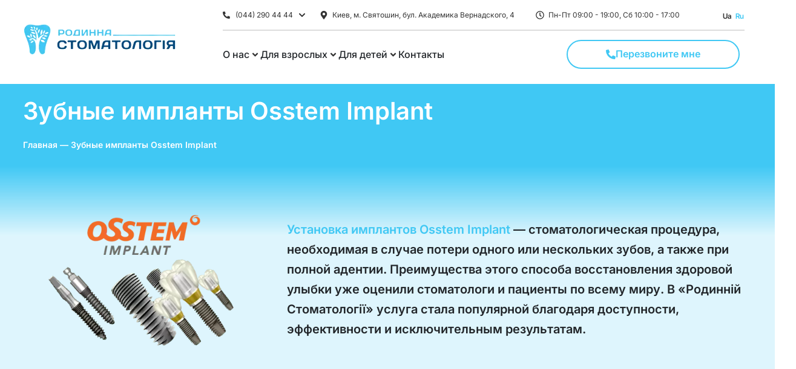

--- FILE ---
content_type: text/html; charset=UTF-8
request_url: https://familydent.ua/ru/zubnye-ymplanty-osstem-implant/
body_size: 106087
content:
<!doctype html>
<html lang="ru-RU" prefix="og: https://ogp.me/ns#">
<head><meta charset="UTF-8"><script>if(navigator.userAgent.match(/MSIE|Internet Explorer/i)||navigator.userAgent.match(/Trident\/7\..*?rv:11/i)){var href=document.location.href;if(!href.match(/[?&]nowprocket/)){if(href.indexOf("?")==-1){if(href.indexOf("#")==-1){document.location.href=href+"?nowprocket=1"}else{document.location.href=href.replace("#","?nowprocket=1#")}}else{if(href.indexOf("#")==-1){document.location.href=href+"&nowprocket=1"}else{document.location.href=href.replace("#","&nowprocket=1#")}}}}</script><script>(()=>{class RocketLazyLoadScripts{constructor(){this.v="1.2.6",this.triggerEvents=["keydown","mousedown","mousemove","touchmove","touchstart","touchend","wheel"],this.userEventHandler=this.t.bind(this),this.touchStartHandler=this.i.bind(this),this.touchMoveHandler=this.o.bind(this),this.touchEndHandler=this.h.bind(this),this.clickHandler=this.u.bind(this),this.interceptedClicks=[],this.interceptedClickListeners=[],this.l(this),window.addEventListener("pageshow",(t=>{this.persisted=t.persisted,this.everythingLoaded&&this.m()})),this.CSPIssue=sessionStorage.getItem("rocketCSPIssue"),document.addEventListener("securitypolicyviolation",(t=>{this.CSPIssue||"script-src-elem"!==t.violatedDirective||"data"!==t.blockedURI||(this.CSPIssue=!0,sessionStorage.setItem("rocketCSPIssue",!0))})),document.addEventListener("DOMContentLoaded",(()=>{this.k()})),this.delayedScripts={normal:[],async:[],defer:[]},this.trash=[],this.allJQueries=[]}p(t){document.hidden?t.t():(this.triggerEvents.forEach((e=>window.addEventListener(e,t.userEventHandler,{passive:!0}))),window.addEventListener("touchstart",t.touchStartHandler,{passive:!0}),window.addEventListener("mousedown",t.touchStartHandler),document.addEventListener("visibilitychange",t.userEventHandler))}_(){this.triggerEvents.forEach((t=>window.removeEventListener(t,this.userEventHandler,{passive:!0}))),document.removeEventListener("visibilitychange",this.userEventHandler)}i(t){"HTML"!==t.target.tagName&&(window.addEventListener("touchend",this.touchEndHandler),window.addEventListener("mouseup",this.touchEndHandler),window.addEventListener("touchmove",this.touchMoveHandler,{passive:!0}),window.addEventListener("mousemove",this.touchMoveHandler),t.target.addEventListener("click",this.clickHandler),this.L(t.target,!0),this.S(t.target,"onclick","rocket-onclick"),this.C())}o(t){window.removeEventListener("touchend",this.touchEndHandler),window.removeEventListener("mouseup",this.touchEndHandler),window.removeEventListener("touchmove",this.touchMoveHandler,{passive:!0}),window.removeEventListener("mousemove",this.touchMoveHandler),t.target.removeEventListener("click",this.clickHandler),this.L(t.target,!1),this.S(t.target,"rocket-onclick","onclick"),this.M()}h(){window.removeEventListener("touchend",this.touchEndHandler),window.removeEventListener("mouseup",this.touchEndHandler),window.removeEventListener("touchmove",this.touchMoveHandler,{passive:!0}),window.removeEventListener("mousemove",this.touchMoveHandler)}u(t){t.target.removeEventListener("click",this.clickHandler),this.L(t.target,!1),this.S(t.target,"rocket-onclick","onclick"),this.interceptedClicks.push(t),t.preventDefault(),t.stopPropagation(),t.stopImmediatePropagation(),this.M()}O(){window.removeEventListener("touchstart",this.touchStartHandler,{passive:!0}),window.removeEventListener("mousedown",this.touchStartHandler),this.interceptedClicks.forEach((t=>{t.target.dispatchEvent(new MouseEvent("click",{view:t.view,bubbles:!0,cancelable:!0}))}))}l(t){EventTarget.prototype.addEventListenerWPRocketBase=EventTarget.prototype.addEventListener,EventTarget.prototype.addEventListener=function(e,i,o){"click"!==e||t.windowLoaded||i===t.clickHandler||t.interceptedClickListeners.push({target:this,func:i,options:o}),(this||window).addEventListenerWPRocketBase(e,i,o)}}L(t,e){this.interceptedClickListeners.forEach((i=>{i.target===t&&(e?t.removeEventListener("click",i.func,i.options):t.addEventListener("click",i.func,i.options))})),t.parentNode!==document.documentElement&&this.L(t.parentNode,e)}D(){return new Promise((t=>{this.P?this.M=t:t()}))}C(){this.P=!0}M(){this.P=!1}S(t,e,i){t.hasAttribute&&t.hasAttribute(e)&&(event.target.setAttribute(i,event.target.getAttribute(e)),event.target.removeAttribute(e))}t(){this._(this),"loading"===document.readyState?document.addEventListener("DOMContentLoaded",this.R.bind(this)):this.R()}k(){let t=[];document.querySelectorAll("script[type=rocketlazyloadscript][data-rocket-src]").forEach((e=>{let i=e.getAttribute("data-rocket-src");if(i&&!i.startsWith("data:")){0===i.indexOf("//")&&(i=location.protocol+i);try{const o=new URL(i).origin;o!==location.origin&&t.push({src:o,crossOrigin:e.crossOrigin||"module"===e.getAttribute("data-rocket-type")})}catch(t){}}})),t=[...new Map(t.map((t=>[JSON.stringify(t),t]))).values()],this.T(t,"preconnect")}async R(){this.lastBreath=Date.now(),this.j(this),this.F(this),this.I(),this.W(),this.q(),await this.A(this.delayedScripts.normal),await this.A(this.delayedScripts.defer),await this.A(this.delayedScripts.async);try{await this.U(),await this.H(this),await this.J()}catch(t){console.error(t)}window.dispatchEvent(new Event("rocket-allScriptsLoaded")),this.everythingLoaded=!0,this.D().then((()=>{this.O()})),this.N()}W(){document.querySelectorAll("script[type=rocketlazyloadscript]").forEach((t=>{t.hasAttribute("data-rocket-src")?t.hasAttribute("async")&&!1!==t.async?this.delayedScripts.async.push(t):t.hasAttribute("defer")&&!1!==t.defer||"module"===t.getAttribute("data-rocket-type")?this.delayedScripts.defer.push(t):this.delayedScripts.normal.push(t):this.delayedScripts.normal.push(t)}))}async B(t){if(await this.G(),!0!==t.noModule||!("noModule"in HTMLScriptElement.prototype))return new Promise((e=>{let i;function o(){(i||t).setAttribute("data-rocket-status","executed"),e()}try{if(navigator.userAgent.indexOf("Firefox/")>0||""===navigator.vendor||this.CSPIssue)i=document.createElement("script"),[...t.attributes].forEach((t=>{let e=t.nodeName;"type"!==e&&("data-rocket-type"===e&&(e="type"),"data-rocket-src"===e&&(e="src"),i.setAttribute(e,t.nodeValue))})),t.text&&(i.text=t.text),i.hasAttribute("src")?(i.addEventListener("load",o),i.addEventListener("error",(function(){i.setAttribute("data-rocket-status","failed-network"),e()})),setTimeout((()=>{i.isConnected||e()}),1)):(i.text=t.text,o()),t.parentNode.replaceChild(i,t);else{const i=t.getAttribute("data-rocket-type"),s=t.getAttribute("data-rocket-src");i?(t.type=i,t.removeAttribute("data-rocket-type")):t.removeAttribute("type"),t.addEventListener("load",o),t.addEventListener("error",(i=>{this.CSPIssue&&i.target.src.startsWith("data:")?(console.log("WPRocket: data-uri blocked by CSP -> fallback"),t.removeAttribute("src"),this.B(t).then(e)):(t.setAttribute("data-rocket-status","failed-network"),e())})),s?(t.removeAttribute("data-rocket-src"),t.src=s):t.src="data:text/javascript;base64,"+window.btoa(unescape(encodeURIComponent(t.text)))}}catch(i){t.setAttribute("data-rocket-status","failed-transform"),e()}}));t.setAttribute("data-rocket-status","skipped")}async A(t){const e=t.shift();return e&&e.isConnected?(await this.B(e),this.A(t)):Promise.resolve()}q(){this.T([...this.delayedScripts.normal,...this.delayedScripts.defer,...this.delayedScripts.async],"preload")}T(t,e){var i=document.createDocumentFragment();t.forEach((t=>{const o=t.getAttribute&&t.getAttribute("data-rocket-src")||t.src;if(o&&!o.startsWith("data:")){const s=document.createElement("link");s.href=o,s.rel=e,"preconnect"!==e&&(s.as="script"),t.getAttribute&&"module"===t.getAttribute("data-rocket-type")&&(s.crossOrigin=!0),t.crossOrigin&&(s.crossOrigin=t.crossOrigin),t.integrity&&(s.integrity=t.integrity),i.appendChild(s),this.trash.push(s)}})),document.head.appendChild(i)}j(t){let e={};function i(i,o){return e[o].eventsToRewrite.indexOf(i)>=0&&!t.everythingLoaded?"rocket-"+i:i}function o(t,o){!function(t){e[t]||(e[t]={originalFunctions:{add:t.addEventListener,remove:t.removeEventListener},eventsToRewrite:[]},t.addEventListener=function(){arguments[0]=i(arguments[0],t),e[t].originalFunctions.add.apply(t,arguments)},t.removeEventListener=function(){arguments[0]=i(arguments[0],t),e[t].originalFunctions.remove.apply(t,arguments)})}(t),e[t].eventsToRewrite.push(o)}function s(e,i){let o=e[i];e[i]=null,Object.defineProperty(e,i,{get:()=>o||function(){},set(s){t.everythingLoaded?o=s:e["rocket"+i]=o=s}})}o(document,"DOMContentLoaded"),o(window,"DOMContentLoaded"),o(window,"load"),o(window,"pageshow"),o(document,"readystatechange"),s(document,"onreadystatechange"),s(window,"onload"),s(window,"onpageshow");try{Object.defineProperty(document,"readyState",{get:()=>t.rocketReadyState,set(e){t.rocketReadyState=e},configurable:!0}),document.readyState="loading"}catch(t){console.log("WPRocket DJE readyState conflict, bypassing")}}F(t){let e;function i(e){return t.everythingLoaded?e:e.split(" ").map((t=>"load"===t||0===t.indexOf("load.")?"rocket-jquery-load":t)).join(" ")}function o(o){function s(t){const e=o.fn[t];o.fn[t]=o.fn.init.prototype[t]=function(){return this[0]===window&&("string"==typeof arguments[0]||arguments[0]instanceof String?arguments[0]=i(arguments[0]):"object"==typeof arguments[0]&&Object.keys(arguments[0]).forEach((t=>{const e=arguments[0][t];delete arguments[0][t],arguments[0][i(t)]=e}))),e.apply(this,arguments),this}}o&&o.fn&&!t.allJQueries.includes(o)&&(o.fn.ready=o.fn.init.prototype.ready=function(e){return t.domReadyFired?e.bind(document)(o):document.addEventListener("rocket-DOMContentLoaded",(()=>e.bind(document)(o))),o([])},s("on"),s("one"),t.allJQueries.push(o)),e=o}o(window.jQuery),Object.defineProperty(window,"jQuery",{get:()=>e,set(t){o(t)}})}async H(t){const e=document.querySelector("script[data-webpack]");e&&(await async function(){return new Promise((t=>{e.addEventListener("load",t),e.addEventListener("error",t)}))}(),await t.K(),await t.H(t))}async U(){this.domReadyFired=!0;try{document.readyState="interactive"}catch(t){}await this.G(),document.dispatchEvent(new Event("rocket-readystatechange")),await this.G(),document.rocketonreadystatechange&&document.rocketonreadystatechange(),await this.G(),document.dispatchEvent(new Event("rocket-DOMContentLoaded")),await this.G(),window.dispatchEvent(new Event("rocket-DOMContentLoaded"))}async J(){try{document.readyState="complete"}catch(t){}await this.G(),document.dispatchEvent(new Event("rocket-readystatechange")),await this.G(),document.rocketonreadystatechange&&document.rocketonreadystatechange(),await this.G(),window.dispatchEvent(new Event("rocket-load")),await this.G(),window.rocketonload&&window.rocketonload(),await this.G(),this.allJQueries.forEach((t=>t(window).trigger("rocket-jquery-load"))),await this.G();const t=new Event("rocket-pageshow");t.persisted=this.persisted,window.dispatchEvent(t),await this.G(),window.rocketonpageshow&&window.rocketonpageshow({persisted:this.persisted}),this.windowLoaded=!0}m(){document.onreadystatechange&&document.onreadystatechange(),window.onload&&window.onload(),window.onpageshow&&window.onpageshow({persisted:this.persisted})}I(){const t=new Map;document.write=document.writeln=function(e){const i=document.currentScript;i||console.error("WPRocket unable to document.write this: "+e);const o=document.createRange(),s=i.parentElement;let n=t.get(i);void 0===n&&(n=i.nextSibling,t.set(i,n));const c=document.createDocumentFragment();o.setStart(c,0),c.appendChild(o.createContextualFragment(e)),s.insertBefore(c,n)}}async G(){Date.now()-this.lastBreath>45&&(await this.K(),this.lastBreath=Date.now())}async K(){return document.hidden?new Promise((t=>setTimeout(t))):new Promise((t=>requestAnimationFrame(t)))}N(){this.trash.forEach((t=>t.remove()))}static run(){const t=new RocketLazyLoadScripts;t.p(t)}}RocketLazyLoadScripts.run()})();</script>
	
	<meta name="viewport" content="width=device-width, initial-scale=1">
	<link rel="profile" href="http://gmpg.org/xfn/11">
	<link rel="alternate" href="https://familydent.ua/zubni-implanty-osstem-implant/" hreflang="uk" />
<link rel="alternate" href="https://familydent.ua/ru/zubnye-ymplanty-osstem-implant/" hreflang="ru" />

<!-- Поисковая оптимизация от Rank Math Pro - https://rankmath.com/ -->
<title>Корейские импланты Osstem Implant: установка в Киеве по выгодной цене</title><link rel="preload" data-rocket-preload as="font" href="https://familydent.ua/wp-content/plugins/elementor/assets/lib/font-awesome/webfonts/fa-solid-900.woff2" crossorigin><link rel="preload" data-rocket-preload as="font" href="https://fonts.gstatic.com/s/inter/v20/UcC73FwrK3iLTeHuS_nVMrMxCp50SjIa0ZL7SUc.woff2" crossorigin><link rel="preload" data-rocket-preload as="font" href="https://fonts.gstatic.com/s/inter/v20/UcC73FwrK3iLTeHuS_nVMrMxCp50SjIa1ZL7.woff2" crossorigin><link rel="preload" data-rocket-preload as="font" href="https://fonts.gstatic.com/s/intertight/v9/NGSwv5HMAFg6IuGlBNMjxLsH8ag.woff2" crossorigin><link rel="preload" data-rocket-preload as="font" href="https://fonts.gstatic.com/s/roboto/v50/KFO7CnqEu92Fr1ME7kSn66aGLdTylUAMa3iUBGEe.woff2" crossorigin><link rel="preload" data-rocket-preload as="font" href="https://fonts.gstatic.com/s/roboto/v50/KFO7CnqEu92Fr1ME7kSn66aGLdTylUAMa3yUBA.woff2" crossorigin><style id="wpr-usedcss">.tippy-box[data-animation=fade][data-state=hidden]{opacity:0}[data-tippy-root]{max-width:calc(100vw - 10px)}.tippy-box{position:relative;background-color:#333;color:#fff;border-radius:4px;font-size:14px;line-height:1.4;white-space:normal;outline:0;transition-property:transform,visibility,opacity}.tippy-box[data-placement^=top]>.tippy-arrow{bottom:0}.tippy-box[data-placement^=top]>.tippy-arrow:before{bottom:-7px;left:0;border-width:8px 8px 0;border-top-color:initial;transform-origin:center top}.tippy-box[data-placement^=bottom]>.tippy-arrow{top:0}.tippy-box[data-placement^=bottom]>.tippy-arrow:before{top:-7px;left:0;border-width:0 8px 8px;border-bottom-color:initial;transform-origin:center bottom}.tippy-box[data-placement^=left]>.tippy-arrow{right:0}.tippy-box[data-placement^=left]>.tippy-arrow:before{border-width:8px 0 8px 8px;border-left-color:initial;right:-7px;transform-origin:center left}.tippy-box[data-placement^=right]>.tippy-arrow{left:0}.tippy-box[data-placement^=right]>.tippy-arrow:before{left:-7px;border-width:8px 8px 8px 0;border-right-color:initial;transform-origin:center right}.tippy-box[data-inertia][data-state=visible]{transition-timing-function:cubic-bezier(.54,1.5,.38,1.11)}.tippy-arrow{width:16px;height:16px;color:#333}.tippy-arrow:before{content:"";position:absolute;border-color:transparent;border-style:solid}.tippy-content{position:relative;padding:5px 9px;z-index:1}img:is([sizes=auto i],[sizes^="auto," i]){contain-intrinsic-size:3000px 1500px}.jet-listing .slick-slider,.jet-listing-dynamic-field__content .slick-slider{position:relative;display:block!important;-webkit-box-sizing:border-box;box-sizing:border-box;-webkit-user-select:none;-moz-user-select:none;-ms-user-select:none;user-select:none;-webkit-touch-callout:none;-khtml-user-select:none;-ms-touch-action:pan-y;touch-action:pan-y;-webkit-tap-highlight-color:transparent}.jet-listing .slick-list,.jet-listing-dynamic-field__content .slick-list{position:relative;display:block;overflow:hidden;margin:0;padding:0}.jet-listing .slick-list:focus,.jet-listing-dynamic-field__content .slick-list:focus{outline:0}.jet-listing .slick-list.dragging,.jet-listing-dynamic-field__content .slick-list.dragging{cursor:pointer;cursor:hand}.jet-listing .slick-slider .slick-list,.jet-listing .slick-slider .slick-track,.jet-listing-dynamic-field__content .slick-slider .slick-list,.jet-listing-dynamic-field__content .slick-slider .slick-track{-webkit-transform:translate3d(0,0,0);transform:translate3d(0,0,0)}.jet-listing .slick-track,.jet-listing-dynamic-field__content .slick-track{position:relative;top:0;left:0;display:block;margin-left:auto;margin-right:auto}.jet-listing .slick-track:after,.jet-listing .slick-track:before,.jet-listing-dynamic-field__content .slick-track:after,.jet-listing-dynamic-field__content .slick-track:before{display:table;content:""}.jet-listing .slick-track:after,.jet-listing-dynamic-field__content .slick-track:after{clear:both}.jet-listing .slick-loading .slick-track,.jet-listing-dynamic-field__content .slick-loading .slick-track{visibility:hidden}.jet-listing .slick-slide,.jet-listing-dynamic-field__content .slick-slide{display:none;float:left;height:100%;min-height:1px}.jet-listing [dir=rtl] .slick-slide,.jet-listing-dynamic-field__content [dir=rtl] .slick-slide{float:right}.jet-listing .slick-slide img,.jet-listing-dynamic-field__content .slick-slide img{display:block}.jet-listing .slick-slide.slick-loading img,.jet-listing-dynamic-field__content .slick-slide.slick-loading img{display:none}.jet-listing .slick-slide.dragging img,.jet-listing-dynamic-field__content .slick-slide.dragging img{pointer-events:none}.jet-listing .slick-initialized .slick-slide,.jet-listing-dynamic-field__content .slick-initialized .slick-slide{display:block}.jet-listing .slick-loading .slick-slide,.jet-listing-dynamic-field__content .slick-loading .slick-slide{visibility:hidden}.jet-listing .slick-vertical .slick-slide,.jet-listing-dynamic-field__content .slick-vertical .slick-slide{display:block;height:auto;border:1px solid transparent}.jet-listing .slick-arrow.slick-hidden,.jet-listing-dynamic-field__content .slick-arrow.slick-hidden{display:none}.jet-engine-gallery-slider:not(.slick-initialized) .jet-engine-gallery-slider__item{display:none}.jet-engine-gallery-slider:not(.slick-initialized) .jet-engine-gallery-slider__item:first-child{display:block}.brxe-jet-engine-listing-dynamic-field .jet-engine-gallery-slider .slick-list{margin-right:calc(var(--column-gap)/ -2);margin-left:calc(var(--column-gap)/ -2)}.brxe-jet-engine-listing-dynamic-field .jet-engine-gallery-slider .slick-slide{padding-right:calc(var(--column-gap)/ 2);padding-left:calc(var(--column-gap)/ 2)}.jet-listing-grid__items.inline-desk-css:not(.jet-listing-grid__scroll-slider-wrap-desktop).slick-slider .slick-slide{width:var(--jet-column-min-width)}.jet-listing-grid__item{padding:10px;-webkit-box-sizing:border-box;box-sizing:border-box}.jet-listing-grid__slider[dir=rtl] .slick-slide{float:right}.jet-listing-grid__slider-icon.slick-arrow{position:absolute;top:50%;width:50px;height:50px;line-height:50px;font-size:30px;color:#fff;background-color:#111;left:0;margin-top:-25px;cursor:pointer;text-align:center;z-index:90;display:-webkit-box;display:-ms-flexbox;display:flex;-webkit-box-align:center;-ms-flex-align:center;align-items:center;-webkit-box-pack:center;-ms-flex-pack:center;justify-content:center}.jet-listing-grid__slider-icon.slick-arrow.next-arrow{left:auto;right:0;-webkit-transform:scaleX(-1);transform:scaleX(-1)}.jet-listing-grid__slider-icon.slick-arrow svg{height:30px;width:auto}.jet-listing-grid__slider-icon.slick-arrow svg path{fill:currentColor}.jet-listing-grid__slider>.jet-listing-grid__items:not(.slick-initialized)>.jet-listing-grid__item{display:none}.jet-listing-grid__slider>.jet-listing-grid__items:not(.slick-initialized)>.jet-listing-grid__item:first-of-type{display:block}body.wp-admin.block-editor-page .jet-listing-grid__slider>.jet-listing-grid__items:not(.slick-initialized)>.jet-listing-grid__item{display:block}.jet-listing-grid__slider .jet-slick-dots li.slick-active{background:#111}.elementor-widget.elementor-widget-jet-listing-grid{max-width:100%;-ms-flex-preferred-size:100%;flex-basis:100%}.jet-listing-grid__items.jet-equal-columns__wrapper .slick-track{display:-webkit-box;display:-ms-flexbox;display:flex;-webkit-box-align:stretch;-ms-flex-align:stretch;align-items:stretch}.jet-listing-grid__items.jet-equal-columns__wrapper .slick-slide{float:none;height:auto;display:-webkit-box;display:-ms-flexbox;display:flex;-webkit-box-orient:vertical;-webkit-box-direction:normal;-ms-flex-direction:column;flex-direction:column}.jet-listing-grid__items.jet-equal-columns__wrapper .slick-slide img{-o-object-fit:cover;object-fit:cover;-webkit-box-flex:1;-ms-flex-positive:1;flex-grow:1}.jet-listing-grid__items.jet-equal-columns__wrapper .slick-slide .jet-equal-columns,.jet-listing-grid__items.jet-equal-columns__wrapper .slick-slide>*{height:100%}.brxe-jet-engine-listing-grid .jet-listing-grid__items.slick-slider .slick-list{margin-right:calc(var(--column-gap)/ -2);margin-left:calc(var(--column-gap)/ -2)}.brxe-jet-engine-listing-grid .jet-listing-grid__item.slick-slide{padding:calc(var(--row-gap)/ 2) calc(var(--column-gap)/ 2)}html{line-height:1.15;-webkit-text-size-adjust:100%}*,::after,::before{box-sizing:border-box}body{margin:0;font-family:-apple-system,BlinkMacSystemFont,"Segoe UI",Roboto,"Helvetica Neue",Arial,"Noto Sans",sans-serif,"Apple Color Emoji","Segoe UI Emoji","Segoe UI Symbol","Noto Color Emoji";font-size:1rem;font-weight:400;line-height:1.5;color:#333;background-color:#fff;-webkit-font-smoothing:antialiased;-moz-osx-font-smoothing:grayscale}h1,h2,h3{margin-block-start:0.5rem;margin-block-end:1rem;font-family:inherit;font-weight:500;line-height:1.2;color:inherit}h1{font-size:2.5rem}h2{font-size:2rem}h3{font-size:1.75rem}p{margin-block-start:0;margin-block-end:0.9rem}pre{font-family:monospace,monospace;font-size:1em;white-space:pre-wrap}a{background-color:transparent;text-decoration:none;color:#c36}a:active,a:hover{color:#336}a:not([href]):not([tabindex]){color:inherit;text-decoration:none}a:not([href]):not([tabindex]):focus,a:not([href]):not([tabindex]):hover{color:inherit;text-decoration:none}a:not([href]):not([tabindex]):focus{outline:0}strong{font-weight:bolder}code{font-family:monospace,monospace;font-size:1em}small{font-size:80%}img{border-style:none;height:auto;max-width:100%}summary{display:list-item}template{display:none}[hidden]{display:none}@media print{*,:after,:before{background:0 0!important;color:#000!important;-webkit-box-shadow:none!important;box-shadow:none!important;text-shadow:none!important}a,a:visited{text-decoration:underline}a[href]:after{content:" (" attr(href) ")"}a[href^="#"]:after{content:""}pre{white-space:pre-wrap!important}pre{break-inside:avoid;border:1px solid #ccc}thead{display:table-header-group}img,tr{break-inside:avoid}h2,h3,p{orphans:3;widows:3}h2,h3{break-after:avoid}}label{display:inline-block;line-height:1;vertical-align:middle}button,input,optgroup,select,textarea{font-family:inherit;font-size:1rem;line-height:1.5;margin:0}input[type=email],input[type=number],input[type=password],input[type=search],input[type=tel],input[type=text],input[type=url],select,textarea{width:100%;border:1px solid #666;border-radius:3px;padding:.5rem 1rem;transition:all .3s}input[type=email]:focus,input[type=number]:focus,input[type=password]:focus,input[type=search]:focus,input[type=tel]:focus,input[type=text]:focus,input[type=url]:focus,select:focus,textarea:focus{border-color:#333}button,input{overflow:visible}button,select{text-transform:none}[type=button],[type=submit],button{width:auto;-webkit-appearance:button}[type=button]::-moz-focus-inner,[type=submit]::-moz-focus-inner,button::-moz-focus-inner{border-style:none;padding:0}[type=button]:-moz-focusring,[type=submit]:-moz-focusring,button:-moz-focusring{outline:ButtonText dotted 1px}[type=button],[type=submit],button{display:inline-block;font-weight:400;color:#c36;text-align:center;white-space:nowrap;user-select:none;background-color:transparent;border:1px solid #c36;padding:.5rem 1rem;font-size:1rem;border-radius:3px;transition:all .3s}[type=button]:focus,[type=submit]:focus,button:focus{outline:-webkit-focus-ring-color auto 5px}[type=button]:focus,[type=button]:hover,[type=submit]:focus,[type=submit]:hover,button:focus,button:hover{color:#fff;background-color:#c36;text-decoration:none}[type=button]:not(:disabled),[type=submit]:not(:disabled),button:not(:disabled){cursor:pointer}fieldset{padding:.35em .75em .625em}legend{box-sizing:border-box;color:inherit;display:table;max-width:100%;padding:0;white-space:normal}progress{vertical-align:baseline}textarea{overflow:auto;resize:vertical}[type=checkbox],[type=radio]{box-sizing:border-box;padding:0}[type=number]::-webkit-inner-spin-button,[type=number]::-webkit-outer-spin-button{height:auto}[type=search]{-webkit-appearance:textfield;outline-offset:-2px}[type=search]::-webkit-search-decoration{-webkit-appearance:none}::-webkit-file-upload-button{-webkit-appearance:button;font:inherit}select{display:block}table{background-color:transparent;width:100%;margin-block-end:15px;font-size:.9em;border-spacing:0;border-collapse:collapse}table td,table th{padding:15px;line-height:1.5;vertical-align:top;border:1px solid rgba(128,128,128,.5019607843)}table th{font-weight:700}table thead th{font-size:1em}table colgroup+thead tr:first-child td,table colgroup+thead tr:first-child th,table thead:first-child tr:first-child td,table thead:first-child tr:first-child th{border-block-start:1px solid rgba(128,128,128,.5019607843)}table tbody>tr:nth-child(odd)>td,table tbody>tr:nth-child(odd)>th{background-color:rgba(128,128,128,.0705882353)}table tbody tr:hover>td,table tbody tr:hover>th{background-color:rgba(128,128,128,.1019607843)}table tbody+tbody{border-block-start:2px solid rgba(128,128,128,.5019607843)}li,ol,ul{margin-block-start:0;margin-block-end:0;border:0;outline:0;font-size:100%;vertical-align:baseline;background:0 0}.eslider-main .swiper-slide-inner{max-width:1200px}.eslider-main .swiper-slide-contents{background:#fff000;width:800px;float:left;background-color:#fffFFFCC;padding:50px;margin:-70px 0 0;border-radius:10px 10px 10px 10px}.icon-service .elementor-button::after{content:"\f053";font-size:12px;margin-left:10px;margin-top:3px;font-family:"Font Awesome 5 Free";font-weight:900;transform:rotate(180deg);float:right;display:block}.icon-service .jet-carousel__item-title span{font-size:36px;line-height:1.17;text-align:center;margin-bottom:26px;color:#115486;font-weight:400;display:block;width:100%;margin-top:20px}.icon-service .jet-carousel__item-inner{box-shadow:0 4px 10px 0 rgba(203,222,228,.75);padding:25px}.video-home .jet-elements-icon{text-align:right}.bloghome .post-thumbnail a img{max-height:180px;min-height:180px;display:block;position:relative;overflow:hidden}.jet-slider__item img{height:100%!important;object-fit:cover;width:100%}.price-table .price{font-size:16px;font-weight:600;vertical-align:middle}.price-table .jet-table__body td:nth-child(2) .jet-table__cell-content{margin:0!important;padding-left:15px}.price-table .jet-table__body td:nth-child(2) .jet-table__cell-content .jet-table__cell-text{text-align:left!important}.smtxt{font-weight:300;font-size:14px;margin-bottom:10px}.elementor-field-type-html{text-align:center;display:block!important}.strah .slick-slide img{-webkit-filter:grayscale(90%);filter:grayscale(90%)}.strah .slick-slide img:hover{-webkit-filter:grayscale(0%);filter:grayscale(0%)}.cpel-switcher__lang--active .cpel-switcher__name{color:#40c8f4}.elementor-menu-anchor{padding-top:135px;margin-top:-135px;display:block;position:relative;z-index:-999}.jet-toggle__control.elementor-menu-anchor{margin:initial;z-index:1}.countperev .elementor-counter-number-prefix{display:none}.countperev .elementor-counter-title{text-align:left!important}.icon-service .jet-carousel__item-inner{background:#fff}@media (max-width:1180px){.jet-mobile-menu__controls{position:absolute;right:22px;top:21px;z-index:1}}@media (max-width:767px){.jet-listing-grid__items.inline-mobile-css:not(.jet-listing-grid__scroll-slider-wrap-mobile).slick-slider .slick-slide{width:var(--jet-column-mobile-min-width)}table table{font-size:.8em}table table td,table table th{padding:7px;line-height:1.3}table table th{font-weight:400}.elementor-menu-anchor{padding-top:75px;margin-top:-75px}.jet-toggle__control.elementor-menu-anchor{margin:initial;z-index:1}.price-table .price{font-size:13px}.bloghome .jet-arrow{display:none!important}.eslider-main .swiper-slide-contents{padding:30px 15px}}.dialog-widget-content{background-color:var(--e-a-bg-default);position:absolute;border-radius:3px;box-shadow:2px 8px 23px 3px rgba(0,0,0,.2);overflow:hidden}.dialog-message{line-height:1.5;box-sizing:border-box}.dialog-close-button{cursor:pointer;position:absolute;margin-block-start:15px;right:15px;color:var(--e-a-color-txt);font-size:15px;line-height:1;transition:var(--e-a-transition-hover)}.dialog-close-button:hover{color:var(--e-a-color-txt-hover)}.dialog-prevent-scroll{overflow:hidden;max-height:100vh}.dialog-type-lightbox{position:fixed;height:100%;width:100%;bottom:0;left:0;background-color:rgba(0,0,0,.8);z-index:9999;-webkit-user-select:none;-moz-user-select:none;user-select:none}.dialog-type-alert .dialog-widget-content,.dialog-type-confirm .dialog-widget-content{margin:auto;width:400px;padding:20px}.dialog-type-alert .dialog-header,.dialog-type-confirm .dialog-header{font-size:15px;font-weight:500}.dialog-type-alert .dialog-header:after,.dialog-type-confirm .dialog-header:after{content:"";display:block;border-block-end:var(--e-a-border);padding-block-end:10px;margin-block-end:10px;margin-inline-start:-20px;margin-inline-end:-20px}.dialog-type-alert .dialog-message,.dialog-type-confirm .dialog-message{min-height:50px}.dialog-type-alert .dialog-buttons-wrapper,.dialog-type-confirm .dialog-buttons-wrapper{padding-block-start:10px;display:flex;justify-content:flex-end;gap:15px}.dialog-type-alert .dialog-buttons-wrapper .dialog-button,.dialog-type-confirm .dialog-buttons-wrapper .dialog-button{font-size:12px;font-weight:500;line-height:1.2;padding:8px 16px;outline:0;border:none;border-radius:var(--e-a-border-radius);background-color:var(--e-a-btn-bg);color:var(--e-a-btn-color-invert);transition:var(--e-a-transition-hover)}.dialog-type-alert .dialog-buttons-wrapper .dialog-button:hover,.dialog-type-confirm .dialog-buttons-wrapper .dialog-button:hover{border:none}.dialog-type-alert .dialog-buttons-wrapper .dialog-button:focus,.dialog-type-alert .dialog-buttons-wrapper .dialog-button:hover,.dialog-type-confirm .dialog-buttons-wrapper .dialog-button:focus,.dialog-type-confirm .dialog-buttons-wrapper .dialog-button:hover{background-color:var(--e-a-btn-bg-hover);color:var(--e-a-btn-color-invert)}.dialog-type-alert .dialog-buttons-wrapper .dialog-button:active,.dialog-type-confirm .dialog-buttons-wrapper .dialog-button:active{background-color:var(--e-a-btn-bg-active)}.dialog-type-alert .dialog-buttons-wrapper .dialog-button:not([disabled]),.dialog-type-confirm .dialog-buttons-wrapper .dialog-button:not([disabled]){cursor:pointer}.dialog-type-alert .dialog-buttons-wrapper .dialog-button:disabled,.dialog-type-confirm .dialog-buttons-wrapper .dialog-button:disabled{background-color:var(--e-a-btn-bg-disabled);color:var(--e-a-btn-color-disabled)}.dialog-type-alert .dialog-buttons-wrapper .dialog-button:not(.elementor-button-state) .elementor-state-icon,.dialog-type-confirm .dialog-buttons-wrapper .dialog-button:not(.elementor-button-state) .elementor-state-icon{display:none}.dialog-type-alert .dialog-buttons-wrapper .dialog-button.dialog-cancel,.dialog-type-alert .dialog-buttons-wrapper .dialog-button.e-btn-txt,.dialog-type-confirm .dialog-buttons-wrapper .dialog-button.dialog-cancel,.dialog-type-confirm .dialog-buttons-wrapper .dialog-button.e-btn-txt{background:0 0;color:var(--e-a-color-txt)}.dialog-type-alert .dialog-buttons-wrapper .dialog-button.dialog-cancel:focus,.dialog-type-alert .dialog-buttons-wrapper .dialog-button.dialog-cancel:hover,.dialog-type-alert .dialog-buttons-wrapper .dialog-button.e-btn-txt:focus,.dialog-type-alert .dialog-buttons-wrapper .dialog-button.e-btn-txt:hover,.dialog-type-confirm .dialog-buttons-wrapper .dialog-button.dialog-cancel:focus,.dialog-type-confirm .dialog-buttons-wrapper .dialog-button.dialog-cancel:hover,.dialog-type-confirm .dialog-buttons-wrapper .dialog-button.e-btn-txt:focus,.dialog-type-confirm .dialog-buttons-wrapper .dialog-button.e-btn-txt:hover{background:var(--e-a-bg-hover);color:var(--e-a-color-txt-hover)}.dialog-type-alert .dialog-buttons-wrapper .dialog-button.dialog-cancel:disabled,.dialog-type-alert .dialog-buttons-wrapper .dialog-button.e-btn-txt:disabled,.dialog-type-confirm .dialog-buttons-wrapper .dialog-button.dialog-cancel:disabled,.dialog-type-confirm .dialog-buttons-wrapper .dialog-button.e-btn-txt:disabled{background:0 0;color:var(--e-a-color-txt-disabled)}.dialog-type-alert .dialog-buttons-wrapper .dialog-button.e-btn-txt-border,.dialog-type-confirm .dialog-buttons-wrapper .dialog-button.e-btn-txt-border{border:1px solid var(--e-a-color-txt-muted)}.dialog-type-alert .dialog-buttons-wrapper .dialog-button.e-success,.dialog-type-alert .dialog-buttons-wrapper .dialog-button.elementor-button-success,.dialog-type-confirm .dialog-buttons-wrapper .dialog-button.e-success,.dialog-type-confirm .dialog-buttons-wrapper .dialog-button.elementor-button-success{background-color:var(--e-a-btn-bg-success)}.dialog-type-alert .dialog-buttons-wrapper .dialog-button.e-success:focus,.dialog-type-alert .dialog-buttons-wrapper .dialog-button.e-success:hover,.dialog-type-alert .dialog-buttons-wrapper .dialog-button.elementor-button-success:focus,.dialog-type-alert .dialog-buttons-wrapper .dialog-button.elementor-button-success:hover,.dialog-type-confirm .dialog-buttons-wrapper .dialog-button.e-success:focus,.dialog-type-confirm .dialog-buttons-wrapper .dialog-button.e-success:hover,.dialog-type-confirm .dialog-buttons-wrapper .dialog-button.elementor-button-success:focus,.dialog-type-confirm .dialog-buttons-wrapper .dialog-button.elementor-button-success:hover{background-color:var(--e-a-btn-bg-success-hover)}.dialog-type-alert .dialog-buttons-wrapper .dialog-button.dialog-ok,.dialog-type-alert .dialog-buttons-wrapper .dialog-button.dialog-take_over,.dialog-type-alert .dialog-buttons-wrapper .dialog-button.e-primary,.dialog-type-confirm .dialog-buttons-wrapper .dialog-button.dialog-ok,.dialog-type-confirm .dialog-buttons-wrapper .dialog-button.dialog-take_over,.dialog-type-confirm .dialog-buttons-wrapper .dialog-button.e-primary{background-color:var(--e-a-btn-bg-primary);color:var(--e-a-btn-color)}.dialog-type-alert .dialog-buttons-wrapper .dialog-button.dialog-ok:focus,.dialog-type-alert .dialog-buttons-wrapper .dialog-button.dialog-ok:hover,.dialog-type-alert .dialog-buttons-wrapper .dialog-button.dialog-take_over:focus,.dialog-type-alert .dialog-buttons-wrapper .dialog-button.dialog-take_over:hover,.dialog-type-alert .dialog-buttons-wrapper .dialog-button.e-primary:focus,.dialog-type-alert .dialog-buttons-wrapper .dialog-button.e-primary:hover,.dialog-type-confirm .dialog-buttons-wrapper .dialog-button.dialog-ok:focus,.dialog-type-confirm .dialog-buttons-wrapper .dialog-button.dialog-ok:hover,.dialog-type-confirm .dialog-buttons-wrapper .dialog-button.dialog-take_over:focus,.dialog-type-confirm .dialog-buttons-wrapper .dialog-button.dialog-take_over:hover,.dialog-type-confirm .dialog-buttons-wrapper .dialog-button.e-primary:focus,.dialog-type-confirm .dialog-buttons-wrapper .dialog-button.e-primary:hover{background-color:var(--e-a-btn-bg-primary-hover);color:var(--e-a-btn-color)}.dialog-type-alert .dialog-buttons-wrapper .dialog-button.dialog-cancel.dialog-take_over,.dialog-type-alert .dialog-buttons-wrapper .dialog-button.dialog-ok.dialog-cancel,.dialog-type-alert .dialog-buttons-wrapper .dialog-button.e-btn-txt.dialog-ok,.dialog-type-alert .dialog-buttons-wrapper .dialog-button.e-btn-txt.dialog-take_over,.dialog-type-alert .dialog-buttons-wrapper .dialog-button.e-primary.dialog-cancel,.dialog-type-alert .dialog-buttons-wrapper .dialog-button.e-primary.e-btn-txt,.dialog-type-confirm .dialog-buttons-wrapper .dialog-button.dialog-cancel.dialog-take_over,.dialog-type-confirm .dialog-buttons-wrapper .dialog-button.dialog-ok.dialog-cancel,.dialog-type-confirm .dialog-buttons-wrapper .dialog-button.e-btn-txt.dialog-ok,.dialog-type-confirm .dialog-buttons-wrapper .dialog-button.e-btn-txt.dialog-take_over,.dialog-type-confirm .dialog-buttons-wrapper .dialog-button.e-primary.dialog-cancel,.dialog-type-confirm .dialog-buttons-wrapper .dialog-button.e-primary.e-btn-txt{background:0 0;color:var(--e-a-color-primary-bold)}.dialog-type-alert .dialog-buttons-wrapper .dialog-button.dialog-cancel.dialog-take_over:focus,.dialog-type-alert .dialog-buttons-wrapper .dialog-button.dialog-cancel.dialog-take_over:hover,.dialog-type-alert .dialog-buttons-wrapper .dialog-button.dialog-ok.dialog-cancel:focus,.dialog-type-alert .dialog-buttons-wrapper .dialog-button.dialog-ok.dialog-cancel:hover,.dialog-type-alert .dialog-buttons-wrapper .dialog-button.e-btn-txt.dialog-ok:focus,.dialog-type-alert .dialog-buttons-wrapper .dialog-button.e-btn-txt.dialog-ok:hover,.dialog-type-alert .dialog-buttons-wrapper .dialog-button.e-btn-txt.dialog-take_over:focus,.dialog-type-alert .dialog-buttons-wrapper .dialog-button.e-btn-txt.dialog-take_over:hover,.dialog-type-alert .dialog-buttons-wrapper .dialog-button.e-primary.dialog-cancel:focus,.dialog-type-alert .dialog-buttons-wrapper .dialog-button.e-primary.dialog-cancel:hover,.dialog-type-alert .dialog-buttons-wrapper .dialog-button.e-primary.e-btn-txt:focus,.dialog-type-alert .dialog-buttons-wrapper .dialog-button.e-primary.e-btn-txt:hover,.dialog-type-confirm .dialog-buttons-wrapper .dialog-button.dialog-cancel.dialog-take_over:focus,.dialog-type-confirm .dialog-buttons-wrapper .dialog-button.dialog-cancel.dialog-take_over:hover,.dialog-type-confirm .dialog-buttons-wrapper .dialog-button.dialog-ok.dialog-cancel:focus,.dialog-type-confirm .dialog-buttons-wrapper .dialog-button.dialog-ok.dialog-cancel:hover,.dialog-type-confirm .dialog-buttons-wrapper .dialog-button.e-btn-txt.dialog-ok:focus,.dialog-type-confirm .dialog-buttons-wrapper .dialog-button.e-btn-txt.dialog-ok:hover,.dialog-type-confirm .dialog-buttons-wrapper .dialog-button.e-btn-txt.dialog-take_over:focus,.dialog-type-confirm .dialog-buttons-wrapper .dialog-button.e-btn-txt.dialog-take_over:hover,.dialog-type-confirm .dialog-buttons-wrapper .dialog-button.e-primary.dialog-cancel:focus,.dialog-type-confirm .dialog-buttons-wrapper .dialog-button.e-primary.dialog-cancel:hover,.dialog-type-confirm .dialog-buttons-wrapper .dialog-button.e-primary.e-btn-txt:focus,.dialog-type-confirm .dialog-buttons-wrapper .dialog-button.e-primary.e-btn-txt:hover{background:var(--e-a-bg-primary)}.dialog-type-alert .dialog-buttons-wrapper .dialog-button.e-accent,.dialog-type-alert .dialog-buttons-wrapper .dialog-button.go-pro,.dialog-type-confirm .dialog-buttons-wrapper .dialog-button.e-accent,.dialog-type-confirm .dialog-buttons-wrapper .dialog-button.go-pro{background-color:var(--e-a-btn-bg-accent)}.dialog-type-alert .dialog-buttons-wrapper .dialog-button.e-accent:focus,.dialog-type-alert .dialog-buttons-wrapper .dialog-button.e-accent:hover,.dialog-type-alert .dialog-buttons-wrapper .dialog-button.go-pro:focus,.dialog-type-alert .dialog-buttons-wrapper .dialog-button.go-pro:hover,.dialog-type-confirm .dialog-buttons-wrapper .dialog-button.e-accent:focus,.dialog-type-confirm .dialog-buttons-wrapper .dialog-button.e-accent:hover,.dialog-type-confirm .dialog-buttons-wrapper .dialog-button.go-pro:focus,.dialog-type-confirm .dialog-buttons-wrapper .dialog-button.go-pro:hover{background-color:var(--e-a-btn-bg-accent-hover)}.dialog-type-alert .dialog-buttons-wrapper .dialog-button.e-accent:active,.dialog-type-alert .dialog-buttons-wrapper .dialog-button.go-pro:active,.dialog-type-confirm .dialog-buttons-wrapper .dialog-button.e-accent:active,.dialog-type-confirm .dialog-buttons-wrapper .dialog-button.go-pro:active{background-color:var(--e-a-btn-bg-accent-active)}.dialog-type-alert .dialog-buttons-wrapper .dialog-button.e-info,.dialog-type-alert .dialog-buttons-wrapper .dialog-button.elementor-button-info,.dialog-type-confirm .dialog-buttons-wrapper .dialog-button.e-info,.dialog-type-confirm .dialog-buttons-wrapper .dialog-button.elementor-button-info{background-color:var(--e-a-btn-bg-info)}.dialog-type-alert .dialog-buttons-wrapper .dialog-button.e-info:focus,.dialog-type-alert .dialog-buttons-wrapper .dialog-button.e-info:hover,.dialog-type-alert .dialog-buttons-wrapper .dialog-button.elementor-button-info:focus,.dialog-type-alert .dialog-buttons-wrapper .dialog-button.elementor-button-info:hover,.dialog-type-confirm .dialog-buttons-wrapper .dialog-button.e-info:focus,.dialog-type-confirm .dialog-buttons-wrapper .dialog-button.e-info:hover,.dialog-type-confirm .dialog-buttons-wrapper .dialog-button.elementor-button-info:focus,.dialog-type-confirm .dialog-buttons-wrapper .dialog-button.elementor-button-info:hover{background-color:var(--e-a-btn-bg-info-hover)}.dialog-type-alert .dialog-buttons-wrapper .dialog-button.e-warning,.dialog-type-alert .dialog-buttons-wrapper .dialog-button.elementor-button-warning,.dialog-type-confirm .dialog-buttons-wrapper .dialog-button.e-warning,.dialog-type-confirm .dialog-buttons-wrapper .dialog-button.elementor-button-warning{background-color:var(--e-a-btn-bg-warning)}.dialog-type-alert .dialog-buttons-wrapper .dialog-button.e-warning:focus,.dialog-type-alert .dialog-buttons-wrapper .dialog-button.e-warning:hover,.dialog-type-alert .dialog-buttons-wrapper .dialog-button.elementor-button-warning:focus,.dialog-type-alert .dialog-buttons-wrapper .dialog-button.elementor-button-warning:hover,.dialog-type-confirm .dialog-buttons-wrapper .dialog-button.e-warning:focus,.dialog-type-confirm .dialog-buttons-wrapper .dialog-button.e-warning:hover,.dialog-type-confirm .dialog-buttons-wrapper .dialog-button.elementor-button-warning:focus,.dialog-type-confirm .dialog-buttons-wrapper .dialog-button.elementor-button-warning:hover{background-color:var(--e-a-btn-bg-warning-hover)}.dialog-type-alert .dialog-buttons-wrapper .dialog-button.e-danger,.dialog-type-alert .dialog-buttons-wrapper .dialog-button.elementor-button-danger,.dialog-type-confirm .dialog-buttons-wrapper .dialog-button.e-danger,.dialog-type-confirm .dialog-buttons-wrapper .dialog-button.elementor-button-danger{background-color:var(--e-a-btn-bg-danger)}.dialog-type-alert .dialog-buttons-wrapper .dialog-button.e-danger:focus,.dialog-type-alert .dialog-buttons-wrapper .dialog-button.e-danger:hover,.dialog-type-alert .dialog-buttons-wrapper .dialog-button.elementor-button-danger:focus,.dialog-type-alert .dialog-buttons-wrapper .dialog-button.elementor-button-danger:hover,.dialog-type-confirm .dialog-buttons-wrapper .dialog-button.e-danger:focus,.dialog-type-confirm .dialog-buttons-wrapper .dialog-button.e-danger:hover,.dialog-type-confirm .dialog-buttons-wrapper .dialog-button.elementor-button-danger:focus,.dialog-type-confirm .dialog-buttons-wrapper .dialog-button.elementor-button-danger:hover{background-color:var(--e-a-btn-bg-danger-hover)}.dialog-type-alert .dialog-buttons-wrapper .dialog-button i,.dialog-type-confirm .dialog-buttons-wrapper .dialog-button i{margin-inline-end:5px}.dialog-type-alert .dialog-buttons-wrapper .dialog-button:focus,.dialog-type-alert .dialog-buttons-wrapper .dialog-button:hover,.dialog-type-alert .dialog-buttons-wrapper .dialog-button:visited,.dialog-type-confirm .dialog-buttons-wrapper .dialog-button:focus,.dialog-type-confirm .dialog-buttons-wrapper .dialog-button:hover,.dialog-type-confirm .dialog-buttons-wrapper .dialog-button:visited{color:initial}.flatpickr-calendar{width:280px}.elementor-screen-only,.screen-reader-text{position:absolute;top:-10000em;width:1px;height:1px;margin:-1px;padding:0;overflow:hidden;clip:rect(0,0,0,0);border:0}.elementor *,.elementor :after,.elementor :before{box-sizing:border-box}.elementor a{box-shadow:none;text-decoration:none}.elementor img{height:auto;max-width:100%;border:none;border-radius:0;box-shadow:none}.elementor iframe,.elementor object,.elementor video{max-width:100%;width:100%;margin:0;line-height:1;border:none}.elementor .elementor-background-video-container{height:100%;width:100%;top:0;left:0;position:absolute;overflow:hidden;z-index:0;direction:ltr}.elementor .elementor-background-video-container{transition:opacity 1s;pointer-events:none}.elementor .elementor-background-video-container.elementor-loading{opacity:0}.elementor .elementor-background-video-embed{max-width:none}.elementor .elementor-background-video-embed,.elementor .elementor-background-video-hosted{position:absolute;top:50%;left:50%;transform:translate(-50%,-50%)}.elementor .elementor-background-slideshow{height:100%;width:100%;top:0;left:0;position:absolute}.elementor .elementor-background-slideshow{z-index:0}.elementor .elementor-background-slideshow__slide__image{width:100%;height:100%;background-position:50%;background-size:cover}.elementor-widget-wrap .elementor-element.elementor-widget__width-initial{max-width:100%}.elementor-element{--flex-direction:initial;--flex-wrap:initial;--justify-content:initial;--align-items:initial;--align-content:initial;--gap:initial;--flex-basis:initial;--flex-grow:initial;--flex-shrink:initial;--order:initial;--align-self:initial;flex-basis:var(--flex-basis);flex-grow:var(--flex-grow);flex-shrink:var(--flex-shrink);order:var(--order);align-self:var(--align-self)}.elementor-element:where(.e-con-full,.elementor-widget){flex-direction:var(--flex-direction);flex-wrap:var(--flex-wrap);justify-content:var(--justify-content);align-items:var(--align-items);align-content:var(--align-content);gap:var(--gap)}.elementor-invisible{visibility:hidden}.elementor-align-center{text-align:center}.elementor-align-center .elementor-button{width:auto}.elementor-ken-burns{transition-property:transform;transition-duration:10s;transition-timing-function:linear}.elementor-ken-burns--out{transform:scale(1.3)}.elementor-ken-burns--active{transition-duration:20s}.elementor-ken-burns--active.elementor-ken-burns--out{transform:scale(1)}.elementor-ken-burns--active.elementor-ken-burns--in{transform:scale(1.3)}@media (max-width:767px){.elementor-mobile-align-left{text-align:left}.elementor-mobile-align-left .elementor-button{width:auto}.elementor-mobile-align-justify .elementor-button{width:100%}.elementor-column{width:100%}}:root{--page-title-display:block}.elementor-section{position:relative}.elementor-section .elementor-container{display:flex;margin-right:auto;margin-left:auto;position:relative}@media (max-width:1024px){.jet-listing-grid__items.slick-slider .slick-slide{width:var(--jet-column-tablet-min-width)}.elementor-section .elementor-container{flex-wrap:wrap}}.elementor-section.elementor-section-stretched{position:relative;width:100%}.elementor-section.elementor-section-items-middle>.elementor-container{align-items:center}.elementor-row{width:100%;display:flex}@media (max-width:1024px){.elementor-row{flex-wrap:wrap}}.elementor-widget-wrap{position:relative;width:100%;flex-wrap:wrap;align-content:flex-start}.elementor:not(.elementor-bc-flex-widget) .elementor-widget-wrap{display:flex}.elementor-widget-wrap>.elementor-element{width:100%}.elementor-widget-wrap.e-swiper-container{width:calc(100% - (var(--e-column-margin-left,0px) + var(--e-column-margin-right,0px)))}.elementor-widget{position:relative}.elementor-widget:not(:last-child){margin-bottom:20px}.elementor-widget:not(:last-child).elementor-widget__width-initial{margin-bottom:0}.elementor-column{position:relative;min-height:1px;display:flex}.elementor-column-wrap{width:100%;position:relative;display:flex}.elementor-column-gap-default>.elementor-column>.elementor-element-populated{padding:10px}@media (min-width:768px){.elementor-column.elementor-col-25{width:25%}.elementor-column.elementor-col-50{width:50%}.elementor-column.elementor-col-100{width:100%}}@media (min-width:768px) and (max-width:1024px){.elementor-column.elementor-md-50{width:50%}}@media (min-width:1025px){#elementor-device-mode:after{content:"desktop"}}@media (min-width:-1){#elementor-device-mode:after{content:"widescreen"}}@media (max-width:-1){#elementor-device-mode:after{content:"laptop";content:"tablet_extra"}}@media (max-width:1024px){#elementor-device-mode:after{content:"tablet"}}@media (max-width:-1){#elementor-device-mode:after{content:"mobile_extra"}}.e-con{--border-radius:0;--border-top-width:0px;--border-right-width:0px;--border-bottom-width:0px;--border-left-width:0px;--border-style:initial;--border-color:initial;--container-widget-width:100%;--container-widget-height:initial;--container-widget-flex-grow:0;--container-widget-align-self:initial;--content-width:min(100%,var(--container-max-width,1140px));--width:100%;--min-height:initial;--height:auto;--text-align:initial;--margin-top:0px;--margin-right:0px;--margin-bottom:0px;--margin-left:0px;--padding-top:var(--container-default-padding-top,10px);--padding-right:var(--container-default-padding-right,10px);--padding-bottom:var(--container-default-padding-bottom,10px);--padding-left:var(--container-default-padding-left,10px);--position:relative;--z-index:revert;--overflow:visible;--gap:var(--widgets-spacing,20px);--overlay-mix-blend-mode:initial;--overlay-opacity:1;--overlay-transition:0.3s;--e-con-grid-template-columns:repeat(3,1fr);--e-con-grid-template-rows:repeat(2,1fr);position:var(--position);width:var(--width);min-width:0;min-height:var(--min-height);height:var(--height);border-radius:var(--border-radius);z-index:var(--z-index);overflow:var(--overflow);transition:background var(--background-transition,.3s),border var(--border-transition,.3s),box-shadow var(--border-transition,.3s),transform var(--e-con-transform-transition-duration,.4s);--flex-wrap-mobile:wrap;margin-block-start:var(--margin-block-start);margin-inline-end:var(--margin-inline-end);margin-block-end:var(--margin-block-end);margin-inline-start:var(--margin-inline-start);padding-inline-start:var(--padding-inline-start);padding-inline-end:var(--padding-inline-end);--margin-block-start:var(--margin-top);--margin-block-end:var(--margin-bottom);--margin-inline-start:var(--margin-left);--margin-inline-end:var(--margin-right);--padding-inline-start:var(--padding-left);--padding-inline-end:var(--padding-right);--padding-block-start:var(--padding-top);--padding-block-end:var(--padding-bottom);--border-block-start-width:var(--border-top-width);--border-block-end-width:var(--border-bottom-width);--border-inline-start-width:var(--border-left-width);--border-inline-end-width:var(--border-right-width)}body.rtl .e-con{--padding-inline-start:var(--padding-right);--padding-inline-end:var(--padding-left);--margin-inline-start:var(--margin-right);--margin-inline-end:var(--margin-left);--border-inline-start-width:var(--border-right-width);--border-inline-end-width:var(--border-left-width)}.e-con>.e-con-inner{text-align:var(--text-align);padding-block-start:var(--padding-block-start);padding-block-end:var(--padding-block-end)}.e-con,.e-con>.e-con-inner{display:var(--display)}.e-con>.e-con-inner{gap:var(--gap);width:100%;max-width:var(--content-width);margin:0 auto;padding-inline-start:0;padding-inline-end:0;height:100%}:is(.elementor-section-wrap,[data-elementor-id])>.e-con{--margin-left:auto;--margin-right:auto;max-width:min(100%,var(--width))}.e-con .elementor-widget.elementor-widget{margin-block-end:0}.e-con:before,.e-con>.elementor-background-slideshow:before,.e-con>.elementor-motion-effects-container>.elementor-motion-effects-layer:before,:is(.e-con,.e-con>.e-con-inner)>.elementor-background-video-container:before{content:var(--background-overlay);display:block;position:absolute;mix-blend-mode:var(--overlay-mix-blend-mode);opacity:var(--overlay-opacity);transition:var(--overlay-transition,.3s);border-radius:var(--border-radius);border-style:var(--border-style);border-color:var(--border-color);border-block-start-width:var(--border-block-start-width);border-inline-end-width:var(--border-inline-end-width);border-block-end-width:var(--border-block-end-width);border-inline-start-width:var(--border-inline-start-width);top:calc(0px - var(--border-top-width));left:calc(0px - var(--border-left-width));width:max(100% + var(--border-left-width) + var(--border-right-width),100%);height:max(100% + var(--border-top-width) + var(--border-bottom-width),100%)}.e-con:before{transition:background var(--overlay-transition,.3s),border-radius var(--border-transition,.3s),opacity var(--overlay-transition,.3s)}.e-con>.elementor-background-slideshow,:is(.e-con,.e-con>.e-con-inner)>.elementor-background-video-container{border-radius:var(--border-radius);border-style:var(--border-style);border-color:var(--border-color);border-block-start-width:var(--border-block-start-width);border-inline-end-width:var(--border-inline-end-width);border-block-end-width:var(--border-block-end-width);border-inline-start-width:var(--border-inline-start-width);top:calc(0px - var(--border-top-width));left:calc(0px - var(--border-left-width));width:max(100% + var(--border-left-width) + var(--border-right-width),100%);height:max(100% + var(--border-top-width) + var(--border-bottom-width),100%)}:is(.e-con,.e-con>.e-con-inner)>.elementor-background-video-container:before{z-index:1}:is(.e-con,.e-con>.e-con-inner)>.elementor-background-slideshow:before{z-index:2}.e-con .elementor-widget{min-width:0}.e-con .elementor-widget.e-widget-swiper{width:100%}.e-con>.e-con-inner>.elementor-widget>.elementor-widget-container,.e-con>.elementor-widget>.elementor-widget-container{height:100%}.e-con.e-con>.e-con-inner>.elementor-widget,.elementor.elementor .e-con>.elementor-widget{max-width:100%}.elementor-form-fields-wrapper{display:flex;flex-wrap:wrap}.elementor-field-group{flex-wrap:wrap;align-items:center}.elementor-field-group.elementor-field-type-submit{align-items:flex-end}.elementor-field-group .elementor-field-textual{width:100%;max-width:100%;border:1px solid #69727d;background-color:transparent;color:#1f2124;vertical-align:middle;flex-grow:1}.elementor-field-group .elementor-field-textual:focus{box-shadow:inset 0 0 0 1px rgba(0,0,0,.1);outline:0}.elementor-field-group .elementor-field-textual::-moz-placeholder{color:inherit;font-family:inherit;opacity:.6}.elementor-field-group .elementor-field-textual::placeholder{color:inherit;font-family:inherit;opacity:.6}.elementor-field-label{cursor:pointer}.elementor-field-textual{line-height:1.4;font-size:15px;min-height:40px;padding:5px 14px;border-radius:3px}.elementor-field-textual.elementor-size-md{font-size:16px;min-height:47px;padding:6px 16px;border-radius:4px}.elementor-button-align-stretch .elementor-field-type-submit:not(.e-form__buttons__wrapper) .elementor-button{flex-basis:100%}.elementor-button-align-center .e-form__buttons,.elementor-button-align-center .elementor-field-type-submit{justify-content:center}.elementor-button-align-center .elementor-field-type-submit:not(.e-form__buttons__wrapper) .elementor-button{flex-basis:auto}@media screen and (max-width:767px){.elementor-mobile-button-align-stretch .elementor-field-type-submit:not(.e-form__buttons__wrapper) .elementor-button{flex-basis:100%}}.elementor-form .elementor-button{padding-block-start:0;padding-block-end:0;border:none}.elementor-form .elementor-button-content-wrapper,.elementor-form .elementor-button>span{display:flex;justify-content:center;flex-direction:row;gap:5px}.elementor-form .elementor-button.elementor-size-sm{min-height:40px}.elementor-form .elementor-button.elementor-size-md{min-height:47px}.elementor-element .elementor-widget-container{transition:background .3s,border .3s,border-radius .3s,box-shadow .3s,transform var(--e-transform-transition-duration,.4s)}.elementor-button{display:inline-block;line-height:1;background-color:#69727d;font-size:15px;padding:12px 24px;border-radius:3px;color:#fff;fill:#fff;text-align:center;transition:all .3s}.elementor-button:focus,.elementor-button:hover,.elementor-button:visited{color:#fff}.elementor-button-content-wrapper{display:flex;justify-content:center;flex-direction:row;gap:5px}.elementor-button-icon svg{width:1em;height:auto}.elementor-button-icon .e-font-icon-svg{height:1em}.elementor-button-text{display:inline-block}.elementor-button.elementor-size-md{font-size:16px;padding:15px 30px;border-radius:4px}.elementor-button span{text-decoration:inherit}.elementor-icon{display:inline-block;line-height:1;transition:all .3s;color:#69727d;font-size:50px;text-align:center}.elementor-icon:hover{color:#69727d}.elementor-icon i,.elementor-icon svg{width:1em;height:1em;position:relative;display:block}.elementor-icon i:before,.elementor-icon svg:before{position:absolute;left:50%;transform:translateX(-50%)}.elementor-element,.elementor-lightbox{--swiper-theme-color:#000;--swiper-navigation-size:44px;--swiper-pagination-bullet-size:6px;--swiper-pagination-bullet-horizontal-gap:6px}.elementor-element .swiper .swiper-slide figure,.elementor-element .swiper-container .swiper-slide figure,.elementor-lightbox .swiper .swiper-slide figure,.elementor-lightbox .swiper-container .swiper-slide figure{line-height:0}.elementor-element .swiper .elementor-lightbox-content-source,.elementor-element .swiper-container .elementor-lightbox-content-source,.elementor-lightbox .swiper .elementor-lightbox-content-source,.elementor-lightbox .swiper-container .elementor-lightbox-content-source{display:none}.elementor-element .swiper .elementor-swiper-button,.elementor-element .swiper-container .elementor-swiper-button,.elementor-element .swiper-container~.elementor-swiper-button,.elementor-element .swiper~.elementor-swiper-button,.elementor-lightbox .swiper .elementor-swiper-button,.elementor-lightbox .swiper-container .elementor-swiper-button,.elementor-lightbox .swiper-container~.elementor-swiper-button,.elementor-lightbox .swiper~.elementor-swiper-button{position:absolute;display:inline-flex;z-index:1;cursor:pointer;font-size:25px;color:hsla(0,0%,93.3%,.9);top:50%;transform:translateY(-50%)}.elementor-element .swiper .elementor-swiper-button svg,.elementor-element .swiper-container .elementor-swiper-button svg,.elementor-element .swiper-container~.elementor-swiper-button svg,.elementor-element .swiper~.elementor-swiper-button svg,.elementor-lightbox .swiper .elementor-swiper-button svg,.elementor-lightbox .swiper-container .elementor-swiper-button svg,.elementor-lightbox .swiper-container~.elementor-swiper-button svg,.elementor-lightbox .swiper~.elementor-swiper-button svg{fill:hsla(0,0%,93.3%,.9);height:1em;width:1em}.elementor-element .swiper .elementor-swiper-button-prev,.elementor-element .swiper-container .elementor-swiper-button-prev,.elementor-element .swiper-container~.elementor-swiper-button-prev,.elementor-element .swiper~.elementor-swiper-button-prev,.elementor-lightbox .swiper .elementor-swiper-button-prev,.elementor-lightbox .swiper-container .elementor-swiper-button-prev,.elementor-lightbox .swiper-container~.elementor-swiper-button-prev,.elementor-lightbox .swiper~.elementor-swiper-button-prev{left:10px}.elementor-element .swiper .elementor-swiper-button-next,.elementor-element .swiper-container .elementor-swiper-button-next,.elementor-element .swiper-container~.elementor-swiper-button-next,.elementor-element .swiper~.elementor-swiper-button-next,.elementor-lightbox .swiper .elementor-swiper-button-next,.elementor-lightbox .swiper-container .elementor-swiper-button-next,.elementor-lightbox .swiper-container~.elementor-swiper-button-next,.elementor-lightbox .swiper~.elementor-swiper-button-next{right:10px}.elementor-element .swiper .elementor-swiper-button.swiper-button-disabled,.elementor-element .swiper-container .elementor-swiper-button.swiper-button-disabled,.elementor-element .swiper-container~.elementor-swiper-button.swiper-button-disabled,.elementor-element .swiper~.elementor-swiper-button.swiper-button-disabled,.elementor-lightbox .swiper .elementor-swiper-button.swiper-button-disabled,.elementor-lightbox .swiper-container .elementor-swiper-button.swiper-button-disabled,.elementor-lightbox .swiper-container~.elementor-swiper-button.swiper-button-disabled,.elementor-lightbox .swiper~.elementor-swiper-button.swiper-button-disabled{opacity:.3}.elementor-element .swiper .swiper-image-stretch .swiper-slide .swiper-slide-image,.elementor-element .swiper-container .swiper-image-stretch .swiper-slide .swiper-slide-image,.elementor-lightbox .swiper .swiper-image-stretch .swiper-slide .swiper-slide-image,.elementor-lightbox .swiper-container .swiper-image-stretch .swiper-slide .swiper-slide-image{width:100%}.elementor-element .swiper .swiper-horizontal>.swiper-pagination-bullets,.elementor-element .swiper .swiper-pagination-bullets.swiper-pagination-horizontal,.elementor-element .swiper .swiper-pagination-custom,.elementor-element .swiper .swiper-pagination-fraction,.elementor-element .swiper-container .swiper-horizontal>.swiper-pagination-bullets,.elementor-element .swiper-container .swiper-pagination-bullets.swiper-pagination-horizontal,.elementor-element .swiper-container .swiper-pagination-custom,.elementor-element .swiper-container .swiper-pagination-fraction,.elementor-element .swiper-container~.swiper-pagination-bullets.swiper-pagination-horizontal,.elementor-element .swiper-container~.swiper-pagination-custom,.elementor-element .swiper-container~.swiper-pagination-fraction,.elementor-element .swiper~.swiper-pagination-bullets.swiper-pagination-horizontal,.elementor-element .swiper~.swiper-pagination-custom,.elementor-element .swiper~.swiper-pagination-fraction,.elementor-lightbox .swiper .swiper-horizontal>.swiper-pagination-bullets,.elementor-lightbox .swiper .swiper-pagination-bullets.swiper-pagination-horizontal,.elementor-lightbox .swiper .swiper-pagination-custom,.elementor-lightbox .swiper .swiper-pagination-fraction,.elementor-lightbox .swiper-container .swiper-horizontal>.swiper-pagination-bullets,.elementor-lightbox .swiper-container .swiper-pagination-bullets.swiper-pagination-horizontal,.elementor-lightbox .swiper-container .swiper-pagination-custom,.elementor-lightbox .swiper-container .swiper-pagination-fraction,.elementor-lightbox .swiper-container~.swiper-pagination-bullets.swiper-pagination-horizontal,.elementor-lightbox .swiper-container~.swiper-pagination-custom,.elementor-lightbox .swiper-container~.swiper-pagination-fraction,.elementor-lightbox .swiper~.swiper-pagination-bullets.swiper-pagination-horizontal,.elementor-lightbox .swiper~.swiper-pagination-custom,.elementor-lightbox .swiper~.swiper-pagination-fraction{bottom:5px}.elementor-element .swiper-container.swiper-cube .elementor-swiper-button,.elementor-element .swiper-container.swiper-cube~.elementor-swiper-button,.elementor-element .swiper.swiper-cube .elementor-swiper-button,.elementor-element .swiper.swiper-cube~.elementor-swiper-button,.elementor-lightbox .swiper-container.swiper-cube .elementor-swiper-button,.elementor-lightbox .swiper-container.swiper-cube~.elementor-swiper-button,.elementor-lightbox .swiper.swiper-cube .elementor-swiper-button,.elementor-lightbox .swiper.swiper-cube~.elementor-swiper-button{transform:translate3d(0,-50%,1px)}.elementor-element :where(.swiper-container-horizontal)~.swiper-pagination-bullets,.elementor-lightbox :where(.swiper-container-horizontal)~.swiper-pagination-bullets{bottom:5px;left:0;width:100%}.elementor-element :where(.swiper-container-horizontal)~.swiper-pagination-bullets .swiper-pagination-bullet,.elementor-lightbox :where(.swiper-container-horizontal)~.swiper-pagination-bullets .swiper-pagination-bullet{margin:0 var(--swiper-pagination-bullet-horizontal-gap,4px)}.elementor-element :where(.swiper-container-horizontal)~.swiper-pagination-progressbar,.elementor-lightbox :where(.swiper-container-horizontal)~.swiper-pagination-progressbar{width:100%;height:4px;left:0;top:0}.elementor-element.elementor-pagination-position-outside .swiper-container,.elementor-lightbox.elementor-pagination-position-outside .swiper,.elementor-lightbox.elementor-pagination-position-outside .swiper-container{padding-bottom:30px}.elementor-element.elementor-pagination-position-outside .swiper-container .elementor-swiper-button,.elementor-element.elementor-pagination-position-outside .swiper-container~.elementor-swiper-button,.elementor-lightbox.elementor-pagination-position-outside .swiper .elementor-swiper-button,.elementor-lightbox.elementor-pagination-position-outside .swiper-container .elementor-swiper-button,.elementor-lightbox.elementor-pagination-position-outside .swiper-container~.elementor-swiper-button,.elementor-lightbox.elementor-pagination-position-outside .swiper~.elementor-swiper-button{top:calc(50% - 30px / 2)}.elementor-lightbox .elementor-swiper{position:relative}.elementor-lightbox .elementor-main-swiper{position:static}.elementor-element.elementor-arrows-position-outside .swiper-container,.elementor-lightbox.elementor-arrows-position-outside .swiper,.elementor-lightbox.elementor-arrows-position-outside .swiper-container{width:calc(100% - 60px)}.elementor-element.elementor-arrows-position-outside .swiper-container .elementor-swiper-button-prev,.elementor-element.elementor-arrows-position-outside .swiper-container~.elementor-swiper-button-prev,.elementor-lightbox.elementor-arrows-position-outside .swiper .elementor-swiper-button-prev,.elementor-lightbox.elementor-arrows-position-outside .swiper-container .elementor-swiper-button-prev,.elementor-lightbox.elementor-arrows-position-outside .swiper-container~.elementor-swiper-button-prev,.elementor-lightbox.elementor-arrows-position-outside .swiper~.elementor-swiper-button-prev{left:0}.elementor-element.elementor-arrows-position-outside .swiper-container .elementor-swiper-button-next,.elementor-element.elementor-arrows-position-outside .swiper-container~.elementor-swiper-button-next,.elementor-lightbox.elementor-arrows-position-outside .swiper .elementor-swiper-button-next,.elementor-lightbox.elementor-arrows-position-outside .swiper-container .elementor-swiper-button-next,.elementor-lightbox.elementor-arrows-position-outside .swiper-container~.elementor-swiper-button-next,.elementor-lightbox.elementor-arrows-position-outside .swiper~.elementor-swiper-button-next{right:0}.elementor-lightbox{--lightbox-ui-color:hsla(0,0%,93.3%,0.9);--lightbox-ui-color-hover:#fff;--lightbox-text-color:var(--lightbox-ui-color);--lightbox-header-icons-size:20px;--lightbox-navigation-icons-size:25px}.elementor-lightbox:not(.elementor-popup-modal) .dialog-header,.elementor-lightbox:not(.elementor-popup-modal) .dialog-message{text-align:center}.elementor-lightbox .dialog-header{display:none}.elementor-lightbox .dialog-widget-content{background:0 0;box-shadow:none;width:100%;height:100%}.elementor-lightbox .dialog-message{animation-duration:.3s;height:100%}.elementor-lightbox .dialog-message.dialog-lightbox-message{padding:0}.elementor-lightbox .dialog-lightbox-close-button{cursor:pointer;position:absolute;font-size:var(--lightbox-header-icons-size);right:.75em;margin-top:13px;padding:.25em;z-index:2;line-height:1;display:flex}.elementor-lightbox .dialog-lightbox-close-button svg{height:1em;width:1em}.elementor-lightbox .dialog-lightbox-close-button,.elementor-lightbox .elementor-swiper-button{color:var(--lightbox-ui-color);transition:all .3s;opacity:1}.elementor-lightbox .dialog-lightbox-close-button svg,.elementor-lightbox .elementor-swiper-button svg{fill:var(--lightbox-ui-color)}.elementor-lightbox .dialog-lightbox-close-button:hover,.elementor-lightbox .elementor-swiper-button:hover{color:var(--lightbox-ui-color-hover)}.elementor-lightbox .dialog-lightbox-close-button:hover svg,.elementor-lightbox .elementor-swiper-button:hover svg{fill:var(--lightbox-ui-color-hover)}.elementor-lightbox .swiper,.elementor-lightbox .swiper-container{height:100%}.elementor-lightbox .elementor-lightbox-item{display:flex;align-items:center;justify-content:center;position:relative;padding:70px;box-sizing:border-box;height:100%;margin:auto}.elementor-lightbox .elementor-lightbox-image{max-height:100%;-webkit-user-select:none;-moz-user-select:none;user-select:none}.elementor-lightbox .elementor-lightbox-image,.elementor-lightbox .elementor-lightbox-image:hover{opacity:1;filter:none;border:none}.elementor-lightbox .elementor-lightbox-image{box-shadow:0 0 30px rgba(0,0,0,.3),0 0 8px -5px rgba(0,0,0,.3);border-radius:2px}.elementor-lightbox .elementor-video-container{width:100%;position:absolute;top:50%;left:50%;transform:translate(-50%,-50%)}.elementor-lightbox .elementor-video-container .elementor-video-landscape,.elementor-lightbox .elementor-video-container .elementor-video-portrait,.elementor-lightbox .elementor-video-container .elementor-video-square{width:100%;height:100%;margin:auto}.elementor-lightbox .elementor-video-container .elementor-video-landscape iframe,.elementor-lightbox .elementor-video-container .elementor-video-portrait iframe,.elementor-lightbox .elementor-video-container .elementor-video-square iframe{border:0;background-color:#000}.elementor-lightbox .elementor-video-container .elementor-video-landscape iframe,.elementor-lightbox .elementor-video-container .elementor-video-landscape video,.elementor-lightbox .elementor-video-container .elementor-video-portrait iframe,.elementor-lightbox .elementor-video-container .elementor-video-portrait video,.elementor-lightbox .elementor-video-container .elementor-video-square iframe,.elementor-lightbox .elementor-video-container .elementor-video-square video{aspect-ratio:var(--video-aspect-ratio,1.77777)}@supports not (aspect-ratio:1/1){.elementor-lightbox .elementor-video-container .elementor-video-landscape,.elementor-lightbox .elementor-video-container .elementor-video-portrait,.elementor-lightbox .elementor-video-container .elementor-video-square{position:relative;overflow:hidden;height:0;padding-bottom:calc(100% / var(--video-aspect-ratio,1.77777))}.elementor-lightbox .elementor-video-container .elementor-video-landscape iframe,.elementor-lightbox .elementor-video-container .elementor-video-landscape video,.elementor-lightbox .elementor-video-container .elementor-video-portrait iframe,.elementor-lightbox .elementor-video-container .elementor-video-portrait video,.elementor-lightbox .elementor-video-container .elementor-video-square iframe,.elementor-lightbox .elementor-video-container .elementor-video-square video{position:absolute;top:0;right:0;bottom:0;left:0}}.elementor-lightbox .elementor-video-container .elementor-video-square iframe,.elementor-lightbox .elementor-video-container .elementor-video-square video{width:min(90vh,90vw);height:min(90vh,90vw)}.elementor-lightbox .elementor-video-container .elementor-video-landscape iframe,.elementor-lightbox .elementor-video-container .elementor-video-landscape video{width:100%;max-height:90vh}.elementor-lightbox .elementor-video-container .elementor-video-portrait iframe,.elementor-lightbox .elementor-video-container .elementor-video-portrait video{height:100%;max-width:90vw}@media (min-width:1025px){.elementor-lightbox .elementor-video-container .elementor-video-landscape{width:85vw;max-height:85vh}.elementor-lightbox .elementor-video-container .elementor-video-portrait{height:85vh;max-width:85vw}}@media (max-width:1024px){.elementor-lightbox .elementor-video-container .elementor-video-landscape{width:95vw;max-height:95vh}.elementor-lightbox .elementor-video-container .elementor-video-portrait{height:95vh;max-width:95vw}}.elementor-lightbox .swiper .elementor-swiper-button-prev,.elementor-lightbox .swiper-container .elementor-swiper-button-prev{left:0}.elementor-lightbox .swiper .elementor-swiper-button-next,.elementor-lightbox .swiper-container .elementor-swiper-button-next{right:0}.elementor-lightbox .swiper .swiper-pagination-fraction,.elementor-lightbox .swiper-container .swiper-pagination-fraction{width:-moz-max-content;width:max-content;color:#fff}.elementor-lightbox .elementor-swiper-button:focus{outline-width:1px}.elementor-lightbox .elementor-swiper-button-next,.elementor-lightbox .elementor-swiper-button-prev{height:100%;display:flex;align-items:center;width:15%;justify-content:center;font-size:var(--lightbox-navigation-icons-size)}@media (max-width:767px){#elementor-device-mode:after{content:"mobile"}.elementor-lightbox .elementor-lightbox-item{padding:70px 0}.elementor-lightbox .elementor-swiper-button:focus{outline:0}.elementor-lightbox .elementor-swiper-button-next,.elementor-lightbox .elementor-swiper-button-prev{width:20%}.elementor-lightbox .elementor-swiper-button-next i,.elementor-lightbox .elementor-swiper-button-prev i{padding:10px;background-color:rgba(0,0,0,.5)}.elementor-lightbox .elementor-swiper-button-prev{left:0;justify-content:flex-start}.elementor-lightbox .elementor-swiper-button-next{right:0;justify-content:flex-end}.elementor .elementor-hidden-mobile{display:none}}.elementor-slideshow__counter{color:currentColor;font-size:.75em;width:-moz-max-content;width:max-content}.elementor-slideshow__header{position:absolute;left:0;width:100%;padding:15px 20px;transition:.3s}.elementor-slideshow__header{color:var(--lightbox-ui-color);display:flex;flex-direction:row-reverse;font-size:var(--lightbox-header-icons-size);padding-inline-start:1em;padding-inline-end:2.6em;top:0;align-items:center;z-index:10}.elementor-slideshow__header>i,.elementor-slideshow__header>svg{cursor:pointer;padding:.25em;margin:0 .35em}.elementor-slideshow__header>i{font-size:inherit}.elementor-slideshow__header>i:hover{color:var(--lightbox-ui-color-hover)}.elementor-slideshow__header>svg{box-sizing:content-box;fill:var(--lightbox-ui-color);height:1em;width:1em}.elementor-slideshow__header>svg:hover{fill:var(--lightbox-ui-color-hover)}.elementor-slideshow__header .elementor-slideshow__counter{margin-inline-end:auto}.elementor-slideshow__header .elementor-icon-share{z-index:5}.elementor-slideshow--ui-hidden .elementor-slideshow__header{opacity:0;pointer-events:none}.elementor-slideshow--fullscreen-mode .elementor-video-container{width:100%}.elementor-slideshow--zoom-mode .elementor-slideshow__header{background-color:rgba(0,0,0,.5)}.animated{animation-duration:1.25s}.animated.reverse{animation-direction:reverse;animation-fill-mode:forwards}@media (prefers-reduced-motion:reduce){.animated{animation:none}}.elementor-shape{overflow:hidden;position:absolute;left:0;width:100%;line-height:0;direction:ltr}.elementor-shape-top{top:-1px}.elementor-shape svg{display:block;width:calc(100% + 1.3px);position:relative;left:50%;transform:translateX(-50%)}.elementor-shape .elementor-shape-fill{fill:#fff;transform-origin:center;transform:rotateY(0)}#wpadminbar *{font-style:normal}.elementor-post__thumbnail__link{transition:none}.elementor .elementor-element ul.elementor-icon-list-items,.elementor-edit-area .elementor-element ul.elementor-icon-list-items{padding:0}@media (min-width:768px) and (max-width:1024px){.elementor .elementor-hidden-tablet{display:none}}:where(.elementor-widget-n-accordion .e-n-accordion-item>.e-con){border:var(--n-accordion-border-width) var(--n-accordion-border-style) var(--n-accordion-border-color)}.e-contact-buttons{--e-contact-buttons-chat-box-width:360px;--e-contact-buttons-size-small:55px;--e-contact-buttons-size-medium:65px;--e-contact-buttons-size-large:75px;--e-contact-buttons-svg-size-small:32px;--e-contact-buttons-svg-size-medium:38px;--e-contact-buttons-svg-size-large:42px;--e-contact-buttons-profile-image-size-small:65px;--e-contact-buttons-profile-image-size-medium:75px;--e-contact-buttons-profile-image-size-large:85px;--e-contact-buttons-dot:red;--e-contact-buttons-dot-size:16px;--e-contact-buttons-profile-dot-bg:#39aa59;--e-contact-buttons-border-radius:20px;--e-contact-button-chat-button-animation-delay:0;--e-contact-buttons-icon-size-small:45px;--e-contact-buttons-icon-size-medium:50px;--e-contact-buttons-icon-size-large:55px;--e-contact-buttons-contact-gap:15px;--e-contact-buttons-horizontal-offset:25px;--e-contact-buttons-vertical-offset:25px;--e-contact-buttons-box-shadow:4px 4px 10px 0px rgba(0, 0, 0, .15);--e-contact-buttons-drop-shadow:drop-shadow(4px 4px 10px rgba(0, 0, 0, .15));--e-contact-buttons-button-bg:#467ff7;--e-contact-buttons-button-bg-hover:#1c2448;--e-contact-buttons-button-icon:#fff;--e-contact-buttons-button-icon-hover:#fff;--e-contact-buttons-top-bar-bg:#1c2448;--e-contact-buttons-top-bar-title:#fff;--e-contact-buttons-top-bar-subtitle:#fff;--e-contact-buttons-close-button-color:#fff;--e-contact-buttons-active-button-bg:#fff;--e-contact-buttons-message-bubble-name:#000;--e-contact-buttons-message-bubble-body:#000;--e-contact-buttons-message-bubble-time:#000;--e-contact-buttons-message-bubble-bubble-bg:#fff;--e-contact-buttons-message-bubble-chat-bg:#c8d5dc;--e-contact-buttons-send-button-icon:#fff;--e-contact-buttons-send-button-bg:#467ff7;--e-contact-buttons-send-button-icon-hover:#fff;--e-contact-buttons-send-button-bg-hover:#1c2448;--e-contact-buttons-chat-box-bg:#fff;--e-contact-buttons-contact-button-icon:#fff;--e-contact-buttons-contact-button-icon-hover:#fff;--e-contact-buttons-contact-button-bg:#467ff7;--e-contact-buttons-contact-button-bg-hover:#1c2448;--e-contact-buttons-tooltip-text:#1c2448;--e-contact-buttons-tooltip-bg:#fff;--e-contact-buttons-contact-title-text-color:#1c2448;--e-contact-buttons-contact-description-text-color:#1c2448;display:flex;flex-direction:column;gap:20px;pointer-events:none;position:fixed;width:var(--e-contact-buttons-chat-box-width);z-index:10000}@media (max-width:767px){.e-contact-buttons{inset-inline-end:0;width:90vw}}.e-contact-buttons:not(.has-animations) .e-contact-buttons__content-wrapper.hidden{display:none}.e-contact-buttons.has-animations .e-contact-buttons__content-wrapper.hidden{display:block;visibility:hidden;transition:1s}.e-contact-buttons.has-animations .e-contact-buttons__content-wrapper.animated-wrapper{visibility:hidden;opacity:0;transform:none;animation:1s e-contact-buttons-close}.e-contact-buttons__content{box-shadow:var(--e-contact-buttons-box-shadow)}.e-contact-buttons__content{border-radius:var(--e-contact-buttons-border-radius);font-family:var(--e-global-typography-text-font-family,"Poppins"),Sans-serif;overflow:hidden}.e-contact-buttons__close-button,.e-contact-buttons__close-button[type=button]{background:0 0;border:0;color:var(--e-contact-buttons-close-button-color);padding:0;position:absolute;inset-inline-end:20px;top:20px}.e-contact-buttons__close-button:focus,.e-contact-buttons__close-button:hover,.e-contact-buttons__close-button[type=button]:focus,.e-contact-buttons__close-button[type=button]:hover{background:0 0;border:0;color:var(--e-contact-buttons-close-button-color)}.e-contact-buttons__content-wrapper{pointer-events:auto}.e-contact-buttons__chat-button,.e-contact-buttons__chat-button[type=button]{align-items:center;background-color:var(--e-contact-buttons-button-bg);border-radius:50%;border:0;color:var(--e-contact-buttons-button-icon);display:flex;justify-content:center;padding:0;position:relative;transition:all .3s}.e-contact-buttons__chat-button svg,.e-contact-buttons__chat-button[type=button] svg{fill:var(--e-contact-buttons-button-icon)}.e-contact-buttons__chat-button:focus,.e-contact-buttons__chat-button:hover,.e-contact-buttons__chat-button[type=button]:focus,.e-contact-buttons__chat-button[type=button]:hover{background-color:var(--e-contact-buttons-button-bg-hover);color:var(--e-contact-buttons-button-icon-hover);transition:all .3s}.e-contact-buttons__chat-button:focus svg,.e-contact-buttons__chat-button:hover svg,.e-contact-buttons__chat-button[type=button]:focus svg,.e-contact-buttons__chat-button[type=button]:hover svg{fill:var(--e-contact-buttons-button-icon-hover)}.e-contact-buttons__chat-button.has-entrance-animation,.e-contact-buttons__chat-button[type=button].has-entrance-animation{opacity:0}.e-contact-buttons__chat-button.visible,.e-contact-buttons__chat-button[type=button].visible{opacity:1}.e-contact-buttons__message-bubble-time{color:var(--e-contact-buttons-message-bubble-time);font-size:20px;line-height:25px;font-weight:600;margin-block-end:0;text-align:end}.e-contact-buttons__send-button{background-color:var(--e-contact-buttons-chat-box-bg);padding:12px 20px 20px}@keyframes e-contact-buttons-close{0%,99.99%{visibility:visible;opacity:1}to{visibility:hidden;opacity:0;transform:none}}.elementor-kit-6{--e-global-color-primary:#6EC1E4;--e-global-color-secondary:#54595F;--e-global-color-text:#7A7A7A;--e-global-color-accent:#61CE70;--e-global-typography-primary-font-family:"Roboto";--e-global-typography-primary-font-weight:600;--e-global-typography-secondary-font-family:"Roboto Slab";--e-global-typography-secondary-font-weight:400;--e-global-typography-text-font-family:"Roboto";--e-global-typography-text-font-weight:400;--e-global-typography-accent-font-family:"Roboto";--e-global-typography-accent-font-weight:500}.elementor-section.elementor-section-boxed>.elementor-container{max-width:1140px}.e-con{--container-max-width:1140px}.elementor-widget:not(:last-child){margin-block-end:20px}.elementor-element{--widgets-spacing:20px 20px}h1.entry-title{display:var(--page-title-display)}.site-header{padding-inline-end:0px;padding-inline-start:0px}@media(max-width:1024px){.elementor-section.elementor-section-boxed>.elementor-container{max-width:1024px}.e-con{--container-max-width:1024px}}@media(max-width:767px){.elementor-section.elementor-section-boxed>.elementor-container{max-width:767px}.e-con{--container-max-width:767px}}.jet-menu-item.jet-mega-menu-item{position:static}.jet-menu-item.jet-mega-menu-item.jet-mega-menu-position-relative-item{position:relative}.jet-menu-item.jet-mega-menu-item.jet-mega-menu-position-relative-item .jet-sub-mega-menu{left:0;right:auto}.rtl .jet-menu-item.jet-mega-menu-item.jet-mega-menu-position-relative-item .jet-sub-mega-menu{left:auto;right:0}.jet-menu-item-wrapper{display:-webkit-box;display:-ms-flexbox;display:flex;-ms-flex-wrap:wrap;flex-wrap:wrap;-webkit-box-align:center;-ms-flex-align:center;align-items:center}.jet-menu-item-wrapper .jet-menu-icon{display:-webkit-box;display:-ms-flexbox;display:flex;-webkit-box-pack:center;-ms-flex-pack:center;justify-content:center;-webkit-box-align:center;-ms-flex-align:center;align-items:center;-ms-flex-item-align:center;-ms-grid-row-align:center;align-self:center;margin-right:10px}.jet-menu-item-wrapper .jet-menu-icon svg{width:1em;height:1em;fill:currentColor}.jet-menu-item-wrapper .jet-menu-icon svg path{fill:currentColor}.jet-menu-item-wrapper .jet-dropdown-arrow{display:-webkit-box;display:-ms-flexbox;display:flex;-webkit-box-pack:center;-ms-flex-pack:center;justify-content:center;-webkit-box-align:center;-ms-flex-align:center;align-items:center;-ms-flex-item-align:center;-ms-grid-row-align:center;align-self:center;margin-left:10px}.jet-menu-item-wrapper .jet-dropdown-arrow svg{fill:currentColor;height:auto}.jet-menu-item-wrapper .jet-menu-badge{-ms-flex-item-align:start;align-self:flex-start;text-align:center;width:0}.jet-menu-item-wrapper .jet-menu-badge__inner{display:inline-block;white-space:nowrap}.jet-menu.jet-menu--animation-type-none .jet-mega-menu-item.jet-menu-hover .jet-sub-mega-menu{top:100%;opacity:1;visibility:visible;pointer-events:auto}.jet-menu.jet-menu--animation-type-fade .jet-mega-menu-item.jet-menu-hover .jet-sub-mega-menu{top:100%;opacity:1;visibility:visible;pointer-events:auto}.jet-menu.jet-menu--animation-type-move-up .jet-mega-menu-item.jet-menu-hover .jet-sub-mega-menu{top:100%;opacity:1;visibility:visible;pointer-events:auto}.jet-menu.jet-menu--animation-type-move-down .jet-mega-menu-item.jet-menu-hover .jet-sub-mega-menu{top:100%;opacity:1;visibility:visible;pointer-events:auto}.jet-custom-nav{max-width:100%;position:relative;margin:0;padding:0;list-style:none;display:-webkit-box;display:-ms-flexbox;display:flex;-webkit-box-orient:vertical;-webkit-box-direction:normal;-ms-flex-flow:column nowrap;flex-flow:column nowrap;-webkit-box-pack:center;-ms-flex-pack:center;justify-content:center;-webkit-box-align:stretch;-ms-flex-align:stretch;align-items:stretch}.jet-custom-nav>.jet-custom-nav__item{position:relative;margin-bottom:1px}.jet-custom-nav>.jet-custom-nav__item>a{display:-webkit-box;display:-ms-flexbox;display:flex;-webkit-box-orient:horizontal;-webkit-box-direction:normal;-ms-flex-flow:row wrap;flex-flow:row wrap;-webkit-box-pack:start;-ms-flex-pack:start;justify-content:flex-start;padding:10px 15px;background-color:#54595f;-webkit-transition:.5s cubic-bezier(.48,.01,.5,.99);transition:all .5s cubic-bezier(.48,.01,.5,.99)}.jet-custom-nav .jet-custom-nav__item.hover-state>.jet-custom-nav__mega-sub,.jet-custom-nav .jet-custom-nav__item.hover-state>.jet-custom-nav__sub{opacity:1;visibility:visible;pointer-events:auto}body[data-elementor-device-mode=mobile] .jet-custom-nav .jet-custom-nav__item.hover-state>.jet-custom-nav__mega-sub,body[data-elementor-device-mode=mobile] .jet-custom-nav .jet-custom-nav__item.hover-state>.jet-custom-nav__sub{height:auto}.jet-custom-nav .jet-menu-icon{display:-webkit-box;display:-ms-flexbox;display:flex;-webkit-box-pack:center;-ms-flex-pack:center;justify-content:center;-webkit-box-align:center;-ms-flex-align:center;align-items:center;margin:0 10px 0 0;color:#fff;border-radius:50%;width:22px;height:22px}.jet-custom-nav .jet-menu-icon:before{font-size:12px;color:#7a7a7a}.jet-custom-nav .jet-menu-icon svg{fill:currentColor;height:auto}.jet-custom-nav .jet-menu-icon svg path{fill:currentColor}.jet-custom-nav .jet-menu-badge{margin:0 0 0 10px;width:0;line-height:1;-webkit-transform:translate(var(--jmm-menu-badge-offset-x,10px),var(--jmm-menu-badge-offset-y,-10px));transform:translate(var(--jmm-menu-badge-offset-x,10px),var(--jmm-menu-badge-offset-y,-10px))}.jet-custom-nav .jet-menu-badge .jet-menu-badge__inner{padding:3px;background-color:#fff;color:#7a7a7a;display:inline-block}.jet-custom-nav .jet-menu-badge .jet-menu-badge__inner svg{height:auto}.jet-custom-nav .jet-dropdown-arrow{position:absolute;right:15px;color:#fff;font-size:8px;display:-webkit-box;display:-ms-flexbox;display:flex;-webkit-box-orient:vertical;-webkit-box-direction:normal;-ms-flex-flow:column nowrap;flex-flow:column nowrap;-webkit-box-pack:center;-ms-flex-pack:center;justify-content:center;-webkit-box-align:center;-ms-flex-align:center;align-items:center;width:14px;height:14px;border-radius:50%;background-color:#fff}.jet-custom-nav .jet-dropdown-arrow:before{color:#7a7a7a}.jet-custom-nav--dropdown-left-side>.jet-custom-nav__item>.jet-custom-nav__sub .jet-custom-nav__item>a,.jet-custom-nav--dropdown-left-side>.jet-custom-nav__item>a{text-align:right}body:not(.rtl) .jet-custom-nav--dropdown-left-side>.jet-custom-nav__item>.jet-custom-nav__sub .jet-custom-nav__item>a,body:not(.rtl) .jet-custom-nav--dropdown-left-side>.jet-custom-nav__item>a{-webkit-box-orient:horizontal;-webkit-box-direction:reverse;-ms-flex-direction:row-reverse;flex-direction:row-reverse}.jet-custom-nav--dropdown-left-side>.jet-custom-nav__item>.jet-custom-nav__sub .jet-custom-nav__item>a .jet-menu-icon,.jet-custom-nav--dropdown-left-side>.jet-custom-nav__item>a .jet-menu-icon{margin:0 0 0 10px}.jet-custom-nav--dropdown-left-side>.jet-custom-nav__item>.jet-custom-nav__sub .jet-custom-nav__item>a .jet-menu-badge,.jet-custom-nav--dropdown-left-side>.jet-custom-nav__item>a .jet-menu-badge{direction:rtl;margin:0 10px 0 0}.jet-custom-nav--dropdown-left-side>.jet-custom-nav__item>.jet-custom-nav__sub .jet-custom-nav__item>a .jet-dropdown-arrow,.jet-custom-nav--dropdown-left-side>.jet-custom-nav__item>a .jet-dropdown-arrow{left:15px;right:auto}.jet-custom-nav__mega-sub,.jet-custom-nav__sub{display:block;position:absolute;margin:0;background-color:#fff;list-style:none;top:0;left:100%;-webkit-box-shadow:2px 2px 5px rgba(0,0,0,.2);box-shadow:2px 2px 5px rgba(0,0,0,.2);opacity:0;visibility:hidden;-webkit-transition:opacity .3s cubic-bezier(.48,.01,.5,.99) .1s,visibility 1s linear .1s;transition:opacity .3s cubic-bezier(.48,.01,.5,.99) .1s,visibility 1s linear .1s;pointer-events:none;z-index:99}.jet-custom-nav__mega-sub:before,.jet-custom-nav__sub:before{content:"";position:absolute;top:0;right:100%;bottom:0}body[data-elementor-device-mode=mobile] .jet-custom-nav__mega-sub,body[data-elementor-device-mode=mobile] .jet-custom-nav__sub{position:relative;min-width:0!important;width:100%;-webkit-box-sizing:border-box;box-sizing:border-box;overflow:hidden;left:0;height:0}body[data-elementor-device-mode=mobile] .jet-custom-nav__mega-sub:before,body[data-elementor-device-mode=mobile] .jet-custom-nav__sub:before{content:none}body[data-elementor-device-mode=mobile] .jet-custom-nav .jet-custom-nav__item:not(.hover-state) .jet-custom-nav__mega-sub,body[data-elementor-device-mode=mobile] .jet-custom-nav .jet-custom-nav__item:not(.hover-state) .jet-custom-nav__sub{padding:0;margin:0;border:none}.jet-custom-nav__mega-sub{width:500px}.jet-custom-nav--dropdown-left-side>.jet-custom-nav__item>.jet-custom-nav__mega-sub{left:auto;right:100%}.jet-custom-nav--dropdown-left-side>.jet-custom-nav__item>.jet-custom-nav__mega-sub:before{left:100%;right:auto}body[data-elementor-device-mode=mobile] .jet-custom-nav__mega-sub{width:100%!important;max-width:100%}.jet-custom-nav__sub{min-width:250px}.jet-custom-nav__sub.inverse-side{left:auto;right:100%}.jet-custom-nav__sub.inverse-side:before{left:100%;right:auto}.jet-custom-nav--dropdown-left-side>.jet-custom-nav__item>.jet-custom-nav__sub,.jet-custom-nav--dropdown-left-side>.jet-custom-nav__item>.jet-custom-nav__sub .jet-custom-nav__sub{left:auto;right:100%}.jet-custom-nav--dropdown-left-side>.jet-custom-nav__item>.jet-custom-nav__sub .jet-custom-nav__sub:before,.jet-custom-nav--dropdown-left-side>.jet-custom-nav__item>.jet-custom-nav__sub:before{left:100%;right:auto}.jet-custom-nav--dropdown-left-side>.jet-custom-nav__item>.jet-custom-nav__sub .jet-custom-nav__sub.inverse-side,.jet-custom-nav--dropdown-left-side>.jet-custom-nav__item>.jet-custom-nav__sub.inverse-side{right:auto;left:100%}.jet-custom-nav--dropdown-left-side>.jet-custom-nav__item>.jet-custom-nav__sub .jet-custom-nav__sub.inverse-side:before,.jet-custom-nav--dropdown-left-side>.jet-custom-nav__item>.jet-custom-nav__sub.inverse-side:before{left:auto;right:100%}.jet-custom-nav__sub .jet-custom-nav__item{position:relative}.jet-custom-nav__sub .jet-custom-nav__item a{display:-webkit-box;display:-ms-flexbox;display:flex;-webkit-box-orient:horizontal;-webkit-box-direction:normal;-ms-flex-flow:row wrap;flex-flow:row wrap;-webkit-box-pack:start;-ms-flex-pack:start;justify-content:flex-start;padding:10px 15px;background-color:#54595f;-webkit-transition:.5s cubic-bezier(.48,.01,.5,.99);transition:all .5s cubic-bezier(.48,.01,.5,.99)}.jet-custom-nav__sub .jet-custom-nav__item.hover-state>a{background-color:#54595f}.jet-mega-menu{position:relative;width:100%;-webkit-transition:opacity .3s ease-out;transition:opacity .3s ease-out}.jet-mega-menu.jet-mega-menu--inited{opacity:1;pointer-events:auto}.jet-mega-menu-toggle{display:-webkit-box;display:-ms-flexbox;display:flex;-webkit-box-pack:center;-ms-flex-pack:center;justify-content:center;-webkit-box-align:center;-ms-flex-align:center;align-items:center;font-size:var(--jmm-dropdown-toggle-icon-size,16px);width:var(--jmm-dropdown-toggle-size,36px);height:var(--jmm-dropdown-toggle-size,36px);cursor:pointer}.jet-mega-menu-toggle__icon{display:-webkit-box;display:-ms-flexbox;display:flex;-webkit-box-pack:center;-ms-flex-pack:center;justify-content:center;-webkit-box-align:center;-ms-flex-align:center;align-items:center}.jet-mega-menu-list{display:-webkit-box;display:-ms-flexbox;display:flex;position:relative;list-style:none;padding:0;margin:0}.jet-mega-menu-roll-up{display:-webkit-box;display:-ms-flexbox;display:flex;-webkit-box-pack:center;-ms-flex-pack:center;justify-content:center;-webkit-box-align:center;-ms-flex-align:center;align-items:center}.jet-mega-menu-item{position:relative;-webkit-transform-origin:0;transform-origin:0}.jet-mega-menu-item[hidden]{display:none}.jet-mega-menu-item__inner{display:-webkit-box;display:-ms-flexbox;display:flex;-ms-flex-wrap:nowrap;flex-wrap:nowrap;-webkit-box-pack:justify;-ms-flex-pack:justify;justify-content:space-between;-webkit-box-align:center;-ms-flex-align:center;align-items:center;gap:var(--jmm-items-dropdown-gap,5px);cursor:pointer}.jet-mega-menu-item__link{display:-webkit-box;display:-ms-flexbox;display:flex;-webkit-box-pack:start;-ms-flex-pack:start;justify-content:flex-start;-webkit-box-align:center;-ms-flex-align:center;align-items:center;position:relative;gap:var(--jmm-items-icon-gap,10px)}.jet-mega-menu-item__dropdown{display:-webkit-box;display:-ms-flexbox;display:flex;-webkit-box-pack:center;-ms-flex-pack:center;justify-content:center;-webkit-box-align:center;-ms-flex-align:center;align-items:center;-ms-flex-item-align:center;-ms-grid-row-align:center;align-self:center;min-width:18px;min-height:18px;font-size:var(--jmm-top-item-dropdown-icon-size)}.jet-mega-menu-item__dropdown svg{fill:currentColor;width:1em;height:1em}.jet-mega-menu-item__dropdown svg path{fill:currentColor}.jet-mega-menu-item__icon{display:-webkit-box;display:-ms-flexbox;display:flex;-webkit-box-pack:center;-ms-flex-pack:center;justify-content:center;-webkit-box-align:center;-ms-flex-align:center;align-items:center;-ms-flex-item-align:center;-ms-grid-row-align:center;align-self:center}.jet-mega-menu-item__icon svg{width:1em;height:1em;fill:currentColor}.jet-mega-menu-item__icon svg path{fill:currentColor}.jet-mega-menu-item__title{display:-webkit-box;display:-ms-flexbox;display:flex;-webkit-box-orient:vertical;-webkit-box-direction:normal;-ms-flex-direction:column;flex-direction:column;-webkit-box-pack:center;-ms-flex-pack:center;justify-content:center;-webkit-box-align:start;-ms-flex-align:start;align-items:flex-start}.jet-mega-menu-item__label{white-space:nowrap}.jet-mega-menu-item__badge{position:absolute;right:0;bottom:100%;text-align:center;white-space:nowrap;line-height:1;-webkit-transform:translate(var(--jmm-menu-badge-offset-x,0),var(--jmm-menu-badge-offset-y,0));transform:translate(var(--jmm-menu-badge-offset-x,0),var(--jmm-menu-badge-offset-y,0))}.jet-mega-menu-item__badge svg{height:auto}.jet-mega-menu-sub-menu>.jet-mega-menu-sub-menu__list{display:-webkit-box;display:-ms-flexbox;display:flex;-webkit-box-orient:vertical;-webkit-box-direction:normal;-ms-flex-direction:column;flex-direction:column;-webkit-box-pack:start;-ms-flex-pack:start;justify-content:flex-start;-webkit-box-align:stretch;-ms-flex-align:stretch;align-items:stretch;list-style:none;margin:0}.jet-mega-menu-mega-container{width:100%;display:-webkit-box;display:-ms-flexbox;display:flex;-webkit-box-orient:vertical;-webkit-box-direction:normal;-ms-flex-direction:column;flex-direction:column;-webkit-box-pack:start;-ms-flex-pack:start;justify-content:flex-start;-webkit-box-align:stretch;-ms-flex-align:stretch;align-items:stretch;max-width:100vw}.jet-mega-menu.jet-mega-menu--layout-horizontal{max-width:100%}.jet-mega-menu.jet-mega-menu--layout-horizontal.jet-mega-menu--roll-up .jet-mega-menu-list{-ms-flex-wrap:nowrap;flex-wrap:nowrap}.jet-mega-menu.jet-mega-menu--layout-horizontal.jet-mega-menu--sub-position-right .jet-mega-menu-sub-menu{left:0;right:auto}.jet-mega-menu.jet-mega-menu--layout-horizontal.jet-mega-menu--sub-position-right .jet-mega-menu-sub-menu.jet-mega-menu-sub-menu--inverse{right:0;left:auto}.jet-mega-menu.jet-mega-menu--layout-horizontal.jet-mega-menu--sub-position-right .jet-mega-menu-sub-menu .jet-mega-menu-item--default>.jet-mega-menu-item__inner .jet-mega-menu-item__dropdown{-webkit-transform:rotate(-90deg);transform:rotate(-90deg)}.jet-mega-menu.jet-mega-menu--layout-horizontal.jet-mega-menu--sub-position-right .jet-mega-menu-sub-menu .jet-mega-menu-sub-menu{left:100%;right:auto}.jet-mega-menu.jet-mega-menu--layout-horizontal.jet-mega-menu--sub-position-right .jet-mega-menu-sub-menu .jet-mega-menu-sub-menu.jet-mega-menu-sub-menu--inverse{right:100%;left:auto}.jet-mega-menu.jet-mega-menu--layout-horizontal.jet-mega-menu--sub-position-left .jet-mega-menu-sub-menu{left:auto;right:0}.jet-mega-menu.jet-mega-menu--layout-horizontal.jet-mega-menu--sub-position-left .jet-mega-menu-sub-menu.jet-mega-menu-sub-menu--inverse{right:auto;left:0}.jet-mega-menu.jet-mega-menu--layout-horizontal.jet-mega-menu--sub-position-left .jet-mega-menu-sub-menu .jet-mega-menu-item--default>.jet-mega-menu-item__inner .jet-mega-menu-item__dropdown{-webkit-transform:rotate(90deg);transform:rotate(90deg)}.jet-mega-menu.jet-mega-menu--layout-horizontal.jet-mega-menu--sub-position-left .jet-mega-menu-sub-menu .jet-mega-menu-sub-menu{left:auto;right:100%}.jet-mega-menu.jet-mega-menu--layout-horizontal.jet-mega-menu--sub-position-left .jet-mega-menu-sub-menu .jet-mega-menu-sub-menu.jet-mega-menu-sub-menu--inverse{right:auto;left:100%}.jet-mega-menu.jet-mega-menu--layout-horizontal .jet-mega-menu-toggle{display:none}.jet-mega-menu.jet-mega-menu--layout-horizontal .jet-mega-menu-container{display:block}.jet-mega-menu.jet-mega-menu--layout-horizontal .jet-mega-menu-list{-webkit-box-orient:horizontal;-webkit-box-direction:normal;-ms-flex-direction:row;flex-direction:row;-ms-flex-wrap:wrap;flex-wrap:wrap;-webkit-box-pack:var(--jmm-top-items-hor-align,flex-start);-ms-flex-pack:var(--jmm-top-items-hor-align,flex-start);justify-content:var(--jmm-top-items-hor-align,flex-start);-webkit-box-align:stretch;-ms-flex-align:stretch;align-items:stretch;gap:var(--jmm-top-items-gap,0);padding-top:var(--jmm-top-menu-ver-padding,0);padding-left:var(--jmm-top-menu-hor-padding,0);padding-bottom:var(--jmm-top-menu-ver-padding,0);padding-right:var(--jmm-top-menu-hor-padding,0);background-color:var(--jmm-top-menu-bg-color,inherit)}.jet-mega-menu.jet-mega-menu--layout-horizontal .jet-mega-menu-item__inner{padding-top:var(--jmm-top-items-ver-padding,5px);padding-left:var(--jmm-top-items-hor-padding,10px);padding-bottom:var(--jmm-top-items-ver-padding,5px);padding-right:var(--jmm-top-items-hor-padding,10px);background-color:var(--jmm-top-item-bg-color,inherit)}.jet-mega-menu.jet-mega-menu--layout-horizontal .jet-mega-menu-item__icon{color:var(--jmm-top-item-icon-color,inherit);font-size:var(--jmm-top-items-icon-size,inherit)}.jet-mega-menu.jet-mega-menu--layout-horizontal .jet-mega-menu-item__title{color:var(--jmm-top-item-title-color,inherit)}.jet-mega-menu.jet-mega-menu--layout-horizontal .jet-mega-menu-item__desc{font-size:80%}.jet-mega-menu.jet-mega-menu--layout-horizontal .jet-mega-menu-item__badge{color:var(--jmm-top-item-badge-color,inherit);font-size:80%}.jet-mega-menu.jet-mega-menu--layout-horizontal .jet-mega-menu-item__dropdown{color:var(--jmm-top-item-dropdown-icon-color,inherit)}.jet-mega-menu.jet-mega-menu--layout-horizontal .jet-mega-menu-item:hover>.jet-mega-menu-item__inner{background-color:var(--jmm-top-hover-item-bg-color,inherit)}.jet-mega-menu.jet-mega-menu--layout-horizontal .jet-mega-menu-item:hover>.jet-mega-menu-item__inner .jet-mega-menu-item__icon{color:var(--jmm-top-hover-item-icon-color,inherit)}.jet-mega-menu.jet-mega-menu--layout-horizontal .jet-mega-menu-item:hover>.jet-mega-menu-item__inner .jet-mega-menu-item__title{color:var(--jmm-top-hover-item-title-color,inherit)}.jet-mega-menu.jet-mega-menu--layout-horizontal .jet-mega-menu-item:hover>.jet-mega-menu-item__inner .jet-mega-menu-item__badge{color:var(--jmm-top-hover-item-badge-color,inherit)}.jet-mega-menu.jet-mega-menu--layout-horizontal .jet-mega-menu-item:hover>.jet-mega-menu-item__inner .jet-mega-menu-item__dropdown{color:var(--jmm-top-hover-item-dropdown-color,inherit)}.jet-mega-menu.jet-mega-menu--layout-horizontal .jet-mega-menu-item.jet-mega-menu-item--hover>.jet-mega-menu-item__inner{background-color:var(--jmm-top-hover-item-bg-color,inherit)}.jet-mega-menu.jet-mega-menu--layout-horizontal .jet-mega-menu-item.jet-mega-menu-item--hover>.jet-mega-menu-item__inner .jet-mega-menu-item__icon{color:var(--jmm-top-hover-item-icon-color,inherit)}.jet-mega-menu.jet-mega-menu--layout-horizontal .jet-mega-menu-item.jet-mega-menu-item--hover>.jet-mega-menu-item__inner .jet-mega-menu-item__title{color:var(--jmm-top-hover-item-title-color,inherit)}.jet-mega-menu.jet-mega-menu--layout-horizontal .jet-mega-menu-item.jet-mega-menu-item--hover>.jet-mega-menu-item__inner .jet-mega-menu-item__badge{color:var(--jmm-top-hover-item-badge-color,inherit)}.jet-mega-menu.jet-mega-menu--layout-horizontal .jet-mega-menu-item.jet-mega-menu-item--hover>.jet-mega-menu-item__inner .jet-mega-menu-item__dropdown{color:var(--jmm-top-hover-item-dropdown-color,inherit)}.jet-mega-menu.jet-mega-menu--layout-horizontal .jet-mega-menu-item.jet-mega-current-menu-item>.jet-mega-menu-item__inner{background-color:var(--jmm-top-active-item-bg-color,inherit)}.jet-mega-menu.jet-mega-menu--layout-horizontal .jet-mega-menu-item.jet-mega-current-menu-item>.jet-mega-menu-item__inner .jet-mega-menu-item__icon{color:var(--jmm-top-active-item-icon-color,inherit)}.jet-mega-menu.jet-mega-menu--layout-horizontal .jet-mega-menu-item.jet-mega-current-menu-item>.jet-mega-menu-item__inner .jet-mega-menu-item__title{color:var(--jmm-top-active-item-title-color,inherit)}.jet-mega-menu.jet-mega-menu--layout-horizontal .jet-mega-menu-item.jet-mega-current-menu-item>.jet-mega-menu-item__inner .jet-mega-menu-item__badge{color:var(--jmm-top-active-item-badge-color,inherit)}.jet-mega-menu.jet-mega-menu--layout-horizontal .jet-mega-menu-item.jet-mega-current-menu-item>.jet-mega-menu-item__inner .jet-mega-menu-item__dropdown{color:var(--jmm-top-active-item-dropdown-color,inherit)}.jet-mega-menu.jet-mega-menu--layout-horizontal .jet-mega-menu-item--top-level>.jet-mega-menu-sub-menu>.jet-mega-menu-sub-menu__list{margin-top:var(--jmm-sub-menu-offset,0)}.jet-mega-menu.jet-mega-menu--layout-horizontal .jet-mega-menu-sub-menu{position:absolute;top:100%;min-width:200px;z-index:998}.jet-mega-menu.jet-mega-menu--layout-horizontal .jet-mega-menu-sub-menu__list{gap:var(--jmm-sub-items-gap,0);padding-top:var(--jmm-sub-menu-ver-padding,0);padding-left:var(--jmm-sub-menu-hor-padding,0);padding-bottom:var(--jmm-sub-menu-ver-padding,0);padding-right:var(--jmm-sub-menu-hor-padding,0);background-color:var(--jmm-sub-menu-bg-color,#fff)}.jet-mega-menu.jet-mega-menu--layout-horizontal .jet-mega-menu-sub-menu .jet-mega-menu-item__inner{padding-top:var(--jmm-sub-items-ver-padding,5px);padding-left:var(--jmm-sub-items-hor-padding,10px);padding-bottom:var(--jmm-sub-items-ver-padding,5px);padding-right:var(--jmm-sub-items-hor-padding,10px);background-color:var(--jmm-sub-item-bg-color,inherit)}.jet-mega-menu.jet-mega-menu--layout-horizontal .jet-mega-menu-sub-menu .jet-mega-menu-item__icon{color:var(--jmm-sub-item-icon-color,inherit);font-size:var(--jmm-sub-items-icon-size,inherit)}.jet-mega-menu.jet-mega-menu--layout-horizontal .jet-mega-menu-sub-menu .jet-mega-menu-item__icon svg{width:var(--jmm-sub-items-icon-size,inherit)}.jet-mega-menu.jet-mega-menu--layout-horizontal .jet-mega-menu-sub-menu .jet-mega-menu-item__title{color:var(--jmm-sub-item-title-color,inherit)}.jet-mega-menu.jet-mega-menu--layout-horizontal .jet-mega-menu-sub-menu .jet-mega-menu-item__desc{font-size:80%}.jet-mega-menu.jet-mega-menu--layout-horizontal .jet-mega-menu-sub-menu .jet-mega-menu-item__badge{color:var(--jmm-sub-item-badge-color,inherit);font-size:80%}.jet-mega-menu.jet-mega-menu--layout-horizontal .jet-mega-menu-sub-menu .jet-mega-menu-item__dropdown{color:var(--jmm-sub-item-dropdown-icon-color,inherit)}.jet-mega-menu.jet-mega-menu--layout-horizontal .jet-mega-menu-sub-menu .jet-mega-menu-item:hover>.jet-mega-menu-item__inner{background-color:var(--jmm-sub-hover-item-bg-color,inherit)}.jet-mega-menu.jet-mega-menu--layout-horizontal .jet-mega-menu-sub-menu .jet-mega-menu-item:hover>.jet-mega-menu-item__inner .jet-mega-menu-item__icon{color:var(--jmm-sub-hover-item-icon-color,inherit)}.jet-mega-menu.jet-mega-menu--layout-horizontal .jet-mega-menu-sub-menu .jet-mega-menu-item:hover>.jet-mega-menu-item__inner .jet-mega-menu-item__title{color:var(--jmm-sub-hover-item-title-color,inherit)}.jet-mega-menu.jet-mega-menu--layout-horizontal .jet-mega-menu-sub-menu .jet-mega-menu-item:hover>.jet-mega-menu-item__inner .jet-mega-menu-item__badge{color:var(--jmm-sub-hover-item-badge-color,inherit)}.jet-mega-menu.jet-mega-menu--layout-horizontal .jet-mega-menu-sub-menu .jet-mega-menu-item:hover>.jet-mega-menu-item__inner .jet-mega-menu-item__dropdown{color:var(--jmm-sub-hover-item-dropdown-color,inherit)}.jet-mega-menu.jet-mega-menu--layout-horizontal .jet-mega-menu-sub-menu .jet-mega-menu-item.jet-mega-menu-item--hover>.jet-mega-menu-item__inner{background-color:var(--jmm-sub-hover-item-bg-color,inherit)}.jet-mega-menu.jet-mega-menu--layout-horizontal .jet-mega-menu-sub-menu .jet-mega-menu-item.jet-mega-menu-item--hover>.jet-mega-menu-item__inner .jet-mega-menu-item__icon{color:var(--jmm-sub-hover-item-icon-color,inherit)}.jet-mega-menu.jet-mega-menu--layout-horizontal .jet-mega-menu-sub-menu .jet-mega-menu-item.jet-mega-menu-item--hover>.jet-mega-menu-item__inner .jet-mega-menu-item__title{color:var(--jmm-sub-hover-item-title-color,inherit)}.jet-mega-menu.jet-mega-menu--layout-horizontal .jet-mega-menu-sub-menu .jet-mega-menu-item.jet-mega-menu-item--hover>.jet-mega-menu-item__inner .jet-mega-menu-item__badge{color:var(--jmm-sub-hover-item-badge-color,inherit)}.jet-mega-menu.jet-mega-menu--layout-horizontal .jet-mega-menu-sub-menu .jet-mega-menu-item.jet-mega-menu-item--hover>.jet-mega-menu-item__inner .jet-mega-menu-item__dropdown{color:var(--jmm-sub-hover-item-dropdown-color,inherit)}.jet-mega-menu.jet-mega-menu--layout-horizontal .jet-mega-menu-sub-menu .jet-mega-menu-item.jet-mega-current-menu-item>.jet-mega-menu-item__inner{background-color:var(--jmm-sub-active-item-bg-color,inherit)}.jet-mega-menu.jet-mega-menu--layout-horizontal .jet-mega-menu-sub-menu .jet-mega-menu-item.jet-mega-current-menu-item>.jet-mega-menu-item__inner .jet-mega-menu-item__icon{color:var(--jmm-sub-active-item-icon-color,inherit)}.jet-mega-menu.jet-mega-menu--layout-horizontal .jet-mega-menu-sub-menu .jet-mega-menu-item.jet-mega-current-menu-item>.jet-mega-menu-item__inner .jet-mega-menu-item__title{color:var(--jmm-sub-active-item-title-color,inherit)}.jet-mega-menu.jet-mega-menu--layout-horizontal .jet-mega-menu-sub-menu .jet-mega-menu-item.jet-mega-current-menu-item>.jet-mega-menu-item__inner .jet-mega-menu-item__badge{color:var(--jmm-sub-active-item-badge-color,inherit)}.jet-mega-menu.jet-mega-menu--layout-horizontal .jet-mega-menu-sub-menu .jet-mega-menu-item.jet-mega-current-menu-item>.jet-mega-menu-item__inner .jet-mega-menu-item__dropdown{color:var(--jmm-sub-active-item-dropdown-color,inherit)}.jet-mega-menu.jet-mega-menu--layout-horizontal .jet-mega-menu-sub-menu .jet-mega-menu-sub-menu{top:0}.jet-mega-menu.jet-mega-menu--layout-horizontal .jet-mega-menu-mega-container{position:absolute;width:var(--jmm-submenu-width,100%);min-width:200px;top:100%;left:0;z-index:999}.jet-mega-menu.jet-mega-menu--layout-horizontal .jet-mega-menu-mega-container__inner{-webkit-transform:translateX(var(--jmm-submenu-delta-x-offset,0));transform:translateX(var(--jmm-submenu-delta-x-offset,0));background-color:var(--jmm-sub-menu-bg-color,#fff);margin-top:var(--jmm-sub-menu-offset,0);padding-top:var(--jmm-mega-container-ver-padding,10px);padding-left:var(--jmm-mega-container-hor-padding,20px);padding-bottom:var(--jmm-mega-container-ver-padding,10px);padding-right:var(--jmm-mega-container-hor-padding,20px)}.jet-mega-menu.jet-mega-menu--layout-vertical{max-width:var(--jmm-container-width,100%)}.jet-mega-menu.jet-mega-menu--layout-vertical.jet-mega-menu--sub-position-right .jet-mega-menu-sub-menu{left:100%;right:auto}.jet-mega-menu.jet-mega-menu--layout-vertical.jet-mega-menu--sub-position-right .jet-mega-menu-sub-menu .jet-mega-menu-item>.jet-mega-menu-item__inner .jet-mega-menu-item__dropdown{-webkit-transform:rotate(-90deg);transform:rotate(-90deg)}.jet-mega-menu.jet-mega-menu--layout-vertical.jet-mega-menu--sub-position-right .jet-mega-menu-sub-menu.jet-mega-menu-sub-menu--inverse{right:100%;left:auto}.jet-mega-menu.jet-mega-menu--layout-vertical.jet-mega-menu--sub-position-right .jet-mega-menu-mega-container{left:100%;right:auto}.jet-mega-menu.jet-mega-menu--layout-vertical.jet-mega-menu--sub-position-right .jet-mega-menu-mega-container.jet-mega-menu-mega-container--inverse{left:auto;right:100%}.jet-mega-menu.jet-mega-menu--layout-vertical.jet-mega-menu--sub-position-left .jet-mega-menu-sub-menu{left:auto;right:100%}.jet-mega-menu.jet-mega-menu--layout-vertical.jet-mega-menu--sub-position-left .jet-mega-menu-sub-menu .jet-mega-menu-item>.jet-mega-menu-item__inner .jet-mega-menu-item__dropdown{-webkit-transform:rotate(90deg);transform:rotate(90deg)}.jet-mega-menu.jet-mega-menu--layout-vertical.jet-mega-menu--sub-position-left .jet-mega-menu-sub-menu.jet-mega-menu-sub-menu--inverse{left:100%;right:auto}.jet-mega-menu.jet-mega-menu--layout-vertical.jet-mega-menu--sub-position-left .jet-mega-menu-mega-container{left:auto;right:100%}.jet-mega-menu.jet-mega-menu--layout-vertical.jet-mega-menu--sub-position-left .jet-mega-menu-mega-container.jet-mega-menu-mega-container--inverse{left:100%;right:auto}.jet-mega-menu.jet-mega-menu--layout-vertical .jet-mega-menu-toggle{display:none}.jet-mega-menu.jet-mega-menu--layout-vertical .jet-mega-menu-list{-webkit-box-orient:vertical;-webkit-box-direction:normal;-ms-flex-direction:column;flex-direction:column;-ms-flex-wrap:wrap;flex-wrap:wrap;-webkit-box-pack:start;-ms-flex-pack:start;justify-content:flex-start;-webkit-box-align:stretch;-ms-flex-align:stretch;align-items:stretch;gap:var(--jmm-top-items-gap,0);padding-top:var(--jmm-top-menu-ver-padding,0);padding-left:var(--jmm-top-menu-hor-padding,0);padding-bottom:var(--jmm-top-menu-ver-padding,0);padding-right:var(--jmm-top-menu-hor-padding,0);background-color:var(--jmm-top-menu-bg-color,inherit)}.jet-mega-menu.jet-mega-menu--layout-vertical .jet-mega-menu-list .jet-mega-menu-item__inner{-webkit-box-pack:var(--jmm-top-items-hor-align,space-between);-ms-flex-pack:var(--jmm-top-items-hor-align,space-between);justify-content:var(--jmm-top-items-hor-align,space-between);padding-top:var(--jmm-top-items-ver-padding,5px);padding-left:var(--jmm-top-items-hor-padding,10px);padding-bottom:var(--jmm-top-items-ver-padding,5px);padding-right:var(--jmm-top-items-hor-padding,10px);background-color:var(--jmm-top-item-bg-color,inherit)}.jet-mega-menu.jet-mega-menu--layout-vertical .jet-mega-menu-list .jet-mega-menu-item__icon{color:var(--jmm-top-item-icon-color,inherit);font-size:var(--jmm-top-items-icon-size,inherit)}.jet-mega-menu.jet-mega-menu--layout-vertical .jet-mega-menu-list .jet-mega-menu-item__icon svg{width:var(--jmm-top-items-icon-size,inherit)}.jet-mega-menu.jet-mega-menu--layout-vertical .jet-mega-menu-list .jet-mega-menu-item__title{color:var(--jmm-top-item-title-color,inherit)}.jet-mega-menu.jet-mega-menu--layout-vertical .jet-mega-menu-list .jet-mega-menu-item__desc{font-size:80%}.jet-mega-menu.jet-mega-menu--layout-vertical .jet-mega-menu-list .jet-mega-menu-item__badge{color:var(--jmm-top-item-badge-color,inherit);font-size:80%}.jet-mega-menu.jet-mega-menu--layout-vertical .jet-mega-menu-list .jet-mega-menu-item__dropdown{color:var(--jmm-top-item-dropdown-icon-color,inherit)}.jet-mega-menu.jet-mega-menu--layout-vertical .jet-mega-menu-list .jet-mega-menu-item:hover>.jet-mega-menu-item__inner{background-color:var(--jmm-top-hover-item-bg-color,inherit)}.jet-mega-menu.jet-mega-menu--layout-vertical .jet-mega-menu-list .jet-mega-menu-item:hover>.jet-mega-menu-item__inner .jet-mega-menu-item__icon{color:var(--jmm-top-hover-item-icon-color,inherit)}.jet-mega-menu.jet-mega-menu--layout-vertical .jet-mega-menu-list .jet-mega-menu-item:hover>.jet-mega-menu-item__inner .jet-mega-menu-item__title{color:var(--jmm-top-hover-item-title-color,inherit)}.jet-mega-menu.jet-mega-menu--layout-vertical .jet-mega-menu-list .jet-mega-menu-item:hover>.jet-mega-menu-item__inner .jet-mega-menu-item__badge{color:var(--jmm-top-hover-item-badge-color,inherit)}.jet-mega-menu.jet-mega-menu--layout-vertical .jet-mega-menu-list .jet-mega-menu-item:hover>.jet-mega-menu-item__inner .jet-mega-menu-item__dropdown{color:var(--jmm-top-hover-item-dropdown-color,inherit)}.jet-mega-menu.jet-mega-menu--layout-vertical .jet-mega-menu-list .jet-mega-menu-item.jet-mega-menu-item--hover>.jet-mega-menu-item__inner{background-color:var(--jmm-top-hover-item-bg-color,inherit)}.jet-mega-menu.jet-mega-menu--layout-vertical .jet-mega-menu-list .jet-mega-menu-item.jet-mega-menu-item--hover>.jet-mega-menu-item__inner .jet-mega-menu-item__icon{color:var(--jmm-top-hover-item-icon-color,inherit)}.jet-mega-menu.jet-mega-menu--layout-vertical .jet-mega-menu-list .jet-mega-menu-item.jet-mega-menu-item--hover>.jet-mega-menu-item__inner .jet-mega-menu-item__title{color:var(--jmm-top-hover-item-title-color,inherit)}.jet-mega-menu.jet-mega-menu--layout-vertical .jet-mega-menu-list .jet-mega-menu-item.jet-mega-menu-item--hover>.jet-mega-menu-item__inner .jet-mega-menu-item__badge{color:var(--jmm-top-hover-item-badge-color,inherit)}.jet-mega-menu.jet-mega-menu--layout-vertical .jet-mega-menu-list .jet-mega-menu-item.jet-mega-menu-item--hover>.jet-mega-menu-item__inner .jet-mega-menu-item__dropdown{color:var(--jmm-top-hover-item-dropdown-color,inherit)}.jet-mega-menu.jet-mega-menu--layout-vertical .jet-mega-menu-list .jet-mega-menu-item.jet-mega-current-menu-item>.jet-mega-menu-item__inner{background-color:var(--jmm-top-active-item-bg-color,inherit)}.jet-mega-menu.jet-mega-menu--layout-vertical .jet-mega-menu-list .jet-mega-menu-item.jet-mega-current-menu-item>.jet-mega-menu-item__inner .jet-mega-menu-item__icon{color:var(--jmm-top-active-item-icon-color,inherit)}.jet-mega-menu.jet-mega-menu--layout-vertical .jet-mega-menu-list .jet-mega-menu-item.jet-mega-current-menu-item>.jet-mega-menu-item__inner .jet-mega-menu-item__title{color:var(--jmm-top-active-item-title-color,inherit)}.jet-mega-menu.jet-mega-menu--layout-vertical .jet-mega-menu-list .jet-mega-menu-item.jet-mega-current-menu-item>.jet-mega-menu-item__inner .jet-mega-menu-item__badge{color:var(--jmm-top-active-item-badge-color,inherit)}.jet-mega-menu.jet-mega-menu--layout-vertical .jet-mega-menu-list .jet-mega-menu-item.jet-mega-current-menu-item>.jet-mega-menu-item__inner .jet-mega-menu-item__dropdown{color:var(--jmm-top-active-item-dropdown-color,inherit)}.jet-mega-menu.jet-mega-menu--layout-vertical .jet-mega-menu-sub-menu{position:absolute;top:0;min-width:200px;z-index:998;background-color:var(--jmm-sub-menu-bg-color,inherit)}.jet-mega-menu.jet-mega-menu--layout-vertical .jet-mega-menu-sub-menu__list{padding-top:var(--jmm-sub-menu-ver-padding,0);padding-left:var(--jmm-sub-menu-hor-padding,0);padding-bottom:var(--jmm-sub-menu-ver-padding,0);padding-right:var(--jmm-sub-menu-hor-padding,0);background-color:var(--jmm-sub-menu-bg-color,inherit)}.jet-mega-menu.jet-mega-menu--layout-vertical .jet-mega-menu-sub-menu .jet-mega-menu-item__inner{padding-top:var(--jmm-sub-items-ver-padding,5px);padding-left:var(--jmm-sub-items-hor-padding,10px);padding-bottom:var(--jmm-sub-items-ver-padding,5px);padding-right:var(--jmm-sub-items-hor-padding,10px)}.jet-mega-menu.jet-mega-menu--layout-vertical .jet-mega-menu-sub-menu .jet-mega-menu-item__icon{color:var(--jmm-sub-item-icon-color,inherit);font-size:var(--jmm-sub-items-icon-size,inherit)}.jet-mega-menu.jet-mega-menu--layout-vertical .jet-mega-menu-sub-menu .jet-mega-menu-item__icon svg{width:var(--jmm-sub-items-icon-size,inherit)}.jet-mega-menu.jet-mega-menu--layout-vertical .jet-mega-menu-sub-menu .jet-mega-menu-item__title{color:var(--jmm-sub-item-title-color,inherit)}.jet-mega-menu.jet-mega-menu--layout-vertical .jet-mega-menu-sub-menu .jet-mega-menu-item__desc{font-size:80%}.jet-mega-menu.jet-mega-menu--layout-vertical .jet-mega-menu-sub-menu .jet-mega-menu-item__badge{color:var(--jmm-sub-item-badge-color,inherit);font-size:80%}.jet-mega-menu.jet-mega-menu--layout-vertical .jet-mega-menu-sub-menu .jet-mega-menu-item__dropdown{color:var(--jmm-sub-item-dropdown-icon-color,inherit)}.jet-mega-menu.jet-mega-menu--layout-vertical .jet-mega-menu-sub-menu .jet-mega-menu-item:hover>.jet-mega-menu-item__inner{background-color:var(--jmm-sub-hover-item-bg-color,inherit)}.jet-mega-menu.jet-mega-menu--layout-vertical .jet-mega-menu-sub-menu .jet-mega-menu-item:hover>.jet-mega-menu-item__inner .jet-mega-menu-item__icon{color:var(--jmm-sub-hover-item-icon-color,inherit)}.jet-mega-menu.jet-mega-menu--layout-vertical .jet-mega-menu-sub-menu .jet-mega-menu-item:hover>.jet-mega-menu-item__inner .jet-mega-menu-item__title{color:var(--jmm-sub-hover-item-title-color,inherit)}.jet-mega-menu.jet-mega-menu--layout-vertical .jet-mega-menu-sub-menu .jet-mega-menu-item:hover>.jet-mega-menu-item__inner .jet-mega-menu-item__badge{color:var(--jmm-sub-hover-item-badge-color,inherit)}.jet-mega-menu.jet-mega-menu--layout-vertical .jet-mega-menu-sub-menu .jet-mega-menu-item:hover>.jet-mega-menu-item__inner .jet-mega-menu-item__dropdown{color:var(--jmm-sub-hover-item-dropdown-color,inherit)}.jet-mega-menu.jet-mega-menu--layout-vertical .jet-mega-menu-sub-menu .jet-mega-menu-item.jet-mega-menu-item--hover>.jet-mega-menu-item__inner{background-color:var(--jmm-sub-hover-item-bg-color,inherit)}.jet-mega-menu.jet-mega-menu--layout-vertical .jet-mega-menu-sub-menu .jet-mega-menu-item.jet-mega-menu-item--hover>.jet-mega-menu-item__inner .jet-mega-menu-item__icon{color:var(--jmm-sub-hover-item-icon-color,inherit)}.jet-mega-menu.jet-mega-menu--layout-vertical .jet-mega-menu-sub-menu .jet-mega-menu-item.jet-mega-menu-item--hover>.jet-mega-menu-item__inner .jet-mega-menu-item__title{color:var(--jmm-sub-hover-item-title-color,inherit)}.jet-mega-menu.jet-mega-menu--layout-vertical .jet-mega-menu-sub-menu .jet-mega-menu-item.jet-mega-menu-item--hover>.jet-mega-menu-item__inner .jet-mega-menu-item__badge{color:var(--jmm-sub-hover-item-badge-color,inherit)}.jet-mega-menu.jet-mega-menu--layout-vertical .jet-mega-menu-sub-menu .jet-mega-menu-item.jet-mega-menu-item--hover>.jet-mega-menu-item__inner .jet-mega-menu-item__dropdown{color:var(--jmm-sub-hover-item-dropdown-color,inherit)}.jet-mega-menu.jet-mega-menu--layout-vertical .jet-mega-menu-sub-menu .jet-mega-menu-item.jet-mega-current-menu-item>.jet-mega-menu-item__inner{background-color:var(--jmm-sub-active-item-bg-color,inherit)}.jet-mega-menu.jet-mega-menu--layout-vertical .jet-mega-menu-sub-menu .jet-mega-menu-item.jet-mega-current-menu-item>.jet-mega-menu-item__inner .jet-mega-menu-item__icon{color:var(--jmm-sub-active-item-icon-color,inherit)}.jet-mega-menu.jet-mega-menu--layout-vertical .jet-mega-menu-sub-menu .jet-mega-menu-item.jet-mega-current-menu-item>.jet-mega-menu-item__inner .jet-mega-menu-item__title{color:var(--jmm-sub-active-item-title-color,inherit)}.jet-mega-menu.jet-mega-menu--layout-vertical .jet-mega-menu-sub-menu .jet-mega-menu-item.jet-mega-current-menu-item>.jet-mega-menu-item__inner .jet-mega-menu-item__badge{color:var(--jmm-sub-active-item-badge-color,inherit)}.jet-mega-menu.jet-mega-menu--layout-vertical .jet-mega-menu-sub-menu .jet-mega-menu-item.jet-mega-current-menu-item>.jet-mega-menu-item__inner .jet-mega-menu-item__dropdown{color:var(--jmm-sub-active-item-dropdown-color,inherit)}.jet-mega-menu.jet-mega-menu--layout-vertical .jet-mega-menu-mega-container{position:absolute;width:var(--jmm-submenu-width,100%);top:0;z-index:999;min-width:400px}.jet-mega-menu.jet-mega-menu--layout-vertical .jet-mega-menu-mega-container__inner{padding-top:var(--jmm-mega-container-ver-padding,10px);padding-left:var(--jmm-mega-container-hor-padding,20px);padding-bottom:var(--jmm-mega-container-ver-padding,10px);padding-right:var(--jmm-mega-container-hor-padding,20px);-webkit-transform:translate(var(--jmm-submenu-delta-x-offset,0),var(--jmm-submenu-delta-y-offset,0));transform:translate(var(--jmm-submenu-delta-x-offset,0),var(--jmm-submenu-delta-y-offset,0));min-height:var(--jmm-submenu-min-height,auto);background-color:var(--jmm-sub-menu-bg-color,#ebebeb)}.jet-mega-menu.jet-mega-menu--layout-dropdown{display:-webkit-box;display:-ms-flexbox;display:flex;-webkit-box-orient:vertical;-webkit-box-direction:normal;-ms-flex-direction:column;flex-direction:column;width:100%}.jet-mega-menu.jet-mega-menu--layout-dropdown.jet-mega-menu--dropdown-open .jet-mega-menu-toggle{color:var(--jmm-dropdown-active-toggle-color,inherit);background-color:var(--jmm-dropdown-active-toggle-bg-color,#f2f2f2)}.jet-mega-menu.jet-mega-menu--layout-dropdown.jet-mega-menu--dropdown-open .jet-mega-menu-toggle-icon--default-state{display:none}.jet-mega-menu.jet-mega-menu--layout-dropdown.jet-mega-menu--dropdown-open .jet-mega-menu-toggle-icon--opened-state{display:-webkit-box;display:-ms-flexbox;display:flex}.jet-mega-menu.jet-mega-menu--layout-dropdown.jet-mega-menu--dropdown-open .jet-mega-menu-container{pointer-events:auto;max-height:100vh;overflow:auto}.jet-mega-menu.jet-mega-menu--layout-dropdown.jet-mega-menu--dropdown-layout-default .jet-mega-menu-container{position:absolute;top:100%;z-index:999}.jet-mega-menu.jet-mega-menu--layout-dropdown.jet-mega-menu--dropdown-layout-push .jet-mega-menu-container{position:relative}.jet-mega-menu.jet-mega-menu--layout-dropdown.jet-mega-menu--dropdown-position-right{-webkit-box-align:end;-ms-flex-align:end;align-items:flex-end}.jet-mega-menu.jet-mega-menu--layout-dropdown.jet-mega-menu--dropdown-position-center{-webkit-box-align:center;-ms-flex-align:center;align-items:center}.jet-mega-menu.jet-mega-menu--layout-dropdown.jet-mega-menu--dropdown-position-left{-webkit-box-align:start;-ms-flex-align:start;align-items:flex-start}.jet-mega-menu.jet-mega-menu--layout-dropdown .jet-mega-menu-toggle{display:-webkit-box;display:-ms-flexbox;display:flex;color:var(--jmm-dropdown-toggle-color,inherit);background-color:var(--jmm-dropdown-toggle-bg-color,inherit);-webkit-transition:.3s ease-in-out;transition:all .3s ease-in-out}.jet-mega-menu.jet-mega-menu--layout-dropdown .jet-mega-menu-toggle-icon{color:inherit}.jet-mega-menu.jet-mega-menu--layout-dropdown .jet-mega-menu-toggle-icon--default-state{display:-webkit-box;display:-ms-flexbox;display:flex}.jet-mega-menu.jet-mega-menu--layout-dropdown .jet-mega-menu-toggle-icon--opened-state{display:none}.jet-mega-menu.jet-mega-menu--layout-dropdown .jet-mega-menu-toggle-icon svg{fill:currentColor;height:auto}.jet-mega-menu.jet-mega-menu--layout-dropdown .jet-mega-menu-toggle-icon svg path{fill:currentColor}.jet-mega-menu.jet-mega-menu--layout-dropdown .jet-mega-menu-toggle:hover{color:var(--jmm-dropdown-hover-toggle-color,inherit);background-color:var(--jmm-dropdown-hover-toggle-bg-color,inherit)}.jet-mega-menu.jet-mega-menu--layout-dropdown .jet-mega-menu-container{pointer-events:none;-webkit-transform-origin:top;transform-origin:top;max-height:0;overflow:hidden;min-width:var(--jmm-dropdown-container-width,100%);max-width:100vw;background-color:var(--jmm-dropdown-bg-color,#f2f2f2);-webkit-transform:translateY(var(--jmm-dropdown-toggle-distance,0));transform:translateY(var(--jmm-dropdown-toggle-distance,0));-webkit-transition:max-height .5s cubic-bezier(.23,.48,.51,.96);transition:max-height .5s cubic-bezier(.23,.48,.51,.96)}.jet-mega-menu.jet-mega-menu--layout-dropdown .jet-mega-menu-list{-webkit-box-orient:vertical;-webkit-box-direction:normal;-ms-flex-direction:column;flex-direction:column;-ms-flex-wrap:wrap;flex-wrap:wrap;-webkit-box-pack:start;-ms-flex-pack:start;justify-content:flex-start;-webkit-box-align:stretch;-ms-flex-align:stretch;align-items:stretch;gap:var(--jmm-dropdown-top-items-gap,0);padding-top:var(--jmm-dropdown-top-menu-ver-padding,0);padding-left:var(--jmm-dropdown-top-menu-hor-padding,0);padding-bottom:var(--jmm-dropdown-top-menu-ver-padding,0);padding-right:var(--jmm-dropdown-top-menu-hor-padding,0)}.jet-mega-menu.jet-mega-menu--layout-dropdown .jet-mega-menu-list .jet-mega-menu-item{width:100%}.jet-mega-menu.jet-mega-menu--layout-dropdown .jet-mega-menu-list .jet-mega-menu-item__inner{padding-top:var(--jmm-dropdown-top-items-ver-padding,15px);padding-left:var(--jmm-dropdown-top-items-hor-padding,20px);padding-bottom:var(--jmm-dropdown-top-items-ver-padding,15px);padding-right:var(--jmm-dropdown-top-items-hor-padding,20px);background-color:var(--jmm-dropdown-item-bg-color,inherit)}.jet-mega-menu.jet-mega-menu--layout-dropdown .jet-mega-menu-list .jet-mega-menu-item__icon{color:var(--jmm-dropdown-item-icon-color,inherit);font-size:var(--jmm-dropdown-top-items-icon-size,inherit)}.jet-mega-menu.jet-mega-menu--layout-dropdown .jet-mega-menu-list .jet-mega-menu-item__icon svg{width:var(--jmm-dropdown-top-items-icon-size,inherit)}.jet-mega-menu.jet-mega-menu--layout-dropdown .jet-mega-menu-list .jet-mega-menu-item__title{color:var(--jmm-dropdown-item-title-color,inherit)}.jet-mega-menu.jet-mega-menu--layout-dropdown .jet-mega-menu-list .jet-mega-menu-item__desc{font-size:80%}.jet-mega-menu.jet-mega-menu--layout-dropdown .jet-mega-menu-list .jet-mega-menu-item__badge{color:var(--jmm-dropdown-item-badge-color,inherit);font-size:80%}.jet-mega-menu.jet-mega-menu--layout-dropdown .jet-mega-menu-list .jet-mega-menu-item__dropdown{color:var(--jmm-dropdown-item-dropdown-color,inherit)}.jet-mega-menu.jet-mega-menu--layout-dropdown .jet-mega-menu-list .jet-mega-menu-item:hover>.jet-mega-menu-item__inner{background-color:var(--jmm-dropdown-hover-item-bg-color,inherit)}.jet-mega-menu.jet-mega-menu--layout-dropdown .jet-mega-menu-list .jet-mega-menu-item:hover>.jet-mega-menu-item__inner .jet-mega-menu-item__icon{color:var(--jmm-dropdown-hover-item-icon-color,inherit)}.jet-mega-menu.jet-mega-menu--layout-dropdown .jet-mega-menu-list .jet-mega-menu-item:hover>.jet-mega-menu-item__inner .jet-mega-menu-item__title{color:var(--jmm-dropdown-hover-item-title-color,inherit)}.jet-mega-menu.jet-mega-menu--layout-dropdown .jet-mega-menu-list .jet-mega-menu-item:hover>.jet-mega-menu-item__inner .jet-mega-menu-item__badge{color:var(--jmm-dropdown-hover-item-badge-color,inherit)}.jet-mega-menu.jet-mega-menu--layout-dropdown .jet-mega-menu-list .jet-mega-menu-item:hover>.jet-mega-menu-item__inner .jet-mega-menu-item__dropdown{color:var(--jmm-dropdown-hover-item-dropdown-color,inherit)}.jet-mega-menu.jet-mega-menu--layout-dropdown .jet-mega-menu-list .jet-mega-menu-item.jet-mega-menu-item--hover>.jet-mega-menu-item__inner{background-color:var(--jmm-dropdown-hover-item-bg-color,inherit)}.jet-mega-menu.jet-mega-menu--layout-dropdown .jet-mega-menu-list .jet-mega-menu-item.jet-mega-menu-item--hover>.jet-mega-menu-item__inner .jet-mega-menu-item__icon{color:var(--jmm-dropdown-hover-item-icon-color,inherit)}.jet-mega-menu.jet-mega-menu--layout-dropdown .jet-mega-menu-list .jet-mega-menu-item.jet-mega-menu-item--hover>.jet-mega-menu-item__inner .jet-mega-menu-item__title{color:var(--jmm-dropdown-hover-item-title-color,inherit)}.jet-mega-menu.jet-mega-menu--layout-dropdown .jet-mega-menu-list .jet-mega-menu-item.jet-mega-menu-item--hover>.jet-mega-menu-item__inner .jet-mega-menu-item__badge{color:var(--jmm-dropdown-hover-item-badge-color,inherit)}.jet-mega-menu.jet-mega-menu--layout-dropdown .jet-mega-menu-list .jet-mega-menu-item.jet-mega-menu-item--hover>.jet-mega-menu-item__inner .jet-mega-menu-item__dropdown{color:var(--jmm-dropdown-hover-item-dropdown-color,inherit)}.jet-mega-menu.jet-mega-menu--layout-dropdown .jet-mega-menu-list .jet-mega-menu-item.jet-mega-current-menu-item>.jet-mega-menu-item__inner{background-color:var(--jmm-dropdown-active-item-bg-color,inherit)}.jet-mega-menu.jet-mega-menu--layout-dropdown .jet-mega-menu-list .jet-mega-menu-item.jet-mega-current-menu-item>.jet-mega-menu-item__inner .jet-mega-menu-item__icon{color:var(--jmm-dropdown-active-item-icon-color,inherit)}.jet-mega-menu.jet-mega-menu--layout-dropdown .jet-mega-menu-list .jet-mega-menu-item.jet-mega-current-menu-item>.jet-mega-menu-item__inner .jet-mega-menu-item__title{color:var(--jmm-dropdown-active-item-title-color,inherit)}.jet-mega-menu.jet-mega-menu--layout-dropdown .jet-mega-menu-list .jet-mega-menu-item.jet-mega-current-menu-item>.jet-mega-menu-item__inner .jet-mega-menu-item__badge{color:var(--jmm-dropdown-active-item-badge-color,inherit)}.jet-mega-menu.jet-mega-menu--layout-dropdown .jet-mega-menu-list .jet-mega-menu-item.jet-mega-current-menu-item>.jet-mega-menu-item__inner .jet-mega-menu-item__dropdown{color:var(--jmm-dropdown-active-item-dropdown-color,inherit)}.jet-mega-menu.jet-mega-menu--layout-dropdown .jet-mega-menu-list .jet-mega-menu-mega-container,.jet-mega-menu.jet-mega-menu--layout-dropdown .jet-mega-menu-list .jet-mega-menu-sub-menu{visibility:hidden;pointer-events:none;-webkit-transform-origin:top;transform-origin:top;height:0;-webkit-transition:height .3s cubic-bezier(.23,.48,.51,.96);transition:height .3s cubic-bezier(.23,.48,.51,.96);overflow:hidden}.jet-mega-menu.jet-mega-menu--layout-dropdown .jet-mega-menu-list .jet-mega-menu-item--hover>.jet-mega-menu-item__inner{background-color:#e6e6e6}.jet-mega-menu.jet-mega-menu--layout-dropdown .jet-mega-menu-list .jet-mega-menu-item--hover.jet-mega-menu-item--default>.jet-mega-menu-sub-menu{visibility:visible;pointer-events:auto;height:auto}.jet-mega-menu.jet-mega-menu--layout-dropdown .jet-mega-menu-list .jet-mega-menu-item--hover.jet-mega-menu-item--default .jet-mega-menu-item.jet-mega-menu-item--hover>.jet-mega-menu-sub-menu{top:100%;pointer-events:auto;height:auto}.jet-mega-menu.jet-mega-menu--layout-dropdown .jet-mega-menu-list .jet-mega-menu-item--hover.jet-mega-menu-item--mega>.jet-mega-menu-mega-container{visibility:visible;pointer-events:auto;height:auto}.jet-mega-menu.jet-mega-menu--layout-dropdown .jet-mega-menu-sub-menu{margin-left:var(--jmm-dropdown-submenu-hor-margin,0)}.jet-mega-menu.jet-mega-menu--layout-dropdown .jet-mega-menu-sub-menu__list{padding-top:var(--jmm-dropdown-submenu-ver-padding,0);padding-left:var(--jmm-dropdown-submenu-hor-padding,0);padding-bottom:var(--jmm-dropdown-submenu-ver-padding,0);padding-right:var(--jmm-dropdown-submenu-hor-padding,0)}.jet-mega-menu.jet-mega-menu--layout-dropdown .jet-mega-menu-sub-menu .jet-mega-menu-item__inner{padding-top:var(--jmm-dropdown-sub-items-ver-padding,10px);padding-left:var(--jmm-dropdown-sub-items-hor-padding,20px);padding-bottom:var(--jmm-dropdown-sub-items-ver-padding,10px);padding-right:var(--jmm-dropdown-sub-items-hor-padding,20px)}.jet-mega-menu.jet-mega-menu--layout-dropdown .jet-mega-menu-sub-menu .jet-mega-menu-item__icon{font-size:var(--jmm-dropdown-sub-items-icon-size,inherit)}.jet-mega-menu.jet-mega-menu--layout-dropdown .jet-mega-menu-sub-menu .jet-mega-menu-item__icon svg{width:var(--jmm-dropdown-sub-items-icon-size,inherit)}.jet-mega-menu.jet-mega-menu--layout-dropdown .jet-mega-menu-mega-container__inner{padding-top:var(--jmm-dropdown-mega-container-ver-padding,10px);padding-left:var(--jmm-dropdown-mega-container-hor-padding,20px);padding-bottom:var(--jmm-dropdown-mega-container-ver-padding,10px);padding-right:var(--jmm-dropdown-mega-container-hor-padding,20px)}.jet-mega-menu.jet-mega-menu--animation-none.jet-mega-menu--layout-horizontal .jet-mega-menu-list .jet-mega-menu-mega-container,.jet-mega-menu.jet-mega-menu--animation-none.jet-mega-menu--layout-horizontal .jet-mega-menu-list .jet-mega-menu-sub-menu,.jet-mega-menu.jet-mega-menu--animation-none.jet-mega-menu--layout-vertical .jet-mega-menu-list .jet-mega-menu-mega-container,.jet-mega-menu.jet-mega-menu--animation-none.jet-mega-menu--layout-vertical .jet-mega-menu-list .jet-mega-menu-sub-menu{opacity:0;visibility:hidden;pointer-events:none}.jet-mega-menu.jet-mega-menu--animation-none.jet-mega-menu--layout-horizontal .jet-mega-menu-list .jet-mega-menu-item--hover.jet-mega-menu-item--default>.jet-mega-menu-sub-menu,.jet-mega-menu.jet-mega-menu--animation-none.jet-mega-menu--layout-vertical .jet-mega-menu-list .jet-mega-menu-item--hover.jet-mega-menu-item--default>.jet-mega-menu-sub-menu{opacity:1;visibility:visible;pointer-events:auto}.jet-mega-menu.jet-mega-menu--animation-none.jet-mega-menu--layout-horizontal .jet-mega-menu-list .jet-mega-menu-item--hover.jet-mega-menu-item--default .jet-mega-menu-item.jet-mega-menu-item--hover>.jet-mega-menu-sub-menu,.jet-mega-menu.jet-mega-menu--animation-none.jet-mega-menu--layout-vertical .jet-mega-menu-list .jet-mega-menu-item--hover.jet-mega-menu-item--default .jet-mega-menu-item.jet-mega-menu-item--hover>.jet-mega-menu-sub-menu{opacity:1;visibility:visible;pointer-events:auto}.jet-mega-menu.jet-mega-menu--animation-none.jet-mega-menu--layout-horizontal .jet-mega-menu-list .jet-mega-menu-item--hover.jet-mega-menu-item--mega>.jet-mega-menu-mega-container,.jet-mega-menu.jet-mega-menu--animation-none.jet-mega-menu--layout-vertical .jet-mega-menu-list .jet-mega-menu-item--hover.jet-mega-menu-item--mega>.jet-mega-menu-mega-container{opacity:1;visibility:visible}.jet-mega-menu.jet-mega-menu--animation-none.jet-mega-menu--layout-horizontal .jet-mega-menu-list .jet-mega-menu-item--hover.jet-mega-menu-item--mega>.jet-mega-menu-mega-container .jet-mega-menu-mega-container__inner,.jet-mega-menu.jet-mega-menu--animation-none.jet-mega-menu--layout-vertical .jet-mega-menu-list .jet-mega-menu-item--hover.jet-mega-menu-item--mega>.jet-mega-menu-mega-container .jet-mega-menu-mega-container__inner{pointer-events:auto}.jet-mega-menu.jet-mega-menu--animation-fade.jet-mega-menu--layout-horizontal .jet-mega-menu-list .jet-mega-menu-mega-container,.jet-mega-menu.jet-mega-menu--animation-fade.jet-mega-menu--layout-horizontal .jet-mega-menu-list .jet-mega-menu-sub-menu,.jet-mega-menu.jet-mega-menu--animation-fade.jet-mega-menu--layout-vertical .jet-mega-menu-list .jet-mega-menu-mega-container,.jet-mega-menu.jet-mega-menu--animation-fade.jet-mega-menu--layout-vertical .jet-mega-menu-list .jet-mega-menu-sub-menu{opacity:0;visibility:hidden;pointer-events:none;-webkit-transition:opacity .3s cubic-bezier(.48,.01,.5,.99),visibility .1s linear;transition:opacity .3s cubic-bezier(.48,.01,.5,.99),visibility .1s linear}.jet-mega-menu.jet-mega-menu--animation-fade.jet-mega-menu--layout-horizontal .jet-mega-menu-list .jet-mega-menu-item--hover.jet-mega-menu-item--default>.jet-mega-menu-sub-menu,.jet-mega-menu.jet-mega-menu--animation-fade.jet-mega-menu--layout-vertical .jet-mega-menu-list .jet-mega-menu-item--hover.jet-mega-menu-item--default>.jet-mega-menu-sub-menu{opacity:1;visibility:visible;pointer-events:auto}.jet-mega-menu.jet-mega-menu--animation-fade.jet-mega-menu--layout-horizontal .jet-mega-menu-list .jet-mega-menu-item--hover.jet-mega-menu-item--default .jet-mega-menu-item.jet-mega-menu-item--hover>.jet-mega-menu-sub-menu,.jet-mega-menu.jet-mega-menu--animation-fade.jet-mega-menu--layout-vertical .jet-mega-menu-list .jet-mega-menu-item--hover.jet-mega-menu-item--default .jet-mega-menu-item.jet-mega-menu-item--hover>.jet-mega-menu-sub-menu{opacity:1;visibility:visible;pointer-events:auto}.jet-mega-menu.jet-mega-menu--animation-fade.jet-mega-menu--layout-horizontal .jet-mega-menu-list .jet-mega-menu-item--hover.jet-mega-menu-item--mega>.jet-mega-menu-mega-container,.jet-mega-menu.jet-mega-menu--animation-fade.jet-mega-menu--layout-vertical .jet-mega-menu-list .jet-mega-menu-item--hover.jet-mega-menu-item--mega>.jet-mega-menu-mega-container{opacity:1;visibility:visible;pointer-events:auto}.jet-mobile-menu{display:-webkit-box;display:-ms-flexbox;display:flex;-webkit-box-orient:vertical;-webkit-box-direction:normal;-ms-flex-flow:column wrap;flex-flow:column wrap;-webkit-box-pack:start;-ms-flex-pack:start;justify-content:flex-start;-webkit-box-align:stretch;-ms-flex-align:stretch;align-items:stretch}.jet-mobile-menu__instance{position:relative}.jet-mobile-menu__instance--slide-out-layout .jet-mobile-menu__container{display:-webkit-box;display:-ms-flexbox;display:flex;-webkit-box-pack:start;-ms-flex-pack:start;justify-content:flex-start;-webkit-box-align:stretch;-ms-flex-align:stretch;align-items:stretch;position:fixed;top:0;height:100%;max-width:100%;z-index:998}.jet-mobile-menu__instance--slide-out-layout .jet-mobile-menu__container .jet-mobile-menu__container-inner{width:100%}.jet-mobile-menu__instance--slide-out-layout.left-container-position .jet-mobile-menu__container{left:0}.jet-mobile-menu__toggle{min-width:35px;min-height:35px;display:-webkit-box;display:-ms-flexbox;display:flex;-webkit-box-pack:center;-ms-flex-pack:center;justify-content:center;-webkit-box-align:center;-ms-flex-align:center;align-items:center;-ms-flex-wrap:nowrap;flex-wrap:nowrap;cursor:pointer}.jet-mobile-menu__toggle-text{color:#3a3a3a}.jet-mobile-menu__toggle-icon{display:-webkit-box;display:-ms-flexbox;display:flex;-webkit-box-pack:center;-ms-flex-pack:center;justify-content:center;-webkit-box-align:center;-ms-flex-align:center;align-items:center}.jet-mobile-menu__toggle-icon+.jet-mobile-menu__toggle-text{margin-left:10px}.jet-mobile-menu__toggle-icon svg{fill:currentColor;height:auto}.jet-mobile-menu__container{width:400px}.jet-mobile-menu__container-inner{display:-webkit-box;display:-ms-flexbox;display:flex;-webkit-box-orient:vertical;-webkit-box-direction:normal;-ms-flex-direction:column;flex-direction:column;-webkit-box-pack:start;-ms-flex-pack:start;justify-content:flex-start;-webkit-box-align:stretch;-ms-flex-align:stretch;align-items:stretch;padding:20px;background-color:#fff;position:relative;overflow-x:hidden;overflow-y:auto;-webkit-overflow-scrolling:touch}.jet-mobile-menu__controls{display:-webkit-box;display:-ms-flexbox;display:flex;-webkit-box-pack:end;-ms-flex-pack:end;justify-content:flex-end;-webkit-box-align:center;-ms-flex-align:center;align-items:center;min-height:35px}.jet-mobile-menu__back{min-width:30px;min-height:30px;display:-webkit-box;display:-ms-flexbox;display:flex;-webkit-box-pack:center;-ms-flex-pack:center;justify-content:center;-webkit-box-align:center;-ms-flex-align:center;align-items:center;cursor:pointer;color:#3a3a3a}.jet-mobile-menu__back svg{fill:currentColor;height:auto}.jet-mobile-menu__back svg:not([height]){min-height:1em}.jet-mobile-menu__back svg:not([width]){min-width:1em}.jet-mobile-menu__back path{fill:currentColor}.jet-mobile-menu__back span{margin-left:7px}.jet-mobile-menu__breadcrumbs{-webkit-box-flex:1;-ms-flex:1 1 auto;flex:1 1 auto;display:-webkit-box;display:-ms-flexbox;display:flex;-ms-flex-wrap:wrap;flex-wrap:wrap;-webkit-box-pack:start;-ms-flex-pack:start;justify-content:flex-start;-webkit-box-align:center;-ms-flex-align:center;align-items:center}.jet-mobile-menu__breadcrumb{display:-webkit-box;display:-ms-flexbox;display:flex;-webkit-box-pack:start;-ms-flex-pack:start;justify-content:flex-start;-webkit-box-align:center;-ms-flex-align:center;align-items:center}.jet-mobile-menu__breadcrumb .breadcrumb-label{color:#3a3a3a}.jet-mobile-menu__breadcrumb .breadcrumb-divider{display:-webkit-box;display:-ms-flexbox;display:flex;-webkit-box-pack:center;-ms-flex-pack:center;justify-content:center;-webkit-box-align:center;-ms-flex-align:center;align-items:center;margin:0 5px;color:#3a3a3a}.jet-mobile-menu__breadcrumb .breadcrumb-divider svg{fill:currentColor;height:auto}.jet-mobile-menu__list{width:100%;position:relative}.jet-mobile-menu__template{width:100%;position:relative}.jet-mobile-menu__template-loader{width:30px;height:30px;display:-webkit-box;display:-ms-flexbox;display:flex;-webkit-box-pack:center;-ms-flex-pack:center;justify-content:center;-webkit-box-align:center;-ms-flex-align:center;align-items:center}.jet-mobile-menu__template-loader+.jet-mobile-menu__toggle-text{margin-left:10px}.jet-mobile-menu__items{margin:0;padding:0}.jet-mobile-menu__item{display:-webkit-box;display:-ms-flexbox;display:flex;-webkit-box-orient:vertical;-webkit-box-direction:normal;-ms-flex-direction:column;flex-direction:column;-webkit-box-pack:start;-ms-flex-pack:start;justify-content:flex-start;-webkit-box-align:stretch;-ms-flex-align:stretch;align-items:stretch;padding:10px 0}.jet-mobile-menu__item>.jet-mobile-menu__list{padding:10px 0 10px 30px}.jet-mobile-menu__item-inner{display:-webkit-box;display:-ms-flexbox;display:flex;-webkit-box-pack:justify;-ms-flex-pack:justify;justify-content:space-between;-webkit-box-align:center;-ms-flex-align:center;align-items:center}.jet-mobile-menu .jet-menu-icon{min-width:1em;color:#3a3a3a}.jet-mobile-menu .jet-menu-icon svg{width:1em;height:1em;fill:currentColor}.jet-mobile-menu .jet-menu-icon svg path{fill:currentColor}.jet-mobile-menu .jet-menu-name{display:-webkit-box;display:-ms-flexbox;display:flex;-webkit-box-orient:vertical;-webkit-box-direction:normal;-ms-flex-direction:column;flex-direction:column;-webkit-box-pack:start;-ms-flex-pack:start;justify-content:flex-start;-webkit-box-align:stretch;-ms-flex-align:stretch;align-items:stretch}.jet-mobile-menu .jet-menu-desc{font-size:10px;font-style:italic}.jet-mobile-menu .jet-menu-badge{width:auto;-webkit-transform:translate(var(--jmm-menu-badge-offset-x,10px),var(--jmm-menu-badge-offset-y,-10px));transform:translate(var(--jmm-menu-badge-offset-x,10px),var(--jmm-menu-badge-offset-y,-10px));line-height:1}.jet-mobile-menu .jet-menu-badge__inner{font-size:10px;line-height:1;padding:3px}.jet-mobile-menu .jet-menu-badge__inner svg{height:auto}.jet-mobile-menu .jet-dropdown-arrow{width:30px;height:30px;display:-webkit-box;display:-ms-flexbox;display:flex;-webkit-box-pack:center;-ms-flex-pack:center;justify-content:center;-webkit-box-align:center;-ms-flex-align:center;align-items:center;cursor:pointer;color:#3a3a3a}.jet-mobile-menu .jet-dropdown-arrow svg{fill:currentColor;height:auto}.jet-mobile-menu .jet-dropdown-arrow svg path{fill:currentColor}.jet-mega-menu-location{overflow-x:hidden}.jet-menu-body-blocker{overflow:hidden}.jet-mobile-menu-cover{position:fixed;display:block;width:100%;height:100vh;top:0;left:0;background-color:rgba(0,0,0,.5);z-index:997}.cover-animation-enter{opacity:0}.cover-animation-enter-to{opacity:1}.cover-animation-enter-active{-webkit-transition:opacity .3s cubic-bezier(.5,.12,.46,.88) .1s;transition:opacity .3s cubic-bezier(.5,.12,.46,.88) .1s}.cover-animation-leave{opacity:1}.cover-animation-leave-to{opacity:0}.cover-animation-leave-active{-webkit-transition:opacity .3s cubic-bezier(.5,.12,.46,.88) .1s;transition:opacity .3s cubic-bezier(.5,.12,.46,.88) .1s}.menu-container-right-animation-enter{-webkit-transform:translateX(-100%);transform:translateX(-100%)}.menu-container-right-animation-enter-to{-webkit-transform:translateX(0);transform:translateX(0)}.menu-container-right-animation-enter-active{-webkit-transition:-webkit-transform .3s cubic-bezier(.5,.12,.46,.88);transition:-webkit-transform .3s cubic-bezier(.5,.12,.46,.88);transition:transform .3s cubic-bezier(.5,.12,.46,.88);transition:transform .3s cubic-bezier(.5,.12,.46,.88),-webkit-transform .3s cubic-bezier(.5,.12,.46,.88)}.menu-container-right-animation-leave{-webkit-transform:translateX(0);transform:translateX(0)}.menu-container-right-animation-leave-to{-webkit-transform:translateX(-150%);transform:translateX(-150%)}.menu-container-right-animation-leave-active{-webkit-transition:-webkit-transform .3s cubic-bezier(.5,.12,.46,.88);transition:-webkit-transform .3s cubic-bezier(.5,.12,.46,.88);transition:transform .3s cubic-bezier(.5,.12,.46,.88);transition:transform .3s cubic-bezier(.5,.12,.46,.88),-webkit-transform .3s cubic-bezier(.5,.12,.46,.88)}.menu-container-left-animation-enter{-webkit-transform:translateX(100%);transform:translateX(100%)}.menu-container-left-animation-enter-to{-webkit-transform:translateX(0);transform:translateX(0)}.menu-container-left-animation-enter-active{-webkit-transition:-webkit-transform .3s cubic-bezier(.5,.12,.46,.88);transition:-webkit-transform .3s cubic-bezier(.5,.12,.46,.88);transition:transform .3s cubic-bezier(.5,.12,.46,.88);transition:transform .3s cubic-bezier(.5,.12,.46,.88),-webkit-transform .3s cubic-bezier(.5,.12,.46,.88)}.menu-container-left-animation-leave{-webkit-transform:translateX(0);transform:translateX(0)}.menu-container-left-animation-leave-to{-webkit-transform:translateX(150%);transform:translateX(150%)}.menu-container-left-animation-leave-active{-webkit-transition:-webkit-transform .3s cubic-bezier(.5,.12,.46,.88);transition:-webkit-transform .3s cubic-bezier(.5,.12,.46,.88);transition:transform .3s cubic-bezier(.5,.12,.46,.88);transition:transform .3s cubic-bezier(.5,.12,.46,.88),-webkit-transform .3s cubic-bezier(.5,.12,.46,.88)}.menu-container-dropdown-animation-enter{opacity:0;-webkit-transform:translateY(10px);transform:translateY(10px)}.menu-container-dropdown-animation-enter-to{opacity:1;-webkit-transform:translateY(0);transform:translateY(0)}.menu-container-dropdown-animation-enter-active{-webkit-transition:.25s cubic-bezier(.5,.12,.46,.88);transition:all .25s cubic-bezier(.5,.12,.46,.88)}.menu-container-dropdown-animation-leave{opacity:1;-webkit-transform:translateY(0);transform:translateY(0)}.menu-container-dropdown-animation-leave-to{opacity:0;-webkit-transform:translateY(10%);transform:translateY(10%)}.menu-container-dropdown-animation-leave-active{-webkit-transition:.25s cubic-bezier(.5,.12,.46,.88);transition:all .25s cubic-bezier(.5,.12,.46,.88)}.menu-container-expand-animation-enter-active,.menu-container-expand-animation-leave-active{max-height:100vh;-webkit-transition:.3s ease-in-out;transition:all .3s ease-in-out;overflow:hidden}.menu-container-expand-animation-enter,.menu-container-expand-animation-leave-to{max-height:0}.items-next-animation-enter{-webkit-transform:translateX(110%);transform:translateX(110%)}.items-next-animation-enter-to{-webkit-transform:translateX(0);transform:translateX(0)}.items-next-animation-enter-active{-webkit-transition:-webkit-transform .3s cubic-bezier(.5,.12,.46,.88);transition:-webkit-transform .3s cubic-bezier(.5,.12,.46,.88);transition:transform .3s cubic-bezier(.5,.12,.46,.88);transition:transform .3s cubic-bezier(.5,.12,.46,.88),-webkit-transform .3s cubic-bezier(.5,.12,.46,.88)}.items-next-animation-leave{-webkit-transform:translateX(0);transform:translateX(0)}.items-next-animation-leave-to{-webkit-transform:translateX(-110%);transform:translateX(-110%)}.items-next-animation-leave-active{position:absolute;-webkit-transition:-webkit-transform .3s cubic-bezier(.5,.12,.46,.88);transition:-webkit-transform .3s cubic-bezier(.5,.12,.46,.88);transition:transform .3s cubic-bezier(.5,.12,.46,.88);transition:transform .3s cubic-bezier(.5,.12,.46,.88),-webkit-transform .3s cubic-bezier(.5,.12,.46,.88)}.items-prev-animation-enter{-webkit-transform:translateX(-110%);transform:translateX(-110%)}.items-prev-animation-enter-to{-webkit-transform:translateX(0);transform:translateX(0)}.items-prev-animation-enter-active{-webkit-transition:-webkit-transform .3s cubic-bezier(.5,.12,.46,.88);transition:-webkit-transform .3s cubic-bezier(.5,.12,.46,.88);transition:transform .3s cubic-bezier(.5,.12,.46,.88);transition:transform .3s cubic-bezier(.5,.12,.46,.88),-webkit-transform .3s cubic-bezier(.5,.12,.46,.88)}.items-prev-animation-leave{-webkit-transform:translateX(0);transform:translateX(0)}.items-prev-animation-leave-to{-webkit-transform:translateX(110%);transform:translateX(110%)}.items-prev-animation-leave-active{position:absolute;-webkit-transition:-webkit-transform .3s cubic-bezier(.5,.12,.46,.88);transition:-webkit-transform .3s cubic-bezier(.5,.12,.46,.88);transition:transform .3s cubic-bezier(.5,.12,.46,.88);transition:transform .3s cubic-bezier(.5,.12,.46,.88),-webkit-transform .3s cubic-bezier(.5,.12,.46,.88)}.jet-logo{display:-webkit-box;display:-ms-flexbox;display:flex}.jet-logo__link{display:-webkit-inline-box;display:-ms-inline-flexbox;display:inline-flex}.jet-logo-display-block .jet-logo__link{-webkit-box-orient:vertical;-webkit-box-direction:normal;-ms-flex-direction:column;flex-direction:column}.jet-search{position:relative}.jet-search__field{width:100%}.jet-search__field[type=search]{-webkit-box-sizing:border-box;box-sizing:border-box;-webkit-appearance:none;-moz-appearance:none;appearance:none;-webkit-transition:none;-o-transition:none;transition:none}.jet-search__popup-content{display:-webkit-box;display:-ms-flexbox;display:flex;-webkit-box-align:center;-ms-flex-align:center;align-items:center}.jet-search__popup-close{margin-left:10px;border:none}.jet-search__popup-trigger{border:none}.jet-reset label{display:block}.jet-reset legend{border-width:3px}.jet-reset p{margin:0;padding:0}.jet-reset__form{display:-webkit-box;display:-ms-flexbox;display:flex;-webkit-box-orient:vertical;-webkit-box-direction:normal;-ms-flex-direction:column;flex-direction:column}.rtl .jet-register{text-align:right}.jet-nav{display:-webkit-box;display:-ms-flexbox;display:flex;-ms-flex-wrap:wrap;flex-wrap:wrap}.jet-nav .menu-item-has-children{position:relative}.jet-nav .menu-item .jet-nav-arrow{display:-webkit-box;display:-ms-flexbox;display:flex;-webkit-box-pack:center;-ms-flex-pack:center;justify-content:center;-webkit-box-align:center;-ms-flex-align:center;align-items:center}.jet-nav .menu-item .jet-nav-arrow svg{fill:currentColor;height:auto;width:10px;cursor:pointer}.jet-nav-arrow{margin-left:10px}.jet-nav__sub{position:absolute;left:0;top:-999em;visibility:hidden;z-index:999;width:200px;background:#fff;opacity:0;-webkit-transform:translateY(20px);-ms-transform:translateY(20px);transform:translateY(20px);-webkit-transition:opacity .2s,-webkit-transform .2s;transition:opacity .2s,-webkit-transform .2s;-o-transition:transform .2s,opacity .2s;transition:transform .2s,opacity .2s;transition:transform .2s,opacity .2s,-webkit-transform .2s;-webkit-transition-timing-function:cubic-bezier(0.17,0.67,0.83,0.67);-o-transition-timing-function:cubic-bezier(0.17,0.67,0.83,0.67);transition-timing-function:cubic-bezier(0.17,0.67,0.83,0.67)}.jet-nav--vertical-sub-bottom .jet-nav__sub{position:static;top:0;left:0;width:100%;-webkit-transform:translateY(0);-ms-transform:translateY(0);transform:translateY(0);display:none}.menu-item.jet-nav-hover>.jet-nav__sub{opacity:1;-webkit-transform:translateY(0);-ms-transform:translateY(0);transform:translateY(0)}.jet-nav--vertical-sub-bottom .menu-item.jet-nav-hover>.jet-nav__sub{display:block}.menu-item.jet-nav-hover-out>.jet-nav__sub,.menu-item.jet-nav-hover>.jet-nav__sub{top:0;left:100%;visibility:visible}.jet-nav__mobile-close-btn{display:none}.jet-nav-wrap{max-width:100%}.jet-nav-wrap .jet-nav__mobile-trigger{display:none;height:40px;width:40px;-webkit-box-align:center;-ms-flex-align:center;align-items:center;-webkit-box-pack:center;-ms-flex-pack:center;justify-content:center;cursor:pointer;-webkit-box-sizing:border-box;box-sizing:border-box}.jet-hamburger-panel{display:-webkit-box;display:-ms-flexbox;display:flex;-webkit-box-pack:center;-ms-flex-pack:center;justify-content:center}.jet-hamburger-panel__toggle{display:-webkit-box;display:-ms-flexbox;display:flex;-webkit-box-pack:center;-ms-flex-pack:center;justify-content:center;-webkit-box-align:center;-ms-flex-align:center;align-items:center;cursor:pointer;padding:10px;background-color:#6ec1e4;-webkit-box-shadow:1px 1px 5px rgba(0,0,0,.2);box-shadow:1px 1px 5px rgba(0,0,0,.2)}.jet-hamburger-panel__instance{position:fixed;display:-webkit-box;display:-ms-flexbox;display:flex;-webkit-box-align:stretch;-ms-flex-align:stretch;align-items:stretch;top:0;width:500px;height:100vh;pointer-events:none;z-index:100}.jet-hamburger-panel__inner{position:relative;width:100%;overflow-y:auto;background-color:#fff;-webkit-box-shadow:1px 1px 5px rgba(0,0,0,.5);box-shadow:1px 1px 5px rgba(0,0,0,.5)}.jet-hamburger-panel__close-button{display:-webkit-box;display:-ms-flexbox;display:flex;-webkit-box-pack:center;-ms-flex-pack:center;justify-content:center;-webkit-box-align:center;-ms-flex-align:center;align-items:center;position:absolute;top:20px;right:20px;line-height:1;cursor:pointer;z-index:100;color:#54595f;font-size:20px}.jet-hamburger-panel__cover{position:fixed;width:100%;height:100%;top:0;left:0;opacity:0;background-color:rgba(0,0,0,.3);pointer-events:none;-webkit-transition:opacity .4s cubic-bezier(.6, .17, .45, .88);-o-transition:opacity .4s cubic-bezier(.6, .17, .45, .88);transition:opacity .4s cubic-bezier(.6, .17, .45, .88)}.jet-hamburger-panel__content{position:relative;padding:30px 20px}.jet-hamburger-panel.open-state .jet-hamburger-panel__cover{opacity:1}.jet-hamburger-panel.open-state .jet-hamburger-panel__instance{pointer-events:auto}.jet-hamburger-panel ::-webkit-scrollbar{width:8px;height:8px}.jet-hamburger-panel ::-webkit-scrollbar-button{width:10px;height:10px}.jet-hamburger-panel ::-webkit-scrollbar-thumb{background:#cecece;border:0 #fff;-webkit-border-radius:8px;border-radius:8px}.jet-hamburger-panel ::-webkit-scrollbar-thumb:hover{background:#c1c1c1}.jet-hamburger-panel ::-webkit-scrollbar-thumb:active{background:#c1c1c1}.jet-hamburger-panel ::-webkit-scrollbar-track{background:rgba(122,122,122,.15);border:0 #fff;-webkit-border-radius:8px;border-radius:8px}.jet-hamburger-panel ::-webkit-scrollbar-track:hover{background:rgba(122,122,122,.2)}.jet-hamburger-panel ::-webkit-scrollbar-track:active{background:rgba(122,122,122,.2)}.jet-hamburger-panel ::-webkit-scrollbar-corner{background:0 0}html.jet-hamburger-panel-visible{overflow:hidden}.jet-hamburger-panel-loader{position:absolute;left:50%;top:50%;width:24px;height:24px;margin-top:-12px;margin-left:-12px;border:4px solid rgba(0,0,0,.15);border-top-width:4px;border-top-style:solid;border-top-color:#fff;-webkit-border-radius:50%;border-radius:50%;-webkit-animation:.6s linear infinite spCircRot;animation:.6s linear infinite spCircRot}.jet-blocks-cart{position:relative;display:-webkit-inline-box;display:-ms-inline-flexbox;display:inline-flex}.jet-blocks-cart__heading-link{display:-webkit-box;display:-ms-flexbox;display:flex;-webkit-box-align:center;-ms-flex-align:center;align-items:center}.jet-blocks-cart__close-button{position:absolute;top:20px;right:20px;cursor:pointer}.jet-blocks-cart__close-button svg{color:currentColor;height:auto}.jet-sticky-section--stuck{position:fixed;top:0;left:0;right:0;width:100%;max-width:100%;z-index:1100;margin-left:auto;margin-right:auto}.col-row{display:-webkit-box;display:-ms-flexbox;display:flex;-ms-flex-wrap:wrap;flex-wrap:wrap;margin-left:-10px;margin-right:-10px}.jet-elements select{-webkit-appearance:none;-moz-appearance:none;appearance:none;width:100%}.jet-elements-icon{display:inline-block;line-height:1;text-align:center}.jet-elements-icon svg{display:block;width:1em;height:1em;fill:currentColor}.jet-elements .tippy-box[data-animation=scale][data-placement*=top]{-webkit-transform-origin:bottom;-ms-transform-origin:bottom;transform-origin:bottom}.jet-elements .tippy-box[data-animation=scale][data-placement*=bottom]{-webkit-transform-origin:top;-ms-transform-origin:top;transform-origin:top}.jet-elements .tippy-box[data-animation=scale][data-placement*=left]{-webkit-transform-origin:right;-ms-transform-origin:right;transform-origin:right}.jet-elements .tippy-box[data-animation=scale][data-placement*=right]{-webkit-transform-origin:left;-ms-transform-origin:left;transform-origin:left}.jet-elements .tippy-box[data-animation=scale][data-state=hidden]{-webkit-transform:scale(.5);-ms-transform:scale(.5);transform:scale(.5);opacity:0}.jet-elements .tippy-box[data-animation=perspective][data-placement^=top]{-webkit-transform-origin:bottom;-ms-transform-origin:bottom;transform-origin:bottom}.jet-elements .tippy-box[data-animation=perspective][data-placement^=top][data-state=visible]{-webkit-transform:perspective(700px);transform:perspective(700px)}.jet-elements .tippy-box[data-animation=perspective][data-placement^=top][data-state=hidden]{-webkit-transform:perspective(700px) translateY(8px) rotateX(60deg);transform:perspective(700px) translateY(8px) rotateX(60deg)}.jet-elements .tippy-box[data-animation=perspective][data-placement^=bottom]{-webkit-transform-origin:top;-ms-transform-origin:top;transform-origin:top}.jet-elements .tippy-box[data-animation=perspective][data-placement^=bottom][data-state=visible]{-webkit-transform:perspective(700px);transform:perspective(700px)}.jet-elements .tippy-box[data-animation=perspective][data-placement^=bottom][data-state=hidden]{-webkit-transform:perspective(700px) translateY(-8px) rotateX(-60deg);transform:perspective(700px) translateY(-8px) rotateX(-60deg)}.jet-elements .tippy-box[data-animation=perspective][data-placement^=left]{-webkit-transform-origin:right;-ms-transform-origin:right;transform-origin:right}.jet-elements .tippy-box[data-animation=perspective][data-placement^=left][data-state=visible]{-webkit-transform:perspective(700px);transform:perspective(700px)}.jet-elements .tippy-box[data-animation=perspective][data-placement^=left][data-state=hidden]{-webkit-transform:perspective(700px) translateX(8px) rotateY(-60deg);transform:perspective(700px) translateX(8px) rotateY(-60deg)}.jet-elements .tippy-box[data-animation=perspective][data-placement^=right]{-webkit-transform-origin:left;-ms-transform-origin:left;transform-origin:left}.jet-elements .tippy-box[data-animation=perspective][data-placement^=right][data-state=visible]{-webkit-transform:perspective(700px);transform:perspective(700px)}.jet-elements .tippy-box[data-animation=perspective][data-placement^=right][data-state=hidden]{-webkit-transform:perspective(700px) translateX(-8px) rotateY(60deg);transform:perspective(700px) translateX(-8px) rotateY(60deg)}.jet-elements .tippy-box[data-animation=perspective][data-state=hidden]{opacity:0}.jet-elements .tippy-box[data-animation=shift-away][data-state=hidden]{opacity:0}.jet-elements .tippy-box[data-animation=shift-away][data-state=hidden][data-placement^=top]{-webkit-transform:translateY(10px);-ms-transform:translateY(10px);transform:translateY(10px)}.jet-elements .tippy-box[data-animation=shift-away][data-state=hidden][data-placement^=bottom]{-webkit-transform:translateY(-10px);-ms-transform:translateY(-10px);transform:translateY(-10px)}.jet-elements .tippy-box[data-animation=shift-away][data-state=hidden][data-placement^=left]{-webkit-transform:translateX(10px);-ms-transform:translateX(10px);transform:translateX(10px)}.jet-elements .tippy-box[data-animation=shift-away][data-state=hidden][data-placement^=right]{-webkit-transform:translateX(-10px);-ms-transform:translateX(-10px);transform:translateX(-10px)}.jet-elements .tippy-box[data-animation=shift-toward][data-state=hidden]{opacity:0}.jet-elements .tippy-box[data-animation=shift-toward][data-state=hidden][data-placement^=top]{-webkit-transform:translateY(-10px);-ms-transform:translateY(-10px);transform:translateY(-10px)}.jet-elements .tippy-box[data-animation=shift-toward][data-state=hidden][data-placement^=bottom]{-webkit-transform:translateY(10px);-ms-transform:translateY(10px);transform:translateY(10px)}.jet-elements .tippy-box[data-animation=shift-toward][data-state=hidden][data-placement^=left]{-webkit-transform:translateX(-10px);-ms-transform:translateX(-10px);transform:translateX(-10px)}.jet-elements .tippy-box[data-animation=shift-toward][data-state=hidden][data-placement^=right]{-webkit-transform:translateX(10px);-ms-transform:translateX(10px);transform:translateX(10px)}.elementor-slick-slider .slick-loading .slick-list:after{content:"\e8fb";font-family:eicons;position:absolute;top:50%;left:50%;-webkit-transform:translate(-50%,-50%);-ms-transform:translate(-50%,-50%);transform:translate(-50%,-50%);-webkit-animation:2s linear infinite fa-spin;animation:2s linear infinite fa-spin;font-size:25px;color:#a4afb7}.elementor-slick-slider .slick-next,.elementor-slick-slider .slick-prev{font-size:0;line-height:0;position:absolute;top:50%;display:block;width:20px;padding:0;-webkit-transform:translateY(-50%);-ms-transform:translateY(-50%);transform:translateY(-50%);cursor:pointer;color:transparent;border:none;outline:0;background:0 0}.elementor-slick-slider .slick-next:focus,.elementor-slick-slider .slick-next:hover,.elementor-slick-slider .slick-prev:focus,.elementor-slick-slider .slick-prev:hover{color:transparent;outline:0;background:0 0}.elementor-slick-slider .slick-prev:before{content:"\e89f"}.rtl .elementor-slick-slider .slick-prev:before{content:"\e89e"}.elementor-slick-slider .slick-next:before{content:"\e89e"}.rtl .elementor-slick-slider .slick-next:before{content:"\e89f"}.elementor-slick-slider ul.slick-dots li button{font-size:0;line-height:0;display:block;width:20px;height:20px;padding:5px;cursor:pointer;color:transparent;border:0;outline:0;background:0 0}.elementor-slick-slider ul.slick-dots li button:before{font-family:eicons;font-size:6px;line-height:20px;position:absolute;top:0;left:0;width:20px;height:20px;content:"\e914";text-align:center;opacity:.25;color:#000;-webkit-font-smoothing:antialiased;-moz-osx-font-smoothing:grayscale}.jet-animated-text{display:-webkit-box;display:-ms-flexbox;display:flex;-webkit-box-orient:horizontal;-webkit-box-direction:normal;-ms-flex-flow:row wrap;flex-flow:row wrap;-webkit-box-pack:center;-ms-flex-pack:center;justify-content:center;-webkit-box-align:center;-ms-flex-align:center;align-items:center}.jet-animated-text__animated-text{position:relative;-ms-flex-item-align:auto;align-self:auto;-webkit-transition:width .3s;-o-transition:width .3s;transition:width .3s ease}.jet-animated-text__animated-text-item{display:-webkit-box;display:-ms-flexbox;display:flex;-webkit-box-orient:horizontal;-webkit-box-direction:normal;-ms-flex-flow:row wrap;flex-flow:row wrap;-webkit-box-pack:center;-ms-flex-pack:center;justify-content:center;position:absolute;top:0;left:0;pointer-events:none;visibility:hidden;z-index:1}.jet-animated-text__animated-text-item.active{position:relative;z-index:2}.elementor-widget:not(.elementor-invisible) .jet-animated-text__animated-text-item.visible{visibility:visible}.elementor-sticky.elementor-sticky__spacer .jet-animated-text__animated-text-item.visible{visibility:hidden}.jet-animated-text__animated-text-item span{position:relative;-ms-flex-item-align:auto;align-self:auto}.jet-animated-box{position:relative}.jet-animated-box__toggle{display:-webkit-box;display:-ms-flexbox;display:flex;-webkit-box-pack:center;-ms-flex-pack:center;justify-content:center;-webkit-box-align:center;-ms-flex-align:center;align-items:center;position:absolute;z-index:3;top:10px;right:10px;-webkit-transition:.3s;-o-transition:.3s;transition:all .3s ease}.jet-animated-box__back,.jet-animated-box__front{position:absolute;width:100%;height:100%;display:-webkit-box;display:-ms-flexbox;display:flex;-webkit-box-orient:horizontal;-webkit-box-direction:normal;-ms-flex-flow:row nowrap;flex-flow:row nowrap;-webkit-box-pack:center;-ms-flex-pack:center;justify-content:center;-webkit-box-align:stretch;-ms-flex-align:stretch;align-items:stretch}.jet-animated-box__front{background-color:#6ec1e4}.jet-animated-box__back{background-color:#54595f}.jet-carousel{position:relative;margin-left:-10px;margin-right:-10px}.jet-carousel-wrap.jet-equal-cols .slick-track{display:-webkit-box;display:-ms-flexbox;display:flex;-webkit-box-align:stretch;-ms-flex-align:stretch;align-items:stretch}.jet-carousel-wrap.jet-equal-cols .jet-carousel__item{float:none;height:auto;display:-webkit-box;display:-ms-flexbox;display:flex;-webkit-box-orient:vertical;-webkit-box-direction:normal;-ms-flex-direction:column;flex-direction:column}.jet-carousel-wrap.jet-equal-cols .jet-carousel__item img{-o-object-fit:cover;object-fit:cover;-webkit-box-flex:1;-ms-flex-positive:1;flex-grow:1}.jet-carousel-wrap.jet-equal-cols .jet-carousel__item .jet-carousel__item-inner{display:-webkit-box;display:-ms-flexbox;display:flex;-webkit-box-orient:vertical;-webkit-box-direction:normal;-ms-flex-direction:column;flex-direction:column}.jet-carousel-wrap.jet-equal-cols .jet-carousel__item .jet-carousel__item-inner,.jet-carousel-wrap.jet-equal-cols .jet-carousel__item .jet-carousel__item-inner>:last-child{-webkit-box-flex:1;-ms-flex-positive:1;flex-grow:1}.jet-carousel__item{padding:10px}.jet-carousel__item-link:focus-visible{outline:auto}.jet-carousel .jet-carousel__item-title a{color:inherit}.jet-carousel__content{position:relative;z-index:2}.jet-carousel__content,.jet-carousel__item-text,.jet-carousel__item-title{-webkit-transition:.2s linear;-o-transition:.2s linear;transition:all .2s linear}.jet-carousel .col-row{display:block}.jet-carousel .jet-arrow{position:absolute;top:50%;display:-webkit-box;display:-ms-flexbox;display:flex;-webkit-box-pack:center;-ms-flex-pack:center;justify-content:center;-webkit-box-align:center;-ms-flex-align:center;align-items:center;cursor:pointer;z-index:999;-webkit-transition:.2s linear;-o-transition:.2s linear;transition:all .2s linear}.jet-carousel .jet-arrow svg{width:1em;height:1em}.jet-carousel .jet-arrow:before{display:block;width:100%;text-align:center;line-height:0;-webkit-transition:.2s linear;-o-transition:.2s linear;transition:all .2s linear}.jet-carousel .jet-arrow.prev-arrow{left:0}.jet-carousel .jet-arrow.next-arrow{right:0}.jet-carousel .jet-slick-dots{display:-webkit-box;display:-ms-flexbox;display:flex;-webkit-box-align:center;-ms-flex-align:center;align-items:center;-webkit-box-pack:center;-ms-flex-pack:center;justify-content:center;position:relative;z-index:99;padding:0;margin-left:0}.jet-carousel .jet-slick-dots li{padding:5px;margin:0;list-style:none}.jet-carousel .jet-slick-dots li span{-webkit-transition:.2s linear;-o-transition:.2s linear;transition:all .2s linear;display:block;cursor:pointer;width:10px;height:10px;-webkit-border-radius:5px;border-radius:5px;padding:0;text-indent:10em;overflow:hidden}.jet-carousel .jet-slick-dots li span:before{display:none}.jet-carousel__fraction-navigation{display:-webkit-box;display:-ms-flexbox;display:flex;-webkit-box-align:center;-ms-flex-align:center;align-items:center;-webkit-box-pack:center;-ms-flex-pack:center;justify-content:center;position:relative;padding:0 10px}.elementor-jet-carousel .jet-carousel .elementor-slick-slider:not(.slick-initialized),.elementor-jet-posts .jet-carousel>.jet-posts:not(.slick-initialized){display:-webkit-box;display:-ms-flexbox;display:flex;visibility:hidden}.elementor-jet-carousel .jet-carousel .elementor-slick-slider:not(.slick-initialized)~.jet-arrow,.elementor-jet-posts .jet-carousel>.jet-posts:not(.slick-initialized)~.jet-arrow{visibility:hidden}.elementor-widget-jet-carousel{max-width:100%;-ms-flex-preferred-size:100%;flex-basis:100%}.circle-progress{-webkit-border-radius:50%;border-radius:50%;-webkit-transform:rotate(-90deg);-ms-transform:rotate(-90deg);transform:rotate(-90deg)}.circle-progress-wrap{display:-webkit-box;display:-ms-flexbox;display:flex;-webkit-box-align:center;-ms-flex-align:center;align-items:center;-webkit-box-pack:center;-ms-flex-pack:center;justify-content:center;-webkit-box-orient:vertical;-webkit-box-direction:normal;-ms-flex-direction:column;flex-direction:column;margin-left:auto;margin-right:auto;text-align:center;position:relative}.circle-progress__meter,.circle-progress__value{-webkit-transition-property:all;-o-transition-property:all;transition-property:all;-webkit-transition-timing-function:cubic-bezier(0.28,0.77,0.39,0.95);-o-transition-timing-function:cubic-bezier(0.28,0.77,0.39,0.95);transition-timing-function:cubic-bezier(0.28,0.77,0.39,0.95);fill:none;stroke-linecap:butt}.jet-countdown-timer{display:-webkit-box;display:-ms-flexbox;display:flex;-webkit-box-orient:horizontal;-webkit-box-direction:normal;-ms-flex-flow:row wrap;flex-flow:row wrap;-webkit-box-pack:center;-ms-flex-pack:center;justify-content:center;-webkit-box-align:center;-ms-flex-align:center;align-items:center}.jet-countdown-timer__digit{display:inline-block}.jet-countdown-timer-message{display:none;text-align:center}.jet-posts__item{position:relative;min-height:1px;padding:10px;-webkit-box-sizing:border-box;box-sizing:border-box;width:100%;outline:0}.jet-posts__item.slick-slide{width:100%;-webkit-box-flex:0;-ms-flex:0 0 100%;flex:0 0 100%;max-width:100%}.jet-posts__inner-box{position:relative;overflow:hidden}.jet-posts .jet-more{overflow:hidden}.jet-posts .jet-more-icon{margin-left:5px}.jet-posts .entry-excerpt{padding-bottom:15px}.jet-posts .jet-more-wrap{display:-webkit-box;display:-ms-flexbox;display:flex;-webkit-box-orient:vertical;-webkit-box-direction:normal;-ms-flex-direction:column;flex-direction:column}.jet-posts .post-thumbnail{overflow:hidden;line-height:0}.jet-posts .slick-list{width:100%}.jet-posts.jet-equal-cols .slick-track{display:-webkit-box;display:-ms-flexbox;display:flex;-webkit-box-align:stretch;-ms-flex-align:stretch;align-items:stretch}.jet-posts.jet-equal-cols .slick-track:after,.jet-posts.jet-equal-cols .slick-track:before{content:none}.jet-posts.jet-equal-cols .slick-track .jet-posts__item{-webkit-box-flex:0;-ms-flex:0 0 auto;flex:0 0 auto}.jet-posts.jet-equal-cols .jet-posts__item{display:-webkit-box;display:-ms-flexbox;display:flex;-webkit-box-orient:vertical;-webkit-box-direction:normal;-ms-flex-direction:column;flex-direction:column;height:auto}.jet-posts.jet-equal-cols .jet-posts__item .jet-posts__inner-box{display:-webkit-box;display:-ms-flexbox;display:flex;-webkit-box-orient:vertical;-webkit-box-direction:normal;-ms-flex-direction:column;flex-direction:column;-webkit-box-flex:1;-ms-flex-positive:1;flex-grow:1;width:100%;-webkit-box-sizing:border-box;box-sizing:border-box}.jet-posts.jet-equal-cols .jet-posts__item .jet-posts__inner-content{display:-webkit-box;display:-ms-flexbox;display:flex;-webkit-box-orient:vertical;-webkit-box-direction:normal;-ms-flex-direction:column;flex-direction:column;-webkit-box-flex:1;-ms-flex-positive:1;flex-grow:1}.jet-posts.jet-equal-cols .jet-posts__item .jet-posts__inner-content>*{width:100%}.elementor-jet-posts .jet-carousel{margin-left:0;margin-right:0}.elementor-widget-jet-posts{max-width:100%;-ms-flex-preferred-size:100%;flex-basis:100%}.pricing-table{position:relative;display:-webkit-box;display:-ms-flexbox;display:flex;-ms-flex-wrap:wrap;flex-wrap:wrap}.pricing-table>*{width:100%}.pricing-table__fold-mask{overflow:hidden}.pricing-table__fold-mask:not(.pricing-table-unfold-state){max-height:0}.pricing-table__fold-button{cursor:pointer;display:-webkit-box;display:-ms-flexbox;display:flex;-webkit-box-align:center;-ms-flex-align:center;align-items:center}.pricing-table__fold-button-icon,.pricing-table__fold-button-text{-webkit-transition:.3s;-o-transition:.3s;transition:all .3s}.pricing-feature:not(:first-child):before{content:"";display:block;height:0;margin-left:auto;margin-right:auto}.pricing-feature:last-child{margin-bottom:0!important}.jet-images-layout{position:relative}.jet-images-layout__item{overflow:hidden;position:relative;-webkit-transform:translateZ(0);transform:translateZ(0)}.jet-images-layout__image{position:relative;line-height:0}.jet-images-layout__image-instance{width:100%;min-width:100px;min-height:100px}.jet-images-layout__image-loader{position:absolute;display:-webkit-box;display:-ms-flexbox;display:flex;-webkit-box-pack:center;-ms-flex-pack:center;justify-content:center;-webkit-box-align:center;-ms-flex-align:center;align-items:center;width:100%;height:100%;left:0;top:0;background-color:rgba(0,0,0,.3);z-index:1}.jet-images-layout__image-loader span{width:30px;height:30px;-webkit-border-radius:50%;border-radius:50%;border-top-color:transparent;border-left-color:transparent;border-right-color:transparent;-webkit-box-shadow:2px 2px 1px #fff;box-shadow:2px 2px 1px #fff;-webkit-animation:690ms linear infinite jet-images-layout-load-spin;animation:690ms linear infinite jet-images-layout-load-spin}.jet-images-layout.layout-type-masonry .jet-images-layout__list{display:-webkit-box;display:-ms-flexbox;display:flex;-webkit-box-orient:horizontal;-webkit-box-direction:normal;-ms-flex-flow:row nowrap;flex-flow:row nowrap;-webkit-box-pack:start;-ms-flex-pack:start;justify-content:flex-start}.jet-images-layout.layout-type-masonry .jet-images-layout__list .jet-images-layout__item{height:auto;min-height:100px}.jet-images-layout.layout-type-masonry .jet-images-layout__list:before{display:none}@-webkit-keyframes jet-images-layout-load-spin{100%{-webkit-transform:rotate(360deg);transform:rotate(360deg);transform:rotate(360deg)}}@keyframes jet-images-layout-load-spin{100%{-webkit-transform:rotate(360deg);transform:rotate(360deg);transform:rotate(360deg)}}.elementor-lightbox .elementor-lightbox-image{image-orientation:none}.jet-slider .slider-pro{visibility:hidden}.elementor-section.elementor-invisible .jet-slider .slider-pro{visibility:hidden}.jet-slider .slider-pro.slider-loaded{visibility:visible}.jet-slider__item{overflow:hidden;-webkit-backface-visibility:hidden;-webkit-transform:translate3d(0,0,0)}.jet-slider__content{display:-webkit-box;display:-ms-flexbox;display:flex;-webkit-box-orient:vertical;-webkit-box-direction:normal;-ms-flex-flow:column nowrap;flex-flow:column nowrap;-webkit-box-pack:center;-ms-flex-pack:center;justify-content:center;-webkit-box-align:center;-ms-flex-align:center;align-items:center}.jet-slider .sp-full-screen-button{color:#fff}.jet-slider .sp-full-screen-button svg{width:1em;height:1em}.jet-slider .sp-full-screen-button{display:-webkit-box;display:-ms-flexbox;display:flex;-webkit-box-orient:vertical;-webkit-box-direction:normal;-ms-flex-flow:column nowrap;flex-flow:column nowrap;-webkit-box-pack:center;-ms-flex-pack:center;justify-content:center;-webkit-box-align:center;-ms-flex-align:center;align-items:center;-webkit-transform:rotate(0);-ms-transform:rotate(0);transform:rotate(0);-webkit-transform-origin:50%;-ms-transform-origin:50%;transform-origin:50%;top:10px;right:10px}.jet-slider .sp-full-screen-button:before{display:none}.jet-slider__fraction-pagination{display:-webkit-box;display:-ms-flexbox;display:flex;-webkit-box-align:center;-ms-flex-align:center;align-items:center;-webkit-box-pack:center;-ms-flex-pack:center;justify-content:center;position:relative;padding:0}.jet-testimonials.jet-equal-cols .slick-track{display:-webkit-box;display:-ms-flexbox;display:flex;-webkit-box-align:stretch;-ms-flex-align:stretch;align-items:stretch}.jet-testimonials__instance{width:100%;position:relative}.jet-testimonials__instance:not(.slick-initialized){display:-webkit-box;display:-ms-flexbox;display:flex;visibility:hidden}.jet-testimonials__item{outline:0}.jet-testimonials__content{display:-webkit-box;display:-ms-flexbox;display:flex;-webkit-box-orient:vertical;-webkit-box-direction:normal;-ms-flex-flow:column nowrap;flex-flow:column nowrap;-webkit-box-pack:center;-ms-flex-pack:center;justify-content:center;-webkit-box-align:center;-ms-flex-align:center;align-items:center}.jet-testimonials__figure{position:relative;overflow:hidden}.jet-testimonials__rating{color:#ffe435}.jet-testimonials__rating i{color:#c1c1c1}.jet-image-comparison{width:100%;position:relative}.jet-image-comparison__instance{width:100%;position:relative;overflow:hidden}.jet-image-comparison__instance:not(.slick-initialized){display:none}.jet-image-comparison .jet-arrow{position:absolute;top:50%;display:-webkit-box;display:-ms-flexbox;display:flex;-webkit-box-pack:center;-ms-flex-pack:center;justify-content:center;-webkit-box-align:center;-ms-flex-align:center;align-items:center;cursor:pointer;z-index:99;-webkit-transition:.2s linear;-o-transition:.2s linear;transition:all .2s linear}.jet-image-comparison .jet-arrow:before{display:block;width:100%;text-align:center;line-height:0;-webkit-transition:.2s linear;-o-transition:.2s linear;transition:all .2s linear}.jet-image-comparison .jet-arrow.prev-arrow{left:0}.jet-image-comparison .jet-arrow.next-arrow{right:0}.jet-image-comparison .jet-arrow svg{width:1em;height:1em}.jet-image-comparison .jet-slick-dots{display:-webkit-box;display:-ms-flexbox;display:flex;-webkit-box-align:center;-ms-flex-align:center;align-items:center;-webkit-box-pack:center;-ms-flex-pack:center;justify-content:center;position:relative;z-index:99;padding:0}.jet-image-comparison .jet-slick-dots li{padding:5px;margin:0;list-style:none}.jet-image-comparison .jet-slick-dots li span{display:block;cursor:pointer;width:10px;height:10px;-webkit-border-radius:5px;border-radius:5px;padding:0;text-indent:10em;overflow:hidden;-webkit-transition:.2s linear;-o-transition:.2s linear;transition:all .2s linear}.jet-image-comparison .jet-slick-dots li span:before{display:none}.jet-image-comparison .juxtapose{margin:0 auto;max-width:100%}.jet-image-comparison .juxtapose .jx-image{display:-webkit-box;display:-ms-flexbox;display:flex;-webkit-box-align:end;-ms-flex-align:end;align-items:flex-end}.jet-image-comparison .juxtapose .jx-image img{top:0}.jet-image-comparison .juxtapose .jx-image .jx-label{float:none;left:auto;right:auto}.jet-image-comparison .juxtapose .jx-image.jx-left{-webkit-box-pack:start;-ms-flex-pack:start;justify-content:flex-start}.jet-image-comparison .juxtapose .jx-image.jx-right{-webkit-box-pack:end;-ms-flex-pack:end;justify-content:flex-end}.jet-image-comparison .juxtapose .jx-handle{width:40px;margin:0;margin-left:-20px}.jet-image-comparison .juxtapose .jx-handle .jx-arrow{display:none}.jet-image-comparison .juxtapose .jx-handle .jx-control{display:-webkit-box;display:-ms-flexbox;display:flex;-webkit-box-pack:center;-ms-flex-pack:center;justify-content:center;-webkit-box-align:center;-ms-flex-align:center;align-items:center;width:40px;background:0 0;margin:0;z-index:1}.jet-image-comparison .juxtapose .jx-handle .jx-control:before{width:3px;height:100%;display:block;position:absolute;top:0;left:50%;background-color:#fff;content:''}.jet-image-comparison .juxtapose .jx-handle .jx-controller{width:40px;height:40px;margin:0;position:relative;display:-webkit-box;display:-ms-flexbox;display:flex;-webkit-box-pack:center;-ms-flex-pack:center;justify-content:center;-webkit-box-align:center;-ms-flex-align:center;align-items:center;direction:ltr}.jet-image-comparison .juxtapose .jx-handle .jx-controller i{display:-webkit-box;display:-ms-flexbox;display:flex;-webkit-box-pack:center;-ms-flex-pack:center;justify-content:center;-webkit-box-align:center;-ms-flex-align:center;align-items:center}.elementor-widget-jet-image-comparison{max-width:100%;width:100%;-ms-flex-preferred-size:100%;flex-basis:100%}.jet-instagram-gallery__instance.layout-type-masonry{display:-webkit-box;display:-ms-flexbox;display:flex;-webkit-box-orient:horizontal;-webkit-box-direction:normal;-ms-flex-flow:row nowrap;flex-flow:row nowrap;-webkit-box-pack:start;-ms-flex-pack:start;justify-content:flex-start}.jet-scroll-navigation{position:fixed;top:50%;-webkit-transform:translateY(-50%);-ms-transform:translateY(-50%);transform:translateY(-50%);z-index:999;overflow:visible!important}.jet-scroll-navigation__item{position:relative;display:-webkit-box;display:-ms-flexbox;display:flex;-webkit-box-pack:center;-ms-flex-pack:center;justify-content:center;-webkit-box-align:center;-ms-flex-align:center;align-items:center;overflow:visible!important}.jet-subscribe-form{max-width:100%}.jet-subscribe-form__fields{display:-webkit-box;display:-ms-flexbox;display:flex;-webkit-box-orient:vertical;-webkit-box-direction:normal;-ms-flex-flow:column nowrap;flex-flow:column nowrap;-webkit-box-pack:start;-ms-flex-pack:start;justify-content:flex-start;-webkit-box-align:stretch;-ms-flex-align:stretch;align-items:stretch}.jet-subscribe-form__submit{display:-webkit-box;display:-ms-flexbox;display:flex;-webkit-box-pack:center;-ms-flex-pack:center;justify-content:center;-webkit-box-align:center;-ms-flex-align:center;align-items:center;-webkit-box-flex:0;-ms-flex:0 1 auto;flex:0 1 auto;position:relative;max-width:100%}.jet-subscribe-form__submit i{visibility:visible;-webkit-transition:inherit;-o-transition:inherit;transition:inherit}.jet-subscribe-form__submit span{visibility:visible}.jet-subscribe-form__submit:before{-webkit-box-sizing:border-box;box-sizing:border-box;position:absolute;visibility:hidden;top:50%;left:50%;width:26px;height:26px;margin-top:-13px;margin-left:-13px;-webkit-border-radius:50%;border-radius:50%;border:3px solid #fff;border-top-color:#000;content:'';-webkit-animation:.6s linear infinite jet-spinner;animation:.6s linear infinite jet-spinner}.jet-subscribe-form__submit.loading i{visibility:hidden}.jet-subscribe-form__submit.loading span{visibility:hidden}.jet-subscribe-form__submit.loading:before{visibility:visible}.jet-subscribe-form__message{position:absolute;top:120%;width:100%;visibility:hidden}@-webkit-keyframes jet-spinner{to{-webkit-transform:rotate(360deg);transform:rotate(360deg)}}@keyframes jet-spinner{to{-webkit-transform:rotate(360deg);transform:rotate(360deg)}}.jet-parallax-section__layout{position:absolute;display:block;width:100%;height:100%;top:0;left:0;overflow:hidden;pointer-events:none;-webkit-perspective:1200px;perspective:1200px}.jet-parallax-section__image{width:100%;height:100%;background-repeat:no-repeat;-webkit-background-size:auto auto;background-size:auto;background-position-x:50%;background-position-y:50%;will-change:transform}.jet-progress-bar__status-bar{display:-webkit-box;display:-ms-flexbox;display:flex;-webkit-box-orient:vertical;-webkit-box-direction:normal;-ms-flex-flow:column;flex-flow:column;-webkit-box-pack:center;-ms-flex-pack:center;justify-content:center;-webkit-box-align:center;-ms-flex-align:center;align-items:center;will-change:width,height;-webkit-transition:width 1s cubic-bezier(.6, .17, .37, .86),height 1s cubic-bezier(.6, .17, .37, .86);-o-transition:width 1s cubic-bezier(.6, .17, .37, .86),height 1s cubic-bezier(.6, .17, .37, .86);transition:width 1s cubic-bezier(.6, .17, .37, .86),height 1s cubic-bezier(.6, .17, .37, .86);-webkit-transform:translateZ(0);transform:translateZ(0)}.jet-progress-bar__percent-value{line-height:1}.jet-portfolio{position:relative}.jet-portfolio__filter-item{-webkit-user-select:none;-moz-user-select:none;-ms-user-select:none;user-select:none;cursor:pointer}.jet-portfolio__list{display:-webkit-box;display:-ms-flexbox;display:flex;-webkit-box-orient:horizontal;-webkit-box-direction:normal;-ms-flex-flow:row wrap;flex-flow:row wrap;-webkit-box-pack:start;-ms-flex-pack:start;justify-content:flex-start;-webkit-box-align:stretch;-ms-flex-align:stretch;align-items:stretch;-webkit-transform:translateZ(0);transform:translateZ(0);-webkit-transition:height .5s cubic-bezier(.33, .79, .37, .97);-o-transition:height .5s cubic-bezier(.33, .79, .37, .97);transition:height .5s cubic-bezier(.33, .79, .37, .97)}.jet-portfolio__item{display:-webkit-box;display:-ms-flexbox;display:flex;-webkit-box-orient:horizontal;-webkit-box-direction:normal;-ms-flex-flow:row nowrap;flex-flow:row nowrap;-webkit-box-align:stretch;-ms-flex-align:stretch;align-items:stretch;position:relative;-webkit-transform:translateZ(0);transform:translateZ(0)}.jet-portfolio__item.item-loaded .jet-portfolio__image-instance{visibility:visible}.jet-portfolio__item.item-loaded .jet-portfolio__content{visibility:visible}.jet-portfolio__item.hidden-status{height:0;visibility:hidden}.jet-portfolio__item.hidden-status .jet-portfolio__inner{opacity:0;-webkit-transform:scale(0);-ms-transform:scale(0);transform:scale(0)}.jet-portfolio__item.visible-status{height:auto;visibility:visible}.jet-portfolio__item.visible-status .jet-portfolio__inner{opacity:1;-webkit-transform:scale(1);-ms-transform:scale(1);transform:scale(1)}.jet-portfolio__inner{-webkit-box-flex:0;-ms-flex:0 1 100%;flex:0 1 100%;-ms-flex-item-align:stretch;align-self:stretch;position:relative;-webkit-transform-origin:50% 50%;-ms-transform-origin:50% 50%;transform-origin:50% 50%}.jet-portfolio__link{display:block}.jet-portfolio__image{position:relative;line-height:0}.jet-portfolio__image-instance{width:100%;min-height:100px;visibility:hidden}.jet-portfolio__image-loader{position:absolute;display:-webkit-box;display:-ms-flexbox;display:flex;-webkit-box-pack:center;-ms-flex-pack:center;justify-content:center;-webkit-box-align:center;-ms-flex-align:center;align-items:center;width:100%;height:100%;left:0;top:0;background-color:rgba(84,89,95,.75);z-index:1}.jet-portfolio__image-loader span{width:30px;height:30px;-webkit-border-radius:50%;border-radius:50%;border-top-color:transparent;border-left-color:transparent;border-right-color:transparent;-webkit-box-shadow:2px 2px 1px #fff;box-shadow:2px 2px 1px #fff;-webkit-animation:690ms linear infinite jet-portfolio-load-spin;animation:690ms linear infinite jet-portfolio-load-spin}.jet-portfolio__content{width:100%;display:-webkit-box;display:-ms-flexbox;display:flex;-webkit-box-orient:vertical;-webkit-box-direction:normal;-ms-flex-flow:column nowrap;flex-flow:column nowrap;-webkit-box-pack:center;-ms-flex-pack:center;justify-content:center;-webkit-box-align:stretch;-ms-flex-align:stretch;align-items:stretch;text-align:center;-webkit-box-sizing:border-box;box-sizing:border-box;visibility:hidden}.jet-portfolio__content-inner{display:-webkit-box;display:-ms-flexbox;display:flex;-webkit-box-orient:vertical;-webkit-box-direction:normal;-ms-flex-flow:column wrap;flex-flow:column wrap;-webkit-box-pack:center;-ms-flex-pack:center;justify-content:center;-webkit-box-align:center;-ms-flex-align:center;align-items:center}.jet-portfolio__content-inner:empty{display:none}.jet-portfolio__view-more{display:-webkit-box;display:-ms-flexbox;display:flex;-webkit-box-pack:center;-ms-flex-pack:center;justify-content:center}.jet-portfolio__view-more.hidden-status{display:none}.jet-portfolio__view-more-button{cursor:pointer}.jet-portfolio .grid-sizer{width:25%;height:0}.jet-portfolio.preset-type-1 .jet-portfolio__item .jet-portfolio__content{position:absolute;left:0;bottom:0;z-index:1;opacity:0;-webkit-transition:opacity .4s;-o-transition:opacity .4s;transition:opacity .4s ease}.jet-portfolio.preset-type-1 .jet-portfolio__item:hover .jet-portfolio__content{opacity:1}.jet-portfolio.layout-type-masonry.layout-desktop-column-4 .jet-portfolio__item{width:25%}@media (max-width:767px){.jet-portfolio.layout-type-masonry.layout-mobile-column-1 .jet-portfolio__item{width:100%}}@-webkit-keyframes jet-portfolio-load-spin{100%{-webkit-transform:rotate(360deg);transform:rotate(360deg);transform:rotate(360deg)}}@keyframes jet-portfolio-load-spin{100%{-webkit-transform:rotate(360deg);transform:rotate(360deg);transform:rotate(360deg)}}.jet-timeline{position:relative;display:inline-block;width:100%;max-width:100%;margin:0 auto}.jet-timeline-item{position:relative;display:-webkit-box;display:-ms-flexbox;display:flex;-ms-flex-wrap:nowrap;flex-wrap:nowrap}.jet-timeline__line{position:absolute;width:2px;bottom:0;top:0;-webkit-transform:translateX(-50%);-ms-transform:translateX(-50%);transform:translateX(-50%);left:50%;overflow:hidden}.jet-timeline__line-progress{width:100%;height:20%}.jet-table-wrapper{width:100%;max-width:100%}.jet-table-wrapper .jet-table{margin:0}.jet-table{width:100%;max-width:100%;border-collapse:separate;border-spacing:0;background-color:transparent;border:none}.jet-table .jet-table__cell{padding:0;border:1px}.jet-table__cell{-webkit-transition:.2s;-o-transition:.2s;transition:.2s;overflow:hidden}.jet-table__cell-inner{display:-webkit-box;display:-ms-flexbox;display:flex;-webkit-box-align:center;-ms-flex-align:center;align-items:center;padding:5px}.jet-table__head-cell{background-color:#00b4ff;color:#fff}.jet-table-header-sort{cursor:pointer}.jet-table__cell-content{display:-webkit-box;display:-ms-flexbox;display:flex;-webkit-box-align:center;-ms-flex-align:center;align-items:center;margin-left:0;margin-right:auto;text-align:left}.jet-dropbar{display:-webkit-box;display:-ms-flexbox;display:flex}.jet-dropbar__inner{position:relative}.jet-dropbar__button{display:-webkit-box;display:-ms-flexbox;display:flex;-webkit-box-align:center;-ms-flex-align:center;align-items:center;width:100%;max-width:100%;white-space:normal;border:1px;overflow:hidden}.jet-dropbar__button-text{-webkit-box-flex:1;-ms-flex-positive:1;flex-grow:1;text-align:center}.jet-dropbar__button-icon--before:not(:only-child){margin-right:5px}.jet-dropbar__button-icon--after:not(:only-child){margin-left:5px}.jet-dropbar__button img{margin:0 auto}.jet-dropbar__content-wrapper{position:absolute;z-index:999;width:300px;visibility:hidden;pointer-events:none;opacity:0;-webkit-transition:.2s;-o-transition:.2s;transition:.2s}.jet-dropbar--none-effect .jet-dropbar__content-wrapper,.jet-dropbar-open .jet-dropbar__content-wrapper{-webkit-transition:none;-o-transition:none;transition:none}.jet-dropbar-open .jet-dropbar__content-wrapper{visibility:visible;pointer-events:auto;opacity:1}.jet-dropbar__content-wrapper:before{position:absolute}.jet-dropbar-open .jet-dropbar__content-wrapper:before{content:''}.jet-dropbar__content{position:relative;padding:10px;background-color:#f7f7fb}.jet-video{position:relative;z-index:1;overflow:hidden;background-color:#000}.jet-video__overlay{position:absolute;top:0;left:0;width:100%;height:100%;z-index:2;display:-webkit-box;display:-ms-flexbox;display:flex;-webkit-box-pack:center;-ms-flex-pack:center;justify-content:center;-webkit-box-align:center;-ms-flex-align:center;align-items:center;cursor:pointer;background-repeat:no-repeat;-webkit-background-size:cover;background-size:cover;background-position:center}.jet-video__overlay:before{content:'';position:absolute;top:0;left:0;width:100%;height:100%;z-index:4}.jet-video__play-button{z-index:5;font-size:80px;line-height:1;text-align:center;color:#fff;cursor:pointer;-webkit-transition:.2s;-o-transition:.2s;transition:.2s}.jet-video>video.jet-video-mejs-player{opacity:0}.jet-hor-timeline{position:relative}.jet-hor-timeline--arrows-nav .jet-hor-timeline-track{-webkit-transition:-webkit-transform .5s;transition:-webkit-transform .5s ease;-o-transition:transform .5s;transition:transform .5s ease;transition:transform .5s ease,-webkit-transform .5s ease}.jet-hor-timeline-list--middle{-webkit-box-align:end;-ms-flex-align:end;align-items:flex-end}.jet-hor-timeline-item{display:-webkit-box;display:-ms-flexbox;display:flex;-webkit-box-orient:vertical;-webkit-box-direction:normal;-ms-flex-direction:column;flex-direction:column;-ms-flex-wrap:nowrap;flex-wrap:nowrap;padding-left:15px;padding-right:15px;-webkit-box-flex:0;-ms-flex:0 0 33.33%;flex:0 0 33.33%;max-width:33.33%;-webkit-transition:.2s;-o-transition:.2s;transition:.2s}.jet-hor-timeline__line{position:absolute;top:50%;height:2px;-webkit-transform:translateY(-50%);-ms-transform:translateY(-50%);transform:translateY(-50%);overflow:hidden;background-color:#efeff1}.jet-hor-timeline .jet-arrow{position:absolute;top:50%;display:-webkit-box;display:-ms-flexbox;display:flex;-webkit-box-pack:center;-ms-flex-pack:center;justify-content:center;-webkit-box-align:center;-ms-flex-align:center;align-items:center;cursor:pointer;z-index:999;-webkit-transition:.2s linear;-o-transition:.2s linear;transition:all .2s linear;width:36px;height:36px;-webkit-border-radius:50%;border-radius:50%;font-size:30px;line-height:1;background-color:#55cdff;color:#fff}.jet-hor-timeline .jet-arrow:before{line-height:0}.jet-hor-timeline .jet-arrow.jet-prev-arrow{left:0;-webkit-transform:translateY(-50%);-ms-transform:translateY(-50%);transform:translateY(-50%)}.jet-hor-timeline .jet-arrow.jet-next-arrow{right:0;-webkit-transform:translateY(-50%);-ms-transform:translateY(-50%);transform:translateY(-50%)}.jet-hor-timeline .jet-arrow.jet-arrow-disabled{opacity:.5;cursor:default;pointer-events:none}.jet-bar-chart-container,.jet-line-chart-container,.jet-pie-chart-container{position:relative;height:400px;max-width:100%}.jet-line-chart-container{width:100%}.jet-line-chart-tooltip-title{color:#fff;font-size:12px}.jet-line-chart-tooltip-title+.jet-line-chart-tooltip-body{display:block}.jet-line-chart-tooltip-body{color:#fff;font-size:10px;line-height:1}.jet-line-chart-tooltip-body+.jet-line-chart-tooltip-body{margin-top:5px}.jet-line-chart-tooltip-body,.jet-line-chart-tooltip-compare-current,.jet-line-chart-tooltip-compare-previous,.jet-line-chart-tooltip-title{display:-webkit-box;display:-ms-flexbox;display:flex;-webkit-box-orient:horizontal;-webkit-box-direction:normal;-ms-flex-direction:row;flex-direction:row;-webkit-box-align:center;-ms-flex-align:center;align-items:center}.jet-lottie{display:inline-block}.pricing-table{text-align:center;padding:30px}.jet-animated-box{height:250px}.jet-animated-box .jet-animated-box__toggle{cursor:pointer;width:30px;height:30px;-webkit-border-radius:50%;border-radius:50%;color:#fff;background-color:#848484;-webkit-box-shadow:2px 2px 5px 0 rgba(0,0,0,.2);box-shadow:2px 2px 5px 0 rgba(0,0,0,.2)}.jet-animated-text__animated-text{color:#6ec1e4;font-size:36px}.jet-carousel .jet-carousel__item-title{margin:0;padding:0}.jet-carousel .jet-carousel__item .jet-carousel__item-button{background-color:#6ec1e4}.jet-carousel .jet-arrow{width:36px;height:36px;-webkit-border-radius:18px;border-radius:18px;margin-top:-18px;color:#fff;font-size:23px}.jet-carousel .jet-arrow.prev-arrow{left:20px}.jet-carousel .jet-arrow.next-arrow{right:20px}.jet-carousel .jet-slick-dots li.slick-active span{background-color:#61ce70}.jet-carousel .jet-slick-dots li:hover span{background-color:#6ec1e4}.jet-carousel .jet-slick-dots li span{background-color:#7a7a7a}.jet-slider{position:relative}.jet-slider .sp-full-screen-button{font-size:16px;color:#fff}.jet-testimonials .jet-slick-dots li.slick-active span{background-color:#61ce70}.jet-image-comparison .jx-label{margin:5px;background-color:#54595f}.jet-image-comparison .jx-controller{width:40px;height:40px;background-color:#6ec1e4;-webkit-transition:.3s cubic-bezier(.5, .12, .46, .88);-o-transition:.3s cubic-bezier(.5, .12, .46, .88);transition:all .3s cubic-bezier(.5, .12, .46, .88)}.jet-image-comparison .jx-controller i{color:#fff;font-size:20px;margin:5px}.jet-image-comparison .jx-controller i svg{width:20px;height:20px;margin:-5px}.jet-image-comparison .jx-controller i svg *{fill:white}.jet-image-comparison .jx-image.jx-left{-webkit-box-pack:start;-ms-flex-pack:start;justify-content:flex-start}.jet-image-comparison .jx-image.jx-right{-webkit-box-pack:end;-ms-flex-pack:end;justify-content:flex-end}.jet-image-comparison .jet-arrow{width:36px;height:36px;-webkit-border-radius:18px;border-radius:18px;margin-top:-18px;color:#fff;background-color:#6ec1e4;font-size:23px}.jet-image-comparison .jet-arrow.prev-arrow{left:20px}.jet-image-comparison .jet-arrow.next-arrow{right:20px}.jet-image-comparison .jet-slick-dots{margin:20px 0 0}.jet-image-comparison .jet-slick-dots li.slick-active span{background-color:#61ce70}.jet-image-comparison .jet-slick-dots li:hover span{background-color:#6ec1e4}.jet-image-comparison .jet-slick-dots li span{background-color:#7a7a7a}.jet-scroll-navigation__item{margin:10px 0}.jet-subscribe-form .jet-subscribe-form__submit{background-color:#6ec1e4}.jet-subscribe-form--response-error .jet-subscribe-form__message{color:#d9534f}.jet-progress-bar__status-bar{height:100%;background-color:#6ec1e4;-webkit-border-radius:2px;border-radius:2px}.jet-portfolio .jet-portfolio__filter-item{padding:0 10px;margin:0 5px;color:#54595f}.jet-portfolio .jet-portfolio__filter-item.active{color:#fff;background-color:#6ec1e4}.jet-portfolio .jet-portfolio__content-inner{padding:10px}.jet-portfolio .jet-portfolio__view-more{margin-top:30px}.jet-portfolio .jet-portfolio__view-more-button{background-color:#6ec1e4;color:#fff}.jet-portfolio.preset-type-1 .jet-portfolio__content-inner{background-color:#54595f}.jet-timeline__line{background-color:#e8e8f6}.jet-timeline__line-progress{background-color:#55cdff}:root{--swiper-theme-color:#007aff}.swiper{margin-left:auto;margin-right:auto;position:relative;overflow:hidden;list-style:none;padding:0;z-index:1}.swiper-vertical>.swiper-wrapper{flex-direction:column}.swiper-wrapper{position:relative;width:100%;height:100%;z-index:1;display:flex;transition-property:transform;box-sizing:content-box}.swiper-android .swiper-slide,.swiper-wrapper{transform:translate3d(0,0,0)}.swiper-pointer-events{touch-action:pan-y}.swiper-pointer-events.swiper-vertical{touch-action:pan-x}.swiper-slide{flex-shrink:0;width:100%;height:100%;position:relative;transition-property:transform}.swiper-slide-invisible-blank{visibility:hidden}.swiper-autoheight,.swiper-autoheight .swiper-slide{height:auto}.swiper-autoheight .swiper-wrapper{align-items:flex-start;transition-property:transform,height}.swiper-backface-hidden .swiper-slide{transform:translateZ(0);-webkit-backface-visibility:hidden;backface-visibility:hidden}.swiper-3d,.swiper-3d.swiper-css-mode .swiper-wrapper{perspective:1200px}.swiper-3d .swiper-cube-shadow,.swiper-3d .swiper-slide,.swiper-3d .swiper-slide-shadow,.swiper-3d .swiper-slide-shadow-bottom,.swiper-3d .swiper-slide-shadow-left,.swiper-3d .swiper-slide-shadow-right,.swiper-3d .swiper-slide-shadow-top,.swiper-3d .swiper-wrapper{transform-style:preserve-3d}.swiper-3d .swiper-slide-shadow,.swiper-3d .swiper-slide-shadow-bottom,.swiper-3d .swiper-slide-shadow-left,.swiper-3d .swiper-slide-shadow-right,.swiper-3d .swiper-slide-shadow-top{position:absolute;left:0;top:0;width:100%;height:100%;pointer-events:none;z-index:10}.swiper-3d .swiper-slide-shadow{background:rgba(0,0,0,.15)}.swiper-3d .swiper-slide-shadow-left{background-image:linear-gradient(to left,rgba(0,0,0,.5),rgba(0,0,0,0))}.swiper-3d .swiper-slide-shadow-right{background-image:linear-gradient(to right,rgba(0,0,0,.5),rgba(0,0,0,0))}.swiper-3d .swiper-slide-shadow-top{background-image:linear-gradient(to top,rgba(0,0,0,.5),rgba(0,0,0,0))}.swiper-3d .swiper-slide-shadow-bottom{background-image:linear-gradient(to bottom,rgba(0,0,0,.5),rgba(0,0,0,0))}.swiper-css-mode>.swiper-wrapper{overflow:auto;scrollbar-width:none;-ms-overflow-style:none}.swiper-css-mode>.swiper-wrapper::-webkit-scrollbar{display:none}.swiper-css-mode>.swiper-wrapper>.swiper-slide{scroll-snap-align:start start}.swiper-horizontal.swiper-css-mode>.swiper-wrapper{scroll-snap-type:x mandatory}.swiper-vertical.swiper-css-mode>.swiper-wrapper{scroll-snap-type:y mandatory}.swiper-centered>.swiper-wrapper::before{content:'';flex-shrink:0;order:9999}.swiper-centered.swiper-horizontal>.swiper-wrapper>.swiper-slide:first-child{margin-inline-start:var(--swiper-centered-offset-before)}.swiper-centered.swiper-horizontal>.swiper-wrapper::before{height:100%;min-height:1px;width:var(--swiper-centered-offset-after)}.swiper-centered.swiper-vertical>.swiper-wrapper>.swiper-slide:first-child{margin-block-start:var(--swiper-centered-offset-before)}.swiper-centered.swiper-vertical>.swiper-wrapper::before{width:100%;min-width:1px;height:var(--swiper-centered-offset-after)}.swiper-centered>.swiper-wrapper>.swiper-slide{scroll-snap-align:center center}.swiper-virtual .swiper-slide{-webkit-backface-visibility:hidden;transform:translateZ(0)}.swiper-virtual.swiper-css-mode .swiper-wrapper::after{content:'';position:absolute;left:0;top:0;pointer-events:none}.swiper-virtual.swiper-css-mode.swiper-horizontal .swiper-wrapper::after{height:1px;width:var(--swiper-virtual-size)}.swiper-virtual.swiper-css-mode.swiper-vertical .swiper-wrapper::after{width:1px;height:var(--swiper-virtual-size)}:root{--swiper-navigation-size:44px}.swiper-button-next,.swiper-button-prev{position:absolute;top:50%;width:calc(var(--swiper-navigation-size)/ 44 * 27);height:var(--swiper-navigation-size);margin-top:calc(0px - (var(--swiper-navigation-size)/ 2));z-index:10;cursor:pointer;display:flex;align-items:center;justify-content:center;color:var(--swiper-navigation-color,var(--swiper-theme-color))}.swiper-button-next.swiper-button-disabled,.swiper-button-prev.swiper-button-disabled{opacity:.35;cursor:auto;pointer-events:none}.swiper-button-next.swiper-button-hidden,.swiper-button-prev.swiper-button-hidden{opacity:0;cursor:auto;pointer-events:none}.swiper-navigation-disabled .swiper-button-next,.swiper-navigation-disabled .swiper-button-prev{display:none!important}.swiper-button-next:after,.swiper-button-prev:after{font-family:swiper-icons;font-size:var(--swiper-navigation-size);text-transform:none!important;letter-spacing:0;font-variant:initial;line-height:1}.swiper-button-prev,.swiper-rtl .swiper-button-next{left:10px;right:auto}.swiper-button-prev:after,.swiper-rtl .swiper-button-next:after{content:'prev'}.swiper-button-next,.swiper-rtl .swiper-button-prev{right:10px;left:auto}.swiper-button-next:after,.swiper-rtl .swiper-button-prev:after{content:'next'}.swiper-button-lock{display:none}.swiper-pagination{position:absolute;text-align:center;transition:.3s opacity;transform:translate3d(0,0,0);z-index:10}.swiper-pagination.swiper-pagination-hidden{opacity:0}.swiper-pagination-disabled>.swiper-pagination,.swiper-pagination.swiper-pagination-disabled{display:none!important}.swiper-horizontal>.swiper-pagination-bullets,.swiper-pagination-bullets.swiper-pagination-horizontal,.swiper-pagination-custom,.swiper-pagination-fraction{bottom:10px;left:0;width:100%}.swiper-pagination-bullets-dynamic{overflow:hidden;font-size:0}.swiper-pagination-bullets-dynamic .swiper-pagination-bullet{transform:scale(.33);position:relative}.swiper-pagination-bullets-dynamic .swiper-pagination-bullet-active{transform:scale(1)}.swiper-pagination-bullets-dynamic .swiper-pagination-bullet-active-main{transform:scale(1)}.swiper-pagination-bullets-dynamic .swiper-pagination-bullet-active-prev{transform:scale(.66)}.swiper-pagination-bullets-dynamic .swiper-pagination-bullet-active-prev-prev{transform:scale(.33)}.swiper-pagination-bullets-dynamic .swiper-pagination-bullet-active-next{transform:scale(.66)}.swiper-pagination-bullets-dynamic .swiper-pagination-bullet-active-next-next{transform:scale(.33)}.swiper-pagination-bullet{width:var(--swiper-pagination-bullet-width,var(--swiper-pagination-bullet-size,8px));height:var(--swiper-pagination-bullet-height,var(--swiper-pagination-bullet-size,8px));display:inline-block;border-radius:50%;background:var(--swiper-pagination-bullet-inactive-color,#000);opacity:var(--swiper-pagination-bullet-inactive-opacity, .2)}button.swiper-pagination-bullet{border:none;margin:0;padding:0;box-shadow:none;-webkit-appearance:none;appearance:none}.swiper-pagination-clickable .swiper-pagination-bullet{cursor:pointer}.swiper-pagination-bullet:only-child{display:none!important}.swiper-pagination-bullet-active{opacity:var(--swiper-pagination-bullet-opacity, 1);background:var(--swiper-pagination-color,var(--swiper-theme-color))}.swiper-pagination-vertical.swiper-pagination-bullets,.swiper-vertical>.swiper-pagination-bullets{right:10px;top:50%;transform:translate3d(0,-50%,0)}.swiper-pagination-vertical.swiper-pagination-bullets .swiper-pagination-bullet,.swiper-vertical>.swiper-pagination-bullets .swiper-pagination-bullet{margin:var(--swiper-pagination-bullet-vertical-gap,6px) 0;display:block}.swiper-pagination-vertical.swiper-pagination-bullets.swiper-pagination-bullets-dynamic,.swiper-vertical>.swiper-pagination-bullets.swiper-pagination-bullets-dynamic{top:50%;transform:translateY(-50%);width:8px}.swiper-pagination-vertical.swiper-pagination-bullets.swiper-pagination-bullets-dynamic .swiper-pagination-bullet,.swiper-vertical>.swiper-pagination-bullets.swiper-pagination-bullets-dynamic .swiper-pagination-bullet{display:inline-block;transition:.2s transform,.2s top}.swiper-horizontal>.swiper-pagination-bullets .swiper-pagination-bullet,.swiper-pagination-horizontal.swiper-pagination-bullets .swiper-pagination-bullet{margin:0 var(--swiper-pagination-bullet-horizontal-gap,4px)}.swiper-horizontal>.swiper-pagination-bullets.swiper-pagination-bullets-dynamic,.swiper-pagination-horizontal.swiper-pagination-bullets.swiper-pagination-bullets-dynamic{left:50%;transform:translateX(-50%);white-space:nowrap}.swiper-horizontal>.swiper-pagination-bullets.swiper-pagination-bullets-dynamic .swiper-pagination-bullet,.swiper-pagination-horizontal.swiper-pagination-bullets.swiper-pagination-bullets-dynamic .swiper-pagination-bullet{transition:.2s transform,.2s left}.swiper-horizontal.swiper-rtl>.swiper-pagination-bullets-dynamic .swiper-pagination-bullet{transition:.2s transform,.2s right}.swiper-pagination-progressbar{background:rgba(0,0,0,.25);position:absolute}.swiper-pagination-progressbar .swiper-pagination-progressbar-fill{background:var(--swiper-pagination-color,var(--swiper-theme-color));position:absolute;left:0;top:0;width:100%;height:100%;transform:scale(0);transform-origin:left top}.swiper-rtl .swiper-pagination-progressbar .swiper-pagination-progressbar-fill{transform-origin:right top}.swiper-horizontal>.swiper-pagination-progressbar,.swiper-pagination-progressbar.swiper-pagination-horizontal,.swiper-pagination-progressbar.swiper-pagination-vertical.swiper-pagination-progressbar-opposite,.swiper-vertical>.swiper-pagination-progressbar.swiper-pagination-progressbar-opposite{width:100%;height:4px;left:0;top:0}.swiper-horizontal>.swiper-pagination-progressbar.swiper-pagination-progressbar-opposite,.swiper-pagination-progressbar.swiper-pagination-horizontal.swiper-pagination-progressbar-opposite,.swiper-pagination-progressbar.swiper-pagination-vertical,.swiper-vertical>.swiper-pagination-progressbar{width:4px;height:100%;left:0;top:0}.swiper-pagination-lock{display:none}.swiper-scrollbar{border-radius:10px;position:relative;-ms-touch-action:none;background:rgba(0,0,0,.1)}.swiper-scrollbar-disabled>.swiper-scrollbar,.swiper-scrollbar.swiper-scrollbar-disabled{display:none!important}.swiper-horizontal>.swiper-scrollbar,.swiper-scrollbar.swiper-scrollbar-horizontal{position:absolute;left:1%;bottom:3px;z-index:50;height:5px;width:98%}.swiper-scrollbar.swiper-scrollbar-vertical,.swiper-vertical>.swiper-scrollbar{position:absolute;right:3px;top:1%;z-index:50;width:5px;height:98%}.swiper-scrollbar-drag{height:100%;width:100%;position:relative;background:rgba(0,0,0,.5);border-radius:10px;left:0;top:0}.swiper-scrollbar-cursor-drag{cursor:move}.swiper-scrollbar-lock{display:none}.swiper-zoom-container{width:100%;height:100%;display:flex;justify-content:center;align-items:center;text-align:center}.swiper-zoom-container>canvas,.swiper-zoom-container>img,.swiper-zoom-container>svg{max-width:100%;max-height:100%;object-fit:contain}.swiper-slide-zoomed{cursor:move}.swiper-lazy-preloader{width:42px;height:42px;position:absolute;left:50%;top:50%;margin-left:-21px;margin-top:-21px;z-index:10;transform-origin:50%;box-sizing:border-box;border:4px solid var(--swiper-preloader-color,var(--swiper-theme-color));border-radius:50%;border-top-color:transparent}.swiper-watch-progress .swiper-slide-visible .swiper-lazy-preloader,.swiper:not(.swiper-watch-progress) .swiper-lazy-preloader{animation:1s linear infinite swiper-preloader-spin}.swiper-lazy-preloader-white{--swiper-preloader-color:#fff}.swiper-lazy-preloader-black{--swiper-preloader-color:#000}@keyframes swiper-preloader-spin{0%{transform:rotate(0)}100%{transform:rotate(360deg)}}.swiper .swiper-notification{position:absolute;left:0;top:0;pointer-events:none;opacity:0;z-index:-1000}.swiper-free-mode>.swiper-wrapper{transition-timing-function:ease-out;margin:0 auto}.swiper-grid>.swiper-wrapper{flex-wrap:wrap}.swiper-grid-column>.swiper-wrapper{flex-wrap:wrap;flex-direction:column}.swiper-fade.swiper-free-mode .swiper-slide{transition-timing-function:ease-out}.swiper-fade .swiper-slide{pointer-events:none;transition-property:opacity}.swiper-fade .swiper-slide .swiper-slide{pointer-events:none}.swiper-fade .swiper-slide-active,.swiper-fade .swiper-slide-active .swiper-slide-active{pointer-events:auto}.swiper-cube{overflow:visible}.swiper-cube .swiper-slide{pointer-events:none;-webkit-backface-visibility:hidden;backface-visibility:hidden;z-index:1;visibility:hidden;transform-origin:0 0;width:100%;height:100%}.swiper-cube .swiper-slide .swiper-slide{pointer-events:none}.swiper-cube.swiper-rtl .swiper-slide{transform-origin:100% 0}.swiper-cube .swiper-slide-active,.swiper-cube .swiper-slide-active .swiper-slide-active{pointer-events:auto}.swiper-cube .swiper-slide-active,.swiper-cube .swiper-slide-next,.swiper-cube .swiper-slide-next+.swiper-slide,.swiper-cube .swiper-slide-prev{pointer-events:auto;visibility:visible}.swiper-cube .swiper-slide-shadow-bottom,.swiper-cube .swiper-slide-shadow-left,.swiper-cube .swiper-slide-shadow-right,.swiper-cube .swiper-slide-shadow-top{z-index:0;-webkit-backface-visibility:hidden;backface-visibility:hidden}.swiper-cube .swiper-cube-shadow{position:absolute;left:0;bottom:0;width:100%;height:100%;opacity:.6;z-index:0}.swiper-cube .swiper-cube-shadow:before{content:'';background:#000;position:absolute;left:0;top:0;bottom:0;right:0;filter:blur(50px)}.swiper-flip{overflow:visible}.swiper-flip .swiper-slide{pointer-events:none;-webkit-backface-visibility:hidden;backface-visibility:hidden;z-index:1}.swiper-flip .swiper-slide .swiper-slide{pointer-events:none}.swiper-flip .swiper-slide-active,.swiper-flip .swiper-slide-active .swiper-slide-active{pointer-events:auto}.swiper-flip .swiper-slide-shadow-bottom,.swiper-flip .swiper-slide-shadow-left,.swiper-flip .swiper-slide-shadow-right,.swiper-flip .swiper-slide-shadow-top{z-index:0;-webkit-backface-visibility:hidden;backface-visibility:hidden}.swiper-creative .swiper-slide{-webkit-backface-visibility:hidden;backface-visibility:hidden;overflow:hidden;transition-property:transform,opacity,height}.swiper-cards{overflow:visible}.swiper-cards .swiper-slide{transform-origin:center bottom;-webkit-backface-visibility:hidden;backface-visibility:hidden;overflow:hidden}.elementor-location-footer:before,.elementor-location-header:before{content:"";display:table;clear:both}.elementor-sticky--active{z-index:99}.e-con.elementor-sticky--active{z-index:var(--z-index,99)}[data-elementor-type=popup]:not(.elementor-edit-area){display:none}.elementor-popup-modal{display:flex;pointer-events:none;background-color:transparent;-webkit-user-select:auto;-moz-user-select:auto;user-select:auto}.elementor-popup-modal .dialog-buttons-wrapper,.elementor-popup-modal .dialog-header{display:none}.elementor-popup-modal .dialog-close-button{display:none;top:20px;margin-top:0;right:20px;opacity:1;z-index:9999;pointer-events:all}.elementor-popup-modal .dialog-close-button svg{fill:#1f2124;height:1em;width:1em}.elementor-popup-modal .dialog-widget-content{background-color:#fff;width:auto;overflow:visible;max-width:100%;max-height:100%;border-radius:0;box-shadow:none;pointer-events:all}.elementor-popup-modal .dialog-message{width:640px;max-width:100vw;max-height:100vh;padding:0;overflow:auto;display:flex}.elementor-popup-modal .elementor{width:100%}.elementor-motion-effects-element,.elementor-motion-effects-layer{transition-property:transform,opacity;transition-timing-function:cubic-bezier(0,.33,.07,1.03);transition-duration:1s}.elementor-motion-effects-container{position:absolute;top:0;left:0;width:100%;height:100%;overflow:hidden;transform-origin:var(--e-transform-origin-y) var(--e-transform-origin-x)}.elementor-motion-effects-layer{position:absolute;top:0;left:0;background-repeat:no-repeat;background-size:cover}.elementor-motion-effects-perspective{perspective:1200px}.elementor-motion-effects-element{transform-origin:var(--e-transform-origin-y) var(--e-transform-origin-x)}.jet-smart-listing{display:flex;flex-wrap:wrap;margin-left:-10px;margin-right:-10px;margin-bottom:40px}.jet-smart-listing-wrap{position:relative;word-wrap:anywhere}.jet-smart-listing__heading{display:flex;max-width:100%;justify-content:space-between;align-items:center}.jet-smart-listing__filter-item{display:inline-block}.jet-smart-listing__filter-item[hidden]{display:none}.jet-smart-listing__filter-item a{margin-left:10px;display:block;transition:all .2s}.jet-smart-listing__filter-more{position:relative}.jet-smart-listing__filter-more>.jet-blog-icon{display:block}.jet-smart-listing__filter-hidden-items{position:absolute;right:0;visibility:hidden;opacity:0;top:-999em;margin-top:20px;transition:margin .2s linear,opacity .2s linear;min-width:150px;text-align:right;z-index:999;padding:15px;background-color:#fff}.jet-smart-listing__filter-more:hover .jet-smart-listing__filter-hidden-items{visibility:visible;opacity:1;margin-top:0;top:100%}.jet-smart-listing__filter-hidden-items .jet-smart-listing__filter-item{display:block}.jet-smart-listing__filter-hidden-items .jet-smart-listing__filter-item a{padding:0 5px}.jet-smart-listing-wrap.jet-processing{opacity:.5;position:relative}.jet-smart-listing-wrap.jet-processing:after{z-index:99;left:0;top:0;right:0;bottom:0;content:""}.jet-smart-listing-wrap.jet-processing+.jet-smart-listing-loading{border-radius:50%;width:36px;height:36px;border:.25rem solid rgba(100,100,100,.8);border-top-color:#111;animation:1s linear infinite spin;position:absolute;left:50%;top:50%;z-index:999;margin:-18px 0 0 -18px}.jet-smart-listing__arrow{position:absolute;top:100%;width:40px;height:40px;text-align:center;cursor:pointer;display:flex;justify-content:center;align-items:center}.jet-smart-listing__arrow i{display:block}.jet-smart-listing__arrow i:before{display:block;line-height:1px}.jet-smart-listing__arrow.jet-arrow-disabled{opacity:.5;cursor:default;pointer-events:none}@-webkit-keyframes spin{0%{transform:rotate(0)}100%{transform:rotate(360deg)}}@keyframes spin{0%{transform:rotate(0)}100%{transform:rotate(360deg)}}:root{--jet-blog-tiles-col-width:320px}.jet-text-ticker__posts{display:none;margin-right:80px}.jet-text-ticker__posts.slick-initialized{display:block}.jet-text-ticker__posts .slick-track{display:flex;align-items:center}.jet-text-ticker__posts .slick-track:after,.jet-text-ticker__posts .slick-track:before{content:none}.jet-text-ticker__posts .slick-slide{height:auto}.slick-slide .jet-text-ticker__post-thumb{margin:0;margin-right:10px}.jet-blog-playlist{display:flex;overflow:hidden}.jet-blog-playlist *{box-sizing:border-box}@media(max-width:767px){.jet-blog-playlist{flex-wrap:wrap;height:auto!important}.jet-blog-playlist__canvas{display:none}.jet-blog-playlist__canvas.jet-blog-canvas-active{display:block;width:calc(100% - 20px);height:auto!important;position:fixed;z-index:999;margin:0 auto;top:20%;left:10px}.jet-blog-playlist__canvas.jet-blog-canvas-active .jet-blog-playlist__canvas-overlay{content:"";position:fixed;top:0;left:0;right:0;bottom:0;background:rgba(0,0,0,.8);z-index:998}.jet-blog-playlist__canvas.jet-blog-canvas-active .jet-blog-playlist__embed-wrap.jet-blog-active{z-index:1000}.jet-blog-playlist__embed-wrap{padding-bottom:56.25%!important}}.jet-blog-playlist__embed-wrap{display:none}.jet-blog-playlist__embed-wrap.jet-blog-active{display:block;position:relative;height:0;overflow:hidden}.jet-blog-playlist__embed-wrap.jet-blog-active iframe{position:absolute;top:0;left:0;width:100%;height:100%}.jet-blog-playlist__item{display:flex;padding:10px;cursor:pointer}.jet-blog-playlist__item-index{align-self:center;text-align:center;margin-right:5px;flex:0 0 auto;color:#fff}.jet-blog-playlist__item-duration{font-size:12px;line-height:16px}.jet-blog-playlist__item-index{font-size:12px}.jet-blog-playlist ::-webkit-scrollbar{width:0;height:0}.jet-blog-playlist ::-webkit-scrollbar-button{width:0;height:0}.jet-blog-playlist ::-webkit-scrollbar-thumb{background-color:#e1e1e1;border:0 #fff;border-radius:0}.jet-blog-playlist ::-webkit-scrollbar-track{border:0 #fff;border-radius:0}.jet-blog-playlist ::-webkit-scrollbar-corner{background:rgba(0,0,0,0)}.slick-slider{-webkit-box-sizing:border-box;box-sizing:border-box;-webkit-touch-callout:none;-webkit-user-select:none;-moz-user-select:none;-ms-user-select:none;user-select:none;-ms-touch-action:pan-y;touch-action:pan-y;-webkit-tap-highlight-color:transparent}.rtl .slick-slider{position:relative;display:block}.slick-list,.slick-slider{position:relative;display:block}.slick-list{overflow:hidden;margin:0;padding:0}.slick-list:focus{outline:0}.slick-list.dragging{cursor:pointer}.slick-slider .slick-list,.slick-slider .slick-track{-webkit-transform:translateZ(0);transform:translateZ(0)}.rtl .slick-slider .slick-list,.rtl .slick-slider .slick-track{-webkit-transform:translate3d(0,0,0);transform:translate3d(0,0,0)}.slick-track{position:relative;left:0;top:0;display:block}.slick-track:after,.slick-track:before{content:"";display:table}.slick-track:after{clear:both}.slick-loading .slick-slide,.slick-loading .slick-track{visibility:hidden}.slick-slide{float:left;height:100%;min-height:1px;display:none}.slick-slide img{display:block;margin:auto}.slick-slide.slick-loading img{display:none}.slick-slide.dragging img{pointer-events:none}.slick-initialized .slick-slide{display:block}.slick-vertical .slick-slide{display:block;height:auto;border:1px solid transparent}.slick-arrow.slick-hidden{display:none}.elementor-slick-slider .slick-loading .slick-slide{visibility:hidden}.elementor-slick-slider .slick-loading .slick-list{background:#fff}.elementor-slick-slider .slick-loading .slick-list:after{content:"";font-family:eicons;position:absolute;top:50%;left:50%;-webkit-transform:translate(-50%,-50%);-ms-transform:translate(-50%,-50%);transform:translate(-50%,-50%);-webkit-animation:2s linear infinite fa-spin;animation:2s linear infinite fa-spin;font-size:25px;color:#a4afb7}.elementor-slick-slider .slick-next,.elementor-slick-slider .slick-prev{font-size:0;line-height:0;position:absolute;top:50%;display:block;width:20px;padding:0;-webkit-transform:translateY(-50%);-ms-transform:translateY(-50%);transform:translateY(-50%);cursor:pointer;color:transparent;border:none;outline:0;background:rgba(0,0,0,0)}.elementor-slick-slider .slick-next:focus,.elementor-slick-slider .slick-next:hover,.elementor-slick-slider .slick-prev:focus,.elementor-slick-slider .slick-prev:hover{color:transparent;outline:0;background:rgba(0,0,0,0)}.elementor-slick-slider .slick-next:focus:before,.elementor-slick-slider .slick-next:hover:before,.elementor-slick-slider .slick-prev:focus:before,.elementor-slick-slider .slick-prev:hover:before{opacity:1}.elementor-slick-slider .slick-next.slick-disabled:before,.elementor-slick-slider .slick-prev.slick-disabled:before{opacity:.25}.elementor-slick-slider .slick-next:before,.elementor-slick-slider .slick-prev:before{font-family:eicons;font-size:35px;line-height:1;opacity:.75;color:#fff;-webkit-font-smoothing:antialiased;-moz-osx-font-smoothing:grayscale}.elementor-slick-slider .slick-prev{left:-25px}.elementor-slick-slider .slick-prev:before{content:""}.elementor-slick-slider .slick-next{right:-25px}.elementor-slick-slider .slick-next:before{content:""}.elementor-slick-slider .slick-dotted{margin-bottom:30px}.elementor-slick-slider ul.slick-dots{position:absolute;bottom:-25px;display:block;width:100%;padding:0;margin:0;list-style:none;text-align:center;line-height:1}.elementor-slick-slider ul.slick-dots li{position:relative;display:inline-block;width:20px;height:20px;margin:0;padding:0;cursor:pointer}.elementor-slick-slider ul.slick-dots li button{font-size:0;line-height:0;display:block;width:20px;height:20px;padding:5px;cursor:pointer;color:transparent;border:0;outline:0;background:rgba(0,0,0,0)}.elementor-slick-slider ul.slick-dots li button:focus,.elementor-slick-slider ul.slick-dots li button:hover{outline:0}.elementor-slick-slider ul.slick-dots li button:focus:before,.elementor-slick-slider ul.slick-dots li button:hover:before{opacity:1}.elementor-slick-slider ul.slick-dots li button:before{font-family:eicons;font-size:6px;line-height:20px;position:absolute;top:0;left:0;width:20px;height:20px;content:"";text-align:center;opacity:.25;color:#000;-webkit-font-smoothing:antialiased;-moz-osx-font-smoothing:grayscale}.elementor-slick-slider ul.slick-dots li.slick-active button:before{opacity:.75;color:#000}.elementor-slick-slider .slick-arrows-inside .slick-prev{left:0}.elementor-slick-slider .slick-arrows-inside .slick-next{right:0}.elementor-slick-slider .slick-dots-inside .slick-dots{bottom:5px}.elementor-slick-slider .slick-dots-inside.slick-dotted{margin-bottom:0}.jet-blog-icon{display:inline-block;line-height:1;text-align:center}.jet-blog-icon svg{display:block;width:1em;height:1em;fill:currentColor}.jet-tabs{display:-webkit-box;display:-ms-flexbox;display:flex;-webkit-box-align:stretch;-ms-flex-align:stretch;align-items:stretch}.jet-tabs__control-wrapper{display:-webkit-box;display:-ms-flexbox;display:flex;background-color:#fff;overflow:hidden;z-index:1}.jet-tabs__content-wrapper{position:relative;overflow:hidden;background-color:#fff;-webkit-transition:height .25s cubic-bezier(.44, .96, .5, .98);-o-transition:height .25s cubic-bezier(.44, .96, .5, .98);transition:height .25s cubic-bezier(.44, .96, .5, .98)}.jet-tabs__control{cursor:pointer;outline:0;-webkit-box-flex:inherit;-ms-flex-positive:inherit;flex-grow:inherit;-ms-flex:1 0 auto;flex:1 0 auto}.jet-tabs__control:focus-visible{outline:auto}.jet-tabs__content{width:100%;top:0;left:0;position:absolute;opacity:0;visibility:hidden;pointer-events:none;padding:10px}.jet-tabs__content.active-content{position:relative;pointer-events:auto;opacity:1;visibility:inherit}.elementor-sticky__spacer .jet-tabs__content.active-content{visibility:hidden}.jet-accordion__inner{display:-webkit-box;display:-ms-flexbox;display:flex;-webkit-box-orient:vertical;-webkit-box-direction:normal;-ms-flex-flow:column;flex-flow:column;-webkit-box-align:stretch;-ms-flex-align:stretch;align-items:stretch}.jet-toggle{display:-webkit-box;display:-ms-flexbox;display:flex;-webkit-box-orient:vertical;-webkit-box-direction:normal;-ms-flex-flow:column;flex-flow:column;-webkit-box-align:stretch;-ms-flex-align:stretch;align-items:stretch;border:1px solid #e8e8f6;-webkit-border-radius:5px;border-radius:5px;margin-bottom:20px;background-color:#fff}.jet-toggle:first-child{margin-top:0!important}.jet-toggle:last-child{margin-bottom:0!important}.jet-toggle.active-toggle>.jet-toggle__content{height:auto;visibility:visible}.jet-toggle__control{padding:15px 20px;display:-webkit-box;display:-ms-flexbox;display:flex;-webkit-box-orient:horizontal;-webkit-box-direction:normal;-ms-flex-flow:row nowrap;flex-flow:row nowrap;-webkit-box-pack:start;-ms-flex-pack:start;justify-content:flex-start;-webkit-box-align:center;-ms-flex-align:center;align-items:center;cursor:pointer}.jet-toggle__content{height:0;overflow:hidden;-webkit-transition:height .5s;-o-transition:height .5s;transition:height .5s ease;visibility:hidden}.jet-toggle:not(.active-toggle)>.jet-toggle__content{padding:0!important;margin:0!important;border:none!important;-webkit-box-shadow:none!important;box-shadow:none!important}.jet-toggle__content-inner{position:relative;padding:30px}.jet-image-accordion{overflow:hidden}.jet-image-accordion__item{display:-webkit-box;display:-ms-flexbox;display:flex;-webkit-box-align:stretch;-ms-flex-align:stretch;align-items:stretch;overflow:hidden;-ms-flex-negative:0;flex-shrink:0;-ms-flex-preferred-size:auto;flex-basis:auto;-webkit-transition-property:all;-o-transition-property:all;transition-property:all;-webkit-transition-duration:.5s;-o-transition-duration:.5s;transition-duration:.5s;-webkit-transition-timing-function:cubic-bezier(0.83,0.08,0.16,0.97);-o-transition-timing-function:cubic-bezier(0.83,0.08,0.16,0.97);transition-timing-function:cubic-bezier(0.83,0.08,0.16,0.97);-webkit-backface-visibility:hidden;backface-visibility:hidden;-webkit-transform:translateZ(0);transform:translateZ(0)}.jet-image-accordion__item.active-accordion{-webkit-box-flex:2;-ms-flex-positive:2;flex-grow:2}.jet-image-accordion__item:focus-visible{outline:auto}.jet-image-accordion__item:before{position:absolute;width:100%;height:100%;display:block;top:0;left:0;z-index:1;content:''}.jet-image-accordion__image-instance{position:absolute;top:0;left:0;-o-object-fit:cover;object-fit:cover;width:100%;height:100%!important;opacity:0;-webkit-transition:opacity .3s;-o-transition:opacity .3s;transition:opacity .3s ease}.jet-image-accordion__image-instance.loaded{opacity:1}.jet-image-accordion__item-loader{position:absolute;display:none;-webkit-box-pack:center;-ms-flex-pack:center;justify-content:center;-webkit-box-align:center;-ms-flex-align:center;align-items:center;width:100%;height:100%;left:0;top:0;background-color:rgba(0,0,0,.5);z-index:1}.jet-image-accordion__image-instance~.jet-image-accordion__item-loader{display:-webkit-box;display:-ms-flexbox;display:flex}.jet-image-accordion__item-loader span{width:32px;height:32px;display:block;background:url("https://familydent.ua/wp-content/plugins/jet-tabs/assets/images/spinner-32.svg") no-repeat}picture.jet-image-accordion__image-instance{opacity:1}picture.jet-image-accordion__image-instance img{position:absolute;top:0;left:0;-o-object-fit:cover;object-fit:cover;width:100%;height:100%!important;opacity:0;-webkit-transition:opacity .3s;-o-transition:opacity .3s;transition:opacity .3s ease}picture.jet-image-accordion__image-instance img.loaded{opacity:1}.jet-switcher{display:-webkit-box;display:-ms-flexbox;display:flex;-webkit-box-orient:vertical;-webkit-box-direction:normal;-ms-flex-flow:column;flex-flow:column;-webkit-box-pack:start;-ms-flex-pack:start;justify-content:flex-start;-webkit-box-align:stretch;-ms-flex-align:stretch;align-items:stretch}.jet-switcher__control-wrapper{display:-webkit-box;display:-ms-flexbox;display:flex;-webkit-box-pack:center;-ms-flex-pack:center;justify-content:center;-webkit-box-align:center;-ms-flex-align:center;align-items:center}.jet-switcher__control-instance{display:-webkit-box;display:-ms-flexbox;display:flex;-webkit-box-align:center;-ms-flex-align:center;align-items:center;position:relative;cursor:pointer;background-color:#f7f7fb;-webkit-border-radius:50px;border-radius:50px;-webkit-transition:background-color .3s cubic-bezier(.44, .95, .57, .97);-o-transition:background-color .3s cubic-bezier(.44, .95, .57, .97);transition:background-color .3s cubic-bezier(.44, .95, .57, .97)}.jet-switcher__control{display:-webkit-box;display:-ms-flexbox;display:flex;-webkit-box-pack:center;-ms-flex-pack:center;justify-content:center;-webkit-box-align:center;-ms-flex-align:center;align-items:center;cursor:pointer;outline:0;pointer-events:none;z-index:2;text-align:center;-webkit-transition:.3s cubic-bezier(.44, .95, .57, .97);-o-transition:.3s cubic-bezier(.44, .95, .57, .97);transition:all .3s cubic-bezier(.44, .95, .57, .97)}.jet-switcher__control:focus-visible{outline:auto}.jet-switcher__content-wrapper{width:100%;position:relative;-webkit-transition:height .25s cubic-bezier(.44, .96, .5, .98);-o-transition:height .25s cubic-bezier(.44, .96, .5, .98);transition:height .25s cubic-bezier(.44, .96, .5, .98);overflow:hidden}.jet-switcher__content{width:100%;top:0;left:0;position:absolute;opacity:0;pointer-events:none}.jet-switcher__content.active-content{position:relative;pointer-events:auto;opacity:1;z-index:1}.jet-switcher--preset-1.jet-switcher--disable>.jet-switcher__control-wrapper .jet-switcher__control--disable{color:#fff}.jet-switcher--preset-1.jet-switcher--enable>.jet-switcher__control-wrapper .jet-switcher__control--enable{color:#fff}.jet-switcher--preset-1 .jet-switcher__control-instance{width:160px;height:50px;-webkit-box-pack:start;-ms-flex-pack:start;justify-content:flex-start}.jet-switcher--preset-1 .jet-switcher__control{max-width:50%}.jet-switcher--preset-1 .jet-switcher__control--disable{width:50%;height:100%}.jet-switcher--preset-1 .jet-switcher__control--enable{width:50%;height:100%}.jet-switcher--preset-2 .jet-switcher__control-instance{width:80px;height:40px}.jet-switcher--preset-2 .jet-switcher__control--disable{margin-right:15px}.rtl .jet-switcher--preset-2 .jet-switcher__control--disable{margin-left:15px}.jet-switcher--preset-2 .jet-switcher__control--enable{margin-left:15px}.rtl .jet-switcher--preset-2 .jet-switcher__control--enable{margin-right:15px}.elementor-widget-jet-switcher{width:100%}.jet-tabs-loader{position:absolute;left:50%;top:50%;width:24px;height:24px;margin-top:-12px;margin-left:-12px;border:4px solid rgba(0,0,0,.15);border-top-width:4px;border-top-style:solid;border-top-color:#fff;-webkit-border-radius:50%;border-radius:50%;-webkit-animation:.6s linear infinite spCircRot;animation:.6s linear infinite spCircRot}@-webkit-keyframes spCircRot{from{-webkit-transform:rotate(0);transform:rotate(0)}to{-webkit-transform:rotate(359deg);transform:rotate(359deg)}}@keyframes spCircRot{from{-webkit-transform:rotate(0);transform:rotate(0)}to{-webkit-transform:rotate(359deg);transform:rotate(359deg)}}.jet-view-more{display:-webkit-box;display:-ms-flexbox;display:flex;-webkit-box-pack:center;-ms-flex-pack:center;justify-content:center;-webkit-box-align:center;-ms-flex-align:center;align-items:center}.jet-view-more__button{display:-webkit-box;display:-ms-flexbox;display:flex;-webkit-box-pack:center;-ms-flex-pack:center;justify-content:center;-webkit-box-align:center;-ms-flex-align:center;align-items:center;cursor:pointer;padding:15px 30px;font-size:16px;-webkit-border-radius:4px;border-radius:4px;line-height:1;background-color:#818a91;color:#fff;text-align:center;-webkit-transition:.5s;-o-transition:.5s;transition:all .5s}.jet-view-more-section-edit-mode{-webkit-filter:grayscale(1);filter:grayscale(1);opacity:.5}.jet-view-more-section{height:0;overflow:hidden}.jet-unfold{-webkit-transition:.3s;-o-transition:.3s;transition:all .3s ease}.jet-unfold__mask{overflow:hidden;position:relative}.jet-unfold__separator{position:absolute;display:block;width:100%;height:30px;bottom:0;opacity:0;-webkit-transition:opacity .1s;-o-transition:opacity .1s;transition:opacity .1s ease;pointer-events:none}.jet-unfold__trigger{display:-webkit-box;display:-ms-flexbox;display:flex;-webkit-box-orient:vertical;-webkit-box-direction:normal;-ms-flex-flow:column;flex-flow:column;-webkit-box-pack:center;-ms-flex-pack:center;justify-content:center;-webkit-box-align:center;-ms-flex-align:center;align-items:center;margin-top:30px;display:none}.jet-unfold__button{display:-webkit-box;display:-ms-flexbox;display:flex;-webkit-box-orient:horizontal;-webkit-box-direction:normal;-ms-flex-flow:row nowrap;flex-flow:row nowrap;-webkit-box-pack:center;-ms-flex-pack:center;justify-content:center;-webkit-box-align:center;-ms-flex-align:center;align-items:center;background-color:#6ec1e4;cursor:pointer}.jet-unfold__button.elementor-button{display:-webkit-box;display:-ms-flexbox;display:flex;-webkit-box-orient:horizontal;-webkit-box-direction:normal;-ms-flex-flow:row nowrap;flex-flow:row nowrap}.jet-unfold__button:not(:empty){gap:5px}.jet-unfold-state .jet-unfold__separator{opacity:0}.jet-hotspots{position:relative}.jet-hotspots.image-loaded .jet-hotspots__item{visibility:visible}.jet-hotspots__item{visibility:hidden;position:absolute;-webkit-transform:translate3d(-50%,-50%,0);transform:translate3d(-50%,-50%,0);z-index:99}.jet-hotspots__item--active{z-index:100}.jet-satellite-widget{position:relative}.jet-satellite-widget>.elementor-widget-container{position:relative;z-index:1}.jet-tricks-satellite{position:absolute;pointer-events:none;-webkit-transform-origin:50% 50%;-ms-transform-origin:50% 50%;transform-origin:50% 50%;z-index:2}.jet-tooltip-widget__content{display:none}.jet-tooltip-widget [data-tippy-root] .tippy-svg-arrow{display:-webkit-box;display:-ms-flexbox;display:flex}.jet-tooltip-widget [data-tippy-root] .tippy-svg-arrow svg{fill:currentColor;width:15px;height:auto}.jet-sticky-container-sticky{display:-webkit-box;display:-ms-flexbox;display:flex;-ms-flex-item-align:start;align-self:flex-start;position:sticky;max-width:100%;z-index:1100;top:0}.jet-sticky-container{display:flow-root;overflow-x:clip}.jet-sticky-container .site{display:flow-root;overflow:clip}.jet-sticky-column{-ms-flex-item-align:start;align-self:flex-start}.elementor-widget .tippy-box[data-animation=scale][data-placement*=top]{-webkit-transform-origin:bottom;-ms-transform-origin:bottom;transform-origin:bottom}.elementor-widget .tippy-box[data-animation=scale][data-placement*=bottom]{-webkit-transform-origin:top;-ms-transform-origin:top;transform-origin:top}.elementor-widget .tippy-box[data-animation=scale][data-placement*=left]{-webkit-transform-origin:right;-ms-transform-origin:right;transform-origin:right}.elementor-widget .tippy-box[data-animation=scale][data-placement*=right]{-webkit-transform-origin:left;-ms-transform-origin:left;transform-origin:left}.elementor-widget .tippy-box[data-animation=scale][data-state=hidden]{-webkit-transform:scale(.5);-ms-transform:scale(.5);transform:scale(.5);opacity:0}.elementor-widget .tippy-box[data-animation=perspective][data-placement^=top]{-webkit-transform-origin:bottom;-ms-transform-origin:bottom;transform-origin:bottom}.elementor-widget .tippy-box[data-animation=perspective][data-placement^=top][data-state=visible]{-webkit-transform:perspective(700px);transform:perspective(700px)}.elementor-widget .tippy-box[data-animation=perspective][data-placement^=top][data-state=hidden]{-webkit-transform:perspective(700px) translateY(8px) rotateX(60deg);transform:perspective(700px) translateY(8px) rotateX(60deg)}.elementor-widget .tippy-box[data-animation=perspective][data-placement^=bottom]{-webkit-transform-origin:top;-ms-transform-origin:top;transform-origin:top}.elementor-widget .tippy-box[data-animation=perspective][data-placement^=bottom][data-state=visible]{-webkit-transform:perspective(700px);transform:perspective(700px)}.elementor-widget .tippy-box[data-animation=perspective][data-placement^=bottom][data-state=hidden]{-webkit-transform:perspective(700px) translateY(-8px) rotateX(-60deg);transform:perspective(700px) translateY(-8px) rotateX(-60deg)}.elementor-widget .tippy-box[data-animation=perspective][data-placement^=left]{-webkit-transform-origin:right;-ms-transform-origin:right;transform-origin:right}.elementor-widget .tippy-box[data-animation=perspective][data-placement^=left][data-state=visible]{-webkit-transform:perspective(700px);transform:perspective(700px)}.elementor-widget .tippy-box[data-animation=perspective][data-placement^=left][data-state=hidden]{-webkit-transform:perspective(700px) translateX(8px) rotateY(-60deg);transform:perspective(700px) translateX(8px) rotateY(-60deg)}.elementor-widget .tippy-box[data-animation=perspective][data-placement^=right]{-webkit-transform-origin:left;-ms-transform-origin:left;transform-origin:left}.elementor-widget .tippy-box[data-animation=perspective][data-placement^=right][data-state=visible]{-webkit-transform:perspective(700px);transform:perspective(700px)}.elementor-widget .tippy-box[data-animation=perspective][data-placement^=right][data-state=hidden]{-webkit-transform:perspective(700px) translateX(-8px) rotateY(60deg);transform:perspective(700px) translateX(-8px) rotateY(60deg)}.elementor-widget .tippy-box[data-animation=perspective][data-state=hidden]{opacity:0}.elementor-widget .tippy-box[data-animation=shift-away][data-state=hidden]{opacity:0}.elementor-widget .tippy-box[data-animation=shift-away][data-state=hidden][data-placement^=top]{-webkit-transform:translateY(10px);-ms-transform:translateY(10px);transform:translateY(10px)}.elementor-widget .tippy-box[data-animation=shift-away][data-state=hidden][data-placement^=bottom]{-webkit-transform:translateY(-10px);-ms-transform:translateY(-10px);transform:translateY(-10px)}.elementor-widget .tippy-box[data-animation=shift-away][data-state=hidden][data-placement^=left]{-webkit-transform:translateX(10px);-ms-transform:translateX(10px);transform:translateX(10px)}.elementor-widget .tippy-box[data-animation=shift-away][data-state=hidden][data-placement^=right]{-webkit-transform:translateX(-10px);-ms-transform:translateX(-10px);transform:translateX(-10px)}.elementor-widget .tippy-box[data-animation=shift-toward][data-state=hidden]{opacity:0}.elementor-widget .tippy-box[data-animation=shift-toward][data-state=hidden][data-placement^=top]{-webkit-transform:translateY(-10px);-ms-transform:translateY(-10px);transform:translateY(-10px)}.elementor-widget .tippy-box[data-animation=shift-toward][data-state=hidden][data-placement^=bottom]{-webkit-transform:translateY(10px);-ms-transform:translateY(10px);transform:translateY(10px)}.elementor-widget .tippy-box[data-animation=shift-toward][data-state=hidden][data-placement^=left]{-webkit-transform:translateX(-10px);-ms-transform:translateX(-10px);transform:translateX(-10px)}.elementor-widget .tippy-box[data-animation=shift-toward][data-state=hidden][data-placement^=right]{-webkit-transform:translateX(10px);-ms-transform:translateX(10px);transform:translateX(10px)}.fa,.fab,.far{-moz-osx-font-smoothing:grayscale;-webkit-font-smoothing:antialiased;display:inline-block;font-style:normal;font-variant:normal;text-rendering:auto;line-height:1}@-webkit-keyframes fa-spin{0%{-webkit-transform:rotate(0);transform:rotate(0)}to{-webkit-transform:rotate(1turn);transform:rotate(1turn)}}@keyframes fa-spin{0%{-webkit-transform:rotate(0);transform:rotate(0)}to{-webkit-transform:rotate(1turn);transform:rotate(1turn)}}.fa-ellipsis-h:before{content:"\f141"}.fab{font-family:"Font Awesome 5 Brands"}.fab,.far{font-weight:400}@font-face{font-family:"Font Awesome 5 Free";font-style:normal;font-weight:900;font-display:swap;src:url(https://familydent.ua/wp-content/plugins/elementor/assets/lib/font-awesome/webfonts/fa-solid-900.eot);src:url(https://familydent.ua/wp-content/plugins/elementor/assets/lib/font-awesome/webfonts/fa-solid-900.eot?#iefix) format("embedded-opentype"),url(https://familydent.ua/wp-content/plugins/elementor/assets/lib/font-awesome/webfonts/fa-solid-900.woff2) format("woff2"),url(https://familydent.ua/wp-content/plugins/elementor/assets/lib/font-awesome/webfonts/fa-solid-900.woff) format("woff"),url(https://familydent.ua/wp-content/plugins/elementor/assets/lib/font-awesome/webfonts/fa-solid-900.ttf) format("truetype"),url(https://familydent.ua/wp-content/plugins/elementor/assets/lib/font-awesome/webfonts/fa-solid-900.svg#fontawesome) format("svg")}.fa,.far{font-family:"Font Awesome 5 Free"}.fa{font-weight:900}.elementor-widget-heading .elementor-heading-title{color:var(--e-global-color-primary);font-family:var( --e-global-typography-primary-font-family ),Sans-serif;font-weight:var(--e-global-typography-primary-font-weight)}.elementor-widget-text-editor{color:var(--e-global-color-text);font-family:var( --e-global-typography-text-font-family ),Sans-serif;font-weight:var(--e-global-typography-text-font-weight)}.elementor-widget-button .elementor-button{font-family:var( --e-global-typography-accent-font-family ),Sans-serif;font-weight:var(--e-global-typography-accent-font-weight);background-color:var(--e-global-color-accent)}.elementor-widget-icon.elementor-view-default .elementor-icon{color:var(--e-global-color-primary);border-color:var(--e-global-color-primary)}.elementor-widget-icon.elementor-view-default .elementor-icon svg{fill:var(--e-global-color-primary)}.elementor-widget-icon-box.elementor-view-default .elementor-icon{fill:var(--e-global-color-primary);color:var(--e-global-color-primary);border-color:var(--e-global-color-primary)}.elementor-widget-icon-box .elementor-icon-box-title{color:var(--e-global-color-primary)}.elementor-widget-icon-box .elementor-icon-box-title,.elementor-widget-icon-box .elementor-icon-box-title a{font-family:var( --e-global-typography-primary-font-family ),Sans-serif;font-weight:var(--e-global-typography-primary-font-weight)}.elementor-widget-icon-list .elementor-icon-list-item:not(:last-child):after{border-color:var(--e-global-color-text)}.elementor-widget-icon-list .elementor-icon-list-icon i{color:var(--e-global-color-primary)}.elementor-widget-icon-list .elementor-icon-list-icon svg{fill:var(--e-global-color-primary)}.elementor-widget-icon-list .elementor-icon-list-item>.elementor-icon-list-text,.elementor-widget-icon-list .elementor-icon-list-item>a{font-family:var( --e-global-typography-text-font-family ),Sans-serif;font-weight:var(--e-global-typography-text-font-weight)}.elementor-widget-icon-list .elementor-icon-list-text{color:var(--e-global-color-secondary)}.elementor-widget-counter .elementor-counter-number-wrapper{color:var(--e-global-color-primary);font-family:var( --e-global-typography-primary-font-family ),Sans-serif;font-weight:var(--e-global-typography-primary-font-weight)}.elementor-widget-counter .elementor-counter-title{color:var(--e-global-color-secondary);font-family:var( --e-global-typography-secondary-font-family ),Sans-serif;font-weight:var(--e-global-typography-secondary-font-weight)}.elementor-widget-polylang-language-switcher .cpel-switcher__lang a{font-family:var( --e-global-typography-primary-font-family ),Sans-serif;font-weight:var(--e-global-typography-primary-font-weight);color:var(--e-global-color-text)}.elementor-widget-polylang-language-switcher .cpel-switcher__lang a:focus,.elementor-widget-polylang-language-switcher .cpel-switcher__lang a:hover{font-family:var( --e-global-typography-primary-font-family ),Sans-serif;font-weight:var(--e-global-typography-primary-font-weight);color:var(--e-global-color-accent)}.elementor-widget-polylang-language-switcher .cpel-switcher__lang.cpel-switcher__lang--active a{font-family:var( --e-global-typography-primary-font-family ),Sans-serif;font-weight:var(--e-global-typography-primary-font-weight)}.elementor-widget-jet-blog-smart-listing .jet-smart-listing__title{font-family:var( --e-global-typography-text-font-family ),Sans-serif;font-weight:var(--e-global-typography-text-font-weight)}.elementor-widget-jet-blog-smart-listing .jet-smart-listing__filter>.jet-smart-listing__filter-item>a{font-family:var( --e-global-typography-text-font-family ),Sans-serif;font-weight:var(--e-global-typography-text-font-weight)}.elementor-widget-jet-blog-smart-listing .jet-smart-listing__filter-hidden-items a{font-family:var( --e-global-typography-text-font-family ),Sans-serif;font-weight:var(--e-global-typography-text-font-weight)}.elementor-widget-jet-blog-smart-listing .jet-smart-listing__arrow{background-color:var(--e-global-color-primary)}.elementor-widget-jet-blog-smart-listing .jet-smart-listing__arrow:hover{background-color:var(--e-global-color-primary)}.elementor-widget-jet-blog-text-ticker .jet-text-ticker__item-typed{font-family:var( --e-global-typography-text-font-family ),Sans-serif;font-weight:var(--e-global-typography-text-font-weight)}.elementor-widget-jet-carousel .jet-carousel__content .jet-carousel__item-title,.elementor-widget-jet-carousel .jet-carousel__content .jet-carousel__item-title a{font-family:var( --e-global-typography-text-font-family ),Sans-serif;font-weight:var(--e-global-typography-text-font-weight)}.elementor-widget-jet-carousel .jet-carousel__content .jet-carousel__item-text{font-family:var( --e-global-typography-text-font-family ),Sans-serif;font-weight:var(--e-global-typography-text-font-weight)}.elementor-widget-jet-carousel .jet-carousel__content .jet-carousel__item-text{color:var(--e-global-color-text)}.elementor-widget-jet-carousel .jet-carousel__content .jet-carousel__item-button{font-family:var( --e-global-typography-accent-font-family ),Sans-serif;font-weight:var(--e-global-typography-accent-font-weight)}.elementor-widget-jet-carousel .jet-carousel .jet-arrow{background-color:var(--e-global-color-primary)}.elementor-widget-jet-carousel .jet-carousel .jet-arrow:hover{background-color:var(--e-global-color-primary)}.elementor-widget-jet-carousel .jet-carousel .jet-slick-dots li span{background-color:var(--e-global-color-text)}.elementor-widget-jet-carousel .jet-carousel .jet-slick-dots li span:hover{background-color:var(--e-global-color-primary)}.elementor-widget-jet-carousel .jet-carousel .jet-slick-dots li.slick-active span{background-color:var(--e-global-color-accent)}.elementor-widget-jet-carousel .jet-carousel__fraction-navigation span{font-family:var( --e-global-typography-text-font-family ),Sans-serif;font-weight:var(--e-global-typography-text-font-weight)}.elementor-widget-jet-dropbar .jet-dropbar__button-text{font-family:var( --e-global-typography-accent-font-family ),Sans-serif;font-weight:var(--e-global-typography-accent-font-weight)}.elementor-widget-jet-dropbar .jet-dropbar__content{font-family:var( --e-global-typography-text-font-family ),Sans-serif;font-weight:var(--e-global-typography-text-font-weight)}.elementor-widget-jet-image-comparison .jx-left .jx-label{font-family:var( --e-global-typography-primary-font-family ),Sans-serif;font-weight:var(--e-global-typography-primary-font-weight)}.elementor-widget-jet-image-comparison .jx-right .jx-label{font-family:var( --e-global-typography-primary-font-family ),Sans-serif;font-weight:var(--e-global-typography-primary-font-weight)}.elementor-widget-jet-image-comparison .jx-right .jx-label{background-color:var(--e-global-color-secondary)}.elementor-widget-jet-image-comparison .jx-slider .jx-controller{background-color:var(--e-global-color-primary)}.elementor-widget-jet-image-comparison .jx-slider:hover .jx-controller{background-color:var(--e-global-color-secondary)}.elementor-widget-jet-image-comparison .jet-arrow{background-color:var(--e-global-color-primary)}.elementor-widget-jet-image-comparison .jet-arrow:hover{background-color:var(--e-global-color-accent)}.elementor-widget-jet-image-comparison .jet-slick-dots li span{background-color:var(--e-global-color-text)}.elementor-widget-jet-image-comparison .jet-slick-dots li span:hover{background-color:var(--e-global-color-primary)}.elementor-widget-jet-image-comparison .jet-slick-dots li.slick-active span{background-color:var(--e-global-color-accent)}.elementor-widget-jet-portfolio .jet-portfolio__filter-item{font-family:var( --e-global-typography-primary-font-family ),Sans-serif;font-weight:var(--e-global-typography-primary-font-weight)}.elementor-widget-jet-portfolio .jet-portfolio__filter-item:hover{font-family:var( --e-global-typography-primary-font-family ),Sans-serif;font-weight:var(--e-global-typography-primary-font-weight)}.elementor-widget-jet-portfolio .jet-portfolio__filter-item.active{font-family:var( --e-global-typography-primary-font-family ),Sans-serif;font-weight:var(--e-global-typography-primary-font-weight)}.elementor-widget-jet-portfolio .jet-portfolio__view-more-button{background-color:var(--e-global-color-primary)}.elementor-widget-jet-portfolio .jet-portfolio__view-more-button{font-family:var( --e-global-typography-accent-font-family ),Sans-serif;font-weight:var(--e-global-typography-accent-font-weight)}.elementor-widget-jet-posts .jet-posts .entry-title a{color:var(--e-global-color-secondary)}.elementor-widget-jet-posts .jet-posts .entry-title a:hover{color:var(--e-global-color-secondary)}.elementor-widget-jet-posts .jet-posts .entry-title,.elementor-widget-jet-posts .jet-posts .entry-title a{font-family:var( --e-global-typography-text-font-family ),Sans-serif;font-weight:var(--e-global-typography-text-font-weight)}.elementor-widget-jet-posts .jet-posts .entry-excerpt{font-family:var( --e-global-typography-text-font-family ),Sans-serif;font-weight:var(--e-global-typography-text-font-weight)}.elementor-widget-jet-posts .jet-posts .jet-more{background-color:var(--e-global-color-primary)}.elementor-widget-jet-posts .jet-posts .jet-more{font-family:var( --e-global-typography-text-font-family ),Sans-serif;font-weight:var(--e-global-typography-text-font-weight)}.elementor-widget-jet-posts .jet-posts .jet-more:hover{background-color:var(--e-global-color-primary)}.elementor-widget-jet-posts .jet-posts .jet-arrow{background-color:var(--e-global-color-primary)}.elementor-widget-jet-posts .jet-posts .jet-arrow:hover{background-color:var(--e-global-color-primary)}.elementor-widget-jet-posts .jet-carousel .jet-slick-dots li span{background-color:var(--e-global-color-text)}.elementor-widget-jet-posts .jet-carousel .jet-slick-dots li span:hover{background-color:var(--e-global-color-primary)}.elementor-widget-jet-posts .jet-carousel .jet-slick-dots li.slick-active span{background-color:var(--e-global-color-accent)}.elementor-widget-jet-testimonials .jet-testimonials__instance .jet-slick-dots li.slick-active span{background-color:var(--e-global-color-accent)}.elementor-widget-jet-unfold .jet-unfold__content{font-family:var( --e-global-typography-primary-font-family ),Sans-serif;font-weight:var(--e-global-typography-primary-font-weight)}.elementor-widget-jet-unfold .jet-unfold-state .jet-unfold__content{font-family:var( --e-global-typography-primary-font-family ),Sans-serif;font-weight:var(--e-global-typography-primary-font-weight)}.elementor-widget-jet-unfold .jet-unfold__button{font-family:var( --e-global-typography-accent-font-family ),Sans-serif;font-weight:var(--e-global-typography-accent-font-weight)}.elementor-widget-jet-unfold .jet-unfold__button{background-color:var(--e-global-color-primary)}.elementor-widget-form .elementor-field-group>label{color:var(--e-global-color-text)}.elementor-widget-form .elementor-field-group>label{font-family:var( --e-global-typography-text-font-family ),Sans-serif;font-weight:var(--e-global-typography-text-font-weight)}.elementor-widget-form .elementor-field-type-html{color:var(--e-global-color-text);font-family:var( --e-global-typography-text-font-family ),Sans-serif;font-weight:var(--e-global-typography-text-font-weight)}.elementor-widget-form .elementor-field-group .elementor-field{color:var(--e-global-color-text)}.elementor-widget-form .elementor-field-group .elementor-field{font-family:var( --e-global-typography-text-font-family ),Sans-serif;font-weight:var(--e-global-typography-text-font-weight)}.elementor-widget-form .elementor-button{font-family:var( --e-global-typography-accent-font-family ),Sans-serif;font-weight:var(--e-global-typography-accent-font-weight)}.elementor-widget-form .elementor-button[type=submit]{background-color:var(--e-global-color-accent)}.elementor-widget-form{--e-form-steps-indicator-inactive-primary-color:var(--e-global-color-text);--e-form-steps-indicator-active-primary-color:var(--e-global-color-accent);--e-form-steps-indicator-completed-primary-color:var(--e-global-color-accent);--e-form-steps-indicator-progress-color:var(--e-global-color-accent);--e-form-steps-indicator-progress-background-color:var(--e-global-color-text);--e-form-steps-indicator-progress-meter-color:var(--e-global-color-text)}.elementor-widget-search-form .elementor-lightbox .dialog-lightbox-close-button,.elementor-widget-search-form .elementor-lightbox .dialog-lightbox-close-button:hover{color:var(--e-global-color-text);fill:var(--e-global-color-text)}.elementor-4924 .elementor-element.elementor-element-5cc145b>.elementor-container{max-width:1225px}.elementor-4924 .elementor-element.elementor-element-5cc145b:not(.elementor-motion-effects-element-type-background),.elementor-4924 .elementor-element.elementor-element-5cc145b>.elementor-motion-effects-container>.elementor-motion-effects-layer{background-color:#40c8f4}.elementor-4924 .elementor-element.elementor-element-5cc145b{transition:background .3s,border .3s,border-radius .3s,box-shadow .3s;padding:10px 15px 0}.elementor-4924 .elementor-element.elementor-element-5cc145b>.elementor-background-overlay{transition:background .3s,border-radius .3s,opacity .3s}.elementor-4924 .elementor-element.elementor-element-2bb9811 .elementor-element-populated a{color:#fff}.elementor-4924 .elementor-element.elementor-element-947df9c .elementor-heading-title{color:#fff;font-family:Inter,Sans-serif;font-size:40px;font-weight:600;line-height:50px}.elementor-4924 .elementor-element.elementor-element-f26ad89{color:#fff;font-family:Inter,Sans-serif;font-size:14px;font-weight:600}.elementor-4924 .elementor-element.elementor-element-d48cfd8>.elementor-container{max-width:1220px}.elementor-4924 .elementor-element.elementor-element-d48cfd8:not(.elementor-motion-effects-element-type-background),.elementor-4924 .elementor-element.elementor-element-d48cfd8>.elementor-motion-effects-container>.elementor-motion-effects-layer{background-color:transparent;background-image:linear-gradient(180deg,#40c8f4 0,#40c8F42B 30%)}.elementor-4924 .elementor-element.elementor-element-d48cfd8{transition:background .3s,border .3s,border-radius .3s,box-shadow .3s;margin-top:0;margin-bottom:0;padding:60px 0 70px}.elementor-4924 .elementor-element.elementor-element-d48cfd8>.elementor-background-overlay{transition:background .3s,border-radius .3s,opacity .3s}.elementor-bc-flex-widget .elementor-4924 .elementor-element.elementor-element-b3a3b11.elementor-column .elementor-widget-wrap{align-items:center}.elementor-4924 .elementor-element.elementor-element-b3a3b11.elementor-column.elementor-element[data-element_type=column]>.elementor-widget-wrap.elementor-element-populated{align-content:center;align-items:center}.elementor-4924 .elementor-element.elementor-element-ccc9857>.elementor-widget-container{border-radius:10px 10px 10px 10px}.elementor-4924 .elementor-element.elementor-element-ccc9857 img{width:100%}.elementor-bc-flex-widget .elementor-4924 .elementor-element.elementor-element-df72370.elementor-column .elementor-widget-wrap{align-items:center}.elementor-4924 .elementor-element.elementor-element-df72370.elementor-column.elementor-element[data-element_type=column]>.elementor-widget-wrap.elementor-element-populated{align-content:center;align-items:center}.elementor-4924 .elementor-element.elementor-element-df72370>.elementor-element-populated{margin:0 0 0 34px;--e-column-margin-right:0px;--e-column-margin-left:34px}.elementor-4924 .elementor-element.elementor-element-d93ff4f{color:#212529;font-family:Inter,Sans-serif;font-size:20px;font-weight:600;line-height:33px}.elementor-4924 .elementor-element.elementor-element-a55f8ba>.elementor-container{max-width:1230px}.elementor-4924 .elementor-element.elementor-element-a55f8ba{margin-top:0;margin-bottom:0;padding:50px 0 40px}.elementor-4924 .elementor-element.elementor-element-2935f7b>.elementor-widget-container{margin:0}.elementor-4924 .elementor-element.elementor-element-2935f7b{text-align:left}.elementor-4924 .elementor-element.elementor-element-2935f7b .elementor-heading-title{color:#333;font-family:Inter,Sans-serif;font-size:32px;font-weight:700;line-height:48px}.elementor-4924 .elementor-element.elementor-element-2000f68{color:#212529;font-family:Inter,Sans-serif;font-size:16px;font-weight:400}.elementor-4924 .elementor-element.elementor-element-a53dbdc>.elementor-element-populated{padding:0}.elementor-4924 .elementor-element.elementor-element-dd56e14>.elementor-container{max-width:1230px}.elementor-4924 .elementor-element.elementor-element-dd56e14{margin-top:0;margin-bottom:0;padding:40px 0}.elementor-4924 .elementor-element.elementor-element-29df1f9>.elementor-widget-wrap>.elementor-widget:not(.elementor-widget__width-auto):not(.elementor-widget__width-initial):not(:last-child):not(.elementor-absolute){margin-bottom:10px}.elementor-4924 .elementor-element.elementor-element-5e07054>.elementor-widget-container{margin:0}.elementor-4924 .elementor-element.elementor-element-5e07054{text-align:left}.elementor-4924 .elementor-element.elementor-element-5e07054 .elementor-heading-title{color:#333;font-family:Inter,Sans-serif;font-size:32px;font-weight:700;line-height:48px}.elementor-4924 .elementor-element.elementor-element-c3e8cb3{color:#212529;font-family:Inter,Sans-serif;font-size:16px;font-weight:400}.elementor-4924 .elementor-element.elementor-element-c2612ce>.elementor-widget-container{margin:0}.elementor-4924 .elementor-element.elementor-element-c2612ce{text-align:left}.elementor-4924 .elementor-element.elementor-element-c2612ce .elementor-heading-title{color:#333;font-family:Inter,Sans-serif;font-size:24px;font-weight:600;line-height:34px}.elementor-4924 .elementor-element.elementor-element-10668d4{color:#212529;font-family:Inter,Sans-serif;font-size:16px;font-weight:400}.elementor-4924 .elementor-element.elementor-element-3e70a09>.elementor-widget-container{margin:0}.elementor-4924 .elementor-element.elementor-element-3e70a09{text-align:left}.elementor-4924 .elementor-element.elementor-element-3e70a09 .elementor-heading-title{color:#333;font-family:Inter,Sans-serif;font-size:24px;font-weight:600;line-height:34px}.elementor-4924 .elementor-element.elementor-element-b47f4c3{color:#212529;font-family:Inter,Sans-serif;font-size:16px;font-weight:400}.elementor-4924 .elementor-element.elementor-element-f05af8b>.elementor-widget-container{margin:0}.elementor-4924 .elementor-element.elementor-element-f05af8b{text-align:left}.elementor-4924 .elementor-element.elementor-element-f05af8b .elementor-heading-title{color:#333;font-family:Inter,Sans-serif;font-size:24px;font-weight:600;line-height:34px}.elementor-4924 .elementor-element.elementor-element-8f198de{color:#212529;font-family:Inter,Sans-serif;font-size:16px;font-weight:400}.elementor-4924 .elementor-element.elementor-element-982f7fe>.elementor-container{max-width:1200px}.elementor-4924 .elementor-element.elementor-element-982f7fe{padding:0}.elementor-4924 .elementor-element.elementor-element-489a763>.elementor-widget-wrap>.elementor-widget:not(.elementor-widget__width-auto):not(.elementor-widget__width-initial):not(:last-child):not(.elementor-absolute){margin-bottom:0}.elementor-4924 .elementor-element.elementor-element-489a763:not(.elementor-motion-effects-element-type-background)>.elementor-widget-wrap,.elementor-4924 .elementor-element.elementor-element-489a763>.elementor-widget-wrap>.elementor-motion-effects-container>.elementor-motion-effects-layer{background-color:#40c8f4}.elementor-4924 .elementor-element.elementor-element-489a763>.elementor-background-slideshow,.elementor-4924 .elementor-element.elementor-element-489a763>.elementor-element-populated,.elementor-4924 .elementor-element.elementor-element-489a763>.elementor-element-populated>.elementor-background-overlay{border-radius:15px 15px 15px 15px}.elementor-4924 .elementor-element.elementor-element-489a763>.elementor-element-populated{box-shadow:0 4px 30px 0 rgba(203,222,228,.75);transition:background .3s,border .3s,border-radius .3s,box-shadow .3s;padding:50px}.elementor-4924 .elementor-element.elementor-element-489a763>.elementor-element-populated>.elementor-background-overlay{transition:background .3s,border-radius .3s,opacity .3s}.elementor-4924 .elementor-element.elementor-element-84b68ca{text-align:center}.elementor-4924 .elementor-element.elementor-element-84b68ca .elementor-heading-title{color:#fff;font-family:Inter,Sans-serif;font-size:28px;font-weight:700}.elementor-4924 .elementor-element.elementor-element-34e71df>.elementor-widget-container{margin:15px 0 -25px}.elementor-4924 .elementor-element.elementor-element-34e71df{text-align:center;color:#fff;font-family:Inter,Sans-serif;font-size:18px;font-weight:600;line-height:28px}.elementor-4924 .elementor-element.elementor-element-6e1e59b{text-align:center;color:#fff;font-family:Inter,Sans-serif;font-size:12px;font-weight:400;line-height:38px}.elementor-4924 .elementor-element.elementor-element-dc12f90>.elementor-widget-container{padding:25px 0;background-color:#40c8f4}.elementor-4924 .elementor-element.elementor-element-dc12f90 .elementor-field-group{padding-right:calc(18px/2);padding-left:calc(18px/2);margin-bottom:18px}.elementor-4924 .elementor-element.elementor-element-dc12f90 .elementor-form-fields-wrapper{margin-left:calc(-18px/2);margin-right:calc(-18px/2);margin-bottom:-18px}.elementor-4924 .elementor-element.elementor-element-dc12f90 .elementor-field-group.recaptcha_v3-bottomleft,.elementor-4924 .elementor-element.elementor-element-dc12f90 .elementor-field-group.recaptcha_v3-bottomright{margin-bottom:0}.elementor-4924 .elementor-element.elementor-element-dc12f90 .elementor-field-group>label,.elementor-4924 .elementor-element.elementor-element-dc12f90 .elementor-field-subgroup label{color:#333}.elementor-4924 .elementor-element.elementor-element-dc12f90 .elementor-field-group>label{font-family:Inter,Sans-serif;font-size:14px;font-weight:400}.elementor-4924 .elementor-element.elementor-element-dc12f90 .elementor-field-type-html{padding-bottom:5px;color:#fff;font-family:Inter,Sans-serif;font-size:24px;font-weight:600}.elementor-4924 .elementor-element.elementor-element-dc12f90 .elementor-field-group .elementor-field{color:#000}.elementor-4924 .elementor-element.elementor-element-dc12f90 .elementor-field-group .elementor-field,.elementor-4924 .elementor-element.elementor-element-dc12f90 .elementor-field-subgroup label{font-family:Inter,Sans-serif;font-size:16px;font-weight:400;line-height:34px}.elementor-4924 .elementor-element.elementor-element-dc12f90 .elementor-field-group:not(.elementor-field-type-upload) .elementor-field:not(.elementor-select-wrapper){background-color:#beefff;border-color:#0578ce;border-width:1px;border-radius:25px 25px 25px 25px}.elementor-4924 .elementor-element.elementor-element-dc12f90 .elementor-field-group .elementor-select-wrapper select{background-color:#beefff;border-color:#0578ce;border-width:1px;border-radius:25px 25px 25px 25px}.elementor-4924 .elementor-element.elementor-element-dc12f90 .elementor-field-group .elementor-select-wrapper::before{color:#0578ce}.elementor-4924 .elementor-element.elementor-element-dc12f90 .elementor-button{font-family:Inter,Sans-serif;font-size:16px;font-weight:500;border-radius:30px 30px 30px 30px;padding:18px}.elementor-4924 .elementor-element.elementor-element-dc12f90 .e-form__buttons__wrapper__button-next{background-color:#0578ce;color:#fff}.elementor-4924 .elementor-element.elementor-element-dc12f90 .elementor-button[type=submit]{background-color:#0578ce;color:#fff}.elementor-4924 .elementor-element.elementor-element-dc12f90 .elementor-button[type=submit] svg *{fill:#FFFFFF}.elementor-4924 .elementor-element.elementor-element-dc12f90 .e-form__buttons__wrapper__button-previous{background-color:#115486;color:#fff}.elementor-4924 .elementor-element.elementor-element-dc12f90 .e-form__buttons__wrapper__button-next:hover{background-color:#115486;color:#fff}.elementor-4924 .elementor-element.elementor-element-dc12f90 .elementor-button[type=submit]:hover{background-color:#115486;color:#fff}.elementor-4924 .elementor-element.elementor-element-dc12f90 .elementor-button[type=submit]:hover svg *{fill:#ffffff}.elementor-4924 .elementor-element.elementor-element-dc12f90 .e-form__buttons__wrapper__button-previous:hover{color:#fff}.elementor-4924 .elementor-element.elementor-element-dc12f90{--e-form-steps-indicators-spacing:20px;--e-form-steps-indicator-padding:30px;--e-form-steps-indicator-inactive-secondary-color:#ffffff;--e-form-steps-indicator-active-secondary-color:#ffffff;--e-form-steps-indicator-completed-secondary-color:#ffffff;--e-form-steps-divider-width:1px;--e-form-steps-divider-gap:10px}.elementor-4924 .elementor-element.elementor-element-6fa8aa9>.elementor-container{max-width:1230px}.elementor-4924 .elementor-element.elementor-element-6fa8aa9{margin-top:0;margin-bottom:0;padding:50px 0 0}.elementor-bc-flex-widget .elementor-4924 .elementor-element.elementor-element-c57e727.elementor-column .elementor-widget-wrap{align-items:center}.elementor-4924 .elementor-element.elementor-element-c57e727.elementor-column.elementor-element[data-element_type=column]>.elementor-widget-wrap.elementor-element-populated{align-content:center;align-items:center}.elementor-4924 .elementor-element.elementor-element-c57e727>.elementor-widget-wrap>.elementor-widget:not(.elementor-widget__width-auto):not(.elementor-widget__width-initial):not(:last-child):not(.elementor-absolute){margin-bottom:10px}.elementor-4924 .elementor-element.elementor-element-c57e727>.elementor-element-populated{margin:0 30px 0 0;--e-column-margin-right:30px;--e-column-margin-left:0px}.elementor-4924 .elementor-element.elementor-element-6cac535>.elementor-widget-container{margin:0}.elementor-4924 .elementor-element.elementor-element-6cac535{text-align:left}.elementor-4924 .elementor-element.elementor-element-6cac535 .elementor-heading-title{color:#333;font-family:Inter,Sans-serif;font-size:31px;font-weight:700;line-height:48px}.elementor-4924 .elementor-element.elementor-element-7131f11>.elementor-widget-container{margin:0 0 -15px}.elementor-4924 .elementor-element.elementor-element-7131f11{color:#212529;font-family:Inter,Sans-serif;font-size:16px;font-weight:400}.elementor-4924 .elementor-element.elementor-element-e40d7a0>.elementor-widget-container{margin:0}.elementor-4924 .elementor-element.elementor-element-e40d7a0{text-align:left}.elementor-4924 .elementor-element.elementor-element-e40d7a0 .elementor-heading-title{color:#333;font-family:Inter,Sans-serif;font-size:24px;font-weight:600;line-height:34px}.elementor-4924 .elementor-element.elementor-element-d63dc84>.elementor-widget-container{margin:0 0 -15px}.elementor-4924 .elementor-element.elementor-element-d63dc84{color:#212529;font-family:Inter,Sans-serif;font-size:16px;font-weight:400}.elementor-4924 .elementor-element.elementor-element-c521145>.elementor-widget-container{margin:0}.elementor-4924 .elementor-element.elementor-element-c521145{text-align:left}.elementor-4924 .elementor-element.elementor-element-c521145 .elementor-heading-title{color:#333;font-family:Inter,Sans-serif;font-size:24px;font-weight:600;line-height:34px}.elementor-4924 .elementor-element.elementor-element-623846c>.elementor-widget-container{margin:0}.elementor-4924 .elementor-element.elementor-element-623846c{color:#212529;font-family:Inter,Sans-serif;font-size:16px;font-weight:400}.elementor-bc-flex-widget .elementor-4924 .elementor-element.elementor-element-5f53042.elementor-column .elementor-widget-wrap{align-items:center}.elementor-4924 .elementor-element.elementor-element-5f53042.elementor-column.elementor-element[data-element_type=column]>.elementor-widget-wrap.elementor-element-populated{align-content:center;align-items:center}.elementor-4924 .elementor-element.elementor-element-437c2df>.elementor-widget-container{border-radius:10px 10px 10px 10px}.elementor-4924 .elementor-element.elementor-element-437c2df img{width:100%;border-radius:10px 10px 10px 10px;box-shadow:0 4px 30px 0 rgba(203,222,228,.75)}.elementor-4924 .elementor-element.elementor-element-7e63ded>.elementor-container{max-width:1230px}.elementor-4924 .elementor-element.elementor-element-7e63ded{margin-top:-25px;margin-bottom:0;padding:0 0 30px}.elementor-bc-flex-widget .elementor-4924 .elementor-element.elementor-element-46e53c4.elementor-column .elementor-widget-wrap{align-items:center}.elementor-4924 .elementor-element.elementor-element-46e53c4.elementor-column.elementor-element[data-element_type=column]>.elementor-widget-wrap.elementor-element-populated{align-content:center;align-items:center}.elementor-4924 .elementor-element.elementor-element-46e53c4>.elementor-widget-wrap>.elementor-widget:not(.elementor-widget__width-auto):not(.elementor-widget__width-initial):not(:last-child):not(.elementor-absolute){margin-bottom:10px}.elementor-4924 .elementor-element.elementor-element-46e53c4>.elementor-element-populated{margin:0 30px 0 0;--e-column-margin-right:30px;--e-column-margin-left:0px}.elementor-4924 .elementor-element.elementor-element-c90b225>.elementor-widget-container{margin:0}.elementor-4924 .elementor-element.elementor-element-c90b225{text-align:left}.elementor-4924 .elementor-element.elementor-element-c90b225 .elementor-heading-title{color:#333;font-family:Inter,Sans-serif;font-size:24px;font-weight:600;line-height:34px}.elementor-4924 .elementor-element.elementor-element-bf9d762>.elementor-widget-container{margin:0 0 -15px}.elementor-4924 .elementor-element.elementor-element-bf9d762{color:#212529;font-family:Inter,Sans-serif;font-size:16px;font-weight:400}.elementor-4924 .elementor-element.elementor-element-fb90037>.elementor-widget-container{margin:0}.elementor-4924 .elementor-element.elementor-element-fb90037{text-align:left}.elementor-4924 .elementor-element.elementor-element-fb90037 .elementor-heading-title{color:#333;font-family:Inter,Sans-serif;font-size:24px;font-weight:600;line-height:34px}.elementor-4924 .elementor-element.elementor-element-280298a>.elementor-widget-container{margin:0 0 -15px}.elementor-4924 .elementor-element.elementor-element-280298a{color:#212529;font-family:Inter,Sans-serif;font-size:16px;font-weight:400}.elementor-4924 .elementor-element.elementor-element-7f80cd2>.elementor-widget-container{margin:0}.elementor-4924 .elementor-element.elementor-element-7f80cd2{text-align:left}.elementor-4924 .elementor-element.elementor-element-7f80cd2 .elementor-heading-title{color:#333;font-family:Inter,Sans-serif;font-size:24px;font-weight:600;line-height:34px}.elementor-4924 .elementor-element.elementor-element-1286cf3>.elementor-widget-container{margin:0 0 -15px}.elementor-4924 .elementor-element.elementor-element-1286cf3{color:#212529;font-family:Inter,Sans-serif;font-size:16px;font-weight:400}.elementor-4924 .elementor-element.elementor-element-3a8581f>.elementor-widget-container{margin:0}.elementor-4924 .elementor-element.elementor-element-3a8581f{text-align:left}.elementor-4924 .elementor-element.elementor-element-3a8581f .elementor-heading-title{color:#333;font-family:Inter,Sans-serif;font-size:24px;font-weight:600;line-height:34px}.elementor-4924 .elementor-element.elementor-element-1ebceea>.elementor-widget-container{margin:0}.elementor-4924 .elementor-element.elementor-element-1ebceea{color:#212529;font-family:Inter,Sans-serif;font-size:16px;font-weight:400}.elementor-4924 .elementor-element.elementor-element-aa3aea1>.elementor-container{max-width:1230px}.elementor-4924 .elementor-element.elementor-element-aa3aea1:not(.elementor-motion-effects-element-type-background),.elementor-4924 .elementor-element.elementor-element-aa3aea1>.elementor-motion-effects-container>.elementor-motion-effects-layer{background-color:#f7f7f7}.elementor-4924 .elementor-element.elementor-element-aa3aea1{transition:background .3s,border .3s,border-radius .3s,box-shadow .3s;margin-top:0;margin-bottom:0;padding:0}.elementor-4924 .elementor-element.elementor-element-aa3aea1>.elementor-background-overlay{transition:background .3s,border-radius .3s,opacity .3s}.elementor-4924 .elementor-element.elementor-element-effa5e2>.elementor-element-populated{padding:0}.elementor-4924 .elementor-element.elementor-element-5206e43>.elementor-container{max-width:1230px}.elementor-4924 .elementor-element.elementor-element-5206e43{margin-top:0;margin-bottom:0;padding:40px 0 30px}.elementor-bc-flex-widget .elementor-4924 .elementor-element.elementor-element-16666da.elementor-column .elementor-widget-wrap{align-items:center}.elementor-4924 .elementor-element.elementor-element-16666da.elementor-column.elementor-element[data-element_type=column]>.elementor-widget-wrap.elementor-element-populated{align-content:center;align-items:center}.elementor-4924 .elementor-element.elementor-element-16666da>.elementor-widget-wrap>.elementor-widget:not(.elementor-widget__width-auto):not(.elementor-widget__width-initial):not(:last-child):not(.elementor-absolute){margin-bottom:10px}.elementor-4924 .elementor-element.elementor-element-16666da>.elementor-element-populated{margin:0 30px 0 0;--e-column-margin-right:30px;--e-column-margin-left:0px}.elementor-4924 .elementor-element.elementor-element-517c3b9>.elementor-widget-container{margin:0}.elementor-4924 .elementor-element.elementor-element-517c3b9{text-align:left}.elementor-4924 .elementor-element.elementor-element-517c3b9 .elementor-heading-title{color:#333;font-family:Inter,Sans-serif;font-size:31px;font-weight:700;line-height:48px}.elementor-4924 .elementor-element.elementor-element-7484a02{color:#212529;font-family:Inter,Sans-serif;font-size:16px;font-weight:400}.elementor-4924 .elementor-element.elementor-element-18eaae7>.elementor-widget-container{margin:0}.elementor-4924 .elementor-element.elementor-element-18eaae7{text-align:left}.elementor-4924 .elementor-element.elementor-element-18eaae7 .elementor-heading-title{color:#333;font-family:Inter,Sans-serif;font-size:24px;font-weight:600;line-height:34px}.elementor-4924 .elementor-element.elementor-element-0e91a2c{color:#212529;font-family:Inter,Sans-serif;font-size:16px;font-weight:400}.elementor-4924 .elementor-element.elementor-element-03c9ae2>.elementor-widget-container{margin:0}.elementor-4924 .elementor-element.elementor-element-03c9ae2{text-align:left}.elementor-4924 .elementor-element.elementor-element-03c9ae2 .elementor-heading-title{color:#333;font-family:Inter,Sans-serif;font-size:24px;font-weight:600;line-height:34px}.elementor-4924 .elementor-element.elementor-element-d6de101{color:#212529;font-family:Inter,Sans-serif;font-size:16px;font-weight:400}.elementor-4924 .elementor-element.elementor-element-40c8223>.elementor-widget-container{margin:0}.elementor-4924 .elementor-element.elementor-element-40c8223{text-align:left}.elementor-4924 .elementor-element.elementor-element-40c8223 .elementor-heading-title{color:#333;font-family:Inter,Sans-serif;font-size:24px;font-weight:600;line-height:34px}.elementor-4924 .elementor-element.elementor-element-e10412e{color:#212529;font-family:Inter,Sans-serif;font-size:16px;font-weight:400}.elementor-4924 .elementor-element.elementor-element-f804a2b>.elementor-widget-container{margin:0}.elementor-4924 .elementor-element.elementor-element-f804a2b{text-align:left}.elementor-4924 .elementor-element.elementor-element-f804a2b .elementor-heading-title{color:#333;font-family:Inter,Sans-serif;font-size:24px;font-weight:600;line-height:34px}.elementor-4924 .elementor-element.elementor-element-8a77b92{color:#212529;font-family:Inter,Sans-serif;font-size:16px;font-weight:400}.elementor-4924 .elementor-element.elementor-element-d025f14>.elementor-widget-container{margin:0}.elementor-4924 .elementor-element.elementor-element-d025f14{text-align:left}.elementor-4924 .elementor-element.elementor-element-d025f14 .elementor-heading-title{color:#333;font-family:Inter,Sans-serif;font-size:24px;font-weight:600;line-height:34px}.elementor-4924 .elementor-element.elementor-element-1944128{color:#212529;font-family:Inter,Sans-serif;font-size:16px;font-weight:400}.elementor-4924 .elementor-element.elementor-element-c0b17c1>.elementor-widget-container{margin:0}.elementor-4924 .elementor-element.elementor-element-c0b17c1{text-align:left}.elementor-4924 .elementor-element.elementor-element-c0b17c1 .elementor-heading-title{color:#333;font-family:Inter,Sans-serif;font-size:24px;font-weight:600;line-height:34px}.elementor-4924 .elementor-element.elementor-element-9c21768{color:#212529;font-family:Inter,Sans-serif;font-size:16px;font-weight:400}.elementor-4924 .elementor-element.elementor-element-7459785>.elementor-widget-container{margin:0}.elementor-4924 .elementor-element.elementor-element-7459785{text-align:left}.elementor-4924 .elementor-element.elementor-element-7459785 .elementor-heading-title{color:#333;font-family:Inter,Sans-serif;font-size:24px;font-weight:600;line-height:34px}.elementor-4924 .elementor-element.elementor-element-4bc3034{color:#212529;font-family:Inter,Sans-serif;font-size:16px;font-weight:400}.elementor-4924 .elementor-element.elementor-element-c6d093f>.elementor-widget-container{margin:0}.elementor-4924 .elementor-element.elementor-element-c6d093f{text-align:left}.elementor-4924 .elementor-element.elementor-element-c6d093f .elementor-heading-title{color:#333;font-family:Inter,Sans-serif;font-size:24px;font-weight:600;line-height:34px}.elementor-4924 .elementor-element.elementor-element-4089099{color:#212529;font-family:Inter,Sans-serif;font-size:16px;font-weight:400}.elementor-4924 .elementor-element.elementor-element-4e17859>.elementor-widget-container{margin:0}.elementor-4924 .elementor-element.elementor-element-4e17859{text-align:left}.elementor-4924 .elementor-element.elementor-element-4e17859 .elementor-heading-title{color:#333;font-family:Inter,Sans-serif;font-size:24px;font-weight:600;line-height:34px}.elementor-4924 .elementor-element.elementor-element-b8b7ad6{color:#212529;font-family:Inter,Sans-serif;font-size:16px;font-weight:400}.elementor-4924 .elementor-element.elementor-element-c73f7c6>.elementor-widget-container{margin:0}.elementor-4924 .elementor-element.elementor-element-c73f7c6{text-align:left}.elementor-4924 .elementor-element.elementor-element-c73f7c6 .elementor-heading-title{color:#333;font-family:Inter,Sans-serif;font-size:24px;font-weight:600;line-height:34px}.elementor-4924 .elementor-element.elementor-element-7320b61{color:#212529;font-family:Inter,Sans-serif;font-size:16px;font-weight:400}.elementor-4924 .elementor-element.elementor-element-47487ed>.elementor-container{max-width:1200px}.elementor-4924 .elementor-element.elementor-element-47487ed:not(.elementor-motion-effects-element-type-background),.elementor-4924 .elementor-element.elementor-element-47487ed>.elementor-motion-effects-container>.elementor-motion-effects-layer{background-color:#f7f7f7}.elementor-4924 .elementor-element.elementor-element-47487ed{transition:background .3s,border .3s,border-radius .3s,box-shadow .3s;margin-top:0;margin-bottom:0;padding:0}.elementor-4924 .elementor-element.elementor-element-47487ed>.elementor-background-overlay{transition:background .3s,border-radius .3s,opacity .3s}.elementor-4924 .elementor-element.elementor-element-2ac53dc>.elementor-element-populated{padding:0}.elementor-4924 .elementor-element.elementor-element-f46d16a>.elementor-container{max-width:1230px}.elementor-4924 .elementor-element.elementor-element-f46d16a{margin-top:0;margin-bottom:0;padding:45px 0 30px}.elementor-4924 .elementor-element.elementor-element-ab681a1>.elementor-widget-container{margin:0}.elementor-4924 .elementor-element.elementor-element-ab681a1{text-align:center}.elementor-4924 .elementor-element.elementor-element-ab681a1 .elementor-heading-title{color:#333;font-family:Inter,Sans-serif;font-size:32px;font-weight:700;line-height:48px}.elementor-4924 .elementor-element.elementor-element-532d735>.elementor-widget-container{margin:0;padding:0}.elementor-4924 .elementor-element.elementor-element-4ae9af6>.elementor-widget-container{padding:20px 0 0}.elementor-4924 .elementor-element.elementor-element-4ae9af6 .elementor-button{font-family:Inter,Sans-serif;font-size:16px;font-weight:600;line-height:15px;fill:#40C8F4;color:#40c8f4;background-color:#61cE7000;border-style:solid;border-width:2px;border-color:#40c8f4;border-radius:30px 30px 30px 30px;padding:16px 80px 15px}.elementor-4924 .elementor-element.elementor-element-4ae9af6 .elementor-button:focus,.elementor-4924 .elementor-element.elementor-element-4ae9af6 .elementor-button:hover{color:#fff;background-color:#40c8f4}.elementor-4924 .elementor-element.elementor-element-4ae9af6 .elementor-button:focus svg,.elementor-4924 .elementor-element.elementor-element-4ae9af6 .elementor-button:hover svg{fill:#FFFFFF}.elementor-4924 .elementor-element.elementor-element-e189825>.elementor-container{max-width:1200px}.elementor-4924 .elementor-element.elementor-element-e189825:not(.elementor-motion-effects-element-type-background),.elementor-4924 .elementor-element.elementor-element-e189825>.elementor-motion-effects-container>.elementor-motion-effects-layer{background-color:transparent;background-image:linear-gradient(180deg,#40c8f4 0,#40c8F42B 30%)}.elementor-4924 .elementor-element.elementor-element-e189825{transition:background .3s,border .3s,border-radius .3s,box-shadow .3s;margin-top:0;margin-bottom:0;padding:65px 0 70px}.elementor-4924 .elementor-element.elementor-element-e189825>.elementor-background-overlay{transition:background .3s,border-radius .3s,opacity .3s}.elementor-4924 .elementor-element.elementor-element-275c640>.elementor-element-populated{padding:0}.elementor-bc-flex-widget .elementor-4924 .elementor-element.elementor-element-a987405.elementor-column .elementor-widget-wrap{align-items:center}.elementor-4924 .elementor-element.elementor-element-a987405.elementor-column.elementor-element[data-element_type=column]>.elementor-widget-wrap.elementor-element-populated{align-content:center;align-items:center}.elementor-4924 .elementor-element.elementor-element-a987405>.elementor-widget-wrap>.elementor-widget:not(.elementor-widget__width-auto):not(.elementor-widget__width-initial):not(:last-child):not(.elementor-absolute){margin-bottom:10px}.elementor-4924 .elementor-element.elementor-element-a987405>.elementor-element-populated{margin:0 30px 0 0;--e-column-margin-right:30px;--e-column-margin-left:0px;padding:0}.elementor-4924 .elementor-element.elementor-element-92e20b3>.elementor-widget-container{margin:0}.elementor-4924 .elementor-element.elementor-element-92e20b3{text-align:left}.elementor-4924 .elementor-element.elementor-element-92e20b3 .elementor-heading-title{color:#333;font-family:Inter,Sans-serif;font-size:32px;font-weight:700;line-height:48px}.elementor-4924 .elementor-element.elementor-element-700bc09{text-align:left;color:#212529;font-family:Inter,Sans-serif;font-size:17px;font-weight:400;line-height:30px}.elementor-4924 .elementor-element.elementor-element-04b7a7c>.elementor-widget-container{border-radius:10px 10px 10px 10px}.elementor-4924 .elementor-element.elementor-element-04b7a7c img{border-radius:10px 10px 10px 10px;box-shadow:0 4px 30px 0 rgba(203,222,228,.75)}.elementor-4924 .elementor-element.elementor-element-91c4e3c>.elementor-element-populated{padding:0}.elementor-4924 .elementor-element.elementor-element-7c5cc13>.elementor-widget-wrap>.elementor-widget:not(.elementor-widget__width-auto):not(.elementor-widget__width-initial):not(:last-child):not(.elementor-absolute){margin-bottom:10px}.elementor-4924 .elementor-element.elementor-element-8cab630>.elementor-widget-container{margin:0 20px 0 0}.elementor-4924 .elementor-element.elementor-element-8cab630{text-align:left}.elementor-4924 .elementor-element.elementor-element-8cab630 .elementor-heading-title{color:#333;font-family:Inter,Sans-serif;font-size:21px;font-weight:700;line-height:32px}.elementor-4924 .elementor-element.elementor-element-b6ced88>.elementor-widget-container{margin:0 20px 0 0}.elementor-4924 .elementor-element.elementor-element-b6ced88{color:#666;font-family:Inter,Sans-serif;font-size:16px;font-weight:400;line-height:24px}.elementor-4924 .elementor-element.elementor-element-33f9681>.elementor-widget-wrap>.elementor-widget:not(.elementor-widget__width-auto):not(.elementor-widget__width-initial):not(:last-child):not(.elementor-absolute){margin-bottom:10px}.elementor-4924 .elementor-element.elementor-element-3857117>.elementor-widget-container{margin:0 20px 0 0}.elementor-4924 .elementor-element.elementor-element-3857117{text-align:left}.elementor-4924 .elementor-element.elementor-element-3857117 .elementor-heading-title{color:#333;font-family:Inter,Sans-serif;font-size:21px;font-weight:700;line-height:32px}.elementor-4924 .elementor-element.elementor-element-a18d1f5>.elementor-widget-container{margin:0 20px 0 0}.elementor-4924 .elementor-element.elementor-element-a18d1f5{color:#666;font-family:Inter,Sans-serif;font-size:16px;font-weight:400;line-height:24px}.elementor-4924 .elementor-element.elementor-element-665ac5d>.elementor-widget-wrap>.elementor-widget:not(.elementor-widget__width-auto):not(.elementor-widget__width-initial):not(:last-child):not(.elementor-absolute){margin-bottom:10px}.elementor-4924 .elementor-element.elementor-element-f3b1c57>.elementor-widget-container{margin:0 20px 0 0}.elementor-4924 .elementor-element.elementor-element-f3b1c57{text-align:left}.elementor-4924 .elementor-element.elementor-element-f3b1c57 .elementor-heading-title{color:#333;font-family:Inter,Sans-serif;font-size:21px;font-weight:700;line-height:32px}.elementor-4924 .elementor-element.elementor-element-bbf3105>.elementor-widget-container{margin:0 20px 0 0}.elementor-4924 .elementor-element.elementor-element-bbf3105{color:#666;font-family:Inter,Sans-serif;font-size:16px;font-weight:400;line-height:24px}.elementor-4924 .elementor-element.elementor-element-b4f0fff>.elementor-widget-wrap>.elementor-widget:not(.elementor-widget__width-auto):not(.elementor-widget__width-initial):not(:last-child):not(.elementor-absolute){margin-bottom:10px}.elementor-4924 .elementor-element.elementor-element-d6c6cc1>.elementor-widget-container{margin:0 20px 0 0}.elementor-4924 .elementor-element.elementor-element-d6c6cc1{text-align:left}.elementor-4924 .elementor-element.elementor-element-d6c6cc1 .elementor-heading-title{color:#333;font-family:Inter,Sans-serif;font-size:21px;font-weight:700;line-height:32px}.elementor-4924 .elementor-element.elementor-element-bf57831>.elementor-widget-container{margin:0 20px 0 0}.elementor-4924 .elementor-element.elementor-element-bf57831{color:#666;font-family:Inter,Sans-serif;font-size:16px;font-weight:400;line-height:24px}.elementor-4924 .elementor-element.elementor-element-862d75d>.elementor-widget-container{margin:50px 0 0}.elementor-4924 .elementor-element.elementor-element-862d75d{text-align:left}.elementor-4924 .elementor-element.elementor-element-862d75d .elementor-heading-title{color:#333;font-family:Inter,Sans-serif;font-size:32px;font-weight:700;line-height:48px}.elementor-4924 .elementor-element.elementor-element-c95cc5d>.elementor-container{max-width:1200px}.elementor-4924 .elementor-element.elementor-element-c95cc5d{padding:65px 0 70px}.elementor-4924 .elementor-element.elementor-element-1f9eb1c.elementor-column>.elementor-widget-wrap{justify-content:center}.elementor-4924 .elementor-element.elementor-element-1f9eb1c>.elementor-widget-wrap>.elementor-widget:not(.elementor-widget__width-auto):not(.elementor-widget__width-initial):not(:last-child):not(.elementor-absolute){margin-bottom:0}.elementor-4924 .elementor-element.elementor-element-1f9eb1c:not(.elementor-motion-effects-element-type-background)>.elementor-widget-wrap,.elementor-4924 .elementor-element.elementor-element-1f9eb1c>.elementor-widget-wrap>.elementor-motion-effects-container>.elementor-motion-effects-layer{background-color:#40c8f4}.elementor-4924 .elementor-element.elementor-element-1f9eb1c>.elementor-background-slideshow,.elementor-4924 .elementor-element.elementor-element-1f9eb1c>.elementor-element-populated,.elementor-4924 .elementor-element.elementor-element-1f9eb1c>.elementor-element-populated>.elementor-background-overlay{border-radius:15px 15px 15px 15px}.elementor-4924 .elementor-element.elementor-element-1f9eb1c>.elementor-element-populated{box-shadow:0 4px 30px 0 rgba(203,222,228,.75);transition:background .3s,border .3s,border-radius .3s,box-shadow .3s;padding:50px}.elementor-4924 .elementor-element.elementor-element-1f9eb1c>.elementor-element-populated>.elementor-background-overlay{transition:background .3s,border-radius .3s,opacity .3s}.elementor-bc-flex-widget .elementor-4924 .elementor-element.elementor-element-2060dbe.elementor-column .elementor-widget-wrap{align-items:center}.elementor-4924 .elementor-element.elementor-element-2060dbe.elementor-column.elementor-element[data-element_type=column]>.elementor-widget-wrap.elementor-element-populated{align-content:center;align-items:center}.elementor-4924 .elementor-element.elementor-element-2060dbe>.elementor-element-populated{margin:0 50px 0 0;--e-column-margin-right:50px;--e-column-margin-left:0px;padding:0}.elementor-4924 .elementor-element.elementor-element-181807e{text-align:center}.elementor-4924 .elementor-element.elementor-element-181807e .elementor-heading-title{color:#fff;font-family:Inter,Sans-serif;font-size:26px;font-weight:700;line-height:44px}.elementor-4924 .elementor-element.elementor-element-067ca47>.elementor-widget-container{padding:25px 0 0;background-color:#40c8f4}.elementor-4924 .elementor-element.elementor-element-067ca47 .elementor-field-group{padding-right:calc(18px/2);padding-left:calc(18px/2);margin-bottom:16px}.elementor-4924 .elementor-element.elementor-element-067ca47 .elementor-form-fields-wrapper{margin-left:calc(-18px/2);margin-right:calc(-18px/2);margin-bottom:-16px}.elementor-4924 .elementor-element.elementor-element-067ca47 .elementor-field-group.recaptcha_v3-bottomleft,.elementor-4924 .elementor-element.elementor-element-067ca47 .elementor-field-group.recaptcha_v3-bottomright{margin-bottom:0}.elementor-4924 .elementor-element.elementor-element-067ca47 .elementor-field-group>label,.elementor-4924 .elementor-element.elementor-element-067ca47 .elementor-field-subgroup label{color:#333}.elementor-4924 .elementor-element.elementor-element-067ca47 .elementor-field-group>label{font-family:Inter,Sans-serif;font-size:14px;font-weight:400}.elementor-4924 .elementor-element.elementor-element-067ca47 .elementor-field-type-html{padding-bottom:5px;color:#fff;font-family:Inter,Sans-serif;font-size:24px;font-weight:600}.elementor-4924 .elementor-element.elementor-element-067ca47 .elementor-field-group .elementor-field{color:#000}.elementor-4924 .elementor-element.elementor-element-067ca47 .elementor-field-group .elementor-field,.elementor-4924 .elementor-element.elementor-element-067ca47 .elementor-field-subgroup label{font-family:Inter,Sans-serif;font-size:16px;font-weight:400;line-height:34px}.elementor-4924 .elementor-element.elementor-element-067ca47 .elementor-field-group:not(.elementor-field-type-upload) .elementor-field:not(.elementor-select-wrapper){background-color:#beefff;border-color:#0578ce;border-width:1px;border-radius:25px 25px 25px 25px}.elementor-4924 .elementor-element.elementor-element-067ca47 .elementor-field-group .elementor-select-wrapper select{background-color:#beefff;border-color:#0578ce;border-width:1px;border-radius:25px 25px 25px 25px}.elementor-4924 .elementor-element.elementor-element-067ca47 .elementor-field-group .elementor-select-wrapper::before{color:#0578ce}.elementor-4924 .elementor-element.elementor-element-067ca47 .elementor-button{font-family:Inter,Sans-serif;font-size:16px;font-weight:500;border-radius:30px 30px 30px 30px;padding:18px}.elementor-4924 .elementor-element.elementor-element-067ca47 .e-form__buttons__wrapper__button-next{background-color:#0578ce;color:#fff}.elementor-4924 .elementor-element.elementor-element-067ca47 .elementor-button[type=submit]{background-color:#0578ce;color:#fff}.elementor-4924 .elementor-element.elementor-element-067ca47 .elementor-button[type=submit] svg *{fill:#FFFFFF}.elementor-4924 .elementor-element.elementor-element-067ca47 .e-form__buttons__wrapper__button-previous{background-color:#115486;color:#fff}.elementor-4924 .elementor-element.elementor-element-067ca47 .e-form__buttons__wrapper__button-next:hover{background-color:#115486;color:#fff}.elementor-4924 .elementor-element.elementor-element-067ca47 .elementor-button[type=submit]:hover{background-color:#115486;color:#fff}.elementor-4924 .elementor-element.elementor-element-067ca47 .elementor-button[type=submit]:hover svg *{fill:#ffffff}.elementor-4924 .elementor-element.elementor-element-067ca47 .e-form__buttons__wrapper__button-previous:hover{color:#fff}.elementor-4924 .elementor-element.elementor-element-067ca47{--e-form-steps-indicators-spacing:20px;--e-form-steps-indicator-padding:30px;--e-form-steps-indicator-inactive-secondary-color:#ffffff;--e-form-steps-indicator-active-secondary-color:#ffffff;--e-form-steps-indicator-completed-secondary-color:#ffffff;--e-form-steps-divider-width:1px;--e-form-steps-divider-gap:10px}.elementor-bc-flex-widget .elementor-4924 .elementor-element.elementor-element-c9f255a.elementor-column .elementor-widget-wrap{align-items:flex-end}.elementor-4924 .elementor-element.elementor-element-c9f255a.elementor-column.elementor-element[data-element_type=column]>.elementor-widget-wrap.elementor-element-populated{align-content:flex-end;align-items:flex-end}.elementor-4924 .elementor-element.elementor-element-c9f255a>.elementor-element-populated{margin:0;--e-column-margin-right:0px;--e-column-margin-left:0px;padding:0}.elementor-4924 .elementor-element.elementor-element-e277485>.elementor-widget-container{margin:0 0 -30px -100px;border-radius:10px 10px 10px 10px}.elementor-4924 .elementor-element.elementor-element-8465195>.elementor-container{max-width:1200px}.elementor-4924 .elementor-element.elementor-element-8465195{margin-top:0;margin-bottom:0;padding:50px 0 0}.elementor-4924 .elementor-element.elementor-element-5e98496{text-align:center}.elementor-4924 .elementor-element.elementor-element-5e98496 .elementor-heading-title{color:#333;font-family:Inter,Sans-serif;font-size:36px;font-weight:700}.elementor-4924 .elementor-element.elementor-element-182122c>.elementor-container{max-width:1200px}.elementor-4924 .elementor-element.elementor-element-182122c{padding:45px 0 55px}.elementor-4924 .elementor-element.elementor-element-25a7723>.elementor-element-populated{padding:0}.elementor-4924 .elementor-element.elementor-element-8452377 .jet-posts:not(.slick-slider) .jet-posts__item{max-width:calc(100% / 2)}.elementor-4924 .elementor-element.elementor-element-8452377 .jet-posts:not(.jet-equal-cols):not(.slick-slider) .jet-posts__item{flex:0 0 calc(100% / 2);-webkit-box-flex:0;-ms-flex:0 0 calc(100% / 2)}.elementor-4924 .elementor-element.elementor-element-8452377 .jet-posts .jet-posts__item{padding:0 15px 30px}.elementor-4924 .elementor-element.elementor-element-8452377 .jet-posts{margin-right:-15px;margin-left:-15px}.elementor-4924 .elementor-element.elementor-element-8452377>.elementor-widget-container{padding:0}.elementor-4924 .elementor-element.elementor-element-8452377 .jet-posts .jet-posts__inner-box{border-radius:10px 10px 10px 10px;box-shadow:0 4px 15px 0 rgba(203,222,228,.75)}.elementor-4924 .elementor-element.elementor-element-8452377 .jet-posts .post-thumbnail{margin:0;padding:0}.elementor-4924 .elementor-element.elementor-element-8452377 .jet-posts .jet-posts__inner-content{padding:15px 30px}.elementor-4924 .elementor-element.elementor-element-8452377 .jet-posts .entry-title a{color:#333}.elementor-4924 .elementor-element.elementor-element-8452377 .jet-posts .entry-title,.elementor-4924 .elementor-element.elementor-element-8452377 .jet-posts .entry-title a{font-family:Inter,Sans-serif;font-size:18px;font-weight:700}.elementor-4924 .elementor-element.elementor-element-8452377 .jet-posts .entry-title{text-align:left}.elementor-4924 .elementor-element.elementor-element-8452377 .jet-posts .post-meta{color:#7b7b7b;font-family:Inter,Sans-serif;font-size:16px;font-weight:400;text-align:left}.elementor-4924 .elementor-element.elementor-element-8452377 .jet-posts .entry-excerpt{color:#7b7b7b;font-family:Inter,Sans-serif;font-size:16px;font-weight:300;line-height:24px;text-align:left}.elementor-4924 .elementor-element.elementor-element-8452377 .jet-posts .jet-more{background-color:#fffFFF00;color:#40c8f4;text-decoration:none;padding:5px 0 10px;align-self:flex-start}.elementor-4924 .elementor-element.elementor-element-8452377 .jet-posts .jet-more{font-family:Inter,Sans-serif;font-size:16px;font-weight:600}.elementor-4924 .elementor-element.elementor-element-8452377 .jet-posts .jet-more:hover{background-color:#fffFFF00;color:#115486;text-decoration:none}.elementor-4924 .elementor-element.elementor-element-8452377 .jet-posts .jet-more-wrap{margin-top:auto}.elementor-4924 .elementor-element.elementor-element-8452377 .jet-posts .jet-arrow{background-color:#fffFFF00;color:#40c8f4;font-size:14px;width:50px;height:50px;border-style:solid;border-width:1px;border-color:#efefef;border-radius:50px 50px 50px 50px}.elementor-4924 .elementor-element.elementor-element-8452377 .jet-posts .jet-arrow svg *{fill:#40C8F4}.elementor-4924 .elementor-element.elementor-element-8452377 .jet-posts .jet-arrow:before{font-size:14px}.elementor-4924 .elementor-element.elementor-element-8452377 .jet-posts .jet-arrow svg{width:14px;height:14px}.elementor-4924 .elementor-element.elementor-element-8452377 .jet-posts .jet-arrow.prev-arrow{left:-60px;right:auto}.elementor-4924 .elementor-element.elementor-element-8452377 .jet-posts .jet-arrow.next-arrow{right:-60px;left:auto}.elementor-4924 .elementor-element.elementor-element-8452377 .jet-carousel .jet-slick-dots li{padding-left:5px;padding-right:5px}.elementor-4924 .elementor-element.elementor-element-8452377 .jet-carousel .jet-slick-dots{justify-content:center}.elementor-4924 .elementor-element.elementor-element-8452377 .jet-title-fields__item-label{margin-right:5px}.elementor-4924 .elementor-element.elementor-element-8452377 .jet-content-fields__item-label{margin-right:5px}.elementor-4924 .elementor-element.elementor-element-b9e5423.elementor-column>.elementor-widget-wrap{justify-content:flex-end}.elementor-4924 .elementor-element.elementor-element-b9e5423>.elementor-element-populated{padding:0}.elementor-4924 .elementor-element.elementor-element-7fd1008{width:var(--container-widget-width,540px);max-width:540px;--container-widget-width:540px;--container-widget-flex-grow:0;--e-form-steps-indicators-spacing:20px;--e-form-steps-indicator-padding:30px;--e-form-steps-indicator-inactive-secondary-color:#ffffff;--e-form-steps-indicator-active-secondary-color:#ffffff;--e-form-steps-indicator-completed-secondary-color:#ffffff;--e-form-steps-divider-width:1px;--e-form-steps-divider-gap:10px}.elementor-4924 .elementor-element.elementor-element-7fd1008>.elementor-widget-container{padding:50px;background-color:#fff;border-radius:10px 10px 10px 10px;box-shadow:0 4px 30px 0 rgba(203,222,228,.75)}.elementor-4924 .elementor-element.elementor-element-7fd1008 .elementor-field-group{padding-right:calc(10px/2);padding-left:calc(10px/2);margin-bottom:10px}.elementor-4924 .elementor-element.elementor-element-7fd1008 .elementor-form-fields-wrapper{margin-left:calc(-10px/2);margin-right:calc(-10px/2);margin-bottom:-10px}.elementor-4924 .elementor-element.elementor-element-7fd1008 .elementor-field-group.recaptcha_v3-bottomleft,.elementor-4924 .elementor-element.elementor-element-7fd1008 .elementor-field-group.recaptcha_v3-bottomright{margin-bottom:0}.elementor-4924 .elementor-element.elementor-element-7fd1008 .elementor-field-group>label,.elementor-4924 .elementor-element.elementor-element-7fd1008 .elementor-field-subgroup label{color:#333}.elementor-4924 .elementor-element.elementor-element-7fd1008 .elementor-field-group>label{font-family:Inter,Sans-serif;font-size:14px;font-weight:400}.elementor-4924 .elementor-element.elementor-element-7fd1008 .elementor-field-type-html{padding-bottom:5px;color:#333;font-family:Inter,Sans-serif;font-size:24px;font-weight:600}.elementor-4924 .elementor-element.elementor-element-7fd1008 .elementor-field-group .elementor-field{color:#000}.elementor-4924 .elementor-element.elementor-element-7fd1008 .elementor-field-group .elementor-field,.elementor-4924 .elementor-element.elementor-element-7fd1008 .elementor-field-subgroup label{font-family:Inter,Sans-serif;font-size:16px;font-weight:400}.elementor-4924 .elementor-element.elementor-element-7fd1008 .elementor-field-group:not(.elementor-field-type-upload) .elementor-field:not(.elementor-select-wrapper){background-color:#fff;border-color:#f1f3f6;border-radius:5px 5px 5px 5px}.elementor-4924 .elementor-element.elementor-element-7fd1008 .elementor-field-group .elementor-select-wrapper select{background-color:#fff;border-color:#f1f3f6;border-radius:5px 5px 5px 5px}.elementor-4924 .elementor-element.elementor-element-7fd1008 .elementor-field-group .elementor-select-wrapper::before{color:#f1f3f6}.elementor-4924 .elementor-element.elementor-element-7fd1008 .elementor-button{font-family:Inter,Sans-serif;font-size:16px;font-weight:400;border-radius:30px 30px 30px 30px;padding:18px}.elementor-4924 .elementor-element.elementor-element-7fd1008 .e-form__buttons__wrapper__button-next{background-color:#40c8f4;color:#fff}.elementor-4924 .elementor-element.elementor-element-7fd1008 .elementor-button[type=submit]{background-color:#40c8f4;color:#fff}.elementor-4924 .elementor-element.elementor-element-7fd1008 .elementor-button[type=submit] svg *{fill:#ffffff}.elementor-4924 .elementor-element.elementor-element-7fd1008 .e-form__buttons__wrapper__button-previous{background-color:#40c8f4;color:#fff}.elementor-4924 .elementor-element.elementor-element-7fd1008 .e-form__buttons__wrapper__button-next:hover{background-color:#115486;color:#fff}.elementor-4924 .elementor-element.elementor-element-7fd1008 .elementor-button[type=submit]:hover{background-color:#115486;color:#fff}.elementor-4924 .elementor-element.elementor-element-7fd1008 .elementor-button[type=submit]:hover svg *{fill:#ffffff}.elementor-4924 .elementor-element.elementor-element-7fd1008 .e-form__buttons__wrapper__button-previous:hover{color:#fff}.elementor-4924 .elementor-element.elementor-element-7bb4517>.elementor-widget-container{padding:71px 0 0}.elementor-4924 .elementor-element.elementor-element-7bb4517 .elementor-button{font-family:Inter,Sans-serif;font-size:16px;font-weight:600;line-height:15px;fill:#40C8F4;color:#40c8f4;background-color:#61cE7000;border-style:solid;border-width:2px;border-color:#40c8f4;border-radius:30px 30px 30px 30px;padding:16px 80px 15px}.elementor-4924 .elementor-element.elementor-element-7bb4517 .elementor-button:focus,.elementor-4924 .elementor-element.elementor-element-7bb4517 .elementor-button:hover{color:#fff;background-color:#40c8f4}.elementor-4924 .elementor-element.elementor-element-7bb4517 .elementor-button:focus svg,.elementor-4924 .elementor-element.elementor-element-7bb4517 .elementor-button:hover svg{fill:#FFFFFF}.elementor-4924 .elementor-element.elementor-element-b131c57>.elementor-container{max-width:1220px}.elementor-4924 .elementor-element.elementor-element-b131c57{margin-top:0;margin-bottom:0;padding:20px 0 0}.elementor-4924 .elementor-element.elementor-element-7bdb9cd{text-align:center}.elementor-4924 .elementor-element.elementor-element-7bdb9cd .elementor-heading-title{color:#333;font-family:Inter,Sans-serif;font-size:36px;font-weight:700}.elementor-4924 .elementor-element.elementor-element-86bf289 .jet-portfolio__item{width:calc(100% / 4)}.elementor-4924 .elementor-element.elementor-element-86bf289>.elementor-widget-container{margin:20px 0 0}.elementor-4924 .elementor-element.elementor-element-86bf289 .jet-portfolio__inner{margin:10px;box-shadow:0 4px 15px 0 rgba(203,222,228,.75)}.elementor-4924 .elementor-element.elementor-element-86bf289 .jet-portfolio__list{margin:-10px}.elementor-4924 .elementor-element.elementor-element-86bf289 .jet-portfolio__filter{justify-content:center}.elementor-4924 .elementor-element.elementor-element-86bf289 .jet-portfolio__title{text-align:center;order:1}.elementor-4924 .elementor-element.elementor-element-86bf289 .jet-portfolio__category{text-align:center;order:2}.elementor-4924 .elementor-element.elementor-element-86bf289 .jet-portfolio__desc{text-align:center;order:3}.elementor-4924 .elementor-element.elementor-element-86bf289 .jet-portfolio__button{align-self:center;text-align:center;order:4}.elementor-4924 .elementor-element.elementor-element-4c0d156>.elementor-container{max-width:1220px}.elementor-4924 .elementor-element.elementor-element-4c0d156{margin-top:0;margin-bottom:0;padding:55px 0 70px}.elementor-4924 .elementor-element.elementor-element-93b3590>.elementor-element-populated{padding:0}.elementor-bc-flex-widget .elementor-4924 .elementor-element.elementor-element-14d53cd.elementor-column .elementor-widget-wrap{align-items:center}.elementor-4924 .elementor-element.elementor-element-14d53cd.elementor-column.elementor-element[data-element_type=column]>.elementor-widget-wrap.elementor-element-populated{align-content:center;align-items:center}.elementor-4924 .elementor-element.elementor-element-14d53cd>.elementor-widget-wrap>.elementor-widget:not(.elementor-widget__width-auto):not(.elementor-widget__width-initial):not(:last-child):not(.elementor-absolute){margin-bottom:10px}.elementor-4924 .elementor-element.elementor-element-12e9b7d>.elementor-widget-container{margin:0}.elementor-4924 .elementor-element.elementor-element-12e9b7d{text-align:left}.elementor-4924 .elementor-element.elementor-element-12e9b7d .elementor-heading-title{color:#333;font-family:Inter,Sans-serif;font-size:32px;font-weight:700;line-height:48px}.elementor-4924 .elementor-element.elementor-element-d55455a{text-align:left;color:#212529;font-family:Inter,Sans-serif;font-size:18px;font-weight:400;line-height:38px}.elementor-4924 .elementor-element.elementor-element-2c9c81d .elementor-icon-list-items:not(.elementor-inline-items) .elementor-icon-list-item:not(:last-child){padding-bottom:calc(10px/2)}.elementor-4924 .elementor-element.elementor-element-2c9c81d .elementor-icon-list-items:not(.elementor-inline-items) .elementor-icon-list-item:not(:first-child){margin-top:calc(10px/2)}.elementor-4924 .elementor-element.elementor-element-2c9c81d .elementor-icon-list-items.elementor-inline-items .elementor-icon-list-item{margin-right:calc(10px/2);margin-left:calc(10px/2)}.elementor-4924 .elementor-element.elementor-element-2c9c81d .elementor-icon-list-items.elementor-inline-items{margin-right:calc(-10px/2);margin-left:calc(-10px/2)}body.rtl .elementor-4924 .elementor-element.elementor-element-2c9c81d .elementor-icon-list-items.elementor-inline-items .elementor-icon-list-item:after{left:calc(-10px/2)}body:not(.rtl) .elementor-4924 .elementor-element.elementor-element-2c9c81d .elementor-icon-list-items.elementor-inline-items .elementor-icon-list-item:after{right:calc(-10px/2)}.elementor-4924 .elementor-element.elementor-element-2c9c81d .elementor-icon-list-icon i{color:#40c8f4;transition:color .3s}.elementor-4924 .elementor-element.elementor-element-2c9c81d .elementor-icon-list-icon svg{fill:#40C8F4;transition:fill .3s}.elementor-4924 .elementor-element.elementor-element-2c9c81d{--e-icon-list-icon-size:25px;--icon-vertical-offset:0px}.elementor-4924 .elementor-element.elementor-element-2c9c81d .elementor-icon-list-item>.elementor-icon-list-text,.elementor-4924 .elementor-element.elementor-element-2c9c81d .elementor-icon-list-item>a{font-family:Inter,Sans-serif;font-size:16px;font-weight:400}.elementor-4924 .elementor-element.elementor-element-2c9c81d .elementor-icon-list-text{transition:color .3s}.elementor-4924 .elementor-element.elementor-element-0185e90 .slick-slide{margin-left:0;margin-right:0}.elementor-4924 .elementor-element.elementor-element-0185e90 .slick-list{margin-left:0;margin-right:0}.elementor-4924 .elementor-element.elementor-element-0185e90 .jx-left{justify-content:flex-start;align-items:flex-start}.elementor-4924 .elementor-element.elementor-element-0185e90 .jx-right{justify-content:flex-end;align-items:flex-start}.elementor-4924 .elementor-element.elementor-element-0185e90 .jx-slider .jx-controller{align-self:center;background-color:#40c8f4}.elementor-4924 .elementor-element.elementor-element-0185e90 .jet-slick-dots li span{background-color:#dddbdb;width:13px;height:13px;border-radius:50px 50px 50px 50px}.elementor-4924 .elementor-element.elementor-element-0185e90 .jet-slick-dots li span:hover{background-color:#40c8f4}.elementor-4924 .elementor-element.elementor-element-0185e90 .jet-slick-dots li.slick-active span{background-color:#40c8f4}.elementor-4924 .elementor-element.elementor-element-0185e90 .jet-slick-dots{justify-content:center}.elementor-4924 .elementor-element.elementor-element-0185e90 .jet-slick-dots li{padding-left:5px;padding-right:5px}.elementor-4924 .elementor-element.elementor-element-9d5c454>.elementor-container{max-width:1200px}.elementor-4924 .elementor-element.elementor-element-9d5c454:not(.elementor-motion-effects-element-type-background),.elementor-4924 .elementor-element.elementor-element-9d5c454>.elementor-motion-effects-container>.elementor-motion-effects-layer{background-color:transparent;background-image:linear-gradient(180deg,#40c8f4 0,#40c8F42B 100%)}.elementor-4924 .elementor-element.elementor-element-9d5c454{transition:background .3s,border .3s,border-radius .3s,box-shadow .3s;margin-top:0;margin-bottom:0;padding:50px 0 0}.elementor-4924 .elementor-element.elementor-element-9d5c454>.elementor-background-overlay{transition:background .3s,border-radius .3s,opacity .3s}.elementor-4924 .elementor-element.elementor-element-d49c361{text-align:center}.elementor-4924 .elementor-element.elementor-element-d49c361 .elementor-heading-title{color:#333;font-family:Inter,Sans-serif;font-size:36px;font-weight:700}.elementor-4924 .elementor-element.elementor-element-3078b95>.elementor-container{max-width:1200px}.elementor-4924 .elementor-element.elementor-element-3078b95:not(.elementor-motion-effects-element-type-background),.elementor-4924 .elementor-element.elementor-element-3078b95>.elementor-motion-effects-container>.elementor-motion-effects-layer{background-color:transparent;background-image:linear-gradient(180deg,#40c8F42B 0,#40c8F42B 12%)}.elementor-4924 .elementor-element.elementor-element-3078b95{transition:background .3s,border .3s,border-radius .3s,box-shadow .3s;padding:20px 0 60px}.elementor-4924 .elementor-element.elementor-element-3078b95>.elementor-background-overlay{transition:background .3s,border-radius .3s,opacity .3s}.elementor-4924 .elementor-element.elementor-element-9567b7d>.elementor-element-populated{padding:0}.elementor-4924 .elementor-element.elementor-element-3f58133 .jet-posts:not(.slick-slider) .jet-posts__item{max-width:calc(100% / 4)}.elementor-4924 .elementor-element.elementor-element-3f58133 .jet-posts:not(.jet-equal-cols):not(.slick-slider) .jet-posts__item{flex:0 0 calc(100% / 4);-webkit-box-flex:0;-ms-flex:0 0 calc(100% / 4)}.elementor-4924 .elementor-element.elementor-element-3f58133 .jet-posts .jet-posts__item{padding:30px 15px}.elementor-4924 .elementor-element.elementor-element-3f58133 .jet-posts{margin-right:-15px;margin-left:-15px}.elementor-4924 .elementor-element.elementor-element-3f58133>.elementor-widget-container{padding:0}.elementor-4924 .elementor-element.elementor-element-3f58133 .jet-posts .jet-posts__inner-box{background-color:#fff;border-radius:10px 10px 10px 10px;box-shadow:0 4px 15px 0 rgba(203,222,228,.75)}.elementor-4924 .elementor-element.elementor-element-3f58133 .jet-posts .post-thumbnail{margin:0;padding:0}.elementor-4924 .elementor-element.elementor-element-3f58133 .jet-posts .jet-posts__inner-content{padding:15px 30px}.elementor-4924 .elementor-element.elementor-element-3f58133 .jet-posts .entry-title a{color:#333}.elementor-4924 .elementor-element.elementor-element-3f58133 .jet-posts .entry-title,.elementor-4924 .elementor-element.elementor-element-3f58133 .jet-posts .entry-title a{font-family:Inter,Sans-serif;font-size:18px;font-weight:700}.elementor-4924 .elementor-element.elementor-element-3f58133 .jet-posts .entry-title{text-align:left}.elementor-4924 .elementor-element.elementor-element-3f58133 .jet-posts .post-meta{color:#7b7b7b;font-family:Inter,Sans-serif;font-size:16px;font-weight:400;text-align:left}.elementor-4924 .elementor-element.elementor-element-3f58133 .jet-posts .entry-excerpt{color:#7b7b7b;font-family:Inter,Sans-serif;font-size:16px;font-weight:300;line-height:24px;text-align:left}.elementor-4924 .elementor-element.elementor-element-3f58133 .jet-posts .jet-more{background-color:#fffFFF00;color:#40c8f4;text-decoration:none;padding:5px 0 10px;align-self:flex-start}.elementor-4924 .elementor-element.elementor-element-3f58133 .jet-posts .jet-more{font-family:Inter,Sans-serif;font-size:18px;font-weight:600}.elementor-4924 .elementor-element.elementor-element-3f58133 .jet-posts .jet-more:hover{background-color:#fffFFF00;color:#115486;text-decoration:none}.elementor-4924 .elementor-element.elementor-element-3f58133 .jet-posts .jet-more-wrap{margin-top:auto}.elementor-4924 .elementor-element.elementor-element-3f58133 .jet-posts .jet-arrow{background-color:#fffFFF00;color:#40c8f4;font-size:14px;width:50px;height:50px;border-style:solid;border-width:1px;border-color:#efefef;border-radius:50px 50px 50px 50px}.elementor-4924 .elementor-element.elementor-element-3f58133 .jet-posts .jet-arrow svg *{fill:#40C8F4}.elementor-4924 .elementor-element.elementor-element-3f58133 .jet-posts .jet-arrow:before{font-size:14px}.elementor-4924 .elementor-element.elementor-element-3f58133 .jet-posts .jet-arrow svg{width:14px;height:14px}.elementor-4924 .elementor-element.elementor-element-3f58133 .jet-posts .jet-arrow.prev-arrow{left:-60px;right:auto}.elementor-4924 .elementor-element.elementor-element-3f58133 .jet-posts .jet-arrow.next-arrow{right:-60px;left:auto}.elementor-4924 .elementor-element.elementor-element-3f58133 .jet-carousel .jet-slick-dots li{padding-left:5px;padding-right:5px}.elementor-4924 .elementor-element.elementor-element-3f58133 .jet-carousel .jet-slick-dots{justify-content:center}.elementor-4924 .elementor-element.elementor-element-3f58133 .jet-title-fields__item-label{margin-right:5px}.elementor-4924 .elementor-element.elementor-element-3f58133 .jet-content-fields__item-label{margin-right:5px}.elementor-4924 .elementor-element.elementor-element-bce1062>.elementor-widget-container{padding:0}.elementor-4924 .elementor-element.elementor-element-bce1062 .elementor-button{font-family:Inter,Sans-serif;font-size:16px;font-weight:600;line-height:15px;fill:#40C8F4;color:#40c8f4;background-color:#fff;border-style:solid;border-width:2px;border-color:#40c8f4;border-radius:30px 30px 30px 30px;padding:16px 80px 15px}.elementor-4924 .elementor-element.elementor-element-bce1062 .elementor-button:focus,.elementor-4924 .elementor-element.elementor-element-bce1062 .elementor-button:hover{color:#fff;background-color:#40c8f4}.elementor-4924 .elementor-element.elementor-element-bce1062 .elementor-button:focus svg,.elementor-4924 .elementor-element.elementor-element-bce1062 .elementor-button:hover svg{fill:#FFFFFF}.elementor-4924 .elementor-element.elementor-element-8d31532>.elementor-container{min-height:650px}.elementor-4924 .elementor-element.elementor-element-f65fabb>.elementor-element-populated{padding:0}@media(max-width:1024px){.elementor-4924 .elementor-element.elementor-element-d48cfd8{margin-top:0;margin-bottom:0;padding:0 20px 30px}.elementor-4924 .elementor-element.elementor-element-df72370>.elementor-widget-wrap>.elementor-widget:not(.elementor-widget__width-auto):not(.elementor-widget__width-initial):not(:last-child):not(.elementor-absolute){margin-bottom:10px}.elementor-4924 .elementor-element.elementor-element-df72370>.elementor-element-populated{margin:0;--e-column-margin-right:0px;--e-column-margin-left:0px}.elementor-4924 .elementor-element.elementor-element-d93ff4f{text-align:center;font-size:1.5em;line-height:1.6em}.elementor-4924 .elementor-element.elementor-element-a55f8ba{margin-top:60px;margin-bottom:0;padding:0 40px}.elementor-4924 .elementor-element.elementor-element-2935f7b .elementor-heading-title{font-size:1.8em;line-height:1.5em}.elementor-4924 .elementor-element.elementor-element-dd56e14{margin-top:60px;margin-bottom:0;padding:0 40px}.elementor-4924 .elementor-element.elementor-element-5e07054 .elementor-heading-title{font-size:1.8em;line-height:1.5em}.elementor-4924 .elementor-element.elementor-element-c2612ce .elementor-heading-title{font-size:1.3em;line-height:1.6em}.elementor-4924 .elementor-element.elementor-element-3e70a09 .elementor-heading-title{font-size:1.3em;line-height:1.6em}.elementor-4924 .elementor-element.elementor-element-f05af8b .elementor-heading-title{font-size:1.3em;line-height:1.6em}.elementor-4924 .elementor-element.elementor-element-84b68ca .elementor-heading-title{font-size:1.8em;line-height:1.7em}.elementor-4924 .elementor-element.elementor-element-34e71df{text-align:center}.elementor-4924 .elementor-element.elementor-element-6e1e59b{text-align:center}.elementor-4924 .elementor-element.elementor-element-6fa8aa9{margin-top:30px;margin-bottom:0;padding:0 20px 30px}.elementor-4924 .elementor-element.elementor-element-c57e727>.elementor-widget-wrap>.elementor-widget:not(.elementor-widget__width-auto):not(.elementor-widget__width-initial):not(:last-child):not(.elementor-absolute){margin-bottom:10px}.elementor-4924 .elementor-element.elementor-element-6cac535 .elementor-heading-title{font-size:1.8em;line-height:1.5em}.elementor-4924 .elementor-element.elementor-element-e40d7a0 .elementor-heading-title{font-size:1.3em;line-height:1.6em}.elementor-4924 .elementor-element.elementor-element-c521145 .elementor-heading-title{font-size:1.3em;line-height:1.6em}.elementor-4924 .elementor-element.elementor-element-7e63ded{margin-top:30px;margin-bottom:0;padding:0 20px 30px}.elementor-4924 .elementor-element.elementor-element-46e53c4>.elementor-widget-wrap>.elementor-widget:not(.elementor-widget__width-auto):not(.elementor-widget__width-initial):not(:last-child):not(.elementor-absolute){margin-bottom:10px}.elementor-4924 .elementor-element.elementor-element-c90b225 .elementor-heading-title{font-size:1.3em;line-height:1.6em}.elementor-4924 .elementor-element.elementor-element-fb90037 .elementor-heading-title{font-size:1.3em;line-height:1.6em}.elementor-4924 .elementor-element.elementor-element-7f80cd2 .elementor-heading-title{font-size:1.3em;line-height:1.6em}.elementor-4924 .elementor-element.elementor-element-3a8581f .elementor-heading-title{font-size:1.3em;line-height:1.6em}.elementor-4924 .elementor-element.elementor-element-aa3aea1>.elementor-container{max-width:500px}.elementor-4924 .elementor-element.elementor-element-aa3aea1{margin-top:20px;margin-bottom:75px}.elementor-4924 .elementor-element.elementor-element-5206e43{margin-top:30px;margin-bottom:0;padding:0 20px 30px}.elementor-4924 .elementor-element.elementor-element-16666da>.elementor-widget-wrap>.elementor-widget:not(.elementor-widget__width-auto):not(.elementor-widget__width-initial):not(:last-child):not(.elementor-absolute){margin-bottom:10px}.elementor-4924 .elementor-element.elementor-element-517c3b9 .elementor-heading-title{font-size:1.8em;line-height:1.5em}.elementor-4924 .elementor-element.elementor-element-18eaae7 .elementor-heading-title{font-size:1.3em;line-height:1.6em}.elementor-4924 .elementor-element.elementor-element-03c9ae2 .elementor-heading-title{font-size:1.3em;line-height:1.6em}.elementor-4924 .elementor-element.elementor-element-40c8223 .elementor-heading-title{font-size:1.3em;line-height:1.6em}.elementor-4924 .elementor-element.elementor-element-f804a2b .elementor-heading-title{font-size:1.3em;line-height:1.6em}.elementor-4924 .elementor-element.elementor-element-d025f14 .elementor-heading-title{font-size:1.3em;line-height:1.6em}.elementor-4924 .elementor-element.elementor-element-c0b17c1 .elementor-heading-title{font-size:1.3em;line-height:1.6em}.elementor-4924 .elementor-element.elementor-element-7459785 .elementor-heading-title{font-size:1.3em;line-height:1.6em}.elementor-4924 .elementor-element.elementor-element-c6d093f .elementor-heading-title{font-size:1.3em;line-height:1.6em}.elementor-4924 .elementor-element.elementor-element-4e17859 .elementor-heading-title{font-size:1.3em;line-height:1.6em}.elementor-4924 .elementor-element.elementor-element-c73f7c6 .elementor-heading-title{font-size:1.3em;line-height:1.6em}.elementor-4924 .elementor-element.elementor-element-47487ed{padding:50px 20px 40px}.elementor-4924 .elementor-element.elementor-element-f46d16a{margin-top:60px;margin-bottom:0;padding:0 40px}.elementor-4924 .elementor-element.elementor-element-ab681a1 .elementor-heading-title{font-size:1.8em;line-height:1.5em}.elementor-4924 .elementor-element.elementor-element-e189825{padding:50px 20px 40px}.elementor-4924 .elementor-element.elementor-element-a987405>.elementor-element-populated{margin:0;--e-column-margin-right:0px;--e-column-margin-left:0px}.elementor-4924 .elementor-element.elementor-element-92e20b3 .elementor-heading-title{font-size:1.8em;line-height:1.5em}.elementor-4924 .elementor-element.elementor-element-700bc09{text-align:center;font-size:17px}.elementor-4924 .elementor-element.elementor-element-763ad7c{padding:20px 0 0}.elementor-4924 .elementor-element.elementor-element-8cab630>.elementor-widget-container{margin:0}.elementor-4924 .elementor-element.elementor-element-8cab630 .elementor-heading-title{font-size:1.3em;line-height:1.4em}.elementor-4924 .elementor-element.elementor-element-3857117>.elementor-widget-container{margin:0}.elementor-4924 .elementor-element.elementor-element-3857117 .elementor-heading-title{font-size:1.3em;line-height:1.4em}.elementor-4924 .elementor-element.elementor-element-f3b1c57>.elementor-widget-container{margin:0}.elementor-4924 .elementor-element.elementor-element-f3b1c57 .elementor-heading-title{font-size:1.3em;line-height:1.4em}.elementor-4924 .elementor-element.elementor-element-d6c6cc1>.elementor-widget-container{margin:0}.elementor-4924 .elementor-element.elementor-element-d6c6cc1 .elementor-heading-title{font-size:1.3em;line-height:1.4em}.elementor-4924 .elementor-element.elementor-element-862d75d>.elementor-widget-container{margin:50px 0 0}.elementor-4924 .elementor-element.elementor-element-862d75d{text-align:center}.elementor-4924 .elementor-element.elementor-element-862d75d .elementor-heading-title{font-size:1.8em;line-height:1.5em}.elementor-4924 .elementor-element.elementor-element-181807e .elementor-heading-title{font-size:1.8em;line-height:1.5em}.elementor-bc-flex-widget .elementor-4924 .elementor-element.elementor-element-c9f255a.elementor-column .elementor-widget-wrap{align-items:center}.elementor-4924 .elementor-element.elementor-element-c9f255a.elementor-column.elementor-element[data-element_type=column]>.elementor-widget-wrap.elementor-element-populated{align-content:center;align-items:center}.elementor-4924 .elementor-element.elementor-element-8465195{padding:45px 20px 0}.elementor-4924 .elementor-element.elementor-element-5e98496 .elementor-heading-title{font-size:1.8em;line-height:1.5em}.elementor-4924 .elementor-element.elementor-element-182122c{padding:35px 20px 50px}.elementor-4924 .elementor-element.elementor-element-8452377 .jet-posts:not(.slick-slider) .jet-posts__item{max-width:calc(100% / 2)}.elementor-4924 .elementor-element.elementor-element-8452377 .jet-posts:not(.jet-equal-cols):not(.slick-slider) .jet-posts__item{flex:0 0 calc(100% / 2);-webkit-box-flex:0;-ms-flex:0 0 calc(100% / 2)}.elementor-4924 .elementor-element.elementor-element-8452377>.elementor-widget-container{padding:0 85px}.elementor-4924 .elementor-element.elementor-element-b9e5423.elementor-column>.elementor-widget-wrap{justify-content:center}.elementor-4924 .elementor-element.elementor-element-b9e5423>.elementor-element-populated{margin:0;--e-column-margin-right:0px;--e-column-margin-left:0px}.elementor-4924 .elementor-element.elementor-element-b131c57{padding:45px 20px 0}.elementor-4924 .elementor-element.elementor-element-7bdb9cd .elementor-heading-title{font-size:1.8em;line-height:1.5em}.elementor-4924 .elementor-element.elementor-element-4c0d156{padding:50px 20px 40px}.elementor-4924 .elementor-element.elementor-element-12e9b7d .elementor-heading-title{font-size:1.8em;line-height:1.5em}.elementor-4924 .elementor-element.elementor-element-d55455a{text-align:left}.elementor-4924 .elementor-element.elementor-element-d49c361 .elementor-heading-title{font-size:1.8em;line-height:1.5em}.elementor-4924 .elementor-element.elementor-element-3078b95>.elementor-container{max-width:570px}.elementor-4924 .elementor-element.elementor-element-3078b95{padding:0 20px 70px}.elementor-4924 .elementor-element.elementor-element-3f58133 .jet-posts:not(.slick-slider) .jet-posts__item{max-width:calc(100% / 2)}.elementor-4924 .elementor-element.elementor-element-3f58133 .jet-posts:not(.jet-equal-cols):not(.slick-slider) .jet-posts__item{flex:0 0 calc(100% / 2);-webkit-box-flex:0;-ms-flex:0 0 calc(100% / 2)}}@media(max-width:767px){.elementor-4924 .elementor-element.elementor-element-5cc145b{padding:0}.elementor-4924 .elementor-element.elementor-element-2bb9811>.elementor-widget-wrap>.elementor-widget:not(.elementor-widget__width-auto):not(.elementor-widget__width-initial):not(:last-child):not(.elementor-absolute){margin-bottom:5px}.elementor-4924 .elementor-element.elementor-element-2bb9811>.elementor-element-populated{margin:0 0 -10px;--e-column-margin-right:0px;--e-column-margin-left:0px}.elementor-4924 .elementor-element.elementor-element-947df9c{text-align:center}.elementor-4924 .elementor-element.elementor-element-947df9c .elementor-heading-title{font-size:1.6em;line-height:1.8em}.elementor-4924 .elementor-element.elementor-element-f26ad89{text-align:center;font-size:.8em}.elementor-4924 .elementor-element.elementor-element-d48cfd8{margin-top:0;margin-bottom:0;padding:0 7px 20px}.elementor-4924 .elementor-element.elementor-element-df72370>.elementor-element-populated{margin:0;--e-column-margin-right:0px;--e-column-margin-left:0px}.elementor-4924 .elementor-element.elementor-element-d93ff4f{text-align:left;font-size:1em}.elementor-4924 .elementor-element.elementor-element-a55f8ba{margin-top:0;margin-bottom:0;padding:15px 7px 20px}.elementor-4924 .elementor-element.elementor-element-5470dd5>.elementor-widget-wrap>.elementor-widget:not(.elementor-widget__width-auto):not(.elementor-widget__width-initial):not(:last-child):not(.elementor-absolute){margin-bottom:10px}.elementor-4924 .elementor-element.elementor-element-2935f7b>.elementor-widget-container{margin:0}.elementor-4924 .elementor-element.elementor-element-2935f7b .elementor-heading-title{font-size:1.5em;line-height:1.3em}.elementor-4924 .elementor-element.elementor-element-2000f68{font-size:14px}.elementor-4924 .elementor-element.elementor-element-dd56e14{margin-top:0;margin-bottom:0;padding:15px 7px 5px}.elementor-4924 .elementor-element.elementor-element-29df1f9>.elementor-widget-wrap>.elementor-widget:not(.elementor-widget__width-auto):not(.elementor-widget__width-initial):not(:last-child):not(.elementor-absolute){margin-bottom:10px}.elementor-4924 .elementor-element.elementor-element-5e07054>.elementor-widget-container{margin:0}.elementor-4924 .elementor-element.elementor-element-5e07054 .elementor-heading-title{font-size:1.5em;line-height:1.3em}.elementor-4924 .elementor-element.elementor-element-c3e8cb3{font-size:14px}.elementor-4924 .elementor-element.elementor-element-c2612ce>.elementor-widget-container{margin:0}.elementor-4924 .elementor-element.elementor-element-c2612ce .elementor-heading-title{font-size:1.2em;line-height:1.4em}.elementor-4924 .elementor-element.elementor-element-10668d4{font-size:14px}.elementor-4924 .elementor-element.elementor-element-3e70a09>.elementor-widget-container{margin:0}.elementor-4924 .elementor-element.elementor-element-3e70a09 .elementor-heading-title{font-size:1.2em;line-height:1.4em}.elementor-4924 .elementor-element.elementor-element-b47f4c3{font-size:14px}.elementor-4924 .elementor-element.elementor-element-f05af8b>.elementor-widget-container{margin:0}.elementor-4924 .elementor-element.elementor-element-f05af8b .elementor-heading-title{font-size:1.2em;line-height:1.4em}.elementor-4924 .elementor-element.elementor-element-8f198de{font-size:14px}.elementor-4924 .elementor-element.elementor-element-982f7fe{padding:0 10px}.elementor-4924 .elementor-element.elementor-element-489a763>.elementor-element-populated{padding:30px 15px 25px}.elementor-4924 .elementor-element.elementor-element-84b68ca .elementor-heading-title{font-size:1.5em;line-height:1.5em}.elementor-4924 .elementor-element.elementor-element-34e71df{font-size:15px}.elementor-4924 .elementor-element.elementor-element-6e1e59b{font-size:15px}.elementor-4924 .elementor-element.elementor-element-dc12f90>.elementor-widget-container{padding:5px 0 20px}.elementor-4924 .elementor-element.elementor-element-dc12f90 .elementor-field-type-html{font-size:20px}.elementor-4924 .elementor-element.elementor-element-6fa8aa9{margin-top:0;margin-bottom:0;padding:15px 7px 0}.elementor-4924 .elementor-element.elementor-element-c57e727>.elementor-widget-wrap>.elementor-widget:not(.elementor-widget__width-auto):not(.elementor-widget__width-initial):not(:last-child):not(.elementor-absolute){margin-bottom:10px}.elementor-4924 .elementor-element.elementor-element-c57e727>.elementor-element-populated{margin:0;--e-column-margin-right:0px;--e-column-margin-left:0px}.elementor-4924 .elementor-element.elementor-element-6cac535>.elementor-widget-container{margin:0}.elementor-4924 .elementor-element.elementor-element-6cac535 .elementor-heading-title{font-size:1.5em;line-height:1.3em}.elementor-4924 .elementor-element.elementor-element-7131f11>.elementor-widget-container{margin:0 0 -15px}.elementor-4924 .elementor-element.elementor-element-7131f11{font-size:14px}.elementor-4924 .elementor-element.elementor-element-e40d7a0>.elementor-widget-container{margin:0}.elementor-4924 .elementor-element.elementor-element-e40d7a0 .elementor-heading-title{font-size:1.2em;line-height:1.4em}.elementor-4924 .elementor-element.elementor-element-d63dc84>.elementor-widget-container{margin:0 0 -15px}.elementor-4924 .elementor-element.elementor-element-d63dc84{font-size:14px}.elementor-4924 .elementor-element.elementor-element-c521145>.elementor-widget-container{margin:0}.elementor-4924 .elementor-element.elementor-element-c521145 .elementor-heading-title{font-size:1.2em;line-height:1.4em}.elementor-4924 .elementor-element.elementor-element-623846c>.elementor-widget-container{margin:0 0 -15px}.elementor-4924 .elementor-element.elementor-element-623846c{font-size:14px}.elementor-4924 .elementor-element.elementor-element-5f53042>.elementor-widget-wrap>.elementor-widget:not(.elementor-widget__width-auto):not(.elementor-widget__width-initial):not(:last-child):not(.elementor-absolute){margin-bottom:10px}.elementor-4924 .elementor-element.elementor-element-7e63ded{margin-top:0;margin-bottom:0;padding:0 7px 5px}.elementor-4924 .elementor-element.elementor-element-46e53c4>.elementor-widget-wrap>.elementor-widget:not(.elementor-widget__width-auto):not(.elementor-widget__width-initial):not(:last-child):not(.elementor-absolute){margin-bottom:10px}.elementor-4924 .elementor-element.elementor-element-46e53c4>.elementor-element-populated{margin:0;--e-column-margin-right:0px;--e-column-margin-left:0px}.elementor-4924 .elementor-element.elementor-element-c90b225>.elementor-widget-container{margin:0}.elementor-4924 .elementor-element.elementor-element-c90b225 .elementor-heading-title{font-size:1.2em;line-height:1.4em}.elementor-4924 .elementor-element.elementor-element-bf9d762>.elementor-widget-container{margin:0 0 -15px}.elementor-4924 .elementor-element.elementor-element-bf9d762{font-size:14px}.elementor-4924 .elementor-element.elementor-element-fb90037>.elementor-widget-container{margin:0}.elementor-4924 .elementor-element.elementor-element-fb90037 .elementor-heading-title{font-size:1.2em;line-height:1.4em}.elementor-4924 .elementor-element.elementor-element-280298a>.elementor-widget-container{margin:0 0 -15px}.elementor-4924 .elementor-element.elementor-element-280298a{font-size:14px}.elementor-4924 .elementor-element.elementor-element-7f80cd2>.elementor-widget-container{margin:0}.elementor-4924 .elementor-element.elementor-element-7f80cd2 .elementor-heading-title{font-size:1.2em;line-height:1.4em}.elementor-4924 .elementor-element.elementor-element-1286cf3>.elementor-widget-container{margin:0 0 -15px}.elementor-4924 .elementor-element.elementor-element-1286cf3{font-size:14px}.elementor-4924 .elementor-element.elementor-element-3a8581f>.elementor-widget-container{margin:0}.elementor-4924 .elementor-element.elementor-element-3a8581f .elementor-heading-title{font-size:1.2em;line-height:1.4em}.elementor-4924 .elementor-element.elementor-element-1ebceea>.elementor-widget-container{margin:0}.elementor-4924 .elementor-element.elementor-element-1ebceea{font-size:14px}.elementor-4924 .elementor-element.elementor-element-aa3aea1{margin-top:0;margin-bottom:0}.elementor-4924 .elementor-element.elementor-element-5206e43{margin-top:0;margin-bottom:0;padding:15px 7px 5px}.elementor-4924 .elementor-element.elementor-element-16666da>.elementor-widget-wrap>.elementor-widget:not(.elementor-widget__width-auto):not(.elementor-widget__width-initial):not(:last-child):not(.elementor-absolute){margin-bottom:10px}.elementor-4924 .elementor-element.elementor-element-16666da>.elementor-element-populated{margin:0;--e-column-margin-right:0px;--e-column-margin-left:0px}.elementor-4924 .elementor-element.elementor-element-517c3b9>.elementor-widget-container{margin:0}.elementor-4924 .elementor-element.elementor-element-517c3b9 .elementor-heading-title{font-size:1.5em;line-height:1.3em}.elementor-4924 .elementor-element.elementor-element-7484a02{font-size:14px}.elementor-4924 .elementor-element.elementor-element-18eaae7>.elementor-widget-container{margin:0}.elementor-4924 .elementor-element.elementor-element-18eaae7 .elementor-heading-title{font-size:1.2em;line-height:1.4em}.elementor-4924 .elementor-element.elementor-element-0e91a2c{font-size:14px}.elementor-4924 .elementor-element.elementor-element-03c9ae2>.elementor-widget-container{margin:0}.elementor-4924 .elementor-element.elementor-element-03c9ae2 .elementor-heading-title{font-size:1.2em;line-height:1.4em}.elementor-4924 .elementor-element.elementor-element-d6de101{font-size:14px}.elementor-4924 .elementor-element.elementor-element-40c8223>.elementor-widget-container{margin:0}.elementor-4924 .elementor-element.elementor-element-40c8223 .elementor-heading-title{font-size:1.2em;line-height:1.4em}.elementor-4924 .elementor-element.elementor-element-e10412e{font-size:14px}.elementor-4924 .elementor-element.elementor-element-f804a2b>.elementor-widget-container{margin:0}.elementor-4924 .elementor-element.elementor-element-f804a2b .elementor-heading-title{font-size:1.2em;line-height:1.4em}.elementor-4924 .elementor-element.elementor-element-8a77b92{font-size:14px}.elementor-4924 .elementor-element.elementor-element-d025f14>.elementor-widget-container{margin:0}.elementor-4924 .elementor-element.elementor-element-d025f14 .elementor-heading-title{font-size:1.2em;line-height:1.4em}.elementor-4924 .elementor-element.elementor-element-1944128{font-size:14px}.elementor-4924 .elementor-element.elementor-element-c0b17c1>.elementor-widget-container{margin:0}.elementor-4924 .elementor-element.elementor-element-c0b17c1 .elementor-heading-title{font-size:1.2em;line-height:1.4em}.elementor-4924 .elementor-element.elementor-element-9c21768{font-size:14px}.elementor-4924 .elementor-element.elementor-element-7459785>.elementor-widget-container{margin:0}.elementor-4924 .elementor-element.elementor-element-7459785 .elementor-heading-title{font-size:1.2em;line-height:1.4em}.elementor-4924 .elementor-element.elementor-element-4bc3034{font-size:14px}.elementor-4924 .elementor-element.elementor-element-c6d093f>.elementor-widget-container{margin:0}.elementor-4924 .elementor-element.elementor-element-c6d093f .elementor-heading-title{font-size:1.2em;line-height:1.4em}.elementor-4924 .elementor-element.elementor-element-4089099{font-size:14px}.elementor-4924 .elementor-element.elementor-element-4e17859>.elementor-widget-container{margin:0}.elementor-4924 .elementor-element.elementor-element-4e17859 .elementor-heading-title{font-size:1.2em;line-height:1.4em}.elementor-4924 .elementor-element.elementor-element-b8b7ad6{font-size:14px}.elementor-4924 .elementor-element.elementor-element-c73f7c6>.elementor-widget-container{margin:0}.elementor-4924 .elementor-element.elementor-element-c73f7c6 .elementor-heading-title{font-size:1.2em;line-height:1.4em}.elementor-4924 .elementor-element.elementor-element-7320b61{font-size:14px}.elementor-4924 .elementor-element.elementor-element-47487ed{margin-top:0;margin-bottom:0;padding:0 15px}.elementor-4924 .elementor-element.elementor-element-2ac53dc>.elementor-widget-wrap>.elementor-widget:not(.elementor-widget__width-auto):not(.elementor-widget__width-initial):not(:last-child):not(.elementor-absolute){margin-bottom:20px}.elementor-4924 .elementor-element.elementor-element-f46d16a{margin-top:0;margin-bottom:0;padding:15px 7px 25px}.elementor-4924 .elementor-element.elementor-element-52d8df0>.elementor-widget-wrap>.elementor-widget:not(.elementor-widget__width-auto):not(.elementor-widget__width-initial):not(:last-child):not(.elementor-absolute){margin-bottom:10px}.elementor-4924 .elementor-element.elementor-element-ab681a1>.elementor-widget-container{margin:0}.elementor-4924 .elementor-element.elementor-element-ab681a1 .elementor-heading-title{font-size:1.5em;line-height:1.3em}.elementor-4924 .elementor-element.elementor-element-4ae9af6>.elementor-widget-container{padding:10px 0 0}.elementor-4924 .elementor-element.elementor-element-4ae9af6 .elementor-button{padding:16px 0 15px}.elementor-4924 .elementor-element.elementor-element-e189825{margin-top:0;margin-bottom:0;padding:37px 20px 35px}.elementor-4924 .elementor-element.elementor-element-92e20b3>.elementor-widget-container{margin:0}.elementor-4924 .elementor-element.elementor-element-92e20b3 .elementor-heading-title{font-size:1.5em;line-height:1.5em}.elementor-4924 .elementor-element.elementor-element-700bc09>.elementor-widget-container{margin:0 0 -10px}.elementor-4924 .elementor-element.elementor-element-700bc09{text-align:left;font-size:15px;line-height:25px}.elementor-4924 .elementor-element.elementor-element-7c5cc13>.elementor-element-populated{padding:0}.elementor-4924 .elementor-element.elementor-element-8cab630 .elementor-heading-title{font-size:1.2em;line-height:1.4em}.elementor-4924 .elementor-element.elementor-element-33f9681>.elementor-element-populated{padding:0}.elementor-4924 .elementor-element.elementor-element-3857117 .elementor-heading-title{font-size:1.2em;line-height:1.4em}.elementor-4924 .elementor-element.elementor-element-665ac5d>.elementor-element-populated{padding:0}.elementor-4924 .elementor-element.elementor-element-f3b1c57 .elementor-heading-title{font-size:1.2em;line-height:1.4em}.elementor-4924 .elementor-element.elementor-element-b4f0fff>.elementor-element-populated{padding:0}.elementor-4924 .elementor-element.elementor-element-d6c6cc1 .elementor-heading-title{font-size:1.2em;line-height:1.4em}.elementor-4924 .elementor-element.elementor-element-862d75d>.elementor-widget-container{margin:30px 0 10px}.elementor-4924 .elementor-element.elementor-element-862d75d{text-align:left}.elementor-4924 .elementor-element.elementor-element-862d75d .elementor-heading-title{font-size:1.5em;line-height:1.4em}.elementor-4924 .elementor-element.elementor-element-c95cc5d{padding:35px 10px}.elementor-4924 .elementor-element.elementor-element-1f9eb1c>.elementor-element-populated{padding:25px 15px 0}.elementor-4924 .elementor-element.elementor-element-caea8a3{padding:0}.elementor-4924 .elementor-element.elementor-element-2060dbe>.elementor-element-populated{margin:0;--e-column-margin-right:0px;--e-column-margin-left:0px}.elementor-4924 .elementor-element.elementor-element-181807e .elementor-heading-title{font-size:1.5em;line-height:1.4em}.elementor-4924 .elementor-element.elementor-element-067ca47>.elementor-widget-container{padding:0 0 40px}.elementor-4924 .elementor-element.elementor-element-067ca47 .elementor-field-type-html{font-size:20px}.elementor-4924 .elementor-element.elementor-element-8465195{padding:5px 10px 0}.elementor-4924 .elementor-element.elementor-element-5e98496 .elementor-heading-title{font-size:1.4em}.elementor-4924 .elementor-element.elementor-element-182122c{margin-top:0;margin-bottom:0;padding:0 7px 50px}.elementor-4924 .elementor-element.elementor-element-8452377 .jet-posts:not(.slick-slider) .jet-posts__item{max-width:calc(100% / 1)}.elementor-4924 .elementor-element.elementor-element-8452377 .jet-posts:not(.jet-equal-cols):not(.slick-slider) .jet-posts__item{flex:0 0 calc(100% / 1);-webkit-box-flex:0;-ms-flex:0 0 calc(100% / 1)}.elementor-4924 .elementor-element.elementor-element-8452377 .jet-posts .jet-posts__item{padding:20px 15px}.elementor-4924 .elementor-element.elementor-element-8452377 .jet-posts{margin-right:-15px;margin-left:-15px}.elementor-4924 .elementor-element.elementor-element-8452377>.elementor-widget-container{padding:0 10px}.elementor-4924 .elementor-element.elementor-element-8452377 .jet-posts .jet-arrow{width:40px;height:40px}.elementor-4924 .elementor-element.elementor-element-8452377 .jet-posts .jet-arrow.prev-arrow{left:-30px;right:auto}.elementor-4924 .elementor-element.elementor-element-8452377 .jet-posts .jet-arrow.next-arrow{right:-30px;left:auto}.elementor-4924 .elementor-element.elementor-element-b9e5423>.elementor-element-populated{padding:0 10px}.elementor-4924 .elementor-element.elementor-element-7fd1008>.elementor-widget-container{padding:25px 20px 40px}.elementor-4924 .elementor-element.elementor-element-7fd1008 .elementor-field-type-html{font-size:20px}.elementor-4924 .elementor-element.elementor-element-7bb4517>.elementor-widget-container{padding:45px 40px 0}.elementor-4924 .elementor-element.elementor-element-7bb4517 .elementor-button{padding:16px 0 15px}.elementor-4924 .elementor-element.elementor-element-b131c57{padding:0 20px}.elementor-4924 .elementor-element.elementor-element-7bdb9cd .elementor-heading-title{font-size:1.4em}.elementor-4924 .elementor-element.elementor-element-86bf289 .jet-portfolio__item{width:calc(100% / 1)}.elementor-4924 .elementor-element.elementor-element-4c0d156{margin-top:0;margin-bottom:0;padding:37px 15px 35px}.elementor-4924 .elementor-element.elementor-element-12e9b7d>.elementor-widget-container{margin:0}.elementor-4924 .elementor-element.elementor-element-12e9b7d .elementor-heading-title{font-size:1.5em;line-height:1.4em}.elementor-4924 .elementor-element.elementor-element-d55455a{font-size:15px;line-height:24px}.elementor-4924 .elementor-element.elementor-element-9d5c454{margin-top:0;margin-bottom:0;padding:25px 0 0}.elementor-4924 .elementor-element.elementor-element-d49c361 .elementor-heading-title{font-size:1.4em}.elementor-4924 .elementor-element.elementor-element-3078b95{margin-top:0;margin-bottom:0;padding:0 20px 45px}.elementor-4924 .elementor-element.elementor-element-3f58133 .jet-posts:not(.slick-slider) .jet-posts__item{max-width:calc(100% / 1)}.elementor-4924 .elementor-element.elementor-element-3f58133 .jet-posts:not(.jet-equal-cols):not(.slick-slider) .jet-posts__item{flex:0 0 calc(100% / 1);-webkit-box-flex:0;-ms-flex:0 0 calc(100% / 1)}.elementor-4924 .elementor-element.elementor-element-3f58133 .jet-posts .entry-title,.elementor-4924 .elementor-element.elementor-element-3f58133 .jet-posts .entry-title a{font-size:1em}.elementor-4924 .elementor-element.elementor-element-3f58133 .jet-posts .entry-excerpt{font-size:15px}.elementor-4924 .elementor-element.elementor-element-3f58133 .jet-posts .jet-more{font-size:16px}.elementor-4924 .elementor-element.elementor-element-bce1062 .elementor-button{padding:16px 0 15px}.elementor-4924 .elementor-element.elementor-element-8d31532>.elementor-container{min-height:450px}}@media(min-width:768px){.elementor-4924 .elementor-element.elementor-element-b3a3b11{width:32.82%}.elementor-4924 .elementor-element.elementor-element-df72370{width:67.141%}.elementor-4924 .elementor-element.elementor-element-c57e727{width:53.089%}.elementor-4924 .elementor-element.elementor-element-5f53042{width:46.872%}.elementor-4924 .elementor-element.elementor-element-2060dbe{width:69%}.elementor-4924 .elementor-element.elementor-element-c9f255a{width:31%}.elementor-4924 .elementor-element.elementor-element-25a7723{width:52.5%}.elementor-4924 .elementor-element.elementor-element-b9e5423{width:47.46%}}@media(max-width:1024px) and (min-width:768px){.elementor-4924 .elementor-element.elementor-element-b3a3b11{width:40%}.elementor-4924 .elementor-element.elementor-element-df72370{width:60%}.elementor-4924 .elementor-element.elementor-element-a987405{width:100%}.elementor-4924 .elementor-element.elementor-element-91c4e3c{width:100%}.elementor-4924 .elementor-element.elementor-element-7c5cc13{width:50%}.elementor-4924 .elementor-element.elementor-element-25a7723{width:100%}.elementor-4924 .elementor-element.elementor-element-b9e5423{width:100%}}.elementor-1558 .elementor-element.elementor-element-a3c3003>.elementor-container>.elementor-column>.elementor-widget-wrap{align-content:center;align-items:center}.elementor-1558 .elementor-element.elementor-element-a3c3003>.elementor-container{max-width:1200px}.elementor-1558 .elementor-element.elementor-element-a3c3003:not(.elementor-motion-effects-element-type-background),.elementor-1558 .elementor-element.elementor-element-a3c3003>.elementor-motion-effects-container>.elementor-motion-effects-layer{background-color:#fff}.elementor-1558 .elementor-element.elementor-element-a3c3003{transition:background .3s,border .3s,border-radius .3s,box-shadow .3s;padding:5px 0 15px}.elementor-1558 .elementor-element.elementor-element-a3c3003>.elementor-background-overlay{transition:background .3s,border-radius .3s,opacity .3s}.elementor-1558 .elementor-element.elementor-element-a3c3003.jet-sticky-section--stuck.jet-sticky-transition-in,.elementor-1558 .elementor-element.elementor-element-a3c3003.jet-sticky-section--stuck.jet-sticky-transition-out{transition:margin .1s,padding .1s,background .1s,box-shadow .1s}.elementor-1558 .elementor-element.elementor-element-a3c3003.jet-sticky-section--stuck.jet-sticky-transition-in>.elementor-container,.elementor-1558 .elementor-element.elementor-element-a3c3003.jet-sticky-section--stuck.jet-sticky-transition-out>.elementor-container{transition:min-height .1s}.elementor-bc-flex-widget .elementor-1558 .elementor-element.elementor-element-ba224c9.elementor-column .elementor-widget-wrap{align-items:center}.elementor-1558 .elementor-element.elementor-element-ba224c9.elementor-column.elementor-element[data-element_type=column]>.elementor-widget-wrap.elementor-element-populated{align-content:center;align-items:center}.elementor-1558 .elementor-element.elementor-element-ba224c9>.elementor-element-populated{padding:0}.elementor-1558 .elementor-element.elementor-element-07aabfb{text-align:left}.elementor-bc-flex-widget .elementor-1558 .elementor-element.elementor-element-f39cbd6.elementor-column .elementor-widget-wrap{align-items:center}.elementor-1558 .elementor-element.elementor-element-f39cbd6.elementor-column.elementor-element[data-element_type=column]>.elementor-widget-wrap.elementor-element-populated{align-content:center;align-items:center}.elementor-1558 .elementor-element.elementor-element-f39cbd6>.elementor-element-populated{margin:0 0 0 30px;--e-column-margin-right:0px;--e-column-margin-left:30px}.elementor-1558 .elementor-element.elementor-element-6dd0dac>.elementor-container>.elementor-column>.elementor-widget-wrap{align-content:center;align-items:center}.elementor-1558 .elementor-element.elementor-element-6dd0dac{border-style:solid;border-width:0 0 2px;border-color:#ddd;transition:background .3s,border .3s,border-radius .3s,box-shadow .3s;padding:0 0 5px}.elementor-1558 .elementor-element.elementor-element-6dd0dac>.elementor-background-overlay{transition:background .3s,border-radius .3s,opacity .3s}.elementor-bc-flex-widget .elementor-1558 .elementor-element.elementor-element-6c8025e.elementor-column .elementor-widget-wrap{align-items:center}.elementor-1558 .elementor-element.elementor-element-6c8025e.elementor-column.elementor-element[data-element_type=column]>.elementor-widget-wrap.elementor-element-populated{align-content:center;align-items:center}.elementor-1558 .elementor-element.elementor-element-6c8025e .elementor-element-populated a{color:#333}.elementor-1558 .elementor-element.elementor-element-6c8025e .elementor-element-populated a:hover{color:#40c8f4}.elementor-1558 .elementor-element.elementor-element-6c8025e>.elementor-element-populated{padding:0 0 10px}.elementor-1558 .elementor-element.elementor-element-ad051f5 .jet-dropbar__content-wrapper{top:100%;bottom:auto;left:0;right:auto;transform:none;width:162px}.elementor-1558 .elementor-element.elementor-element-ad051f5{width:var(--container-widget-width,160px);max-width:160px;--container-widget-width:160px;--container-widget-flex-grow:0}.elementor-1558 .elementor-element.elementor-element-ad051f5[class*=jet-dropbar-position-top-] .jet-dropbar__content-wrapper{margin:0}.elementor-1558 .elementor-element.elementor-element-ad051f5[class*=jet-dropbar-position-bottom-] .jet-dropbar__content-wrapper{margin:0}.elementor-1558 .elementor-element.elementor-element-ad051f5[class*=jet-dropbar-position-left-] .jet-dropbar__content-wrapper{margin:0}.elementor-1558 .elementor-element.elementor-element-ad051f5[class*=jet-dropbar-position-right-] .jet-dropbar__content-wrapper{margin:0}.elementor-1558 .elementor-element.elementor-element-ad051f5[class*=jet-dropbar-position-top-] .jet-dropbar__content-wrapper:before{top:100%;bottom:auto;left:0;right:0;height:0;width:100%}.elementor-1558 .elementor-element.elementor-element-ad051f5[class*=jet-dropbar-position-bottom-] .jet-dropbar__content-wrapper:before{top:auto;bottom:100%;left:0;right:0;height:0;width:100%}.elementor-1558 .elementor-element.elementor-element-ad051f5[class*=jet-dropbar-position-left-] .jet-dropbar__content-wrapper:before{top:0;bottom:0;left:100%;right:auto;height:100%;width:0}.elementor-1558 .elementor-element.elementor-element-ad051f5[class*=jet-dropbar-position-right-] .jet-dropbar__content-wrapper:before{top:0;bottom:0;left:auto;right:100%;height:100%;width:0}.elementor-1558 .elementor-element.elementor-element-ad051f5 .jet-dropbar__button-text{font-family:Inter,Sans-serif;font-size:12px;font-weight:400}.elementor-1558 .elementor-element.elementor-element-ad051f5 .jet-dropbar__button-icon{font-size:12px;color:#333}body:not(.rtl) .elementor-1558 .elementor-element.elementor-element-ad051f5 .jet-dropbar__button-icon--before:not(:only-child){margin-right:9px}body.rtl .elementor-1558 .elementor-element.elementor-element-ad051f5 .jet-dropbar__button-icon--before:not(:only-child){margin-left:9px}body:not(.rtl) .elementor-1558 .elementor-element.elementor-element-ad051f5 .jet-dropbar__button-icon--after:not(:only-child){margin-left:9px}body.rtl .elementor-1558 .elementor-element.elementor-element-ad051f5 .jet-dropbar__button-icon--after:not(:only-child){margin-right:9px}.elementor-1558 .elementor-element.elementor-element-ad051f5 .jet-dropbar__button{color:#333;padding:0}.elementor-1558 .elementor-element.elementor-element-ad051f5 .jet-dropbar__button:hover{background-color:#fffFFF00;color:#40c8f4}.elementor-1558 .elementor-element.elementor-element-ad051f5 .jet-dropbar__content{font-family:Roboto,Sans-serif;font-size:14px;font-weight:400;line-height:27px;background-color:#fff;color:#00000026;border-style:solid;border-width:1px;border-radius:5px 5px 5px 5px;padding:10px 15px}.elementor-1558 .elementor-element.elementor-element-5d82813{width:var(--container-widget-width,330px);max-width:330px;--container-widget-width:330px;--container-widget-flex-grow:0;--icon-box-icon-margin:7px}.elementor-1558 .elementor-element.elementor-element-5d82813>.elementor-widget-container{padding:0}.elementor-1558 .elementor-element.elementor-element-5d82813.elementor-view-stacked .elementor-icon{background-color:#333}.elementor-1558 .elementor-element.elementor-element-5d82813.elementor-view-default .elementor-icon,.elementor-1558 .elementor-element.elementor-element-5d82813.elementor-view-framed .elementor-icon{fill:#333333;color:#333;border-color:#333}.elementor-1558 .elementor-element.elementor-element-5d82813 .elementor-icon{font-size:14px}.elementor-1558 .elementor-element.elementor-element-5d82813 .elementor-icon-box-title{color:#333}.elementor-1558 .elementor-element.elementor-element-5d82813 .elementor-icon-box-title,.elementor-1558 .elementor-element.elementor-element-5d82813 .elementor-icon-box-title a{font-family:Inter,Sans-serif;font-size:12px;font-weight:400}.elementor-1558 .elementor-element.elementor-element-aa1780b{width:var(--container-widget-width,293px);max-width:293px;--container-widget-width:293px;--container-widget-flex-grow:0;--icon-box-icon-margin:7px}.elementor-1558 .elementor-element.elementor-element-aa1780b>.elementor-widget-container{padding:0 0 0 27px}.elementor-1558 .elementor-element.elementor-element-aa1780b.elementor-view-stacked .elementor-icon{background-color:#333}.elementor-1558 .elementor-element.elementor-element-aa1780b.elementor-view-default .elementor-icon,.elementor-1558 .elementor-element.elementor-element-aa1780b.elementor-view-framed .elementor-icon{fill:#333333;color:#333;border-color:#333}.elementor-1558 .elementor-element.elementor-element-aa1780b .elementor-icon{font-size:14px}.elementor-1558 .elementor-element.elementor-element-aa1780b .elementor-icon-box-title{color:#333}.elementor-1558 .elementor-element.elementor-element-aa1780b .elementor-icon-box-title,.elementor-1558 .elementor-element.elementor-element-aa1780b .elementor-icon-box-title a{font-family:Inter,Sans-serif;font-size:12px;font-weight:400}.elementor-1558 .elementor-element.elementor-element-5032374{width:var(--container-widget-width,78px);max-width:78px;--container-widget-width:78px;--container-widget-flex-grow:0}.elementor-1558 .elementor-element.elementor-element-5032374 .cpel-switcher__lang a{font-family:"Inter Tight",Sans-serif;font-size:12px;font-weight:600;font-style:normal;color:#333;padding-left:0;padding-right:0}.elementor-1558 .elementor-element.elementor-element-5032374 .cpel-switcher__icon{color:#333}.elementor-1558 .elementor-element.elementor-element-5032374 .cpel-switcher__lang a:focus,.elementor-1558 .elementor-element.elementor-element-5032374 .cpel-switcher__lang a:hover{color:#40c8f4}.elementor-1558 .elementor-element.elementor-element-5032374 .cpel-switcher__nav{--cpel-switcher-space:0px}.elementor-1558 .elementor-element.elementor-element-5032374 .cpel-switcher__name{padding-left:7px}.elementor-1558 .elementor-element.elementor-element-9e5aacd{width:var(--container-widget-width,65%);max-width:65%;--container-widget-width:65%;--container-widget-flex-grow:0;--jmm-top-item-dropdown-icon-size:15px;--jmm-top-items-hor-padding:0px;--jmm-top-items-gap:40px;--jmm-sub-menu-offset:2px;--jmm-sub-items-ver-padding:0px;--jmm-sub-items-gap:0px;--jmm-top-item-title-color:#212529;--jmm-sub-item-title-color:#212529;--jmm-top-hover-item-title-color:#40C8F4;--jmm-sub-hover-item-title-color:#40C8F4;--jmm-top-active-item-title-color:#40C8F4;--jmm-sub-active-item-title-color:#40C8F4}.elementor-1558 .elementor-element.elementor-element-9e5aacd>.elementor-widget-container{margin:15px 0 0}.elementor-1558 .elementor-element.elementor-element-9e5aacd .jet-mega-menu.jet-mega-menu--layout-horizontal .jet-mega-menu-item__link--top-level,.elementor-1558 .elementor-element.elementor-element-9e5aacd .jet-mega-menu.jet-mega-menu--layout-vertical .jet-mega-menu-item__link--top-level{font-family:Inter,Sans-serif;font-size:16px;font-weight:500}.elementor-1558 .elementor-element.elementor-element-9e5aacd .jet-mega-menu.jet-mega-menu--layout-horizontal .jet-mega-menu-item__link--sub-level,.elementor-1558 .elementor-element.elementor-element-9e5aacd .jet-mega-menu.jet-mega-menu--layout-vertical .jet-mega-menu-item__link--sub-level{font-family:Inter,Sans-serif;font-size:15px;line-height:33px}.elementor-1558 .elementor-element.elementor-element-9e5aacd .jet-mega-menu.jet-mega-menu--layout-horizontal .jet-mega-menu-mega-container__inner,.elementor-1558 .elementor-element.elementor-element-9e5aacd .jet-mega-menu.jet-mega-menu--layout-horizontal .jet-mega-menu-sub-menu__list,.elementor-1558 .elementor-element.elementor-element-9e5aacd .jet-mega-menu.jet-mega-menu--layout-vertical .jet-mega-menu-mega-container__inner,.elementor-1558 .elementor-element.elementor-element-9e5aacd .jet-mega-menu.jet-mega-menu--layout-vertical .jet-mega-menu-sub-menu__list{border-style:solid;border-width:1px;border-color:#00000026}.elementor-1558 .elementor-element.elementor-element-9e5aacd .jet-mega-menu.jet-mega-menu--layout-horizontal .jet-mega-menu-mega-container__inner,.elementor-1558 .elementor-element.elementor-element-9e5aacd .jet-mega-menu.jet-mega-menu--layout-horizontal .jet-mega-menu-sub-menu__list,.elementor-1558 .elementor-element.elementor-element-9e5aacd .jet-mega-menu.jet-mega-menu--layout-vertical .jet-mega-menu-mega-container__inner,.elementor-1558 .elementor-element.elementor-element-9e5aacd .jet-mega-menu.jet-mega-menu--layout-vertical .jet-mega-menu-sub-menu__list{border-radius:3px 3px 3px 3px}.elementor-1558 .elementor-element.elementor-element-9e5aacd .jet-mega-menu.jet-mega-menu--layout-dropdown .jet-mega-menu-item__link--top-level{font-family:Inter,Sans-serif;font-size:15px}.elementor-1558 .elementor-element.elementor-element-9e5aacd .jet-mobile-menu__toggle .jet-mobile-menu__toggle-icon{color:#40c8f4}.elementor-1558 .elementor-element.elementor-element-9e5aacd .jet-mobile-menu__toggle .jet-mobile-menu__toggle-text{color:#40c8f4}.elementor-1558 .elementor-element.elementor-element-9e5aacd .jet-mobile-menu__container .jet-mobile-menu__container-inner{padding:20px}.elementor-1558 .elementor-element.elementor-element-9e5aacd .jet-mobile-menu__container{z-index:999}.elementor-1558 .elementor-element.elementor-element-9e5aacd .jet-mobile-menu__container .jet-mobile-menu-cover{z-index:calc(999-1)}.elementor-1558 .elementor-element.elementor-element-9e5aacd .jet-mobile-menu__container .jet-mobile-menu__back i{color:#40c8f4}.elementor-1558 .elementor-element.elementor-element-9e5aacd .jet-mobile-menu__container .jet-mobile-menu__back svg{color:#40c8f4}.elementor-1558 .elementor-element.elementor-element-9e5aacd .jet-mobile-menu__item .jet-menu-label{font-family:Inter,Sans-serif;font-weight:500;color:#212529}.elementor-1558 .elementor-element.elementor-element-9e5aacd .jet-mobile-menu__item .mobile-sub-level-link .jet-menu-label{font-family:Inter,Sans-serif;color:#212529}.elementor-1558 .elementor-element.elementor-element-9e5aacd .jet-mobile-menu__item.jet-mobile-menu__item--active>.jet-mobile-menu__item-inner .jet-menu-label{color:#40c8f4}.elementor-1558 .elementor-element.elementor-element-9e5aacd .jet-mobile-menu__item.jet-mobile-menu__item--active>.jet-mobile-menu__item-inner .jet-menu-badge__inner{color:#40c8f4}.elementor-1558 .elementor-element.elementor-element-233d0a2{width:var(--container-widget-width,35%);max-width:35%;--container-widget-width:35%;--container-widget-flex-grow:0}.elementor-1558 .elementor-element.elementor-element-233d0a2>.elementor-widget-container{padding:15px 0 0}.elementor-1558 .elementor-element.elementor-element-233d0a2 .elementor-button-content-wrapper{flex-direction:row}.elementor-1558 .elementor-element.elementor-element-233d0a2 .elementor-button .elementor-button-content-wrapper{gap:5px}.elementor-1558 .elementor-element.elementor-element-233d0a2 .elementor-button{font-family:Inter,Sans-serif;font-size:16px;font-weight:600;line-height:15px;fill:#40C8F4;color:#40c8f4;background-color:#61cE7000;border-style:solid;border-width:2px;border-color:#40c8f4;border-radius:30px 30px 30px 30px;padding:14px 63px 12px}.elementor-1558 .elementor-element.elementor-element-233d0a2 .elementor-button:focus,.elementor-1558 .elementor-element.elementor-element-233d0a2 .elementor-button:hover{color:#fff;background-color:#40c8f4}.elementor-1558 .elementor-element.elementor-element-233d0a2 .elementor-button:focus svg,.elementor-1558 .elementor-element.elementor-element-233d0a2 .elementor-button:hover svg{fill:#FFFFFF}@media(max-width:1024px){.elementor-1558 .elementor-element.elementor-element-a3c3003>.elementor-container{min-height:75px}.elementor-1558 .elementor-element.elementor-element-a3c3003{padding:0 20px}.elementor-1558 .elementor-element.elementor-element-f39cbd6>.elementor-element-populated{padding:0}.elementor-1558 .elementor-element.elementor-element-ad051f5[class*=jet-dropbar-tablet-position-top-] .jet-dropbar__content-wrapper{margin:0}.elementor-1558 .elementor-element.elementor-element-ad051f5[class*=jet-dropbar-tablet-position-bottom-] .jet-dropbar__content-wrapper{margin:0}.elementor-1558 .elementor-element.elementor-element-ad051f5[class*=jet-dropbar-tablet-position-left-] .jet-dropbar__content-wrapper{margin:0}.elementor-1558 .elementor-element.elementor-element-ad051f5[class*=jet-dropbar-tablet-position-right-] .jet-dropbar__content-wrapper{margin:0}.elementor-1558 .elementor-element.elementor-element-ad051f5[class*=jet-dropbar-tablet-position-top-] .jet-dropbar__content-wrapper:before{top:100%;bottom:auto;left:0;right:0;height:0;width:100%}.elementor-1558 .elementor-element.elementor-element-ad051f5[class*=jet-dropbar-tablet-position-bottom-] .jet-dropbar__content-wrapper:before{top:auto;bottom:100%;left:0;right:0;height:0;width:100%}.elementor-1558 .elementor-element.elementor-element-ad051f5[class*=jet-dropbar-tablet-position-left-] .jet-dropbar__content-wrapper:before{top:0;bottom:0;left:100%;right:auto;height:100%;width:0}.elementor-1558 .elementor-element.elementor-element-ad051f5[class*=jet-dropbar-tablet-position-right-] .jet-dropbar__content-wrapper:before{top:0;bottom:0;left:auto;right:100%;height:100%;width:0}.elementor-1558 .elementor-element.elementor-element-9e5aacd>.elementor-widget-container{margin:0}.elementor-1558 .elementor-element.elementor-element-9e5aacd{--container-widget-width:100%;--container-widget-flex-grow:0;width:var(--container-widget-width,100%);max-width:100%}.elementor-1558 .elementor-element.elementor-element-9e5aacd .jet-mega-menu.jet-mega-menu--layout-horizontal .jet-mega-menu-item__link--sub-level,.elementor-1558 .elementor-element.elementor-element-9e5aacd .jet-mega-menu.jet-mega-menu--layout-vertical .jet-mega-menu-item__link--sub-level{font-size:20px}.elementor-1558 .elementor-element.elementor-element-9e5aacd .jet-mobile-menu__toggle .jet-mobile-menu__toggle-icon i{font-size:22px}.elementor-1558 .elementor-element.elementor-element-9e5aacd .jet-mobile-menu__toggle .jet-mobile-menu__toggle-icon svg{width:22px}.elementor-1558 .elementor-element.elementor-element-9e5aacd .jet-mobile-menu__container{width:100%}.elementor-1558 .elementor-element.elementor-element-9e5aacd .jet-mobile-menu__container .jet-mobile-menu__back i{font-size:22px}.elementor-1558 .elementor-element.elementor-element-9e5aacd .jet-mobile-menu__container .jet-mobile-menu__back svg{width:22px}.elementor-1558 .elementor-element.elementor-element-9e5aacd .jet-mobile-menu__item .jet-menu-icon{font-size:35px;min-width:35px}.elementor-1558 .elementor-element.elementor-element-9e5aacd .jet-mobile-menu__item .jet-menu-icon svg{width:35px}.elementor-1558 .elementor-element.elementor-element-9e5aacd .jet-mobile-menu__item .jet-menu-label{font-size:24px}.elementor-1558 .elementor-element.elementor-element-9e5aacd .jet-mobile-menu__item .mobile-sub-level-link .jet-menu-label{font-size:20px}.elementor-1558 .elementor-element.elementor-element-9e5aacd .jet-mobile-menu__item .jet-dropdown-arrow i{font-size:25px}.elementor-1558 .elementor-element.elementor-element-9e5aacd .jet-mobile-menu__item .jet-dropdown-arrow svg{width:25px}.elementor-1558 .elementor-element.elementor-element-233d0a2{--container-widget-width:0px;--container-widget-flex-grow:0;width:var(--container-widget-width,0);max-width:0}}@media(max-width:767px){.elementor-1558 .elementor-element.elementor-element-ba224c9{width:80%}.elementor-1558 .elementor-element.elementor-element-f39cbd6{width:20%}.elementor-1558 .elementor-element.elementor-element-ad051f5[class*=jet-dropbar-mobile-position-top-] .jet-dropbar__content-wrapper{margin:0}.elementor-1558 .elementor-element.elementor-element-ad051f5[class*=jet-dropbar-mobile-position-bottom-] .jet-dropbar__content-wrapper{margin:0}.elementor-1558 .elementor-element.elementor-element-ad051f5[class*=jet-dropbar-mobile-position-left-] .jet-dropbar__content-wrapper{margin:0}.elementor-1558 .elementor-element.elementor-element-ad051f5[class*=jet-dropbar-mobile-position-right-] .jet-dropbar__content-wrapper{margin:0}.elementor-1558 .elementor-element.elementor-element-ad051f5[class*=jet-dropbar-mobile-position-top-] .jet-dropbar__content-wrapper:before{top:100%;bottom:auto;left:0;right:0;height:0;width:100%}.elementor-1558 .elementor-element.elementor-element-ad051f5[class*=jet-dropbar-mobile-position-bottom-] .jet-dropbar__content-wrapper:before{top:auto;bottom:100%;left:0;right:0;height:0;width:100%}.elementor-1558 .elementor-element.elementor-element-ad051f5[class*=jet-dropbar-mobile-position-left-] .jet-dropbar__content-wrapper:before{top:0;bottom:0;left:100%;right:auto;height:100%;width:0}.elementor-1558 .elementor-element.elementor-element-ad051f5[class*=jet-dropbar-mobile-position-right-] .jet-dropbar__content-wrapper:before{top:0;bottom:0;left:auto;right:100%;height:100%;width:0}.elementor-1558 .elementor-element.elementor-element-9e5aacd .jet-mobile-menu__item .jet-menu-icon{font-size:20px;min-width:20px}.elementor-1558 .elementor-element.elementor-element-9e5aacd .jet-mobile-menu__item .jet-menu-icon svg{width:20px}.elementor-1558 .elementor-element.elementor-element-9e5aacd .jet-mobile-menu__item .jet-menu-label{font-size:20px}.elementor-1558 .elementor-element.elementor-element-9e5aacd .jet-mobile-menu__item .mobile-sub-level-link .jet-menu-label{font-size:17px}}@media(min-width:768px){.elementor-1558 .elementor-element.elementor-element-ba224c9{width:24%}.elementor-1558 .elementor-element.elementor-element-f39cbd6{width:76%}}.elementor-1953 .elementor-element.elementor-element-ff31e07>.elementor-container>.elementor-column>.elementor-widget-wrap{align-content:center;align-items:center}.elementor-1953 .elementor-element.elementor-element-ff31e07>.elementor-container{max-width:1200px}.elementor-1953 .elementor-element.elementor-element-ff31e07{transition:background .3s,border .3s,border-radius .3s,box-shadow .3s;padding:40px 0 0}.elementor-1953 .elementor-element.elementor-element-ff31e07>.elementor-background-overlay{transition:background .3s,border-radius .3s,opacity .3s}.elementor-bc-flex-widget .elementor-1953 .elementor-element.elementor-element-9d61375.elementor-column .elementor-widget-wrap{align-items:flex-start}.elementor-1953 .elementor-element.elementor-element-9d61375.elementor-column.elementor-element[data-element_type=column]>.elementor-widget-wrap.elementor-element-populated{align-content:flex-start;align-items:flex-start}.elementor-1953 .elementor-element.elementor-element-9d61375>.elementor-widget-wrap>.elementor-widget:not(.elementor-widget__width-auto):not(.elementor-widget__width-initial):not(:last-child):not(.elementor-absolute){margin-bottom:10px}.elementor-1953 .elementor-element.elementor-element-9d61375 .elementor-element-populated a{color:#115486}.elementor-1953 .elementor-element.elementor-element-9d61375>.elementor-element-populated{padding:0}.elementor-1953 .elementor-element.elementor-element-ddf78b7 .jet-logo{justify-content:flex-start}.elementor-1953 .elementor-element.elementor-element-708f0d3>.elementor-widget-container{margin:10px 0 0}.elementor-1953 .elementor-element.elementor-element-708f0d3{color:#212529;font-family:Inter,Sans-serif;font-size:15px;font-weight:400;line-height:25px}.elementor-1953 .elementor-element.elementor-element-61f8033{width:var(--container-widget-width,20%);max-width:20%;--container-widget-width:20%;--container-widget-flex-grow:0}.elementor-1953 .elementor-element.elementor-element-61f8033 .elementor-icon-wrapper{text-align:left}.elementor-1953 .elementor-element.elementor-element-61f8033 .elementor-icon{font-size:23px}.elementor-1953 .elementor-element.elementor-element-61f8033 .elementor-icon svg{height:23px}.elementor-1953 .elementor-element.elementor-element-a401c4a{width:var(--container-widget-width,20%);max-width:20%;--container-widget-width:20%;--container-widget-flex-grow:0}.elementor-1953 .elementor-element.elementor-element-a401c4a .elementor-icon-wrapper{text-align:left}.elementor-1953 .elementor-element.elementor-element-a401c4a .elementor-icon{font-size:23px}.elementor-1953 .elementor-element.elementor-element-a401c4a .elementor-icon svg{height:23px}.elementor-bc-flex-widget .elementor-1953 .elementor-element.elementor-element-070e8a8.elementor-column .elementor-widget-wrap{align-items:flex-start}.elementor-1953 .elementor-element.elementor-element-070e8a8.elementor-column.elementor-element[data-element_type=column]>.elementor-widget-wrap.elementor-element-populated{align-content:flex-start;align-items:flex-start}.elementor-1953 .elementor-element.elementor-element-070e8a8>.elementor-element-populated{margin:0 0 0 30px;--e-column-margin-right:0px;--e-column-margin-left:30px}.elementor-1953 .elementor-element.elementor-element-5771651>.elementor-container>.elementor-column>.elementor-widget-wrap{align-content:flex-start;align-items:flex-start}.elementor-1953 .elementor-element.elementor-element-5771651{padding:0 0 5px}.elementor-1953 .elementor-element.elementor-element-c92f8e8>.elementor-widget-wrap>.elementor-widget:not(.elementor-widget__width-auto):not(.elementor-widget__width-initial):not(:last-child):not(.elementor-absolute){margin-bottom:10px}.elementor-1953 .elementor-element.elementor-element-c92f8e8>.elementor-element-populated{padding:0}.elementor-1953 .elementor-element.elementor-element-5e22927 .elementor-heading-title{color:#000;font-family:Inter,Sans-serif;font-size:16px;font-weight:600}.elementor-1953 .elementor-element.elementor-element-ee46caa .elementor-icon-list-items:not(.elementor-inline-items) .elementor-icon-list-item:not(:last-child){padding-bottom:calc(2px/2)}.elementor-1953 .elementor-element.elementor-element-ee46caa .elementor-icon-list-items:not(.elementor-inline-items) .elementor-icon-list-item:not(:first-child){margin-top:calc(2px/2)}.elementor-1953 .elementor-element.elementor-element-ee46caa .elementor-icon-list-items.elementor-inline-items .elementor-icon-list-item{margin-right:calc(2px/2);margin-left:calc(2px/2)}.elementor-1953 .elementor-element.elementor-element-ee46caa .elementor-icon-list-items.elementor-inline-items{margin-right:calc(-2px/2);margin-left:calc(-2px/2)}body.rtl .elementor-1953 .elementor-element.elementor-element-ee46caa .elementor-icon-list-items.elementor-inline-items .elementor-icon-list-item:after{left:calc(-2px/2)}body:not(.rtl) .elementor-1953 .elementor-element.elementor-element-ee46caa .elementor-icon-list-items.elementor-inline-items .elementor-icon-list-item:after{right:calc(-2px/2)}.elementor-1953 .elementor-element.elementor-element-ee46caa .elementor-icon-list-icon i{transition:color .3s}.elementor-1953 .elementor-element.elementor-element-ee46caa .elementor-icon-list-icon svg{transition:fill .3s}.elementor-1953 .elementor-element.elementor-element-ee46caa{--e-icon-list-icon-size:14px;--icon-vertical-offset:0px}.elementor-1953 .elementor-element.elementor-element-ee46caa .elementor-icon-list-item>.elementor-icon-list-text,.elementor-1953 .elementor-element.elementor-element-ee46caa .elementor-icon-list-item>a{font-family:Inter,Sans-serif;font-size:15px;font-weight:300}.elementor-1953 .elementor-element.elementor-element-ee46caa .elementor-icon-list-text{color:#212529;transition:color .3s}.elementor-1953 .elementor-element.elementor-element-ee46caa .elementor-icon-list-item:hover .elementor-icon-list-text{color:#40c8f4}.elementor-1953 .elementor-element.elementor-element-05eb42f>.elementor-widget-wrap>.elementor-widget:not(.elementor-widget__width-auto):not(.elementor-widget__width-initial):not(:last-child):not(.elementor-absolute){margin-bottom:10px}.elementor-1953 .elementor-element.elementor-element-05eb42f>.elementor-element-populated{padding:0}.elementor-1953 .elementor-element.elementor-element-752c137 .elementor-heading-title{color:#000;font-family:Inter,Sans-serif;font-size:16px;font-weight:600}.elementor-1953 .elementor-element.elementor-element-c465316 .elementor-icon-list-items:not(.elementor-inline-items) .elementor-icon-list-item:not(:last-child){padding-bottom:calc(2px/2)}.elementor-1953 .elementor-element.elementor-element-c465316 .elementor-icon-list-items:not(.elementor-inline-items) .elementor-icon-list-item:not(:first-child){margin-top:calc(2px/2)}.elementor-1953 .elementor-element.elementor-element-c465316 .elementor-icon-list-items.elementor-inline-items .elementor-icon-list-item{margin-right:calc(2px/2);margin-left:calc(2px/2)}.elementor-1953 .elementor-element.elementor-element-c465316 .elementor-icon-list-items.elementor-inline-items{margin-right:calc(-2px/2);margin-left:calc(-2px/2)}body.rtl .elementor-1953 .elementor-element.elementor-element-c465316 .elementor-icon-list-items.elementor-inline-items .elementor-icon-list-item:after{left:calc(-2px/2)}body:not(.rtl) .elementor-1953 .elementor-element.elementor-element-c465316 .elementor-icon-list-items.elementor-inline-items .elementor-icon-list-item:after{right:calc(-2px/2)}.elementor-1953 .elementor-element.elementor-element-c465316 .elementor-icon-list-icon i{transition:color .3s}.elementor-1953 .elementor-element.elementor-element-c465316 .elementor-icon-list-icon svg{transition:fill .3s}.elementor-1953 .elementor-element.elementor-element-c465316{--e-icon-list-icon-size:14px;--icon-vertical-offset:0px}.elementor-1953 .elementor-element.elementor-element-c465316 .elementor-icon-list-item>.elementor-icon-list-text,.elementor-1953 .elementor-element.elementor-element-c465316 .elementor-icon-list-item>a{font-family:Inter,Sans-serif;font-size:15px;font-weight:300}.elementor-1953 .elementor-element.elementor-element-c465316 .elementor-icon-list-text{color:#212529;transition:color .3s}.elementor-1953 .elementor-element.elementor-element-c465316 .elementor-icon-list-item:hover .elementor-icon-list-text{color:#40c8f4}.elementor-1953 .elementor-element.elementor-element-7d8dfa6>.elementor-widget-wrap>.elementor-widget:not(.elementor-widget__width-auto):not(.elementor-widget__width-initial):not(:last-child):not(.elementor-absolute){margin-bottom:10px}.elementor-1953 .elementor-element.elementor-element-7d8dfa6>.elementor-element-populated{padding:0}.elementor-1953 .elementor-element.elementor-element-1069a8b{width:var(--container-widget-width,112.202%);max-width:112.202%;--container-widget-width:112.202%;--container-widget-flex-grow:0;--e-icon-list-icon-size:14px;--icon-vertical-offset:0px}.elementor-1953 .elementor-element.elementor-element-1069a8b>.elementor-widget-container{margin:26px 0 0}.elementor-1953 .elementor-element.elementor-element-1069a8b .elementor-icon-list-items:not(.elementor-inline-items) .elementor-icon-list-item:not(:last-child){padding-bottom:calc(2px/2)}.elementor-1953 .elementor-element.elementor-element-1069a8b .elementor-icon-list-items:not(.elementor-inline-items) .elementor-icon-list-item:not(:first-child){margin-top:calc(2px/2)}.elementor-1953 .elementor-element.elementor-element-1069a8b .elementor-icon-list-items.elementor-inline-items .elementor-icon-list-item{margin-right:calc(2px/2);margin-left:calc(2px/2)}.elementor-1953 .elementor-element.elementor-element-1069a8b .elementor-icon-list-items.elementor-inline-items{margin-right:calc(-2px/2);margin-left:calc(-2px/2)}body.rtl .elementor-1953 .elementor-element.elementor-element-1069a8b .elementor-icon-list-items.elementor-inline-items .elementor-icon-list-item:after{left:calc(-2px/2)}body:not(.rtl) .elementor-1953 .elementor-element.elementor-element-1069a8b .elementor-icon-list-items.elementor-inline-items .elementor-icon-list-item:after{right:calc(-2px/2)}.elementor-1953 .elementor-element.elementor-element-1069a8b .elementor-icon-list-icon i{transition:color .3s}.elementor-1953 .elementor-element.elementor-element-1069a8b .elementor-icon-list-icon svg{transition:fill .3s}.elementor-1953 .elementor-element.elementor-element-1069a8b .elementor-icon-list-item>.elementor-icon-list-text,.elementor-1953 .elementor-element.elementor-element-1069a8b .elementor-icon-list-item>a{font-family:Inter,Sans-serif;font-size:15px;font-weight:300}.elementor-1953 .elementor-element.elementor-element-1069a8b .elementor-icon-list-text{color:#212529;transition:color .3s}.elementor-1953 .elementor-element.elementor-element-1069a8b .elementor-icon-list-item:hover .elementor-icon-list-text{color:#40c8f4}.elementor-1953 .elementor-element.elementor-element-c6bc42a>.elementor-widget-wrap>.elementor-widget:not(.elementor-widget__width-auto):not(.elementor-widget__width-initial):not(:last-child):not(.elementor-absolute){margin-bottom:10px}.elementor-1953 .elementor-element.elementor-element-c6bc42a>.elementor-element-populated{padding:0}.elementor-1953 .elementor-element.elementor-element-ea6ed95 .elementor-heading-title{color:#000;font-family:Inter,Sans-serif;font-size:16px;font-weight:600}.elementor-1953 .elementor-element.elementor-element-dbc7e5e .elementor-icon-list-items:not(.elementor-inline-items) .elementor-icon-list-item:not(:last-child){padding-bottom:calc(2px/2)}.elementor-1953 .elementor-element.elementor-element-dbc7e5e .elementor-icon-list-items:not(.elementor-inline-items) .elementor-icon-list-item:not(:first-child){margin-top:calc(2px/2)}.elementor-1953 .elementor-element.elementor-element-dbc7e5e .elementor-icon-list-items.elementor-inline-items .elementor-icon-list-item{margin-right:calc(2px/2);margin-left:calc(2px/2)}.elementor-1953 .elementor-element.elementor-element-dbc7e5e .elementor-icon-list-items.elementor-inline-items{margin-right:calc(-2px/2);margin-left:calc(-2px/2)}body.rtl .elementor-1953 .elementor-element.elementor-element-dbc7e5e .elementor-icon-list-items.elementor-inline-items .elementor-icon-list-item:after{left:calc(-2px/2)}body:not(.rtl) .elementor-1953 .elementor-element.elementor-element-dbc7e5e .elementor-icon-list-items.elementor-inline-items .elementor-icon-list-item:after{right:calc(-2px/2)}.elementor-1953 .elementor-element.elementor-element-dbc7e5e .elementor-icon-list-icon i{transition:color .3s}.elementor-1953 .elementor-element.elementor-element-dbc7e5e .elementor-icon-list-icon svg{transition:fill .3s}.elementor-1953 .elementor-element.elementor-element-dbc7e5e{--e-icon-list-icon-size:14px;--icon-vertical-offset:0px}.elementor-1953 .elementor-element.elementor-element-dbc7e5e .elementor-icon-list-item>.elementor-icon-list-text,.elementor-1953 .elementor-element.elementor-element-dbc7e5e .elementor-icon-list-item>a{font-family:Inter,Sans-serif;font-size:15px;font-weight:300}.elementor-1953 .elementor-element.elementor-element-dbc7e5e .elementor-icon-list-text{color:#212529;transition:color .3s}.elementor-1953 .elementor-element.elementor-element-dbc7e5e .elementor-icon-list-item:hover .elementor-icon-list-text{color:#40c8f4}.elementor-1953 .elementor-element.elementor-element-0bd7cfb>.elementor-container{max-width:1200px}.elementor-1953 .elementor-element.elementor-element-0bd7cfb{padding:10px 0 0}.elementor-1953 .elementor-element.elementor-element-66c006b>.elementor-element-populated{border-style:solid;border-width:2px 0 0;border-color:#ddd;transition:background .3s,border .3s,border-radius .3s,box-shadow .3s;padding:15px 0 0}.elementor-1953 .elementor-element.elementor-element-66c006b>.elementor-element-populated>.elementor-background-overlay{transition:background .3s,border-radius .3s,opacity .3s}.elementor-1953 .elementor-element.elementor-element-36abf41{color:#212529;font-family:Inter,Sans-serif;font-size:12px;font-weight:400}.elementor-1953:not(.elementor-motion-effects-element-type-background),.elementor-1953>.elementor-motion-effects-container>.elementor-motion-effects-layer{background-color:#f7f7f7}@media(max-width:1024px){.elementor-1953 .elementor-element.elementor-element-ff31e07{padding:40px 20px 0}.elementor-1953 .elementor-element.elementor-element-708f0d3{font-size:13px;line-height:24px}.elementor-1953 .elementor-element.elementor-element-070e8a8>.elementor-element-populated{margin:0 0 0 20px;--e-column-margin-right:0px;--e-column-margin-left:20px;padding:0}.elementor-1953 .elementor-element.elementor-element-5e22927 .elementor-heading-title{font-size:14px}.elementor-1953 .elementor-element.elementor-element-ee46caa .elementor-icon-list-item>.elementor-icon-list-text,.elementor-1953 .elementor-element.elementor-element-ee46caa .elementor-icon-list-item>a{font-size:13px}.elementor-1953 .elementor-element.elementor-element-752c137 .elementor-heading-title{font-size:14px}.elementor-1953 .elementor-element.elementor-element-c465316 .elementor-icon-list-item>.elementor-icon-list-text,.elementor-1953 .elementor-element.elementor-element-c465316 .elementor-icon-list-item>a{font-size:13px}.elementor-1953 .elementor-element.elementor-element-1069a8b .elementor-icon-list-item>.elementor-icon-list-text,.elementor-1953 .elementor-element.elementor-element-1069a8b .elementor-icon-list-item>a{font-size:13px}.elementor-1953 .elementor-element.elementor-element-ea6ed95 .elementor-heading-title{font-size:14px}.elementor-1953 .elementor-element.elementor-element-dbc7e5e .elementor-icon-list-item>.elementor-icon-list-text,.elementor-1953 .elementor-element.elementor-element-dbc7e5e .elementor-icon-list-item>a{font-size:13px}.elementor-1953 .elementor-element.elementor-element-36abf41{text-align:center}}@media(max-width:767px){.elementor-1953 .elementor-element.elementor-element-ff31e07{padding:40px 20px 20px}.elementor-1953 .elementor-element.elementor-element-9d61375.elementor-column>.elementor-widget-wrap{justify-content:center}.elementor-1953 .elementor-element.elementor-element-ddf78b7 .jet-logo{justify-content:center}.elementor-1953 .elementor-element.elementor-element-708f0d3{text-align:center}.elementor-1953 .elementor-element.elementor-element-070e8a8.elementor-column>.elementor-widget-wrap{justify-content:center}.elementor-1953 .elementor-element.elementor-element-070e8a8>.elementor-element-populated{margin:0;--e-column-margin-right:0px;--e-column-margin-left:0px}.elementor-1953 .elementor-element.elementor-element-5771651{padding:20px 0 0}.elementor-1953 .elementor-element.elementor-element-c92f8e8{width:50%}.elementor-1953 .elementor-element.elementor-element-c92f8e8.elementor-column{order:1}.elementor-1953 .elementor-element.elementor-element-c92f8e8.elementor-column>.elementor-widget-wrap{justify-content:center}.elementor-1953 .elementor-element.elementor-element-5e22927{text-align:left}.elementor-1953 .elementor-element.elementor-element-5e22927 .elementor-heading-title{font-size:16px}.elementor-1953 .elementor-element.elementor-element-ee46caa .elementor-icon-list-item>.elementor-icon-list-text,.elementor-1953 .elementor-element.elementor-element-ee46caa .elementor-icon-list-item>a{font-size:14px}.elementor-1953 .elementor-element.elementor-element-05eb42f{width:50%}.elementor-1953 .elementor-element.elementor-element-05eb42f.elementor-column{order:2}.elementor-1953 .elementor-element.elementor-element-05eb42f>.elementor-element-populated{padding:0 0 0 10px}.elementor-1953 .elementor-element.elementor-element-752c137>.elementor-widget-container{padding:0}.elementor-1953 .elementor-element.elementor-element-752c137{text-align:left}.elementor-1953 .elementor-element.elementor-element-752c137 .elementor-heading-title{font-size:16px}.elementor-1953 .elementor-element.elementor-element-c465316 .elementor-icon-list-item>.elementor-icon-list-text,.elementor-1953 .elementor-element.elementor-element-c465316 .elementor-icon-list-item>a{font-size:14px}.elementor-1953 .elementor-element.elementor-element-7d8dfa6{width:50%}.elementor-1953 .elementor-element.elementor-element-7d8dfa6.elementor-column{order:4}.elementor-1953 .elementor-element.elementor-element-1069a8b>.elementor-widget-container{margin:3px 0 0 10px}.elementor-1953 .elementor-element.elementor-element-1069a8b .elementor-icon-list-item>.elementor-icon-list-text,.elementor-1953 .elementor-element.elementor-element-1069a8b .elementor-icon-list-item>a{font-size:14px}.elementor-1953 .elementor-element.elementor-element-c6bc42a{width:50%}.elementor-1953 .elementor-element.elementor-element-c6bc42a.elementor-column{order:3}.elementor-1953 .elementor-element.elementor-element-ea6ed95>.elementor-widget-container{padding:4px 0 0}.elementor-1953 .elementor-element.elementor-element-ea6ed95{text-align:left}.elementor-1953 .elementor-element.elementor-element-ea6ed95 .elementor-heading-title{font-size:16px}.elementor-1953 .elementor-element.elementor-element-dbc7e5e .elementor-icon-list-item>.elementor-icon-list-text,.elementor-1953 .elementor-element.elementor-element-dbc7e5e .elementor-icon-list-item>a{font-size:14px}.elementor-1953 .elementor-element.elementor-element-0bd7cfb{margin-top:0;margin-bottom:0;padding:0}}@media(min-width:768px){.elementor-1953 .elementor-element.elementor-element-9d61375{width:24%}.elementor-1953 .elementor-element.elementor-element-070e8a8{width:76%}.elementor-1953 .elementor-element.elementor-element-c92f8e8{width:21.172%}.elementor-1953 .elementor-element.elementor-element-05eb42f{width:26%}.elementor-1953 .elementor-element.elementor-element-7d8dfa6{width:24.828%}.elementor-1953 .elementor-element.elementor-element-c6bc42a{width:28%}}@media(max-width:1024px) and (min-width:768px){.elementor-1953 .elementor-element.elementor-element-9d61375{width:24%}.elementor-1953 .elementor-element.elementor-element-c92f8e8{width:22%}.elementor-1953 .elementor-element.elementor-element-05eb42f{width:28%}.elementor-1953 .elementor-element.elementor-element-7d8dfa6{width:25%}}.elementor-1970 .elementor-element.elementor-element-d14f8c6.elementor-column>.elementor-widget-wrap{justify-content:center}.elementor-1970 .elementor-element.elementor-element-1bf0063>.elementor-widget-container{margin:0;padding:50px;background-color:#fff;border-radius:10px 10px 10px 10px}.elementor-1970 .elementor-element.elementor-element-1bf0063 .elementor-field-group{padding-right:calc(10px/2);padding-left:calc(10px/2);margin-bottom:10px}.elementor-1970 .elementor-element.elementor-element-1bf0063 .elementor-form-fields-wrapper{margin-left:calc(-10px/2);margin-right:calc(-10px/2);margin-bottom:-10px}.elementor-1970 .elementor-element.elementor-element-1bf0063 .elementor-field-group.recaptcha_v3-bottomleft,.elementor-1970 .elementor-element.elementor-element-1bf0063 .elementor-field-group.recaptcha_v3-bottomright{margin-bottom:0}.elementor-1970 .elementor-element.elementor-element-1bf0063 .elementor-field-group>label,.elementor-1970 .elementor-element.elementor-element-1bf0063 .elementor-field-subgroup label{color:#333}.elementor-1970 .elementor-element.elementor-element-1bf0063 .elementor-field-group>label{font-family:Inter,Sans-serif;font-size:14px;font-weight:400}.elementor-1970 .elementor-element.elementor-element-1bf0063 .elementor-field-type-html{padding-bottom:5px;color:#333;font-family:Inter,Sans-serif;font-size:24px;font-weight:600}.elementor-1970 .elementor-element.elementor-element-1bf0063 .elementor-field-group .elementor-field{color:#000}.elementor-1970 .elementor-element.elementor-element-1bf0063 .elementor-field-group .elementor-field,.elementor-1970 .elementor-element.elementor-element-1bf0063 .elementor-field-subgroup label{font-family:Inter,Sans-serif;font-size:16px;font-weight:400}.elementor-1970 .elementor-element.elementor-element-1bf0063 .elementor-field-group:not(.elementor-field-type-upload) .elementor-field:not(.elementor-select-wrapper){background-color:#fff;border-color:#f1f3f6;border-radius:5px 5px 5px 5px}.elementor-1970 .elementor-element.elementor-element-1bf0063 .elementor-field-group .elementor-select-wrapper select{background-color:#fff;border-color:#f1f3f6;border-radius:5px 5px 5px 5px}.elementor-1970 .elementor-element.elementor-element-1bf0063 .elementor-field-group .elementor-select-wrapper::before{color:#f1f3f6}.elementor-1970 .elementor-element.elementor-element-1bf0063 .elementor-button{font-family:Inter,Sans-serif;font-size:16px;font-weight:400;border-radius:30px 30px 30px 30px;padding:18px}.elementor-1970 .elementor-element.elementor-element-1bf0063 .e-form__buttons__wrapper__button-next{background-color:#40c8f4;color:#fff}.elementor-1970 .elementor-element.elementor-element-1bf0063 .elementor-button[type=submit]{background-color:#40c8f4;color:#fff}.elementor-1970 .elementor-element.elementor-element-1bf0063 .elementor-button[type=submit] svg *{fill:#ffffff}.elementor-1970 .elementor-element.elementor-element-1bf0063 .e-form__buttons__wrapper__button-previous{background-color:#40c8f4;color:#fff}.elementor-1970 .elementor-element.elementor-element-1bf0063 .e-form__buttons__wrapper__button-next:hover{background-color:#115486;color:#fff}.elementor-1970 .elementor-element.elementor-element-1bf0063 .elementor-button[type=submit]:hover{background-color:#115486;color:#fff}.elementor-1970 .elementor-element.elementor-element-1bf0063 .elementor-button[type=submit]:hover svg *{fill:#ffffff}.elementor-1970 .elementor-element.elementor-element-1bf0063 .e-form__buttons__wrapper__button-previous:hover{color:#fff}.elementor-1970 .elementor-element.elementor-element-1bf0063 .elementor-message{font-family:Inter,Sans-serif;font-size:13px;font-weight:400}.elementor-1970 .elementor-element.elementor-element-1bf0063{--e-form-steps-indicators-spacing:20px;--e-form-steps-indicator-padding:30px;--e-form-steps-indicator-inactive-secondary-color:#ffffff;--e-form-steps-indicator-active-secondary-color:#ffffff;--e-form-steps-indicator-completed-secondary-color:#ffffff;--e-form-steps-divider-width:1px;--e-form-steps-divider-gap:10px}#elementor-popup-modal-1970 .dialog-message{width:470px;height:auto}#elementor-popup-modal-1970{justify-content:center;align-items:center;pointer-events:all;background-color:#4d4D4DCC}#elementor-popup-modal-1970 .dialog-close-button{display:flex}#elementor-popup-modal-1970 .dialog-widget-content{border-radius:20px 20px 20px 20px;box-shadow:0 0 10px 1px rgba(203,222,228,.75)}@media(max-width:767px){.elementor-1970 .elementor-element.elementor-element-1bf0063>.elementor-widget-container{margin:0;padding:25px 20px 40px}.elementor-1970 .elementor-element.elementor-element-1bf0063 .elementor-field-type-html{font-size:20px}#elementor-popup-modal-1970 .dialog-message{width:90vw}#elementor-popup-modal-1970{justify-content:center;align-items:center}}@font-face{font-family:Inter;font-style:normal;font-weight:100;font-display:swap;src:url(https://fonts.gstatic.com/s/inter/v20/UcC73FwrK3iLTeHuS_nVMrMxCp50SjIa0ZL7SUc.woff2) format('woff2');unicode-range:U+0301,U+0400-045F,U+0490-0491,U+04B0-04B1,U+2116}@font-face{font-family:Inter;font-style:normal;font-weight:100;font-display:swap;src:url(https://fonts.gstatic.com/s/inter/v20/UcC73FwrK3iLTeHuS_nVMrMxCp50SjIa1ZL7.woff2) format('woff2');unicode-range:U+0000-00FF,U+0131,U+0152-0153,U+02BB-02BC,U+02C6,U+02DA,U+02DC,U+0304,U+0308,U+0329,U+2000-206F,U+20AC,U+2122,U+2191,U+2193,U+2212,U+2215,U+FEFF,U+FFFD}@font-face{font-family:Inter;font-style:normal;font-weight:200;font-display:swap;src:url(https://fonts.gstatic.com/s/inter/v20/UcC73FwrK3iLTeHuS_nVMrMxCp50SjIa0ZL7SUc.woff2) format('woff2');unicode-range:U+0301,U+0400-045F,U+0490-0491,U+04B0-04B1,U+2116}@font-face{font-family:Inter;font-style:normal;font-weight:200;font-display:swap;src:url(https://fonts.gstatic.com/s/inter/v20/UcC73FwrK3iLTeHuS_nVMrMxCp50SjIa1ZL7.woff2) format('woff2');unicode-range:U+0000-00FF,U+0131,U+0152-0153,U+02BB-02BC,U+02C6,U+02DA,U+02DC,U+0304,U+0308,U+0329,U+2000-206F,U+20AC,U+2122,U+2191,U+2193,U+2212,U+2215,U+FEFF,U+FFFD}@font-face{font-family:Inter;font-style:normal;font-weight:300;font-display:swap;src:url(https://fonts.gstatic.com/s/inter/v20/UcC73FwrK3iLTeHuS_nVMrMxCp50SjIa0ZL7SUc.woff2) format('woff2');unicode-range:U+0301,U+0400-045F,U+0490-0491,U+04B0-04B1,U+2116}@font-face{font-family:Inter;font-style:normal;font-weight:300;font-display:swap;src:url(https://fonts.gstatic.com/s/inter/v20/UcC73FwrK3iLTeHuS_nVMrMxCp50SjIa1ZL7.woff2) format('woff2');unicode-range:U+0000-00FF,U+0131,U+0152-0153,U+02BB-02BC,U+02C6,U+02DA,U+02DC,U+0304,U+0308,U+0329,U+2000-206F,U+20AC,U+2122,U+2191,U+2193,U+2212,U+2215,U+FEFF,U+FFFD}@font-face{font-family:Inter;font-style:normal;font-weight:400;font-display:swap;src:url(https://fonts.gstatic.com/s/inter/v20/UcC73FwrK3iLTeHuS_nVMrMxCp50SjIa0ZL7SUc.woff2) format('woff2');unicode-range:U+0301,U+0400-045F,U+0490-0491,U+04B0-04B1,U+2116}@font-face{font-family:Inter;font-style:normal;font-weight:400;font-display:swap;src:url(https://fonts.gstatic.com/s/inter/v20/UcC73FwrK3iLTeHuS_nVMrMxCp50SjIa1ZL7.woff2) format('woff2');unicode-range:U+0000-00FF,U+0131,U+0152-0153,U+02BB-02BC,U+02C6,U+02DA,U+02DC,U+0304,U+0308,U+0329,U+2000-206F,U+20AC,U+2122,U+2191,U+2193,U+2212,U+2215,U+FEFF,U+FFFD}@font-face{font-family:Inter;font-style:normal;font-weight:500;font-display:swap;src:url(https://fonts.gstatic.com/s/inter/v20/UcC73FwrK3iLTeHuS_nVMrMxCp50SjIa0ZL7SUc.woff2) format('woff2');unicode-range:U+0301,U+0400-045F,U+0490-0491,U+04B0-04B1,U+2116}@font-face{font-family:Inter;font-style:normal;font-weight:500;font-display:swap;src:url(https://fonts.gstatic.com/s/inter/v20/UcC73FwrK3iLTeHuS_nVMrMxCp50SjIa1ZL7.woff2) format('woff2');unicode-range:U+0000-00FF,U+0131,U+0152-0153,U+02BB-02BC,U+02C6,U+02DA,U+02DC,U+0304,U+0308,U+0329,U+2000-206F,U+20AC,U+2122,U+2191,U+2193,U+2212,U+2215,U+FEFF,U+FFFD}@font-face{font-family:Inter;font-style:normal;font-weight:600;font-display:swap;src:url(https://fonts.gstatic.com/s/inter/v20/UcC73FwrK3iLTeHuS_nVMrMxCp50SjIa0ZL7SUc.woff2) format('woff2');unicode-range:U+0301,U+0400-045F,U+0490-0491,U+04B0-04B1,U+2116}@font-face{font-family:Inter;font-style:normal;font-weight:600;font-display:swap;src:url(https://fonts.gstatic.com/s/inter/v20/UcC73FwrK3iLTeHuS_nVMrMxCp50SjIa1ZL7.woff2) format('woff2');unicode-range:U+0000-00FF,U+0131,U+0152-0153,U+02BB-02BC,U+02C6,U+02DA,U+02DC,U+0304,U+0308,U+0329,U+2000-206F,U+20AC,U+2122,U+2191,U+2193,U+2212,U+2215,U+FEFF,U+FFFD}@font-face{font-family:Inter;font-style:normal;font-weight:700;font-display:swap;src:url(https://fonts.gstatic.com/s/inter/v20/UcC73FwrK3iLTeHuS_nVMrMxCp50SjIa0ZL7SUc.woff2) format('woff2');unicode-range:U+0301,U+0400-045F,U+0490-0491,U+04B0-04B1,U+2116}@font-face{font-family:Inter;font-style:normal;font-weight:700;font-display:swap;src:url(https://fonts.gstatic.com/s/inter/v20/UcC73FwrK3iLTeHuS_nVMrMxCp50SjIa1ZL7.woff2) format('woff2');unicode-range:U+0000-00FF,U+0131,U+0152-0153,U+02BB-02BC,U+02C6,U+02DA,U+02DC,U+0304,U+0308,U+0329,U+2000-206F,U+20AC,U+2122,U+2191,U+2193,U+2212,U+2215,U+FEFF,U+FFFD}@font-face{font-family:Inter;font-style:normal;font-weight:800;font-display:swap;src:url(https://fonts.gstatic.com/s/inter/v20/UcC73FwrK3iLTeHuS_nVMrMxCp50SjIa0ZL7SUc.woff2) format('woff2');unicode-range:U+0301,U+0400-045F,U+0490-0491,U+04B0-04B1,U+2116}@font-face{font-family:Inter;font-style:normal;font-weight:800;font-display:swap;src:url(https://fonts.gstatic.com/s/inter/v20/UcC73FwrK3iLTeHuS_nVMrMxCp50SjIa1ZL7.woff2) format('woff2');unicode-range:U+0000-00FF,U+0131,U+0152-0153,U+02BB-02BC,U+02C6,U+02DA,U+02DC,U+0304,U+0308,U+0329,U+2000-206F,U+20AC,U+2122,U+2191,U+2193,U+2212,U+2215,U+FEFF,U+FFFD}@font-face{font-family:Inter;font-style:normal;font-weight:900;font-display:swap;src:url(https://fonts.gstatic.com/s/inter/v20/UcC73FwrK3iLTeHuS_nVMrMxCp50SjIa0ZL7SUc.woff2) format('woff2');unicode-range:U+0301,U+0400-045F,U+0490-0491,U+04B0-04B1,U+2116}@font-face{font-family:Inter;font-style:normal;font-weight:900;font-display:swap;src:url(https://fonts.gstatic.com/s/inter/v20/UcC73FwrK3iLTeHuS_nVMrMxCp50SjIa1ZL7.woff2) format('woff2');unicode-range:U+0000-00FF,U+0131,U+0152-0153,U+02BB-02BC,U+02C6,U+02DA,U+02DC,U+0304,U+0308,U+0329,U+2000-206F,U+20AC,U+2122,U+2191,U+2193,U+2212,U+2215,U+FEFF,U+FFFD}@font-face{font-family:'Inter Tight';font-style:normal;font-weight:100;font-display:swap;src:url(https://fonts.gstatic.com/s/intertight/v9/NGSwv5HMAFg6IuGlBNMjxLsH8ag.woff2) format('woff2');unicode-range:U+0000-00FF,U+0131,U+0152-0153,U+02BB-02BC,U+02C6,U+02DA,U+02DC,U+0304,U+0308,U+0329,U+2000-206F,U+20AC,U+2122,U+2191,U+2193,U+2212,U+2215,U+FEFF,U+FFFD}@font-face{font-family:'Inter Tight';font-style:normal;font-weight:200;font-display:swap;src:url(https://fonts.gstatic.com/s/intertight/v9/NGSwv5HMAFg6IuGlBNMjxLsH8ag.woff2) format('woff2');unicode-range:U+0000-00FF,U+0131,U+0152-0153,U+02BB-02BC,U+02C6,U+02DA,U+02DC,U+0304,U+0308,U+0329,U+2000-206F,U+20AC,U+2122,U+2191,U+2193,U+2212,U+2215,U+FEFF,U+FFFD}@font-face{font-family:'Inter Tight';font-style:normal;font-weight:300;font-display:swap;src:url(https://fonts.gstatic.com/s/intertight/v9/NGSwv5HMAFg6IuGlBNMjxLsH8ag.woff2) format('woff2');unicode-range:U+0000-00FF,U+0131,U+0152-0153,U+02BB-02BC,U+02C6,U+02DA,U+02DC,U+0304,U+0308,U+0329,U+2000-206F,U+20AC,U+2122,U+2191,U+2193,U+2212,U+2215,U+FEFF,U+FFFD}@font-face{font-family:'Inter Tight';font-style:normal;font-weight:400;font-display:swap;src:url(https://fonts.gstatic.com/s/intertight/v9/NGSwv5HMAFg6IuGlBNMjxLsH8ag.woff2) format('woff2');unicode-range:U+0000-00FF,U+0131,U+0152-0153,U+02BB-02BC,U+02C6,U+02DA,U+02DC,U+0304,U+0308,U+0329,U+2000-206F,U+20AC,U+2122,U+2191,U+2193,U+2212,U+2215,U+FEFF,U+FFFD}@font-face{font-family:'Inter Tight';font-style:normal;font-weight:500;font-display:swap;src:url(https://fonts.gstatic.com/s/intertight/v9/NGSwv5HMAFg6IuGlBNMjxLsH8ag.woff2) format('woff2');unicode-range:U+0000-00FF,U+0131,U+0152-0153,U+02BB-02BC,U+02C6,U+02DA,U+02DC,U+0304,U+0308,U+0329,U+2000-206F,U+20AC,U+2122,U+2191,U+2193,U+2212,U+2215,U+FEFF,U+FFFD}@font-face{font-family:'Inter Tight';font-style:normal;font-weight:600;font-display:swap;src:url(https://fonts.gstatic.com/s/intertight/v9/NGSwv5HMAFg6IuGlBNMjxLsH8ag.woff2) format('woff2');unicode-range:U+0000-00FF,U+0131,U+0152-0153,U+02BB-02BC,U+02C6,U+02DA,U+02DC,U+0304,U+0308,U+0329,U+2000-206F,U+20AC,U+2122,U+2191,U+2193,U+2212,U+2215,U+FEFF,U+FFFD}@font-face{font-family:'Inter Tight';font-style:normal;font-weight:700;font-display:swap;src:url(https://fonts.gstatic.com/s/intertight/v9/NGSwv5HMAFg6IuGlBNMjxLsH8ag.woff2) format('woff2');unicode-range:U+0000-00FF,U+0131,U+0152-0153,U+02BB-02BC,U+02C6,U+02DA,U+02DC,U+0304,U+0308,U+0329,U+2000-206F,U+20AC,U+2122,U+2191,U+2193,U+2212,U+2215,U+FEFF,U+FFFD}@font-face{font-family:'Inter Tight';font-style:normal;font-weight:800;font-display:swap;src:url(https://fonts.gstatic.com/s/intertight/v9/NGSwv5HMAFg6IuGlBNMjxLsH8ag.woff2) format('woff2');unicode-range:U+0000-00FF,U+0131,U+0152-0153,U+02BB-02BC,U+02C6,U+02DA,U+02DC,U+0304,U+0308,U+0329,U+2000-206F,U+20AC,U+2122,U+2191,U+2193,U+2212,U+2215,U+FEFF,U+FFFD}@font-face{font-family:'Inter Tight';font-style:normal;font-weight:900;font-display:swap;src:url(https://fonts.gstatic.com/s/intertight/v9/NGSwv5HMAFg6IuGlBNMjxLsH8ag.woff2) format('woff2');unicode-range:U+0000-00FF,U+0131,U+0152-0153,U+02BB-02BC,U+02C6,U+02DA,U+02DC,U+0304,U+0308,U+0329,U+2000-206F,U+20AC,U+2122,U+2191,U+2193,U+2212,U+2215,U+FEFF,U+FFFD}@font-face{font-family:Roboto;font-style:normal;font-weight:100;font-stretch:100%;font-display:swap;src:url(https://fonts.gstatic.com/s/roboto/v50/KFO7CnqEu92Fr1ME7kSn66aGLdTylUAMa3iUBGEe.woff2) format('woff2');unicode-range:U+0301,U+0400-045F,U+0490-0491,U+04B0-04B1,U+2116}@font-face{font-family:Roboto;font-style:normal;font-weight:100;font-stretch:100%;font-display:swap;src:url(https://fonts.gstatic.com/s/roboto/v50/KFO7CnqEu92Fr1ME7kSn66aGLdTylUAMa3yUBA.woff2) format('woff2');unicode-range:U+0000-00FF,U+0131,U+0152-0153,U+02BB-02BC,U+02C6,U+02DA,U+02DC,U+0304,U+0308,U+0329,U+2000-206F,U+20AC,U+2122,U+2191,U+2193,U+2212,U+2215,U+FEFF,U+FFFD}@font-face{font-family:Roboto;font-style:normal;font-weight:200;font-stretch:100%;font-display:swap;src:url(https://fonts.gstatic.com/s/roboto/v50/KFO7CnqEu92Fr1ME7kSn66aGLdTylUAMa3iUBGEe.woff2) format('woff2');unicode-range:U+0301,U+0400-045F,U+0490-0491,U+04B0-04B1,U+2116}@font-face{font-family:Roboto;font-style:normal;font-weight:200;font-stretch:100%;font-display:swap;src:url(https://fonts.gstatic.com/s/roboto/v50/KFO7CnqEu92Fr1ME7kSn66aGLdTylUAMa3yUBA.woff2) format('woff2');unicode-range:U+0000-00FF,U+0131,U+0152-0153,U+02BB-02BC,U+02C6,U+02DA,U+02DC,U+0304,U+0308,U+0329,U+2000-206F,U+20AC,U+2122,U+2191,U+2193,U+2212,U+2215,U+FEFF,U+FFFD}@font-face{font-family:Roboto;font-style:normal;font-weight:300;font-stretch:100%;font-display:swap;src:url(https://fonts.gstatic.com/s/roboto/v50/KFO7CnqEu92Fr1ME7kSn66aGLdTylUAMa3iUBGEe.woff2) format('woff2');unicode-range:U+0301,U+0400-045F,U+0490-0491,U+04B0-04B1,U+2116}@font-face{font-family:Roboto;font-style:normal;font-weight:300;font-stretch:100%;font-display:swap;src:url(https://fonts.gstatic.com/s/roboto/v50/KFO7CnqEu92Fr1ME7kSn66aGLdTylUAMa3yUBA.woff2) format('woff2');unicode-range:U+0000-00FF,U+0131,U+0152-0153,U+02BB-02BC,U+02C6,U+02DA,U+02DC,U+0304,U+0308,U+0329,U+2000-206F,U+20AC,U+2122,U+2191,U+2193,U+2212,U+2215,U+FEFF,U+FFFD}@font-face{font-family:Roboto;font-style:normal;font-weight:400;font-stretch:100%;font-display:swap;src:url(https://fonts.gstatic.com/s/roboto/v50/KFO7CnqEu92Fr1ME7kSn66aGLdTylUAMa3iUBGEe.woff2) format('woff2');unicode-range:U+0301,U+0400-045F,U+0490-0491,U+04B0-04B1,U+2116}@font-face{font-family:Roboto;font-style:normal;font-weight:400;font-stretch:100%;font-display:swap;src:url(https://fonts.gstatic.com/s/roboto/v50/KFO7CnqEu92Fr1ME7kSn66aGLdTylUAMa3yUBA.woff2) format('woff2');unicode-range:U+0000-00FF,U+0131,U+0152-0153,U+02BB-02BC,U+02C6,U+02DA,U+02DC,U+0304,U+0308,U+0329,U+2000-206F,U+20AC,U+2122,U+2191,U+2193,U+2212,U+2215,U+FEFF,U+FFFD}@font-face{font-family:Roboto;font-style:normal;font-weight:500;font-stretch:100%;font-display:swap;src:url(https://fonts.gstatic.com/s/roboto/v50/KFO7CnqEu92Fr1ME7kSn66aGLdTylUAMa3iUBGEe.woff2) format('woff2');unicode-range:U+0301,U+0400-045F,U+0490-0491,U+04B0-04B1,U+2116}@font-face{font-family:Roboto;font-style:normal;font-weight:500;font-stretch:100%;font-display:swap;src:url(https://fonts.gstatic.com/s/roboto/v50/KFO7CnqEu92Fr1ME7kSn66aGLdTylUAMa3yUBA.woff2) format('woff2');unicode-range:U+0000-00FF,U+0131,U+0152-0153,U+02BB-02BC,U+02C6,U+02DA,U+02DC,U+0304,U+0308,U+0329,U+2000-206F,U+20AC,U+2122,U+2191,U+2193,U+2212,U+2215,U+FEFF,U+FFFD}@font-face{font-family:Roboto;font-style:normal;font-weight:600;font-stretch:100%;font-display:swap;src:url(https://fonts.gstatic.com/s/roboto/v50/KFO7CnqEu92Fr1ME7kSn66aGLdTylUAMa3iUBGEe.woff2) format('woff2');unicode-range:U+0301,U+0400-045F,U+0490-0491,U+04B0-04B1,U+2116}@font-face{font-family:Roboto;font-style:normal;font-weight:600;font-stretch:100%;font-display:swap;src:url(https://fonts.gstatic.com/s/roboto/v50/KFO7CnqEu92Fr1ME7kSn66aGLdTylUAMa3yUBA.woff2) format('woff2');unicode-range:U+0000-00FF,U+0131,U+0152-0153,U+02BB-02BC,U+02C6,U+02DA,U+02DC,U+0304,U+0308,U+0329,U+2000-206F,U+20AC,U+2122,U+2191,U+2193,U+2212,U+2215,U+FEFF,U+FFFD}@font-face{font-family:Roboto;font-style:normal;font-weight:700;font-stretch:100%;font-display:swap;src:url(https://fonts.gstatic.com/s/roboto/v50/KFO7CnqEu92Fr1ME7kSn66aGLdTylUAMa3iUBGEe.woff2) format('woff2');unicode-range:U+0301,U+0400-045F,U+0490-0491,U+04B0-04B1,U+2116}@font-face{font-family:Roboto;font-style:normal;font-weight:700;font-stretch:100%;font-display:swap;src:url(https://fonts.gstatic.com/s/roboto/v50/KFO7CnqEu92Fr1ME7kSn66aGLdTylUAMa3yUBA.woff2) format('woff2');unicode-range:U+0000-00FF,U+0131,U+0152-0153,U+02BB-02BC,U+02C6,U+02DA,U+02DC,U+0304,U+0308,U+0329,U+2000-206F,U+20AC,U+2122,U+2191,U+2193,U+2212,U+2215,U+FEFF,U+FFFD}@font-face{font-family:Roboto;font-style:normal;font-weight:800;font-stretch:100%;font-display:swap;src:url(https://fonts.gstatic.com/s/roboto/v50/KFO7CnqEu92Fr1ME7kSn66aGLdTylUAMa3iUBGEe.woff2) format('woff2');unicode-range:U+0301,U+0400-045F,U+0490-0491,U+04B0-04B1,U+2116}@font-face{font-family:Roboto;font-style:normal;font-weight:800;font-stretch:100%;font-display:swap;src:url(https://fonts.gstatic.com/s/roboto/v50/KFO7CnqEu92Fr1ME7kSn66aGLdTylUAMa3yUBA.woff2) format('woff2');unicode-range:U+0000-00FF,U+0131,U+0152-0153,U+02BB-02BC,U+02C6,U+02DA,U+02DC,U+0304,U+0308,U+0329,U+2000-206F,U+20AC,U+2122,U+2191,U+2193,U+2212,U+2215,U+FEFF,U+FFFD}@font-face{font-family:Roboto;font-style:normal;font-weight:900;font-stretch:100%;font-display:swap;src:url(https://fonts.gstatic.com/s/roboto/v50/KFO7CnqEu92Fr1ME7kSn66aGLdTylUAMa3iUBGEe.woff2) format('woff2');unicode-range:U+0301,U+0400-045F,U+0490-0491,U+04B0-04B1,U+2116}@font-face{font-family:Roboto;font-style:normal;font-weight:900;font-stretch:100%;font-display:swap;src:url(https://fonts.gstatic.com/s/roboto/v50/KFO7CnqEu92Fr1ME7kSn66aGLdTylUAMa3yUBA.woff2) format('woff2');unicode-range:U+0000-00FF,U+0131,U+0152-0153,U+02BB-02BC,U+02C6,U+02DA,U+02DC,U+0304,U+0308,U+0329,U+2000-206F,U+20AC,U+2122,U+2191,U+2193,U+2212,U+2215,U+FEFF,U+FFFD}:root{--wp--preset--aspect-ratio--square:1;--wp--preset--aspect-ratio--4-3:4/3;--wp--preset--aspect-ratio--3-4:3/4;--wp--preset--aspect-ratio--3-2:3/2;--wp--preset--aspect-ratio--2-3:2/3;--wp--preset--aspect-ratio--16-9:16/9;--wp--preset--aspect-ratio--9-16:9/16;--wp--preset--color--black:#000000;--wp--preset--color--cyan-bluish-gray:#abb8c3;--wp--preset--color--white:#ffffff;--wp--preset--color--pale-pink:#f78da7;--wp--preset--color--vivid-red:#cf2e2e;--wp--preset--color--luminous-vivid-orange:#ff6900;--wp--preset--color--luminous-vivid-amber:#fcb900;--wp--preset--color--light-green-cyan:#7bdcb5;--wp--preset--color--vivid-green-cyan:#00d084;--wp--preset--color--pale-cyan-blue:#8ed1fc;--wp--preset--color--vivid-cyan-blue:#0693e3;--wp--preset--color--vivid-purple:#9b51e0;--wp--preset--gradient--vivid-cyan-blue-to-vivid-purple:linear-gradient(135deg,rgb(6, 147, 227) 0%,rgb(155, 81, 224) 100%);--wp--preset--gradient--light-green-cyan-to-vivid-green-cyan:linear-gradient(135deg,rgb(122, 220, 180) 0%,rgb(0, 208, 130) 100%);--wp--preset--gradient--luminous-vivid-amber-to-luminous-vivid-orange:linear-gradient(135deg,rgb(252, 185, 0) 0%,rgb(255, 105, 0) 100%);--wp--preset--gradient--luminous-vivid-orange-to-vivid-red:linear-gradient(135deg,rgb(255, 105, 0) 0%,rgb(207, 46, 46) 100%);--wp--preset--gradient--very-light-gray-to-cyan-bluish-gray:linear-gradient(135deg,rgb(238, 238, 238) 0%,rgb(169, 184, 195) 100%);--wp--preset--gradient--cool-to-warm-spectrum:linear-gradient(135deg,rgb(74, 234, 220) 0%,rgb(151, 120, 209) 20%,rgb(207, 42, 186) 40%,rgb(238, 44, 130) 60%,rgb(251, 105, 98) 80%,rgb(254, 248, 76) 100%);--wp--preset--gradient--blush-light-purple:linear-gradient(135deg,rgb(255, 206, 236) 0%,rgb(152, 150, 240) 100%);--wp--preset--gradient--blush-bordeaux:linear-gradient(135deg,rgb(254, 205, 165) 0%,rgb(254, 45, 45) 50%,rgb(107, 0, 62) 100%);--wp--preset--gradient--luminous-dusk:linear-gradient(135deg,rgb(255, 203, 112) 0%,rgb(199, 81, 192) 50%,rgb(65, 88, 208) 100%);--wp--preset--gradient--pale-ocean:linear-gradient(135deg,rgb(255, 245, 203) 0%,rgb(182, 227, 212) 50%,rgb(51, 167, 181) 100%);--wp--preset--gradient--electric-grass:linear-gradient(135deg,rgb(202, 248, 128) 0%,rgb(113, 206, 126) 100%);--wp--preset--gradient--midnight:linear-gradient(135deg,rgb(2, 3, 129) 0%,rgb(40, 116, 252) 100%);--wp--preset--font-size--small:13px;--wp--preset--font-size--medium:20px;--wp--preset--font-size--large:36px;--wp--preset--font-size--x-large:42px;--wp--preset--spacing--20:0.44rem;--wp--preset--spacing--30:0.67rem;--wp--preset--spacing--40:1rem;--wp--preset--spacing--50:1.5rem;--wp--preset--spacing--60:2.25rem;--wp--preset--spacing--70:3.38rem;--wp--preset--spacing--80:5.06rem;--wp--preset--shadow--natural:6px 6px 9px rgba(0, 0, 0, .2);--wp--preset--shadow--deep:12px 12px 50px rgba(0, 0, 0, .4);--wp--preset--shadow--sharp:6px 6px 0px rgba(0, 0, 0, .2);--wp--preset--shadow--outlined:6px 6px 0px -3px rgb(255, 255, 255),6px 6px rgb(0, 0, 0);--wp--preset--shadow--crisp:6px 6px 0px rgb(0, 0, 0)}:where(.is-layout-flex){gap:.5em}:where(.is-layout-grid){gap:.5em}:where(.wp-block-columns.is-layout-flex){gap:2em}:where(.wp-block-columns.is-layout-grid){gap:2em}:where(.wp-block-post-template.is-layout-flex){gap:1.25em}:where(.wp-block-post-template.is-layout-grid){gap:1.25em}.cpel-switcher__nav{--cpel-switcher-space:0;display:block}.cpel-switcher__nav .cpel-switcher__list{display:flex;list-style:none;margin:0;padding:0;line-height:normal;-webkit-tap-highlight-color:transparent}.cpel-switcher__nav a{display:inline-block;text-decoration:none;white-space:nowrap}.cpel-switcher--layout-horizontal .cpel-switcher__list{flex-direction:row;flex-wrap:wrap}.cpel-switcher--align-right .cpel-switcher__list{align-items:flex-end}.cpel-switcher--layout-horizontal.cpel-switcher--align-right .cpel-switcher__list{justify-content:flex-end}.cpel-switcher__lang{margin:0}.cpel-switcher--layout-horizontal .cpel-switcher__lang:not(:last-child){margin-right:var(--cpel-switcher-space)}body.rtl .cpel-switcher--layout-horizontal .cpel-switcher__lang:not(:last-child){margin-left:var(--cpel-switcher-space)}.cpel-switcher__name{display:inline-block;vertical-align:middle}.cpel-switcher__name{text-decoration:inherit}.elementor-9354 .elementor-element.elementor-element-71c1b4e7>.elementor-container{max-width:1200px}.elementor-9354 .elementor-element.elementor-element-71c1b4e7:not(.elementor-motion-effects-element-type-background),.elementor-9354 .elementor-element.elementor-element-71c1b4e7>.elementor-motion-effects-container>.elementor-motion-effects-layer{background-color:#f7f7f7}.elementor-9354 .elementor-element.elementor-element-71c1b4e7{transition:background .3s,border .3s,border-radius .3s,box-shadow .3s;padding:70px 0 80px}.elementor-9354 .elementor-element.elementor-element-71c1b4e7>.elementor-background-overlay{transition:background .3s,border-radius .3s,opacity .3s}.elementor-9354 .elementor-element.elementor-element-6de14d69>.elementor-element-populated{padding:0}.elementor-9354 .elementor-element.elementor-element-6a4381b4{text-align:center}.elementor-9354 .elementor-element.elementor-element-6a4381b4 .elementor-heading-title{color:#333;font-family:Inter,Sans-serif;font-size:36px;font-weight:600;line-height:45px}.elementor-9354 .elementor-element.elementor-element-49efb18a{width:var(--container-widget-width,7%);max-width:7%;--container-widget-width:7%;--container-widget-flex-grow:0;align-self:center}.elementor-9354 .elementor-element.elementor-element-49efb18a .elementor-icon-wrapper{text-align:left}.elementor-9354 .elementor-element.elementor-element-49efb18a .elementor-icon{font-size:75px}.elementor-9354 .elementor-element.elementor-element-49efb18a .elementor-icon svg{height:75px}.elementor-9354 .elementor-element.elementor-element-30f94db6{width:var(--container-widget-width,18%);max-width:18%;--container-widget-width:18%;--container-widget-flex-grow:0;align-self:center}.elementor-9354 .elementor-element.elementor-element-30f94db6>.elementor-widget-container{padding:0 0 0 10px}.elementor-9354 .elementor-element.elementor-element-30f94db6 .elementor-counter-number-wrapper{color:#115486;font-family:Inter,Sans-serif;font-size:36px;font-weight:400;line-height:48px}.elementor-9354 .elementor-element.elementor-element-30f94db6 .elementor-counter-title{color:#666;font-family:Inter,Sans-serif;font-size:16px;font-weight:300;line-height:22px}.elementor-9354 .elementor-element.elementor-element-35bdb19a{width:var(--container-widget-width,7%);max-width:7%;--container-widget-width:7%;--container-widget-flex-grow:0;align-self:center}.elementor-9354 .elementor-element.elementor-element-35bdb19a .elementor-icon-wrapper{text-align:left}.elementor-9354 .elementor-element.elementor-element-35bdb19a .elementor-icon{font-size:75px}.elementor-9354 .elementor-element.elementor-element-35bdb19a .elementor-icon svg{height:75px}.elementor-9354 .elementor-element.elementor-element-127c4e52{width:var(--container-widget-width,18%);max-width:18%;--container-widget-width:18%;--container-widget-flex-grow:0;align-self:center}.elementor-9354 .elementor-element.elementor-element-127c4e52>.elementor-widget-container{padding:0 0 0 10px}.elementor-9354 .elementor-element.elementor-element-127c4e52 .elementor-counter-number-wrapper{color:#115486;font-family:Inter,Sans-serif;font-size:36px;font-weight:400;line-height:48px}.elementor-9354 .elementor-element.elementor-element-127c4e52 .elementor-counter-title{color:#666;font-family:Inter,Sans-serif;font-size:16px;font-weight:300;line-height:22px}.elementor-9354 .elementor-element.elementor-element-630d3e57{width:var(--container-widget-width,7%);max-width:7%;--container-widget-width:7%;--container-widget-flex-grow:0;align-self:center}.elementor-9354 .elementor-element.elementor-element-630d3e57 .elementor-icon-wrapper{text-align:left}.elementor-9354 .elementor-element.elementor-element-630d3e57 .elementor-icon{font-size:75px}.elementor-9354 .elementor-element.elementor-element-630d3e57 .elementor-icon svg{height:75px}.elementor-9354 .elementor-element.elementor-element-74ea8111{width:var(--container-widget-width,17%);max-width:17%;--container-widget-width:17%;--container-widget-flex-grow:0;align-self:center}.elementor-9354 .elementor-element.elementor-element-74ea8111>.elementor-widget-container{padding:0 0 0 10px}.elementor-9354 .elementor-element.elementor-element-74ea8111 .elementor-counter-number-wrapper{color:#115486;font-family:Inter,Sans-serif;font-size:36px;font-weight:400;line-height:48px}.elementor-9354 .elementor-element.elementor-element-74ea8111 .elementor-counter-title{color:#666;font-family:Inter,Sans-serif;font-size:16px;font-weight:300;line-height:22px}.elementor-9354 .elementor-element.elementor-element-476c61f3{width:var(--container-widget-width,6.5%);max-width:6.5%;--container-widget-width:6.5%;--container-widget-flex-grow:0;align-self:center}.elementor-9354 .elementor-element.elementor-element-476c61f3 .elementor-icon-wrapper{text-align:left}.elementor-9354 .elementor-element.elementor-element-476c61f3 .elementor-icon{font-size:75px}.elementor-9354 .elementor-element.elementor-element-476c61f3 .elementor-icon svg{height:75px}.elementor-9354 .elementor-element.elementor-element-195a4b67{width:var(--container-widget-width,19.5%);max-width:19.5%;--container-widget-width:19.5%;--container-widget-flex-grow:0;align-self:center}.elementor-9354 .elementor-element.elementor-element-195a4b67>.elementor-widget-container{padding:0 0 0 10px}.elementor-9354 .elementor-element.elementor-element-195a4b67 .elementor-counter-number-wrapper{color:#115486;font-family:Inter,Sans-serif;font-size:36px;font-weight:400;line-height:48px}.elementor-9354 .elementor-element.elementor-element-195a4b67 .elementor-counter-title{color:#666;font-family:Inter,Sans-serif;font-size:16px;font-weight:300;line-height:22px}@media(max-width:1024px){.elementor-9354 .elementor-element.elementor-element-71c1b4e7{padding:50px 20px 85px}}@media(max-width:767px){.elementor-9354 .elementor-element.elementor-element-71c1b4e7{padding:40px 0 45px}.elementor-9354 .elementor-element.elementor-element-6de14d69>.elementor-element-populated{padding:0 15px}.elementor-9354 .elementor-element.elementor-element-6a4381b4>.elementor-widget-container{margin:0 0 10px}.elementor-9354 .elementor-element.elementor-element-6a4381b4 .elementor-heading-title{font-size:24px;line-height:35px}.elementor-9354 .elementor-element.elementor-element-49efb18a>.elementor-widget-container{margin:0 0 3px;padding:0}.elementor-9354 .elementor-element.elementor-element-49efb18a{--container-widget-width:20%;--container-widget-flex-grow:0;width:var(--container-widget-width,20%);max-width:20%}.elementor-9354 .elementor-element.elementor-element-49efb18a .elementor-icon{font-size:50px}.elementor-9354 .elementor-element.elementor-element-49efb18a .elementor-icon svg{height:50px}.elementor-9354 .elementor-element.elementor-element-30f94db6>.elementor-widget-container{margin:0 0 10px;padding:0}.elementor-9354 .elementor-element.elementor-element-30f94db6{--container-widget-width:80%;--container-widget-flex-grow:0;width:var(--container-widget-width,80%);max-width:80%}.elementor-9354 .elementor-element.elementor-element-30f94db6 .elementor-counter-number-wrapper{font-size:28px;line-height:38px}.elementor-9354 .elementor-element.elementor-element-30f94db6 .elementor-counter-title{font-size:14px}.elementor-9354 .elementor-element.elementor-element-35bdb19a>.elementor-widget-container{margin:0 0 3px;padding:0}.elementor-9354 .elementor-element.elementor-element-35bdb19a{--container-widget-width:20%;--container-widget-flex-grow:0;width:var(--container-widget-width,20%);max-width:20%}.elementor-9354 .elementor-element.elementor-element-35bdb19a .elementor-icon{font-size:50px}.elementor-9354 .elementor-element.elementor-element-35bdb19a .elementor-icon svg{height:50px}.elementor-9354 .elementor-element.elementor-element-127c4e52>.elementor-widget-container{margin:0 0 10px;padding:0}.elementor-9354 .elementor-element.elementor-element-127c4e52{--container-widget-width:80%;--container-widget-flex-grow:0;width:var(--container-widget-width,80%);max-width:80%}.elementor-9354 .elementor-element.elementor-element-127c4e52 .elementor-counter-number-wrapper{font-size:28px;line-height:38px}.elementor-9354 .elementor-element.elementor-element-127c4e52 .elementor-counter-title{font-size:14px}.elementor-9354 .elementor-element.elementor-element-630d3e57>.elementor-widget-container{margin:0 0 3px;padding:0}.elementor-9354 .elementor-element.elementor-element-630d3e57{--container-widget-width:20%;--container-widget-flex-grow:0;width:var(--container-widget-width,20%);max-width:20%}.elementor-9354 .elementor-element.elementor-element-630d3e57 .elementor-icon{font-size:50px}.elementor-9354 .elementor-element.elementor-element-630d3e57 .elementor-icon svg{height:50px}.elementor-9354 .elementor-element.elementor-element-74ea8111>.elementor-widget-container{margin:0 0 10px;padding:0}.elementor-9354 .elementor-element.elementor-element-74ea8111{--container-widget-width:80%;--container-widget-flex-grow:0;width:var(--container-widget-width,80%);max-width:80%}.elementor-9354 .elementor-element.elementor-element-74ea8111 .elementor-counter-number-wrapper{font-size:28px;line-height:38px}.elementor-9354 .elementor-element.elementor-element-74ea8111 .elementor-counter-title{font-size:14px}.elementor-9354 .elementor-element.elementor-element-476c61f3>.elementor-widget-container{margin:0 0 -7px;padding:0}.elementor-9354 .elementor-element.elementor-element-476c61f3{--container-widget-width:20%;--container-widget-flex-grow:0;width:var(--container-widget-width,20%);max-width:20%}.elementor-9354 .elementor-element.elementor-element-476c61f3 .elementor-icon{font-size:50px}.elementor-9354 .elementor-element.elementor-element-476c61f3 .elementor-icon svg{height:50px}.elementor-9354 .elementor-element.elementor-element-195a4b67>.elementor-widget-container{margin:0;padding:0}.elementor-9354 .elementor-element.elementor-element-195a4b67{--container-widget-width:80%;--container-widget-flex-grow:0;width:var(--container-widget-width,80%);max-width:80%}.elementor-9354 .elementor-element.elementor-element-195a4b67 .elementor-counter-number-wrapper{font-size:28px;line-height:38px}.elementor-9354 .elementor-element.elementor-element-195a4b67 .elementor-counter-title{font-size:14px}}.elementor-9358 .elementor-element.elementor-element-18d8cdb>.elementor-container{max-width:1230px}.elementor-9358 .elementor-element.elementor-element-18d8cdb{margin-top:0;margin-bottom:0;padding:40px 0}.elementor-9358 .elementor-element.elementor-element-1b1b6b20{text-align:center}.elementor-9358 .elementor-element.elementor-element-1b1b6b20 .elementor-heading-title{color:#333;font-family:Inter,Sans-serif;font-size:36px;font-weight:600;line-height:45px}.elementor-9358 .elementor-element.elementor-element-48c8e849{text-align:center;color:#666;font-family:Inter,Sans-serif;font-size:16px;font-weight:400}.elementor-9358 .elementor-element.elementor-element-12941c71 .jet-carousel .elementor-slick-slider .jet-carousel__item .jet-carousel__item-inner{margin:10px;border-style:solid;border-width:0;border-radius:10px 10px 10px 10px;overflow:hidden}.elementor-9358 .elementor-element.elementor-element-12941c71 .jet-carousel__content{text-align:center;padding:10px 0 0}.elementor-9358 .elementor-element.elementor-element-12941c71 .jet-banner__title,.elementor-9358 .elementor-element.elementor-element-12941c71 .jet-carousel__content .jet-carousel__item-title,.elementor-9358 .elementor-element.elementor-element-12941c71 .jet-carousel__content .jet-carousel__item-title a{font-family:Inter,Sans-serif;font-size:24px;font-weight:600}.elementor-9358 .elementor-element.elementor-element-12941c71 .jet-carousel__content .jet-carousel__item-title{color:#333}.elementor-9358 .elementor-element.elementor-element-12941c71 .jet-banner__title{color:#333}.elementor-9358 .elementor-element.elementor-element-12941c71 .jet-banner__text,.elementor-9358 .elementor-element.elementor-element-12941c71 .jet-carousel__content .jet-carousel__item-text{font-family:Inter,Sans-serif;font-size:16px;font-weight:400;line-height:22px}.elementor-9358 .elementor-element.elementor-element-12941c71 .jet-carousel__content .jet-carousel__item-text{color:#666}.elementor-9358 .elementor-element.elementor-element-12941c71 .jet-banner__text{color:#666}.elementor-9358 .elementor-element.elementor-element-12941c71 .jet-carousel__content .jet-carousel__item-button{font-family:Inter,Sans-serif;font-size:18px;font-weight:700}.elementor-9358 .elementor-element.elementor-element-12941c71 .jet-carousel__content .jet-carousel__item-button{margin:20px 0 0;color:#40c8f4;background-image:linear-gradient(180deg,#fffFFF00 0,#fffFFF00 100%);background-color:#fffFFF00}.elementor-9358 .elementor-element.elementor-element-12941c71 .jet-carousel__content .jet-carousel__item-button:hover{color:#115486}.elementor-9358 .elementor-element.elementor-element-12941c71 .jet-carousel .jet-arrow.prev-arrow{left:-40px;right:auto}.elementor-9358 .elementor-element.elementor-element-12941c71 .jet-carousel .jet-arrow.next-arrow{right:-40px;left:auto}.elementor-9358 .elementor-element.elementor-element-12941c71 .jet-carousel .jet-slick-dots li span{background-color:#40c8f4;width:12px;height:12px;border-radius:50px 50px 50px 50px}.elementor-9358 .elementor-element.elementor-element-12941c71 .jet-carousel .jet-slick-dots li span:hover{background-color:#115486}.elementor-9358 .elementor-element.elementor-element-12941c71 .jet-carousel .jet-slick-dots li.slick-active span{background-color:#115486}.elementor-9358 .elementor-element.elementor-element-12941c71 .jet-carousel .jet-slick-dots{justify-content:center}.elementor-9358 .elementor-element.elementor-element-12941c71 .jet-carousel .jet-slick-dots li{padding-left:5px;padding-right:5px}@media(max-width:1024px){.elementor-9358 .elementor-element.elementor-element-18d8cdb>.elementor-container{max-width:500px}.elementor-9358 .elementor-element.elementor-element-18d8cdb{margin-top:20px;margin-bottom:75px}}@media(max-width:767px){.elementor-9358 .elementor-element.elementor-element-18d8cdb{margin-top:0;margin-bottom:0;padding:15px 0}.elementor-9358 .elementor-element.elementor-element-1b1b6b20 .elementor-heading-title{font-size:25px}.elementor-9358 .elementor-element.elementor-element-48c8e849{font-size:14px}}.elementor-9358 .elementor-element.elementor-element-12941c71 img{max-width:70px}.elementor-9367 .elementor-element.elementor-element-72383802>.elementor-container{max-width:1200px}.elementor-9367 .elementor-element.elementor-element-72383802{margin-top:0;margin-bottom:0;padding:55px 0 70px}.elementor-9367 .elementor-element.elementor-element-397dd594.elementor-column>.elementor-widget-wrap{justify-content:center}.elementor-9367 .elementor-element.elementor-element-397dd594>.elementor-element-populated{padding:0}.elementor-9367 .elementor-element.elementor-element-62594adf>.elementor-widget-container{margin:0 0 10px}.elementor-9367 .elementor-element.elementor-element-62594adf{text-align:center}.elementor-9367 .elementor-element.elementor-element-62594adf .elementor-heading-title{color:#333;font-family:Inter,Sans-serif;font-size:32px;font-weight:700;line-height:48px}.elementor-9367 .elementor-element.elementor-element-324a68a5{width:var(--container-widget-width,33.33%);max-width:33.33%;--container-widget-width:33.33%;--container-widget-flex-grow:0}.elementor-9367 .elementor-element.elementor-element-324a68a5>.elementor-widget-container{margin:0 50px}.elementor-9367 .elementor-element.elementor-element-324a68a5 .elementor-counter-number-wrapper{color:#212529;font-family:Inter,Sans-serif;font-size:46px;font-weight:600;line-height:70px}.elementor-9367 .elementor-element.elementor-element-324a68a5 .elementor-counter-title{font-family:Inter,Sans-serif;font-size:16px;font-weight:400;line-height:25px}.elementor-9367 .elementor-element.elementor-element-18d99cb3{width:var(--container-widget-width,33.33%);max-width:33.33%;--container-widget-width:33.33%;--container-widget-flex-grow:0}.elementor-9367 .elementor-element.elementor-element-18d99cb3>.elementor-widget-container{margin:0 60px}.elementor-9367 .elementor-element.elementor-element-18d99cb3 .elementor-counter-number-wrapper{color:#212529;font-family:Inter,Sans-serif;font-size:46px;font-weight:600;line-height:70px}.elementor-9367 .elementor-element.elementor-element-18d99cb3 .elementor-counter-title{font-family:Inter,Sans-serif;font-size:16px;font-weight:400;line-height:25px}.elementor-9367 .elementor-element.elementor-element-32981c05{width:var(--container-widget-width,33.33%);max-width:33.33%;--container-widget-width:33.33%;--container-widget-flex-grow:0}.elementor-9367 .elementor-element.elementor-element-32981c05>.elementor-widget-container{margin:0 60px}.elementor-9367 .elementor-element.elementor-element-32981c05 .elementor-counter-number-wrapper{color:#212529;font-family:Inter,Sans-serif;font-size:46px;font-weight:600;line-height:70px}.elementor-9367 .elementor-element.elementor-element-32981c05 .elementor-counter-title{font-family:Inter,Sans-serif;font-size:16px;font-weight:400;line-height:25px}@media(max-width:1024px){.elementor-9367 .elementor-element.elementor-element-72383802{padding:50px 20px 40px}.elementor-9367 .elementor-element.elementor-element-62594adf .elementor-heading-title{font-size:1.8em;line-height:1.5em}.elementor-9367 .elementor-element.elementor-element-324a68a5>.elementor-widget-container{margin:0 20px 0 0}.elementor-9367 .elementor-element.elementor-element-324a68a5 .elementor-counter-title{font-size:14px}.elementor-9367 .elementor-element.elementor-element-18d99cb3>.elementor-widget-container{margin:0 20px}.elementor-9367 .elementor-element.elementor-element-18d99cb3 .elementor-counter-title{font-size:14px}.elementor-9367 .elementor-element.elementor-element-32981c05>.elementor-widget-container{margin:0 0 0 20px}.elementor-9367 .elementor-element.elementor-element-32981c05 .elementor-counter-title{font-size:14px}}@media(max-width:767px){.elementor-9367 .elementor-element.elementor-element-72383802{margin-top:0;margin-bottom:0;padding:15px 15px 40px}.elementor-9367 .elementor-element.elementor-element-397dd594>.elementor-widget-wrap>.elementor-widget:not(.elementor-widget__width-auto):not(.elementor-widget__width-initial):not(:last-child):not(.elementor-absolute){margin-bottom:20px}.elementor-9367 .elementor-element.elementor-element-62594adf>.elementor-widget-container{margin:0 0 10px}.elementor-9367 .elementor-element.elementor-element-62594adf .elementor-heading-title{font-size:1.5em;line-height:1.4em}.elementor-9367 .elementor-element.elementor-element-324a68a5>.elementor-widget-container{margin:0 0 15px}.elementor-9367 .elementor-element.elementor-element-324a68a5{--container-widget-width:100%;--container-widget-flex-grow:0;width:var(--container-widget-width,100%);max-width:100%}.elementor-9367 .elementor-element.elementor-element-324a68a5 .elementor-counter-number-wrapper{font-size:2.7em;line-height:1em}.elementor-9367 .elementor-element.elementor-element-18d99cb3>.elementor-widget-container{margin:0 0 15px}.elementor-9367 .elementor-element.elementor-element-18d99cb3{--container-widget-width:100%;--container-widget-flex-grow:0;width:var(--container-widget-width,100%);max-width:100%}.elementor-9367 .elementor-element.elementor-element-18d99cb3 .elementor-counter-number-wrapper{font-size:2.7em;line-height:1em}.elementor-9367 .elementor-element.elementor-element-32981c05>.elementor-widget-container{margin:0}.elementor-9367 .elementor-element.elementor-element-32981c05{--container-widget-width:100%;--container-widget-flex-grow:0;width:var(--container-widget-width,100%);max-width:100%}.elementor-9367 .elementor-element.elementor-element-32981c05 .elementor-counter-number-wrapper{font-size:2.7em;line-height:1em}}.elementor-13560 .elementor-element.elementor-element-cfcf9bd>.elementor-element-populated{padding:0}.elementor-13560 .elementor-element.elementor-element-ab4d24c .elementor-repeater-item-be2b4da.jet-table__head-cell{width:50px}.elementor-13560 .elementor-element.elementor-element-ab4d24c .elementor-repeater-item-819d803.jet-table__head-cell{width:120px}.elementor-13560 .elementor-element.elementor-element-ab4d24c>.elementor-widget-container{border-radius:10px 10px 10px 10px;box-shadow:0 4px 30px 0 rgba(203,222,228,.75)}.elementor-13560 .elementor-element.elementor-element-ab4d24c .jet-table{table-layout:auto}.elementor-13560 .elementor-element.elementor-element-ab4d24c .jet-table__head-row:first-child .jet-table__cell:first-child{border-top-left-radius:10px}.elementor-13560 .elementor-element.elementor-element-ab4d24c .jet-table__head-row:first-child .jet-table__cell:last-child{border-top-right-radius:10px}.elementor-13560 .elementor-element.elementor-element-ab4d24c .jet-table__body-row:last-child .jet-table__cell:last-child{border-bottom-right-radius:10px}.elementor-13560 .elementor-element.elementor-element-ab4d24c .jet-table__body-row:last-child .jet-table__cell:first-child{border-bottom-left-radius:10px}.elementor-13560 .elementor-element.elementor-element-ab4d24c .jet-table__foot-row:first-child .jet-table__cell:first-child{border-bottom-left-radius:10px}.elementor-13560 .elementor-element.elementor-element-ab4d24c .jet-table__foot-row:first-child .jet-table__cell:last-child{border-bottom-right-radius:10px}.elementor-13560 .elementor-element.elementor-element-ab4d24c .jet-table__body_no-border-radius .jet-table__body-row>.jet-table__cell{border-radius:0!important}.elementor-13560 .elementor-element.elementor-element-ab4d24c .jet-table__head-cell .jet-table__cell-inner{padding:0 0 0 23px}.elementor-13560 .elementor-element.elementor-element-ab4d24c .jet-table__foot-cell .jet-table__cell-inner{padding:0 0 0 23px}.elementor-13560 .elementor-element.elementor-element-ab4d24c .jet-table__head-cell{border-style:solid;border-width:1px 0 1px 1px;border-color:#40c8F40F;font-family:Inter,Sans-serif;font-size:16px;font-weight:300;line-height:36px;color:#000;background-color:#fff}.elementor-13560 .elementor-element.elementor-element-ab4d24c .jet-table__foot-cell{border-style:solid;border-width:0 0 1px 1px;border-color:#40c8F40F}.elementor-13560 .elementor-element.elementor-element-ab4d24c .jet-table__head-row:first-child .jet-table__head-cell:first-child{border-width:1px 0 1px 1px}.elementor-13560 .elementor-element.elementor-element-ab4d24c .jet-table__head-row:first-child .jet-table__head-cell:last-child{border-width:1px}.elementor-13560 .elementor-element.elementor-element-ab4d24c .jet-table__foot-row:first-child .jet-table__foot-cell:first-child{border-width:0 0 1px 1px}.elementor-13560 .elementor-element.elementor-element-ab4d24c .jet-table__foot-row:first-child .jet-table__foot-cell:last-child{border-width:0 1px 1px}.elementor-13560 .elementor-element.elementor-element-ab4d24c .jet-table__head-cell .jet-table__cell-content{margin-left:0;margin-right:auto;text-align:left}.elementor-13560 .elementor-element.elementor-element-ab4d24c .jet-table__foot-cell .jet-table__cell-content{margin-left:0;margin-right:auto;text-align:left}.elementor-13560 .elementor-element.elementor-element-ab4d24c .jet-table__body-cell{font-family:Inter,Sans-serif;font-size:16px;font-weight:300;line-height:30px;color:#000;background-color:#40c8F40F;border-style:solid;border-width:0 0 1px 1px;border-color:#40c8F40F;vertical-align:middle}.elementor-13560 .elementor-element.elementor-element-ab4d24c tr:nth-child(2n) .jet-table__body-cell{color:#020101;background-color:#fff}.elementor-13560 .elementor-element.elementor-element-ab4d24c .jet-table__body-cell .jet-table__cell-inner{padding:7px 8px}.elementor-13560 .elementor-element.elementor-element-ab4d24c .jet-table__body-row .jet-table__body-cell:first-child{border-width:0 0 1px 1px}.elementor-13560 .elementor-element.elementor-element-ab4d24c .jet-table__body-row .jet-table__body-cell:last-child{border-width:0 1px 1px}.elementor-13560 .elementor-element.elementor-element-ab4d24c .jet-table__body-row+.jet-table__body-row .jet-table__body-cell{border-width:0 0 1px 1px}.elementor-13560 .elementor-element.elementor-element-ab4d24c .jet-table__body-row+.jet-table__body-row .jet-table__body-cell:first-child{border-width:0 0 1px 1px}.elementor-13560 .elementor-element.elementor-element-ab4d24c .jet-table__body-row+.jet-table__body-row .jet-table__body-cell:last-child{border-width:0 1px 1px}.elementor-13560 .elementor-element.elementor-element-ab4d24c .jet-table__body-cell .jet-table__cell-content{margin-left:auto;margin-right:auto;text-align:center}@media(max-width:767px){.elementor-13560 .elementor-element.elementor-element-cfcf9bd>.elementor-element-populated{padding:0}.elementor-13560 .elementor-element.elementor-element-ab4d24c .elementor-repeater-item-be2b4da.jet-table__head-cell{width:35px}.elementor-13560 .elementor-element.elementor-element-ab4d24c .elementor-repeater-item-819d803.jet-table__head-cell{width:70px}.elementor-13560 .elementor-element.elementor-element-ab4d24c .jet-table__head-cell .jet-table__cell-inner{padding:3px 5px}.elementor-13560 .elementor-element.elementor-element-ab4d24c .jet-table__foot-cell .jet-table__cell-inner{padding:3px 5px}.elementor-13560 .elementor-element.elementor-element-ab4d24c .jet-table__head-cell .jet-table__cell-content{margin-left:auto;margin-right:auto;text-align:center}.elementor-13560 .elementor-element.elementor-element-ab4d24c .jet-table__foot-cell .jet-table__cell-content{margin-left:auto;margin-right:auto;text-align:center}.elementor-13560 .elementor-element.elementor-element-ab4d24c .jet-table__head-cell{font-size:13px;line-height:19px}.elementor-13560 .elementor-element.elementor-element-ab4d24c .jet-table__body-cell{font-size:13px;line-height:17px;vertical-align:middle}}div.juxtapose{width:100%;font-family:Helvetica,Arial,sans-serif}div.jx-slider{width:100%;height:100%;position:relative;overflow:hidden;cursor:pointer}div.jx-handle{position:absolute;height:100%;width:40px;cursor:col-resize;z-index:15;margin-left:-20px}.vertical div.jx-handle{height:40px;width:100%;cursor:row-resize;margin-top:-20px;margin-left:0}div.jx-control{height:100%;margin-right:auto;margin-left:auto;width:3px;background-color:#f3f3f3}.vertical div.jx-control{height:3px;width:100%;background-color:#f3f3f3;position:relative;top:50%;transform:translateY(-50%)}div.jx-controller{position:absolute;margin:auto;top:0;bottom:0;height:60px;width:9px;margin-left:-3px;background-color:#f3f3f3}.vertical div.jx-controller{height:9px;width:100px;margin-left:auto;margin-right:auto;top:-3px;position:relative}div.jx-arrow{position:absolute;margin:auto;top:0;bottom:0;width:0;height:0;transition:all .2s ease}.vertical div.jx-arrow{position:absolute;margin:0 auto;left:0;right:0;width:0;height:0;transition:all .2s ease}div.jx-arrow.jx-left{left:2px;border-style:solid;border-width:8px 8px 8px 0;border-color:transparent #f3f3f3 transparent transparent}div.jx-arrow.jx-right{right:2px;border-style:solid;border-width:8px 0 8px 8px;border-color:transparent transparent transparent #f3f3f3}.vertical div.jx-arrow.jx-left{left:0;top:2px;border-style:solid;border-width:0 8px 8px;border-color:transparent transparent #f3f3f3}.vertical div.jx-arrow.jx-right{right:0;top:initial;bottom:2px;border-style:solid;border-width:8px 8px 0;border-color:#f3f3f3 transparent transparent}div.jx-handle:active div.jx-arrow.jx-left,div.jx-handle:hover div.jx-arrow.jx-left{left:-1px}div.jx-handle:active div.jx-arrow.jx-right,div.jx-handle:hover div.jx-arrow.jx-right{right:-1px}.vertical div.jx-handle:active div.jx-arrow.jx-left,.vertical div.jx-handle:hover div.jx-arrow.jx-left{left:0;top:0}.vertical div.jx-handle:active div.jx-arrow.jx-right,.vertical div.jx-handle:hover div.jx-arrow.jx-right{right:0;bottom:0}div.jx-image{position:absolute;height:100%;display:inline-block;top:0;overflow:hidden;-webkit-backface-visibility:hidden}.vertical div.jx-image{width:100%;left:0;top:initial}div.jx-image img{height:100%;z-index:5;position:absolute;margin-bottom:0;max-height:none;max-width:none;max-height:initial;max-width:initial}.vertical div.jx-image img{height:initial;width:100%}div.jx-image.jx-left{left:0;background-position:left}div.jx-image.jx-left img{left:0}div.jx-image.jx-right{right:0;background-position:right}div.jx-image.jx-right img{right:0;bottom:0}.vertical div.jx-image.jx-right{bottom:0;background-position:bottom}div.jx-image div.jx-label{font-size:1em;padding:.25em .75em;position:relative;display:inline-block;top:0;background-color:#000;background-color:rgba(0,0,0,.7);color:#fff;z-index:10;white-space:nowrap;line-height:18px;vertical-align:middle}div.jx-image.jx-left div.jx-label{float:left;left:0}div.jx-image.jx-right div.jx-label{float:right;right:0}.vertical div.jx-image div.jx-label{display:table;position:absolute}.vertical div.jx-image.jx-right div.jx-label{left:0;bottom:0;top:initial}div.jx-credit{line-height:1.1;font-size:.75em}div.jx-credit em{font-weight:700;font-style:normal}div.jx-image.transition{transition:width .5s ease}div.jx-handle.transition{transition:left .5s ease}.vertical div.jx-image.transition{transition:height .5s ease}.vertical div.jx-handle.transition{transition:top .5s ease}a.jx-knightlab{background-color:#000;background-color:rgba(0,0,0,.25);bottom:0;display:table;height:14px;line-height:14px;padding:1px 4px 1px 5px;position:absolute;right:0;text-decoration:none;z-index:10}a.jx-knightlab div.knightlab-logo{display:inline-block;vertical-align:middle;height:8px;width:8px;background-color:#c34528;transform:rotate(45deg);-ms-transform:rotate(45deg);-webkit-transform:rotate(45deg);top:-1.25px;position:relative;cursor:pointer}a.jx-knightlab:hover{background-color:#000;background-color:rgba(0,0,0,.35)}a.jx-knightlab:hover div.knightlab-logo{background-color:#ce4d28}a.jx-knightlab span.juxtapose-name{display:table-cell;margin:0;padding:0;font-family:Helvetica,Arial,sans-serif;font-weight:300;color:#fff;font-size:10px;padding-left:.375em;vertical-align:middle;line-height:normal;text-shadow:none}a.jx-knightlab:focus,div.jx-controller:focus,div.jx-image.jx-left div.jx-label:focus,div.jx-image.jx-right div.jx-label:focus{background:#eae34a;color:#000}a.jx-knightlab:focus span.juxtapose-name{color:#000;border:none}.elementor-4056 .elementor-element.elementor-element-72bdd616:not(.elementor-motion-effects-element-type-background),.elementor-4056 .elementor-element.elementor-element-72bdd616>.elementor-motion-effects-container>.elementor-motion-effects-layer{background-image:url("https://familydent.ua/wp-content/uploads/2023/12/questions-bg-2.jpg");background-position:top center;background-repeat:no-repeat;background-size:cover}.elementor-4056 .elementor-element.elementor-element-72bdd616>.elementor-container{max-width:1200px;min-height:650px}.elementor-4056 .elementor-element.elementor-element-72bdd616{transition:background .3s,border .3s,border-radius .3s,box-shadow .3s}.elementor-4056 .elementor-element.elementor-element-72bdd616>.elementor-background-overlay{transition:background .3s,border-radius .3s,opacity .3s}.elementor-4056 .elementor-element.elementor-element-5277ef26>.elementor-widget-wrap>.elementor-widget:not(.elementor-widget__width-auto):not(.elementor-widget__width-initial):not(:last-child):not(.elementor-absolute){margin-bottom:30px}.elementor-4056 .elementor-element.elementor-element-5277ef26>.elementor-background-slideshow,.elementor-4056 .elementor-element.elementor-element-5277ef26>.elementor-element-populated,.elementor-4056 .elementor-element.elementor-element-5277ef26>.elementor-element-populated>.elementor-background-overlay{border-radius:10px 10px 10px 10px}.elementor-4056 .elementor-element.elementor-element-5277ef26>.elementor-element-populated{padding:35px 30px}.elementor-4056 .elementor-element.elementor-element-6d74c000.elementor-column>.elementor-widget-wrap{justify-content:flex-end}.elementor-4056 .elementor-element.elementor-element-6d74c000>.elementor-element-populated{padding:0}.elementor-4056 .elementor-element.elementor-element-7626c73b{width:var(--container-widget-width,470px);max-width:470px;--container-widget-width:470px;--container-widget-flex-grow:0;--e-form-steps-indicators-spacing:20px;--e-form-steps-indicator-padding:30px;--e-form-steps-indicator-inactive-secondary-color:#ffffff;--e-form-steps-indicator-active-secondary-color:#ffffff;--e-form-steps-indicator-completed-secondary-color:#ffffff;--e-form-steps-divider-width:1px;--e-form-steps-divider-gap:10px}.elementor-4056 .elementor-element.elementor-element-7626c73b>.elementor-widget-container{padding:50px;background-color:#fffFFFCC;border-radius:10px 10px 10px 10px;box-shadow:0 4px 30px 0 rgba(203,222,228,.75)}.elementor-4056 .elementor-element.elementor-element-7626c73b .elementor-field-group{padding-right:calc(10px/2);padding-left:calc(10px/2);margin-bottom:10px}.elementor-4056 .elementor-element.elementor-element-7626c73b .elementor-form-fields-wrapper{margin-left:calc(-10px/2);margin-right:calc(-10px/2);margin-bottom:-10px}.elementor-4056 .elementor-element.elementor-element-7626c73b .elementor-field-group.recaptcha_v3-bottomleft,.elementor-4056 .elementor-element.elementor-element-7626c73b .elementor-field-group.recaptcha_v3-bottomright{margin-bottom:0}.elementor-4056 .elementor-element.elementor-element-7626c73b .elementor-field-group>label,.elementor-4056 .elementor-element.elementor-element-7626c73b .elementor-field-subgroup label{color:#000}.elementor-4056 .elementor-element.elementor-element-7626c73b .elementor-field-group>label{font-family:Inter,Sans-serif;font-size:14px;font-weight:400}.elementor-4056 .elementor-element.elementor-element-7626c73b .elementor-field-type-html{padding-bottom:5px;color:#000;font-family:Inter,Sans-serif;font-size:24px;font-weight:700}.elementor-4056 .elementor-element.elementor-element-7626c73b .elementor-field-group .elementor-field{color:#000}.elementor-4056 .elementor-element.elementor-element-7626c73b .elementor-field-group .elementor-field,.elementor-4056 .elementor-element.elementor-element-7626c73b .elementor-field-subgroup label{font-family:Inter,Sans-serif;font-size:16px;font-weight:400}.elementor-4056 .elementor-element.elementor-element-7626c73b .elementor-field-group:not(.elementor-field-type-upload) .elementor-field:not(.elementor-select-wrapper){background-color:#fff;border-color:#f1f3f6;border-radius:5px 5px 5px 5px}.elementor-4056 .elementor-element.elementor-element-7626c73b .elementor-field-group .elementor-select-wrapper select{background-color:#fff;border-color:#f1f3f6;border-radius:5px 5px 5px 5px}.elementor-4056 .elementor-element.elementor-element-7626c73b .elementor-field-group .elementor-select-wrapper::before{color:#f1f3f6}.elementor-4056 .elementor-element.elementor-element-7626c73b .elementor-button{font-family:Inter,Sans-serif;font-size:16px;font-weight:400;border-radius:30px 30px 30px 30px;padding:18px}.elementor-4056 .elementor-element.elementor-element-7626c73b .e-form__buttons__wrapper__button-next{background-color:#40c8f4;color:#fff}.elementor-4056 .elementor-element.elementor-element-7626c73b .elementor-button[type=submit]{background-color:#40c8f4;color:#fff}.elementor-4056 .elementor-element.elementor-element-7626c73b .elementor-button[type=submit] svg *{fill:#ffffff}.elementor-4056 .elementor-element.elementor-element-7626c73b .e-form__buttons__wrapper__button-previous{background-color:#40c8f4;color:#fff}.elementor-4056 .elementor-element.elementor-element-7626c73b .e-form__buttons__wrapper__button-next:hover{background-color:#115486;color:#fff}.elementor-4056 .elementor-element.elementor-element-7626c73b .elementor-button[type=submit]:hover{background-color:#115486;color:#fff}.elementor-4056 .elementor-element.elementor-element-7626c73b .elementor-button[type=submit]:hover svg *{fill:#ffffff}.elementor-4056 .elementor-element.elementor-element-7626c73b .e-form__buttons__wrapper__button-previous:hover{color:#fff}@media(max-width:1024px) and (min-width:768px){.elementor-4056 .elementor-element.elementor-element-5277ef26{width:100%}.elementor-4056 .elementor-element.elementor-element-6d74c000{width:100%}}@media(max-width:1024px){.elementor-4056 .elementor-element.elementor-element-72bdd616>.elementor-container{max-width:500px}.elementor-4056 .elementor-element.elementor-element-72bdd616{padding:65px 0 75px}.elementor-4056 .elementor-element.elementor-element-6d74c000.elementor-column>.elementor-widget-wrap{justify-content:center}.elementor-4056 .elementor-element.elementor-element-7626c73b{--container-widget-width:500px;--container-widget-flex-grow:0;width:var(--container-widget-width,500px);max-width:500px}}@media(max-width:767px){.elementor-4056 .elementor-element.elementor-element-72bdd616>.elementor-container{min-height:450px}.elementor-4056 .elementor-element.elementor-element-72bdd616{padding:40px 15px}.elementor-4056 .elementor-element.elementor-element-7626c73b>.elementor-widget-container{padding:25px 20px 50px}.elementor-4056 .elementor-element.elementor-element-7626c73b .elementor-field-type-html{font-size:20px}}.elementor-1966 .elementor-element.elementor-element-d14f8c6.elementor-column>.elementor-widget-wrap{justify-content:center}.elementor-1966 .elementor-element.elementor-element-1bf0063>.elementor-widget-container{margin:0;padding:50px;background-color:#fff;border-radius:10px 10px 10px 10px}.elementor-1966 .elementor-element.elementor-element-1bf0063 .elementor-field-group{padding-right:calc(10px/2);padding-left:calc(10px/2);margin-bottom:10px}.elementor-1966 .elementor-element.elementor-element-1bf0063 .elementor-form-fields-wrapper{margin-left:calc(-10px/2);margin-right:calc(-10px/2);margin-bottom:-10px}.elementor-1966 .elementor-element.elementor-element-1bf0063 .elementor-field-group.recaptcha_v3-bottomleft,.elementor-1966 .elementor-element.elementor-element-1bf0063 .elementor-field-group.recaptcha_v3-bottomright{margin-bottom:0}.elementor-1966 .elementor-element.elementor-element-1bf0063 .elementor-field-group>label,.elementor-1966 .elementor-element.elementor-element-1bf0063 .elementor-field-subgroup label{color:#333}.elementor-1966 .elementor-element.elementor-element-1bf0063 .elementor-field-group>label{font-family:Inter,Sans-serif;font-size:14px;font-weight:400}.elementor-1966 .elementor-element.elementor-element-1bf0063 .elementor-field-type-html{padding-bottom:5px;color:#333;font-family:Inter,Sans-serif;font-size:24px;font-weight:600}.elementor-1966 .elementor-element.elementor-element-1bf0063 .elementor-field-group .elementor-field{color:#000}.elementor-1966 .elementor-element.elementor-element-1bf0063 .elementor-field-group .elementor-field,.elementor-1966 .elementor-element.elementor-element-1bf0063 .elementor-field-subgroup label{font-family:Inter,Sans-serif;font-size:16px;font-weight:400}.elementor-1966 .elementor-element.elementor-element-1bf0063 .elementor-field-group:not(.elementor-field-type-upload) .elementor-field:not(.elementor-select-wrapper){background-color:#fff;border-color:#f1f3f6;border-radius:5px 5px 5px 5px}.elementor-1966 .elementor-element.elementor-element-1bf0063 .elementor-field-group .elementor-select-wrapper select{background-color:#fff;border-color:#f1f3f6;border-radius:5px 5px 5px 5px}.elementor-1966 .elementor-element.elementor-element-1bf0063 .elementor-field-group .elementor-select-wrapper::before{color:#f1f3f6}.elementor-1966 .elementor-element.elementor-element-1bf0063 .elementor-button{font-family:Inter,Sans-serif;font-size:16px;font-weight:400;border-radius:30px 30px 30px 30px;padding:18px}.elementor-1966 .elementor-element.elementor-element-1bf0063 .e-form__buttons__wrapper__button-next{background-color:#40c8f4;color:#fff}.elementor-1966 .elementor-element.elementor-element-1bf0063 .elementor-button[type=submit]{background-color:#40c8f4;color:#fff}.elementor-1966 .elementor-element.elementor-element-1bf0063 .elementor-button[type=submit] svg *{fill:#ffffff}.elementor-1966 .elementor-element.elementor-element-1bf0063 .e-form__buttons__wrapper__button-previous{background-color:#40c8f4;color:#fff}.elementor-1966 .elementor-element.elementor-element-1bf0063 .e-form__buttons__wrapper__button-next:hover{background-color:#115486;color:#fff}.elementor-1966 .elementor-element.elementor-element-1bf0063 .elementor-button[type=submit]:hover{background-color:#115486;color:#fff}.elementor-1966 .elementor-element.elementor-element-1bf0063 .elementor-button[type=submit]:hover svg *{fill:#ffffff}.elementor-1966 .elementor-element.elementor-element-1bf0063 .e-form__buttons__wrapper__button-previous:hover{color:#fff}.elementor-1966 .elementor-element.elementor-element-1bf0063 .elementor-message{font-family:Inter,Sans-serif;font-size:13px;font-weight:400}.elementor-1966 .elementor-element.elementor-element-1bf0063{--e-form-steps-indicators-spacing:20px;--e-form-steps-indicator-padding:30px;--e-form-steps-indicator-inactive-secondary-color:#ffffff;--e-form-steps-indicator-active-secondary-color:#ffffff;--e-form-steps-indicator-completed-secondary-color:#ffffff;--e-form-steps-divider-width:1px;--e-form-steps-divider-gap:10px}#elementor-popup-modal-1966 .dialog-message{width:470px;height:auto}#elementor-popup-modal-1966{justify-content:center;align-items:center;pointer-events:all;background-color:#4d4D4DCC}#elementor-popup-modal-1966 .dialog-close-button{display:flex}#elementor-popup-modal-1966 .dialog-widget-content{border-radius:20px 20px 20px 20px;box-shadow:0 0 10px 1px rgba(203,222,228,.75)}@media(max-width:767px){.elementor-1966 .elementor-element.elementor-element-1bf0063>.elementor-widget-container{margin:0;padding:25px 20px 40px}.elementor-1966 .elementor-element.elementor-element-1bf0063 .elementor-field-type-html{font-size:20px}#elementor-popup-modal-1966 .dialog-message{width:90vw}#elementor-popup-modal-1966{justify-content:center;align-items:center}}.elementor-widget-image{text-align:center}.elementor-widget-image a{display:inline-block}.elementor-widget-image a img[src$=".svg"]{width:48px}.elementor-widget-image img{vertical-align:middle;display:inline-block}.elementor-widget-icon-box .elementor-icon-box-wrapper{display:block;text-align:center}.elementor-widget-icon-box .elementor-icon-box-icon{margin-bottom:var(--icon-box-icon-margin,15px);margin-right:auto;margin-left:auto}@media (min-width:768px){.elementor-widget-icon-box.elementor-vertical-align-middle .elementor-icon-box-wrapper{align-items:center}}.elementor-widget-icon-box.elementor-position-left .elementor-icon-box-wrapper{display:flex}.elementor-widget-icon-box.elementor-position-left .elementor-icon-box-icon{display:inline-flex;flex:0 0 auto}.elementor-widget-icon-box.elementor-position-left .elementor-icon-box-wrapper{text-align:start;flex-direction:row}.elementor-widget-icon-box.elementor-position-left .elementor-icon-box-icon{margin-right:var(--icon-box-icon-margin,15px);margin-left:0;margin-bottom:unset}@media (max-width:767px){.elementor-widget-icon-box.elementor-mobile-position-top .elementor-icon-box-wrapper{display:block;text-align:center;flex-direction:unset}.elementor-widget-icon-box.elementor-mobile-position-top .elementor-icon-box-icon{margin-bottom:var(--icon-box-icon-margin,15px);margin-right:auto;margin-left:auto}.elementor-widget-icon-box.elementor-position-left .elementor-icon-box-icon{display:block;flex:unset}}.elementor-widget-icon-box .elementor-icon-box-title a{color:inherit}.elementor-widget-icon-box .elementor-icon-box-content{flex-grow:1}.elementor-heading-title{padding:0;margin:0;line-height:1}.elementor-widget-heading .elementor-heading-title[class*=elementor-size-]>a{color:inherit;font-size:inherit;line-height:inherit}.elementor-counter{display:flex;justify-content:center;align-items:stretch;flex-direction:column-reverse}.elementor-counter .elementor-counter-number{flex-grow:var(--counter-number-grow,0)}.elementor-counter .elementor-counter-number-wrapper{flex:1;display:flex;font-size:69px;font-weight:600;line-height:1;text-align:center}.elementor-counter .elementor-counter-number-prefix{text-align:end;flex-grow:var(--counter-prefix-grow,1);white-space:pre-wrap}.elementor-counter .elementor-counter-number-suffix{text-align:start;flex-grow:var(--counter-suffix-grow,1);white-space:pre-wrap}.elementor-counter .elementor-counter-title{flex:1;display:flex;justify-content:center;align-items:center;margin:0;padding:0;font-size:19px;font-weight:400;line-height:2.5}.elementor-hidden{display:none}.e-form__buttons{flex-wrap:wrap}.e-form__buttons{display:flex}.elementor-field-type-html{display:inline-block}.elementor-field-type-tel input{direction:inherit}.elementor-field-type-recaptcha_v3 .elementor-field-label{display:none}.elementor-form .elementor-button .elementor-button-content-wrapper{align-items:center}.elementor-form .elementor-button .elementor-button-text{white-space:normal}.elementor-form .elementor-button svg{height:auto}.elementor-form .elementor-button .e-font-icon-svg{height:1em}.elementor-form .elementor-button .elementor-button-content-wrapper{gap:5px}.elementor-form .elementor-button .elementor-button-icon,.elementor-form .elementor-button .elementor-button-text{flex-grow:unset;order:unset}.elementor-widget .elementor-icon-list-items{list-style-type:none;margin:0;padding:0}.elementor-widget .elementor-icon-list-item{margin:0;padding:0;position:relative}.elementor-widget .elementor-icon-list-item:after{position:absolute;bottom:0;width:100%}.elementor-widget .elementor-icon-list-item,.elementor-widget .elementor-icon-list-item a{display:flex;font-size:inherit;align-items:var(--icon-vertical-align,center)}.elementor-widget .elementor-icon-list-icon+.elementor-icon-list-text{align-self:center;padding-inline-start:5px}.elementor-widget .elementor-icon-list-icon{display:flex;position:relative;top:var(--icon-vertical-offset,initial)}.elementor-widget .elementor-icon-list-icon svg{width:var(--e-icon-list-icon-size,1em);height:var(--e-icon-list-icon-size,1em)}.elementor-widget .elementor-icon-list-icon i{width:1.25em;font-size:var(--e-icon-list-icon-size)}.elementor-widget.elementor-widget-icon-list .elementor-icon-list-icon{text-align:var(--e-icon-list-icon-align)}.elementor-widget.elementor-widget-icon-list .elementor-icon-list-icon svg{margin:var(--e-icon-list-icon-margin,0 calc(var(--e-icon-list-icon-size,1em) * .25) 0 0)}.elementor-widget.elementor-list-item-link-full_width a{width:100%}.elementor-widget.elementor-align-center .elementor-icon-list-item,.elementor-widget.elementor-align-center .elementor-icon-list-item a{justify-content:center}.elementor-widget.elementor-align-center .elementor-icon-list-item:after{margin:auto}.elementor-widget:not(.elementor-align-right) .elementor-icon-list-item:after{left:0}.elementor-widget:not(.elementor-align-left) .elementor-icon-list-item:after{right:0}@media (min-width:-1){.elementor-widget:not(.elementor-widescreen-align-right) .elementor-icon-list-item:after{left:0}.elementor-widget:not(.elementor-widescreen-align-left) .elementor-icon-list-item:after{right:0}}@media (max-width:1024px){.elementor-widget:not(.elementor-tablet-align-right) .elementor-icon-list-item:after{left:0}.elementor-widget:not(.elementor-tablet-align-left) .elementor-icon-list-item:after{right:0}}@media (max-width:-1){.elementor-widget:not(.elementor-laptop-align-right) .elementor-icon-list-item:after{left:0}.elementor-widget:not(.elementor-laptop-align-left) .elementor-icon-list-item:after{right:0}.elementor-widget:not(.elementor-tablet_extra-align-right) .elementor-icon-list-item:after{left:0}.elementor-widget:not(.elementor-tablet_extra-align-left) .elementor-icon-list-item:after{right:0}.elementor-widget:not(.elementor-mobile_extra-align-right) .elementor-icon-list-item:after{left:0}.elementor-widget:not(.elementor-mobile_extra-align-left) .elementor-icon-list-item:after{right:0}}@media (max-width:767px){.elementor-widget.elementor-mobile-align-left .elementor-icon-list-item,.elementor-widget.elementor-mobile-align-left .elementor-icon-list-item a{justify-content:flex-start;text-align:left}.elementor-widget:not(.elementor-mobile-align-right) .elementor-icon-list-item:after{left:0}.elementor-widget:not(.elementor-mobile-align-left) .elementor-icon-list-item:after{right:0}}</style>
<meta name="description" content="Восстановление зубов с помощью имплантов Osstem Implant 13 лет опыта, прозрачные цены, пожизненная гарантия. Консультация и план лечения бесплатно, запишитесь к врачу сейчас!"/>
<meta name="robots" content="follow, index, max-snippet:-1, max-video-preview:-1, max-image-preview:large"/>
<link rel="canonical" href="https://familydent.ua/ru/zubnye-ymplanty-osstem-implant/" />
<meta property="og:locale" content="ru_RU" />
<meta property="og:type" content="article" />
<meta property="og:title" content="Корейские импланты Osstem Implant: установка в Киеве по выгодной цене" />
<meta property="og:description" content="Восстановление зубов с помощью имплантов Osstem Implant 13 лет опыта, прозрачные цены, пожизненная гарантия. Консультация и план лечения бесплатно, запишитесь к врачу сейчас!" />
<meta property="og:url" content="https://familydent.ua/ru/zubnye-ymplanty-osstem-implant/" />
<meta property="og:site_name" content="Родинна Стоматологія" />
<meta property="og:updated_time" content="2025-10-19T19:17:36+03:00" />
<meta property="og:image" content="https://familydent.ua/wp-content/uploads/2024/07/zubnye-implanty-osstem-implant.webp" />
<meta property="og:image:secure_url" content="https://familydent.ua/wp-content/uploads/2024/07/zubnye-implanty-osstem-implant.webp" />
<meta property="og:image:width" content="488" />
<meta property="og:image:height" content="303" />
<meta property="og:image:alt" content="Зубные импланты Osstem Implant" />
<meta property="og:image:type" content="image/webp" />
<meta name="twitter:card" content="summary_large_image" />
<meta name="twitter:title" content="Корейские импланты Osstem Implant: установка в Киеве по выгодной цене" />
<meta name="twitter:description" content="Восстановление зубов с помощью имплантов Osstem Implant 13 лет опыта, прозрачные цены, пожизненная гарантия. Консультация и план лечения бесплатно, запишитесь к врачу сейчас!" />
<meta name="twitter:image" content="https://familydent.ua/wp-content/uploads/2024/07/zubnye-implanty-osstem-implant.webp" />
<meta name="twitter:label1" content="Время чтения" />
<meta name="twitter:data1" content="Меньше минуты" />
<script type="application/ld+json" class="rank-math-schema-pro">{"@context":"https://schema.org","@graph":[{"@type":"BreadcrumbList","@id":"https://familydent.ua/ru/zubnye-ymplanty-osstem-implant/#breadcrumb","itemListElement":[{"@type":"ListItem","position":"1","item":{"@id":"https://familydent.ua/ru/","name":"\u0413\u043b\u0430\u0432\u043d\u0430\u044f"}},{"@type":"ListItem","position":"2","item":{"@id":"https://familydent.ua/ru/zubnye-ymplanty-osstem-implant/","name":"\u0417\u0443\u0431\u043d\u044b\u0435 \u0438\u043c\u043f\u043b\u0430\u043d\u0442\u044b Osstem Implant"}}]}]}</script>
<!-- /Rank Math WordPress SEO плагин -->

<link rel="alternate" type="application/rss+xml" title="Родинна Стоматологія &raquo; Лента" href="https://familydent.ua/ru/feed/" />
<link rel="alternate" type="application/rss+xml" title="Родинна Стоматологія &raquo; Лента комментариев" href="https://familydent.ua/ru/comments/feed/" />
<link rel="alternate" title="oEmbed (JSON)" type="application/json+oembed" href="https://familydent.ua/wp-json/oembed/1.0/embed?url=https%3A%2F%2Ffamilydent.ua%2Fru%2Fzubnye-ymplanty-osstem-implant%2F" />
<link rel="alternate" title="oEmbed (XML)" type="text/xml+oembed" href="https://familydent.ua/wp-json/oembed/1.0/embed?url=https%3A%2F%2Ffamilydent.ua%2Fru%2Fzubnye-ymplanty-osstem-implant%2F&#038;format=xml" />
<style id='wp-img-auto-sizes-contain-inline-css'></style>
<style id='classic-theme-styles-inline-css'></style>






















<style id='rocket-lazyload-inline-css'>
.rll-youtube-player{position:relative;padding-bottom:56.23%;height:0;overflow:hidden;max-width:100%;}.rll-youtube-player:focus-within{outline: 2px solid currentColor;outline-offset: 5px;}.rll-youtube-player iframe{position:absolute;top:0;left:0;width:100%;height:100%;z-index:100;background:0 0}.rll-youtube-player img{bottom:0;display:block;left:0;margin:auto;max-width:100%;width:100%;position:absolute;right:0;top:0;border:none;height:auto;-webkit-transition:.4s all;-moz-transition:.4s all;transition:.4s all}.rll-youtube-player img:hover{-webkit-filter:brightness(75%)}.rll-youtube-player .play{height:100%;width:100%;left:0;top:0;position:absolute;background:url(https://familydent.ua/wp-content/plugins/wp-rocket/assets/img/youtube.png) no-repeat center;background-color: transparent !important;cursor:pointer;border:none;}
/*# sourceURL=rocket-lazyload-inline-css */
</style>

<link rel="preconnect" href="https://fonts.gstatic.com/" crossorigin><script src="https://familydent.ua/wp-includes/js/jquery/jquery.min.js?ver=3.7.1" id="jquery-core-js"></script>
<script src="https://familydent.ua/wp-includes/js/jquery/jquery-migrate.min.js?ver=3.4.1" id="jquery-migrate-js"></script>
<script src="https://familydent.ua/wp-content/plugins/elementor/assets/lib/font-awesome/js/v4-shims.min.js?ver=3.23.4" id="font-awesome-4-shim-js"></script>
<link rel="https://api.w.org/" href="https://familydent.ua/wp-json/" /><link rel="alternate" title="JSON" type="application/json" href="https://familydent.ua/wp-json/wp/v2/pages/4924" /><link rel="EditURI" type="application/rsd+xml" title="RSD" href="https://familydent.ua/xmlrpc.php?rsd" />
<meta name="generator" content="Elementor 3.23.4; features: e_optimized_css_loading, e_font_icon_svg, additional_custom_breakpoints, e_optimized_control_loading, e_lazyload; settings: css_print_method-external, google_font-enabled, font_display-swap">
			<style></style>
			<link rel="icon" href="https://familydent.ua/wp-content/uploads/2023/11/cropped-favicon-32x32.png.webp" sizes="32x32" />
<link rel="icon" href="https://familydent.ua/wp-content/uploads/2023/11/cropped-favicon-192x192.png.webp" sizes="192x192" />
<link rel="apple-touch-icon" href="https://familydent.ua/wp-content/uploads/2023/11/cropped-favicon-180x180.png.webp" />
<meta name="msapplication-TileImage" content="https://familydent.ua/wp-content/uploads/2023/11/cropped-favicon-270x270.png" />
<noscript><style id="rocket-lazyload-nojs-css">.rll-youtube-player, [data-lazy-src]{display:none !important;}</style></noscript>	
<!-- Google Tag Manager -->
<script type="rocketlazyloadscript">(function(w,d,s,l,i){w[l]=w[l]||[];w[l].push({'gtm.start':
new Date().getTime(),event:'gtm.js'});var f=d.getElementsByTagName(s)[0],
j=d.createElement(s),dl=l!='dataLayer'?'&l='+l:'';j.async=true;j.src=
'https://www.googletagmanager.com/gtm.js?id='+i+dl;f.parentNode.insertBefore(j,f);
})(window,document,'script','dataLayer','GTM-K9T8LBHT');</script>
<!-- End Google Tag Manager -->
<style id='global-styles-inline-css'></style>








</head>
<body class="wp-singular page-template page-template-elementor_header_footer page page-id-4924 wp-custom-logo wp-theme-hello-elementor wp-child-theme-hello-elementor-child jet-mega-menu-location elementor-default elementor-template-full-width elementor-kit-6 elementor-page elementor-page-4924">

<!-- Google Tag Manager (noscript) -->
<noscript><iframe src="https://www.googletagmanager.com/ns.html?id=GTM-K9T8LBHT"
height="0" width="0" style="display:none;visibility:hidden"></iframe></noscript>
<!-- End Google Tag Manager (noscript) -->


		<div data-elementor-type="header" data-elementor-id="1558" class="elementor elementor-1558 elementor-location-header" data-elementor-post-type="elementor_library">
					<section class="jet-sticky-section elementor-section elementor-top-section elementor-element elementor-element-a3c3003 elementor-section-content-middle elementor-section-height-min-height elementor-section-boxed elementor-section-height-default elementor-section-items-middle" data-id="a3c3003" data-element_type="section" data-settings="{&quot;jet_parallax_layout_list&quot;:[],&quot;jet_sticky_section&quot;:&quot;yes&quot;,&quot;background_background&quot;:&quot;classic&quot;,&quot;jet_sticky_section_visibility&quot;:[&quot;desktop&quot;,&quot;tablet&quot;,&quot;mobile&quot;]}">
						<div class="elementor-container elementor-column-gap-default">
					<div class="elementor-column elementor-col-50 elementor-top-column elementor-element elementor-element-ba224c9" data-id="ba224c9" data-element_type="column">
			<div class="elementor-widget-wrap elementor-element-populated">
						<div class="elementor-element elementor-element-07aabfb elementor-widget elementor-widget-theme-site-logo elementor-widget-image" data-id="07aabfb" data-element_type="widget" data-widget_type="theme-site-logo.default">
				<div class="elementor-widget-container">
			<style></style>						<a href="https://familydent.ua/ru/">
			<picture class="attachment-full size-full wp-image-34">
<source type="image/webp" srcset="https://familydent.ua/wp-content/uploads/2023/10/familydent-logo.png.webp"/>
<img width="250" height="50" src="https://familydent.ua/wp-content/uploads/2023/10/familydent-logo.png.webp" class="attachment-full size-full wp-image-34" alt=""/>
</picture>
				</a>
									</div>
				</div>
					</div>
		</div>
				<div class="elementor-column elementor-col-50 elementor-top-column elementor-element elementor-element-f39cbd6" data-id="f39cbd6" data-element_type="column">
			<div class="elementor-widget-wrap elementor-element-populated">
						<section class="elementor-section elementor-inner-section elementor-element elementor-element-6dd0dac elementor-section-content-middle elementor-hidden-tablet elementor-hidden-mobile elementor-section-boxed elementor-section-height-default elementor-section-height-default" data-id="6dd0dac" data-element_type="section" data-settings="{&quot;jet_parallax_layout_list&quot;:[]}">
						<div class="elementor-container elementor-column-gap-default">
					<div class="elementor-column elementor-col-100 elementor-inner-column elementor-element elementor-element-6c8025e" data-id="6c8025e" data-element_type="column">
			<div class="elementor-widget-wrap elementor-element-populated">
						<div class="elementor-element elementor-element-ad051f5 elementor-widget__width-initial jet-dropbar-position-bottom-left elementor-widget elementor-widget-jet-dropbar" data-id="ad051f5" data-element_type="widget" data-widget_type="jet-dropbar.default">
				<div class="elementor-widget-container">
			<div class="elementor-jet-dropbar jet-elements">
<div class="jet-dropbar jet-dropbar--none-effect" data-settings="{&quot;mode&quot;:&quot;hover&quot;,&quot;hide_delay&quot;:500}">
	<div class="jet-dropbar__inner">
<button class="jet-dropbar__button"><span class="jet-elements-icon jet-dropbar__button-icon jet-dropbar__button-icon--before"><svg aria-hidden="true" class="e-font-icon-svg e-fas-phone-alt" viewBox="0 0 512 512" xmlns="http://www.w3.org/2000/svg"><path d="M497.39 361.8l-112-48a24 24 0 0 0-28 6.9l-49.6 60.6A370.66 370.66 0 0 1 130.6 204.11l60.6-49.6a23.94 23.94 0 0 0 6.9-28l-48-112A24.16 24.16 0 0 0 122.6.61l-104 24A24 24 0 0 0 0 48c0 256.5 207.9 464 464 464a24 24 0 0 0 23.4-18.6l24-104a24.29 24.29 0 0 0-14.01-27.6z"></path></svg></span><span class="jet-dropbar__button-text"><a href="tel:0442904444">(044) 290 44 44</a></span><span class="jet-elements-icon jet-dropbar__button-icon jet-dropbar__button-icon--after"><svg aria-hidden="true" class="e-font-icon-svg e-fas-chevron-down" viewBox="0 0 448 512" xmlns="http://www.w3.org/2000/svg"><path d="M207.029 381.476L12.686 187.132c-9.373-9.373-9.373-24.569 0-33.941l22.667-22.667c9.357-9.357 24.522-9.375 33.901-.04L224 284.505l154.745-154.021c9.379-9.335 24.544-9.317 33.901.04l22.667 22.667c9.373 9.373 9.373 24.569 0 33.941L240.971 381.476c-9.373 9.372-24.569 9.372-33.942 0z"></path></svg></span></button>
<div class="jet-dropbar__content-wrapper">
	<div class="jet-dropbar__content"><a href="tel:0442904444">(044) 290 44 44</a></br>
<a href="tel:0952904444">(095) 290 44 44</a></br>
<a href="tel:0682904444">(068) 290 44 44</a></br></div>
</div></div>
</div>
</div>		</div>
				</div>
				<div class="elementor-element elementor-element-5d82813 elementor-position-left elementor-vertical-align-middle elementor-widget__width-initial elementor-view-default elementor-mobile-position-top elementor-widget elementor-widget-icon-box" data-id="5d82813" data-element_type="widget" data-widget_type="icon-box.default">
				<div class="elementor-widget-container">
					<div class="elementor-icon-box-wrapper">

						<div class="elementor-icon-box-icon">
				<a href="https://www.google.com/maps?ll=50.458022,30.379381&#038;z=16&#038;t=m&#038;hl=uk&#038;gl=UA&#038;mapclient=embed&#038;cid=13828275664214802615" target="_blank" class="elementor-icon elementor-animation-" tabindex="-1">
				<svg aria-hidden="true" class="e-font-icon-svg e-fas-map-marker-alt" viewBox="0 0 384 512" xmlns="http://www.w3.org/2000/svg"><path d="M172.268 501.67C26.97 291.031 0 269.413 0 192 0 85.961 85.961 0 192 0s192 85.961 192 192c0 77.413-26.97 99.031-172.268 309.67-9.535 13.774-29.93 13.773-39.464 0zM192 272c44.183 0 80-35.817 80-80s-35.817-80-80-80-80 35.817-80 80 35.817 80 80 80z"></path></svg>				</a>
			</div>
			
						<div class="elementor-icon-box-content">

									<div class="elementor-icon-box-title">
						<a href="https://www.google.com/maps?ll=50.458022,30.379381&#038;z=16&#038;t=m&#038;hl=uk&#038;gl=UA&#038;mapclient=embed&#038;cid=13828275664214802615" target="_blank" >
							Киев, м. Святошин,  бул. Академика Вернадского, 4						</a>
					</div>
				
				
			</div>
			
		</div>
				</div>
				</div>
				<div class="elementor-element elementor-element-aa1780b elementor-position-left elementor-vertical-align-middle elementor-widget__width-initial elementor-view-default elementor-mobile-position-top elementor-widget elementor-widget-icon-box" data-id="aa1780b" data-element_type="widget" data-widget_type="icon-box.default">
				<div class="elementor-widget-container">
					<div class="elementor-icon-box-wrapper">

						<div class="elementor-icon-box-icon">
				<span  class="elementor-icon elementor-animation-">
				<svg aria-hidden="true" class="e-font-icon-svg e-far-clock" viewBox="0 0 512 512" xmlns="http://www.w3.org/2000/svg"><path d="M256 8C119 8 8 119 8 256s111 248 248 248 248-111 248-248S393 8 256 8zm0 448c-110.5 0-200-89.5-200-200S145.5 56 256 56s200 89.5 200 200-89.5 200-200 200zm61.8-104.4l-84.9-61.7c-3.1-2.3-4.9-5.9-4.9-9.7V116c0-6.6 5.4-12 12-12h32c6.6 0 12 5.4 12 12v141.7l66.8 48.6c5.4 3.9 6.5 11.4 2.6 16.8L334.6 349c-3.9 5.3-11.4 6.5-16.8 2.6z"></path></svg>				</span>
			</div>
			
						<div class="elementor-icon-box-content">

									<div class="elementor-icon-box-title">
						<span  >
							Пн-Пт 09:00 - 19:00, Сб 10:00 - 17:00						</span>
					</div>
				
				
			</div>
			
		</div>
				</div>
				</div>
				<div class="elementor-element elementor-element-5032374 cpel-switcher--align-right elementor-widget__width-initial cpel-switcher--layout-horizontal elementor-widget elementor-widget-polylang-language-switcher" data-id="5032374" data-element_type="widget" data-widget_type="polylang-language-switcher.default">
				<div class="elementor-widget-container">
			<nav class="cpel-switcher__nav"><ul class="cpel-switcher__list"><li class="cpel-switcher__lang"><a lang="uk" hreflang="uk" href="https://familydent.ua/zubni-implanty-osstem-implant/"><span class="cpel-switcher__name">Ua</span></a></li><li class="cpel-switcher__lang cpel-switcher__lang--active"><a lang="ru-RU" hreflang="ru-RU" href="https://familydent.ua/ru/zubnye-ymplanty-osstem-implant/"><span class="cpel-switcher__name">Ru</span></a></li></ul></nav>		</div>
				</div>
					</div>
		</div>
					</div>
		</section>
				<div class="elementor-element elementor-element-9e5aacd elementor-widget__width-initial elementor-widget elementor-widget-jet-mega-menu" data-id="9e5aacd" data-element_type="widget" data-widget_type="jet-mega-menu.default">
				<div class="elementor-widget-container">
			<div class="jet-mega-menu jet-mega-menu--layout-horizontal jet-mega-menu--sub-position-right jet-mega-menu--dropdown-layout-default jet-mega-menu--dropdown-position-right jet-mega-menu--animation-none jet-mega-menu--location-elementor   " data-settings='{"menuId":"61","menuUniqId":"69722ab63f3d7","rollUp":false,"megaAjaxLoad":false,"layout":"horizontal","subEvent":"hover","mouseLeaveDelay":500,"subTrigger":"item","subPosition":"right","megaWidthType":"container","megaWidthSelector":"","breakpoint":1025}'><div class="jet-mega-menu-toggle" role="button" tabindex="0" aria-label="Open/Close Menu"><div class="jet-mega-menu-toggle-icon jet-mega-menu-toggle-icon--default-state"><svg class="e-font-icon-svg e-fas-bars" viewBox="0 0 448 512" xmlns="http://www.w3.org/2000/svg"><path d="M16 132h416c8.837 0 16-7.163 16-16V76c0-8.837-7.163-16-16-16H16C7.163 60 0 67.163 0 76v40c0 8.837 7.163 16 16 16zm0 160h416c8.837 0 16-7.163 16-16v-40c0-8.837-7.163-16-16-16H16c-8.837 0-16 7.163-16 16v40c0 8.837 7.163 16 16 16zm0 160h416c8.837 0 16-7.163 16-16v-40c0-8.837-7.163-16-16-16H16c-8.837 0-16 7.163-16 16v40c0 8.837 7.163 16 16 16z"></path></svg></div><div class="jet-mega-menu-toggle-icon jet-mega-menu-toggle-icon--opened-state"><svg class="e-font-icon-svg e-fas-times" viewBox="0 0 352 512" xmlns="http://www.w3.org/2000/svg"><path d="M242.72 256l100.07-100.07c12.28-12.28 12.28-32.19 0-44.48l-22.24-22.24c-12.28-12.28-32.19-12.28-44.48 0L176 189.28 75.93 89.21c-12.28-12.28-32.19-12.28-44.48 0L9.21 111.45c-12.28 12.28-12.28 32.19 0 44.48L109.28 256 9.21 356.07c-12.28 12.28-12.28 32.19 0 44.48l22.24 22.24c12.28 12.28 32.2 12.28 44.48 0L176 322.72l100.07 100.07c12.28 12.28 32.2 12.28 44.48 0l22.24-22.24c12.28-12.28 12.28-32.19 0-44.48L242.72 256z"></path></svg></div></div><nav class="jet-mega-menu-container" aria-label="Main nav"><ul class="jet-mega-menu-list"><li id="jet-mega-menu-item-1909" class="jet-mega-menu-item jet-mega-menu-item-type-post_type jet-mega-menu-item-object-page jet-mega-menu-item-has-children jet-mega-menu-item--default jet-mega-menu-item--top-level jet-mega-menu-item-1909"><div class="jet-mega-menu-item__inner" tabindex="0" aria-label="О нас"><a href="https://familydent.ua/ru/o-nas/" class="jet-mega-menu-item__link jet-mega-menu-item__link--top-level"><div class="jet-mega-menu-item__title"><div class="jet-mega-menu-item__label">О нас</div></div></a><div class="jet-mega-menu-item__dropdown"><svg class="e-font-icon-svg e-fas-angle-down" viewBox="0 0 320 512" xmlns="http://www.w3.org/2000/svg"><path d="M143 352.3L7 216.3c-9.4-9.4-9.4-24.6 0-33.9l22.6-22.6c9.4-9.4 24.6-9.4 33.9 0l96.4 96.4 96.4-96.4c9.4-9.4 24.6-9.4 33.9 0l22.6 22.6c9.4 9.4 9.4 24.6 0 33.9l-136 136c-9.2 9.4-24.4 9.4-33.8 0z"></path></svg></div></div>
<div class='jet-mega-menu-sub-menu'><ul  class="jet-mega-menu-sub-menu__list">
	<li id="jet-mega-menu-item-1908" class="jet-mega-menu-item jet-mega-menu-item-type-post_type jet-mega-menu-item-object-page jet-mega-menu-item--default jet-mega-menu-item--sub-level jet-mega-menu-item-1908"><div class="jet-mega-menu-item__inner" tabindex="0" aria-label="О клинике"><a href="https://familydent.ua/ru/o-klynyke/" class="jet-mega-menu-item__link jet-mega-menu-item__link--sub-level"><div class="jet-mega-menu-item__title"><div class="jet-mega-menu-item__label">О клинике</div></div></a></div></li>
	<li id="jet-mega-menu-item-1910" class="jet-mega-menu-item jet-mega-menu-item-type-post_type jet-mega-menu-item-object-page jet-mega-menu-item--default jet-mega-menu-item--sub-level jet-mega-menu-item-1910"><div class="jet-mega-menu-item__inner" tabindex="0" aria-label="Наша команда"><a href="https://familydent.ua/ru/nasha-komanda/" class="jet-mega-menu-item__link jet-mega-menu-item__link--sub-level"><div class="jet-mega-menu-item__title"><div class="jet-mega-menu-item__label">Наша команда</div></div></a></div></li>
	<li id="jet-mega-menu-item-1911" class="jet-mega-menu-item jet-mega-menu-item-type-post_type jet-mega-menu-item-object-page jet-mega-menu-item--default jet-mega-menu-item--sub-level jet-mega-menu-item-1911"><div class="jet-mega-menu-item__inner" tabindex="0" aria-label="Стоимость услуг"><a href="https://familydent.ua/ru/stoymost-uslug/" class="jet-mega-menu-item__link jet-mega-menu-item__link--sub-level"><div class="jet-mega-menu-item__title"><div class="jet-mega-menu-item__label">Стоимость услуг</div></div></a></div></li>
	<li id="jet-mega-menu-item-6502" class="jet-mega-menu-item jet-mega-menu-item-type-post_type jet-mega-menu-item-object-page jet-mega-menu-item--default jet-mega-menu-item--sub-level jet-mega-menu-item-6502"><div class="jet-mega-menu-item__inner" tabindex="0" aria-label="Подарочные сертификаты"><a href="https://familydent.ua/ru/podarochnye-sertyfykaty/" class="jet-mega-menu-item__link jet-mega-menu-item__link--sub-level"><div class="jet-mega-menu-item__title"><div class="jet-mega-menu-item__label">Подарочные сертификаты</div></div></a></div></li>
	<li id="jet-mega-menu-item-1913" class="jet-mega-menu-item jet-mega-menu-item-type-post_type jet-mega-menu-item-object-page jet-mega-menu-item--default jet-mega-menu-item--sub-level jet-mega-menu-item-1913"><div class="jet-mega-menu-item__inner" tabindex="0" aria-label="Блог"><a href="https://familydent.ua/ru/blog/" class="jet-mega-menu-item__link jet-mega-menu-item__link--sub-level"><div class="jet-mega-menu-item__title"><div class="jet-mega-menu-item__label">Блог</div></div></a></div></li>
</ul></div>
</li>
<li id="jet-mega-menu-item-1917" class="jet-mega-menu-item jet-mega-menu-item-type-post_type jet-mega-menu-item-object-page current-menu-ancestor current_page_ancestor jet-mega-menu-item-has-children jet-mega-menu-item--default jet-mega-menu-item--current jet-mega-menu-item--top-level jet-mega-menu-item-1917"><div class="jet-mega-menu-item__inner" tabindex="0" aria-label="Для взрослых"><a href="https://familydent.ua/ru/dlya-vzroslyh/" class="jet-mega-menu-item__link jet-mega-menu-item__link--top-level"><div class="jet-mega-menu-item__title"><div class="jet-mega-menu-item__label">Для взрослых</div></div></a><div class="jet-mega-menu-item__dropdown"><svg class="e-font-icon-svg e-fas-angle-down" viewBox="0 0 320 512" xmlns="http://www.w3.org/2000/svg"><path d="M143 352.3L7 216.3c-9.4-9.4-9.4-24.6 0-33.9l22.6-22.6c9.4-9.4 24.6-9.4 33.9 0l96.4 96.4 96.4-96.4c9.4-9.4 24.6-9.4 33.9 0l22.6 22.6c9.4 9.4 9.4 24.6 0 33.9l-136 136c-9.2 9.4-24.4 9.4-33.8 0z"></path></svg></div></div>
<div class='jet-mega-menu-sub-menu'><ul  class="jet-mega-menu-sub-menu__list">
	<li id="jet-mega-menu-item-1916" class="jet-mega-menu-item jet-mega-menu-item-type-post_type jet-mega-menu-item-object-page jet-mega-menu-item-has-children jet-mega-menu-item--default jet-mega-menu-item--sub-level jet-mega-menu-item-1916"><div class="jet-mega-menu-item__inner" tabindex="0" aria-label="Лечение зубов"><a href="https://familydent.ua/ru/lechenye-zubov/" class="jet-mega-menu-item__link jet-mega-menu-item__link--sub-level"><div class="jet-mega-menu-item__title"><div class="jet-mega-menu-item__label">Лечение зубов</div></div></a><div class="jet-mega-menu-item__dropdown"><svg class="e-font-icon-svg e-fas-angle-down" viewBox="0 0 320 512" xmlns="http://www.w3.org/2000/svg"><path d="M143 352.3L7 216.3c-9.4-9.4-9.4-24.6 0-33.9l22.6-22.6c9.4-9.4 24.6-9.4 33.9 0l96.4 96.4 96.4-96.4c9.4-9.4 24.6-9.4 33.9 0l22.6 22.6c9.4 9.4 9.4 24.6 0 33.9l-136 136c-9.2 9.4-24.4 9.4-33.8 0z"></path></svg></div></div>
	<div class='jet-mega-menu-sub-menu'><ul  class="jet-mega-menu-sub-menu__list">
		<li id="jet-mega-menu-item-6433" class="jet-mega-menu-item jet-mega-menu-item-type-post_type jet-mega-menu-item-object-page jet-mega-menu-item--default jet-mega-menu-item--sub-level jet-mega-menu-item-6433"><div class="jet-mega-menu-item__inner" tabindex="0" aria-label="Пломбирование зубов"><a href="https://familydent.ua/ru/plombirovanie-zubov/" class="jet-mega-menu-item__link jet-mega-menu-item__link--sub-level"><div class="jet-mega-menu-item__title"><div class="jet-mega-menu-item__label">Пломбирование зубов</div></div></a></div></li>
		<li id="jet-mega-menu-item-6588" class="jet-mega-menu-item jet-mega-menu-item-type-post_type jet-mega-menu-item-object-page jet-mega-menu-item--default jet-mega-menu-item--sub-level jet-mega-menu-item-6588"><div class="jet-mega-menu-item__inner" tabindex="0" aria-label="Лечение кариеса"><a href="https://familydent.ua/ru/lechenie-kariesa/" class="jet-mega-menu-item__link jet-mega-menu-item__link--sub-level"><div class="jet-mega-menu-item__title"><div class="jet-mega-menu-item__label">Лечение кариеса</div></div></a></div></li>
	</ul></div>
</li>
	<li id="jet-mega-menu-item-5081" class="jet-mega-menu-item jet-mega-menu-item-type-post_type jet-mega-menu-item-object-page jet-mega-menu-item--default jet-mega-menu-item--sub-level jet-mega-menu-item-5081"><div class="jet-mega-menu-item__inner" tabindex="0" aria-label="Эндодонтия (лечение каналов)"><a href="https://familydent.ua/ru/endodontyya/" class="jet-mega-menu-item__link jet-mega-menu-item__link--sub-level"><div class="jet-mega-menu-item__title"><div class="jet-mega-menu-item__label">Эндодонтия (лечение каналов)</div></div></a></div></li>
	<li id="jet-mega-menu-item-4322" class="jet-mega-menu-item jet-mega-menu-item-type-post_type jet-mega-menu-item-object-page jet-mega-menu-item--default jet-mega-menu-item--sub-level jet-mega-menu-item-4322"><div class="jet-mega-menu-item__inner" tabindex="0" aria-label="Лечение зубов под микроскопом"><a href="https://familydent.ua/ru/lechenye-zubov-pod-mykroskopom/" class="jet-mega-menu-item__link jet-mega-menu-item__link--sub-level"><div class="jet-mega-menu-item__title"><div class="jet-mega-menu-item__label">Лечение зубов под микроскопом</div></div></a></div></li>
	<li id="jet-mega-menu-item-1919" class="jet-mega-menu-item jet-mega-menu-item-type-post_type jet-mega-menu-item-object-page current-menu-ancestor current-menu-parent current_page_parent current_page_ancestor jet-mega-menu-item-has-children jet-mega-menu-item--default jet-mega-menu-item--current jet-mega-menu-item--sub-level jet-mega-menu-item-1919"><div class="jet-mega-menu-item__inner" tabindex="0" aria-label="Зубные импланты"><a href="https://familydent.ua/ru/zubnye-ymplanty/" class="jet-mega-menu-item__link jet-mega-menu-item__link--sub-level"><div class="jet-mega-menu-item__title"><div class="jet-mega-menu-item__label">Зубные импланты</div></div></a><div class="jet-mega-menu-item__dropdown"><svg class="e-font-icon-svg e-fas-angle-down" viewBox="0 0 320 512" xmlns="http://www.w3.org/2000/svg"><path d="M143 352.3L7 216.3c-9.4-9.4-9.4-24.6 0-33.9l22.6-22.6c9.4-9.4 24.6-9.4 33.9 0l96.4 96.4 96.4-96.4c9.4-9.4 24.6-9.4 33.9 0l22.6 22.6c9.4 9.4 9.4 24.6 0 33.9l-136 136c-9.2 9.4-24.4 9.4-33.8 0z"></path></svg></div></div>
	<div class='jet-mega-menu-sub-menu'><ul  class="jet-mega-menu-sub-menu__list">
		<li id="jet-mega-menu-item-4948" class="jet-mega-menu-item jet-mega-menu-item-type-post_type jet-mega-menu-item-object-page jet-mega-current-menu-item page_item page-item-4924 current_page_item jet-mega-menu-item--default jet-mega-menu-item--sub-level jet-mega-menu-item-4948"><div class="jet-mega-menu-item__inner" tabindex="0" aria-label="Зубные импланты Osstem Implant"><a href="https://familydent.ua/ru/zubnye-ymplanty-osstem-implant/" class="jet-mega-menu-item__link jet-mega-menu-item__link--sub-level"><div class="jet-mega-menu-item__title"><div class="jet-mega-menu-item__label">Зубные импланты Osstem Implant</div></div></a></div></li>
		<li id="jet-mega-menu-item-4903" class="jet-mega-menu-item jet-mega-menu-item-type-post_type jet-mega-menu-item-object-page jet-mega-menu-item--default jet-mega-menu-item--sub-level jet-mega-menu-item-4903"><div class="jet-mega-menu-item__inner" tabindex="0" aria-label="Зубные импланты Alpha Bio"><a href="https://familydent.ua/ru/zubnye-ymplanty-alpha-bio/" class="jet-mega-menu-item__link jet-mega-menu-item__link--sub-level"><div class="jet-mega-menu-item__title"><div class="jet-mega-menu-item__label">Зубные импланты Alpha Bio</div></div></a></div></li>
		<li id="jet-mega-menu-item-18417" class="jet-mega-menu-item jet-mega-menu-item-type-post_type jet-mega-menu-item-object-page jet-mega-menu-item--default jet-mega-menu-item--sub-level jet-mega-menu-item-18417"><div class="jet-mega-menu-item__inner" tabindex="0" aria-label="Зубные импланты JDental"><a href="https://familydent.ua/ru/zubnye-ymplanty-jdental/" class="jet-mega-menu-item__link jet-mega-menu-item__link--sub-level"><div class="jet-mega-menu-item__title"><div class="jet-mega-menu-item__label">Зубные импланты JDental</div></div></a></div></li>
		<li id="jet-mega-menu-item-4947" class="jet-mega-menu-item jet-mega-menu-item-type-post_type jet-mega-menu-item-object-page jet-mega-menu-item--default jet-mega-menu-item--sub-level jet-mega-menu-item-4947"><div class="jet-mega-menu-item__inner" tabindex="0" aria-label="Зубные импланты Nobel Biocare"><a href="https://familydent.ua/ru/zubnye-ymplanty-nobel-biocare/" class="jet-mega-menu-item__link jet-mega-menu-item__link--sub-level"><div class="jet-mega-menu-item__title"><div class="jet-mega-menu-item__label">Зубные импланты Nobel Biocare</div></div></a></div></li>
		<li id="jet-mega-menu-item-18416" class="jet-mega-menu-item jet-mega-menu-item-type-post_type jet-mega-menu-item-object-page jet-mega-menu-item--default jet-mega-menu-item--sub-level jet-mega-menu-item-18416"><div class="jet-mega-menu-item__inner" tabindex="0" aria-label="Зубные импланты Straumann"><a href="https://familydent.ua/ru/zubnye-implanty-straumann/" class="jet-mega-menu-item__link jet-mega-menu-item__link--sub-level"><div class="jet-mega-menu-item__title"><div class="jet-mega-menu-item__label">Зубные импланты Straumann</div></div></a></div></li>
		<li id="jet-mega-menu-item-6615" class="jet-mega-menu-item jet-mega-menu-item-type-post_type jet-mega-menu-item-object-page jet-mega-menu-item--default jet-mega-menu-item--sub-level jet-mega-menu-item-6615"><div class="jet-mega-menu-item__inner" tabindex="0" aria-label="Имплантация зубов All-on-4"><a href="https://familydent.ua/ru/implantacziya-zubov-all-on-4/" class="jet-mega-menu-item__link jet-mega-menu-item__link--sub-level"><div class="jet-mega-menu-item__title"><div class="jet-mega-menu-item__label">Имплантация зубов All-on-4</div></div></a></div></li>
		<li id="jet-mega-menu-item-6614" class="jet-mega-menu-item jet-mega-menu-item-type-post_type jet-mega-menu-item-object-page jet-mega-menu-item--default jet-mega-menu-item--sub-level jet-mega-menu-item-6614"><div class="jet-mega-menu-item__inner" tabindex="0" aria-label="Имплантация зубов All-on-6"><a href="https://familydent.ua/ru/implantacziya-zubov-all-on-6/" class="jet-mega-menu-item__link jet-mega-menu-item__link--sub-level"><div class="jet-mega-menu-item__title"><div class="jet-mega-menu-item__label">Имплантация зубов All-on-6</div></div></a></div></li>
		<li id="jet-mega-menu-item-5254" class="jet-mega-menu-item jet-mega-menu-item-type-post_type jet-mega-menu-item-object-page jet-mega-menu-item--default jet-mega-menu-item--sub-level jet-mega-menu-item-5254"><div class="jet-mega-menu-item__inner" tabindex="0" aria-label="Наращивание костной ткани"><a href="https://familydent.ua/ru/narashhivanie-kostnoj-tkani/" class="jet-mega-menu-item__link jet-mega-menu-item__link--sub-level"><div class="jet-mega-menu-item__title"><div class="jet-mega-menu-item__label">Наращивание костной ткани</div></div></a></div></li>
		<li id="jet-mega-menu-item-5561" class="jet-mega-menu-item jet-mega-menu-item-type-post_type jet-mega-menu-item-object-page jet-mega-menu-item--default jet-mega-menu-item--sub-level jet-mega-menu-item-5561"><div class="jet-mega-menu-item__inner" tabindex="0" aria-label="Синус-лифтинг"><a href="https://familydent.ua/ru/sinus-lifting/" class="jet-mega-menu-item__link jet-mega-menu-item__link--sub-level"><div class="jet-mega-menu-item__title"><div class="jet-mega-menu-item__label">Синус-лифтинг</div></div></a></div></li>
	</ul></div>
</li>
	<li id="jet-mega-menu-item-5255" class="jet-mega-menu-item jet-mega-menu-item-type-post_type jet-mega-menu-item-object-page jet-mega-menu-item-has-children jet-mega-menu-item--default jet-mega-menu-item--sub-level jet-mega-menu-item-5255"><div class="jet-mega-menu-item__inner" tabindex="0" aria-label="Зубные коронки"><a href="https://familydent.ua/ru/koronki-na-zuby/" class="jet-mega-menu-item__link jet-mega-menu-item__link--sub-level"><div class="jet-mega-menu-item__title"><div class="jet-mega-menu-item__label">Зубные коронки</div></div></a><div class="jet-mega-menu-item__dropdown"><svg class="e-font-icon-svg e-fas-angle-down" viewBox="0 0 320 512" xmlns="http://www.w3.org/2000/svg"><path d="M143 352.3L7 216.3c-9.4-9.4-9.4-24.6 0-33.9l22.6-22.6c9.4-9.4 24.6-9.4 33.9 0l96.4 96.4 96.4-96.4c9.4-9.4 24.6-9.4 33.9 0l22.6 22.6c9.4 9.4 9.4 24.6 0 33.9l-136 136c-9.2 9.4-24.4 9.4-33.8 0z"></path></svg></div></div>
	<div class='jet-mega-menu-sub-menu'><ul  class="jet-mega-menu-sub-menu__list">
		<li id="jet-mega-menu-item-5623" class="jet-mega-menu-item jet-mega-menu-item-type-post_type jet-mega-menu-item-object-page jet-mega-menu-item--default jet-mega-menu-item--sub-level jet-mega-menu-item-5623"><div class="jet-mega-menu-item__inner" tabindex="0" aria-label="Временные пластмассовые коронки"><a href="https://familydent.ua/ru/vremennye-plastmassovye-koronki/" class="jet-mega-menu-item__link jet-mega-menu-item__link--sub-level"><div class="jet-mega-menu-item__title"><div class="jet-mega-menu-item__label">Временные пластмассовые коронки</div></div></a></div></li>
		<li id="jet-mega-menu-item-5555" class="jet-mega-menu-item jet-mega-menu-item-type-post_type jet-mega-menu-item-object-page jet-mega-menu-item--default jet-mega-menu-item--sub-level jet-mega-menu-item-5555"><div class="jet-mega-menu-item__inner" tabindex="0" aria-label="Керамические коронки"><a href="https://familydent.ua/ru/keramicheskie-koronki/" class="jet-mega-menu-item__link jet-mega-menu-item__link--sub-level"><div class="jet-mega-menu-item__title"><div class="jet-mega-menu-item__label">Керамические коронки</div></div></a></div></li>
		<li id="jet-mega-menu-item-5256" class="jet-mega-menu-item jet-mega-menu-item-type-post_type jet-mega-menu-item-object-page jet-mega-menu-item--default jet-mega-menu-item--sub-level jet-mega-menu-item-5256"><div class="jet-mega-menu-item__inner" tabindex="0" aria-label="Металлокерамические коронки"><a href="https://familydent.ua/ru/metallokeramicheskie-koronki/" class="jet-mega-menu-item__link jet-mega-menu-item__link--sub-level"><div class="jet-mega-menu-item__title"><div class="jet-mega-menu-item__label">Металлокерамические коронки</div></div></a></div></li>
		<li id="jet-mega-menu-item-5257" class="jet-mega-menu-item jet-mega-menu-item-type-post_type jet-mega-menu-item-object-page jet-mega-menu-item--default jet-mega-menu-item--sub-level jet-mega-menu-item-5257"><div class="jet-mega-menu-item__inner" tabindex="0" aria-label="Циркониевые коронки"><a href="https://familydent.ua/ru/czirkonievye-koronki-na-zuby/" class="jet-mega-menu-item__link jet-mega-menu-item__link--sub-level"><div class="jet-mega-menu-item__title"><div class="jet-mega-menu-item__label">Циркониевые коронки</div></div></a></div></li>
	</ul></div>
</li>
	<li id="jet-mega-menu-item-1915" class="jet-mega-menu-item jet-mega-menu-item-type-post_type jet-mega-menu-item-object-page jet-mega-menu-item-has-children jet-mega-menu-item--default jet-mega-menu-item--sub-level jet-mega-menu-item-1915"><div class="jet-mega-menu-item__inner" tabindex="0" aria-label="Протезирование зубов"><a href="https://familydent.ua/ru/protezyrovanye-zubov/" class="jet-mega-menu-item__link jet-mega-menu-item__link--sub-level"><div class="jet-mega-menu-item__title"><div class="jet-mega-menu-item__label">Протезирование зубов</div></div></a><div class="jet-mega-menu-item__dropdown"><svg class="e-font-icon-svg e-fas-angle-down" viewBox="0 0 320 512" xmlns="http://www.w3.org/2000/svg"><path d="M143 352.3L7 216.3c-9.4-9.4-9.4-24.6 0-33.9l22.6-22.6c9.4-9.4 24.6-9.4 33.9 0l96.4 96.4 96.4-96.4c9.4-9.4 24.6-9.4 33.9 0l22.6 22.6c9.4 9.4 9.4 24.6 0 33.9l-136 136c-9.2 9.4-24.4 9.4-33.8 0z"></path></svg></div></div>
	<div class='jet-mega-menu-sub-menu'><ul  class="jet-mega-menu-sub-menu__list">
		<li id="jet-mega-menu-item-5622" class="jet-mega-menu-item jet-mega-menu-item-type-post_type jet-mega-menu-item-object-page jet-mega-menu-item--default jet-mega-menu-item--sub-level jet-mega-menu-item-5622"><div class="jet-mega-menu-item__inner" tabindex="0" aria-label="Адгезивный мостовидный протез"><a href="https://familydent.ua/ru/adgezivnyj-mostovidnyj-protez/" class="jet-mega-menu-item__link jet-mega-menu-item__link--sub-level"><div class="jet-mega-menu-item__title"><div class="jet-mega-menu-item__label">Адгезивный мостовидный протез</div></div></a></div></li>
		<li id="jet-mega-menu-item-5560" class="jet-mega-menu-item jet-mega-menu-item-type-post_type jet-mega-menu-item-object-page jet-mega-menu-item--default jet-mega-menu-item--sub-level jet-mega-menu-item-5560"><div class="jet-mega-menu-item__inner" tabindex="0" aria-label="Акриловые зубные протезы"><a href="https://familydent.ua/ru/akrilovye-zubnye-protezy/" class="jet-mega-menu-item__link jet-mega-menu-item__link--sub-level"><div class="jet-mega-menu-item__title"><div class="jet-mega-menu-item__label">Акриловые зубные протезы</div></div></a></div></li>
		<li id="jet-mega-menu-item-5261" class="jet-mega-menu-item jet-mega-menu-item-type-post_type jet-mega-menu-item-object-page jet-mega-menu-item--default jet-mega-menu-item--sub-level jet-mega-menu-item-5261"><div class="jet-mega-menu-item__inner" tabindex="0" aria-label="Бюгельные протезы"><a href="https://familydent.ua/ru/byugelnye-protezy/" class="jet-mega-menu-item__link jet-mega-menu-item__link--sub-level"><div class="jet-mega-menu-item__title"><div class="jet-mega-menu-item__label">Бюгельные протезы</div></div></a></div></li>
		<li id="jet-mega-menu-item-5260" class="jet-mega-menu-item jet-mega-menu-item-type-post_type jet-mega-menu-item-object-page jet-mega-menu-item--default jet-mega-menu-item--sub-level jet-mega-menu-item-5260"><div class="jet-mega-menu-item__inner" tabindex="0" aria-label="Мостовидные протезы"><a href="https://familydent.ua/ru/mostovidnye-protezy/" class="jet-mega-menu-item__link jet-mega-menu-item__link--sub-level"><div class="jet-mega-menu-item__title"><div class="jet-mega-menu-item__label">Мостовидные протезы</div></div></a></div></li>
		<li id="jet-mega-menu-item-5259" class="jet-mega-menu-item jet-mega-menu-item-type-post_type jet-mega-menu-item-object-page jet-mega-menu-item--default jet-mega-menu-item--sub-level jet-mega-menu-item-5259"><div class="jet-mega-menu-item__inner" tabindex="0" aria-label="Нейлоновые зубные протезы"><a href="https://familydent.ua/ru/nejlonovye-zubnye-protezy/" class="jet-mega-menu-item__link jet-mega-menu-item__link--sub-level"><div class="jet-mega-menu-item__title"><div class="jet-mega-menu-item__label">Нейлоновые зубные протезы</div></div></a></div></li>
		<li id="jet-mega-menu-item-5258" class="jet-mega-menu-item jet-mega-menu-item-type-post_type jet-mega-menu-item-object-page jet-mega-menu-item--default jet-mega-menu-item--sub-level jet-mega-menu-item-5258"><div class="jet-mega-menu-item__inner" tabindex="0" aria-label="Протезирование на имплантах"><a href="https://familydent.ua/ru/protezirovanie-na-implantah/" class="jet-mega-menu-item__link jet-mega-menu-item__link--sub-level"><div class="jet-mega-menu-item__title"><div class="jet-mega-menu-item__label">Протезирование на имплантах</div></div></a></div></li>
	</ul></div>
</li>
	<li id="jet-mega-menu-item-1914" class="jet-mega-menu-item jet-mega-menu-item-type-post_type jet-mega-menu-item-object-page jet-mega-menu-item-has-children jet-mega-menu-item--default jet-mega-menu-item--sub-level jet-mega-menu-item-1914"><div class="jet-mega-menu-item__inner" tabindex="0" aria-label="Реставрация зубов"><a href="https://familydent.ua/ru/restavraczyya-zubov/" class="jet-mega-menu-item__link jet-mega-menu-item__link--sub-level"><div class="jet-mega-menu-item__title"><div class="jet-mega-menu-item__label">Реставрация зубов</div></div></a><div class="jet-mega-menu-item__dropdown"><svg class="e-font-icon-svg e-fas-angle-down" viewBox="0 0 320 512" xmlns="http://www.w3.org/2000/svg"><path d="M143 352.3L7 216.3c-9.4-9.4-9.4-24.6 0-33.9l22.6-22.6c9.4-9.4 24.6-9.4 33.9 0l96.4 96.4 96.4-96.4c9.4-9.4 24.6-9.4 33.9 0l22.6 22.6c9.4 9.4 9.4 24.6 0 33.9l-136 136c-9.2 9.4-24.4 9.4-33.8 0z"></path></svg></div></div>
	<div class='jet-mega-menu-sub-menu'><ul  class="jet-mega-menu-sub-menu__list">
		<li id="jet-mega-menu-item-6570" class="jet-mega-menu-item jet-mega-menu-item-type-post_type jet-mega-menu-item-object-page jet-mega-menu-item--default jet-mega-menu-item--sub-level jet-mega-menu-item-6570"><div class="jet-mega-menu-item__inner" tabindex="0" aria-label="Фотополимерная реставрация зубов"><a href="https://familydent.ua/ru/fotopolimernaya-restavracziya-zubov/" class="jet-mega-menu-item__link jet-mega-menu-item__link--sub-level"><div class="jet-mega-menu-item__title"><div class="jet-mega-menu-item__label">Фотополимерная реставрация зубов</div></div></a></div></li>
		<li id="jet-mega-menu-item-6528" class="jet-mega-menu-item jet-mega-menu-item-type-post_type jet-mega-menu-item-object-page jet-mega-menu-item--default jet-mega-menu-item--sub-level jet-mega-menu-item-6528"><div class="jet-mega-menu-item__inner" tabindex="0" aria-label="Керамическая реставрация зубов"><a href="https://familydent.ua/ru/keramicheskaya-restavracziya-zubov/" class="jet-mega-menu-item__link jet-mega-menu-item__link--sub-level"><div class="jet-mega-menu-item__title"><div class="jet-mega-menu-item__label">Керамическая реставрация зубов</div></div></a></div></li>
		<li id="jet-mega-menu-item-6515" class="jet-mega-menu-item jet-mega-menu-item-type-post_type jet-mega-menu-item-object-page jet-mega-menu-item--default jet-mega-menu-item--sub-level jet-mega-menu-item-6515"><div class="jet-mega-menu-item__inner" tabindex="0" aria-label="Композитная реставрация зубов"><a href="https://familydent.ua/ru/kompozitnaya-restavracziya-zubov/" class="jet-mega-menu-item__link jet-mega-menu-item__link--sub-level"><div class="jet-mega-menu-item__title"><div class="jet-mega-menu-item__label">Композитная реставрация зубов</div></div></a></div></li>
	</ul></div>
</li>
	<li id="jet-mega-menu-item-1918" class="jet-mega-menu-item jet-mega-menu-item-type-post_type jet-mega-menu-item-object-page jet-mega-menu-item-has-children jet-mega-menu-item--default jet-mega-menu-item--sub-level jet-mega-menu-item-1918"><div class="jet-mega-menu-item__inner" tabindex="0" aria-label="Зубные виниры"><a href="https://familydent.ua/ru/zubnye-vynyry/" class="jet-mega-menu-item__link jet-mega-menu-item__link--sub-level"><div class="jet-mega-menu-item__title"><div class="jet-mega-menu-item__label">Зубные виниры</div></div></a><div class="jet-mega-menu-item__dropdown"><svg class="e-font-icon-svg e-fas-angle-down" viewBox="0 0 320 512" xmlns="http://www.w3.org/2000/svg"><path d="M143 352.3L7 216.3c-9.4-9.4-9.4-24.6 0-33.9l22.6-22.6c9.4-9.4 24.6-9.4 33.9 0l96.4 96.4 96.4-96.4c9.4-9.4 24.6-9.4 33.9 0l22.6 22.6c9.4 9.4 9.4 24.6 0 33.9l-136 136c-9.2 9.4-24.4 9.4-33.8 0z"></path></svg></div></div>
	<div class='jet-mega-menu-sub-menu'><ul  class="jet-mega-menu-sub-menu__list">
		<li id="jet-mega-menu-item-4969" class="jet-mega-menu-item jet-mega-menu-item-type-post_type jet-mega-menu-item-object-page jet-mega-menu-item--default jet-mega-menu-item--sub-level jet-mega-menu-item-4969"><div class="jet-mega-menu-item__inner" tabindex="0" aria-label="Керамические виниры"><a href="https://familydent.ua/ru/keramycheskye-vynyry/" class="jet-mega-menu-item__link jet-mega-menu-item__link--sub-level"><div class="jet-mega-menu-item__title"><div class="jet-mega-menu-item__label">Керамические виниры</div></div></a></div></li>
		<li id="jet-mega-menu-item-4902" class="jet-mega-menu-item jet-mega-menu-item-type-post_type jet-mega-menu-item-object-page jet-mega-menu-item--default jet-mega-menu-item--sub-level jet-mega-menu-item-4902"><div class="jet-mega-menu-item__inner" tabindex="0" aria-label="Композитные виниры"><a href="https://familydent.ua/ru/kompozytnye-vynyry/" class="jet-mega-menu-item__link jet-mega-menu-item__link--sub-level"><div class="jet-mega-menu-item__title"><div class="jet-mega-menu-item__label">Композитные виниры</div></div></a></div></li>
	</ul></div>
</li>
	<li id="jet-mega-menu-item-5019" class="jet-mega-menu-item jet-mega-menu-item-type-post_type jet-mega-menu-item-object-page jet-mega-menu-item-has-children jet-mega-menu-item--default jet-mega-menu-item--sub-level jet-mega-menu-item-5019"><div class="jet-mega-menu-item__inner" tabindex="0" aria-label="Ортодонтия (исправление прикуса)"><a href="https://familydent.ua/ru/ortodontyya/" class="jet-mega-menu-item__link jet-mega-menu-item__link--sub-level"><div class="jet-mega-menu-item__title"><div class="jet-mega-menu-item__label">Ортодонтия (исправление прикуса)</div></div></a><div class="jet-mega-menu-item__dropdown"><svg class="e-font-icon-svg e-fas-angle-down" viewBox="0 0 320 512" xmlns="http://www.w3.org/2000/svg"><path d="M143 352.3L7 216.3c-9.4-9.4-9.4-24.6 0-33.9l22.6-22.6c9.4-9.4 24.6-9.4 33.9 0l96.4 96.4 96.4-96.4c9.4-9.4 24.6-9.4 33.9 0l22.6 22.6c9.4 9.4 9.4 24.6 0 33.9l-136 136c-9.2 9.4-24.4 9.4-33.8 0z"></path></svg></div></div>
	<div class='jet-mega-menu-sub-menu'><ul  class="jet-mega-menu-sub-menu__list">
		<li id="jet-mega-menu-item-5262" class="jet-mega-menu-item jet-mega-menu-item-type-post_type jet-mega-menu-item-object-page jet-mega-menu-item--default jet-mega-menu-item--sub-level jet-mega-menu-item-5262"><div class="jet-mega-menu-item__inner" tabindex="0" aria-label="Элайнеры"><a href="https://familydent.ua/ru/elajnery/" class="jet-mega-menu-item__link jet-mega-menu-item__link--sub-level"><div class="jet-mega-menu-item__title"><div class="jet-mega-menu-item__label">Элайнеры</div></div></a></div></li>
		<li id="jet-mega-menu-item-5556" class="jet-mega-menu-item jet-mega-menu-item-type-post_type jet-mega-menu-item-object-page jet-mega-menu-item--default jet-mega-menu-item--sub-level jet-mega-menu-item-5556"><div class="jet-mega-menu-item__inner" tabindex="0" aria-label="Пластины для выравнивания зубов"><a href="https://familydent.ua/ru/plastiny-dlya-vyravnivaniya-zubov/" class="jet-mega-menu-item__link jet-mega-menu-item__link--sub-level"><div class="jet-mega-menu-item__title"><div class="jet-mega-menu-item__label">Пластины для выравнивания зубов</div></div></a></div></li>
		<li id="jet-mega-menu-item-5263" class="jet-mega-menu-item jet-mega-menu-item-type-post_type jet-mega-menu-item-object-page jet-mega-menu-item-has-children jet-mega-menu-item--default jet-mega-menu-item--sub-level jet-mega-menu-item-5263"><div class="jet-mega-menu-item__inner" tabindex="0" aria-label="Брекеты на зубы"><a href="https://familydent.ua/ru/ustanovka-breket-sistem/" class="jet-mega-menu-item__link jet-mega-menu-item__link--sub-level"><div class="jet-mega-menu-item__title"><div class="jet-mega-menu-item__label">Брекеты на зубы</div></div></a><div class="jet-mega-menu-item__dropdown"><svg class="e-font-icon-svg e-fas-angle-down" viewBox="0 0 320 512" xmlns="http://www.w3.org/2000/svg"><path d="M143 352.3L7 216.3c-9.4-9.4-9.4-24.6 0-33.9l22.6-22.6c9.4-9.4 24.6-9.4 33.9 0l96.4 96.4 96.4-96.4c9.4-9.4 24.6-9.4 33.9 0l22.6 22.6c9.4 9.4 9.4 24.6 0 33.9l-136 136c-9.2 9.4-24.4 9.4-33.8 0z"></path></svg></div></div>
		<div class='jet-mega-menu-sub-menu'><ul  class="jet-mega-menu-sub-menu__list">
			<li id="jet-mega-menu-item-5624" class="jet-mega-menu-item jet-mega-menu-item-type-post_type jet-mega-menu-item-object-page jet-mega-menu-item--default jet-mega-menu-item--sub-level jet-mega-menu-item-5624"><div class="jet-mega-menu-item__inner" tabindex="0" aria-label="Керамические брекеты"><a href="https://familydent.ua/ru/keramicheskie-brekety/" class="jet-mega-menu-item__link jet-mega-menu-item__link--sub-level"><div class="jet-mega-menu-item__title"><div class="jet-mega-menu-item__label">Керамические брекеты</div></div></a></div></li>
			<li id="jet-mega-menu-item-5625" class="jet-mega-menu-item jet-mega-menu-item-type-post_type jet-mega-menu-item-object-page jet-mega-menu-item--default jet-mega-menu-item--sub-level jet-mega-menu-item-5625"><div class="jet-mega-menu-item__inner" tabindex="0" aria-label="Лигатурные брекеты"><a href="https://familydent.ua/ru/ligaturnye-brekety/" class="jet-mega-menu-item__link jet-mega-menu-item__link--sub-level"><div class="jet-mega-menu-item__title"><div class="jet-mega-menu-item__label">Лигатурные брекеты</div></div></a></div></li>
			<li id="jet-mega-menu-item-5558" class="jet-mega-menu-item jet-mega-menu-item-type-post_type jet-mega-menu-item-object-page jet-mega-menu-item--default jet-mega-menu-item--sub-level jet-mega-menu-item-5558"><div class="jet-mega-menu-item__inner" tabindex="0" aria-label="Лингвальные брекеты"><a href="https://familydent.ua/ru/lingvalnye-brekety/" class="jet-mega-menu-item__link jet-mega-menu-item__link--sub-level"><div class="jet-mega-menu-item__title"><div class="jet-mega-menu-item__label">Лингвальные брекеты</div></div></a></div></li>
			<li id="jet-mega-menu-item-5559" class="jet-mega-menu-item jet-mega-menu-item-type-post_type jet-mega-menu-item-object-page jet-mega-menu-item--default jet-mega-menu-item--sub-level jet-mega-menu-item-5559"><div class="jet-mega-menu-item__inner" tabindex="0" aria-label="Металлические брекеты"><a href="https://familydent.ua/ru/metallicheskie-brekety/" class="jet-mega-menu-item__link jet-mega-menu-item__link--sub-level"><div class="jet-mega-menu-item__title"><div class="jet-mega-menu-item__label">Металлические брекеты</div></div></a></div></li>
			<li id="jet-mega-menu-item-5264" class="jet-mega-menu-item jet-mega-menu-item-type-post_type jet-mega-menu-item-object-page jet-mega-menu-item--default jet-mega-menu-item--sub-level jet-mega-menu-item-5264"><div class="jet-mega-menu-item__inner" tabindex="0" aria-label="Самолигирующие брекеты"><a href="https://familydent.ua/ru/samoligiruyushhie-brekety/" class="jet-mega-menu-item__link jet-mega-menu-item__link--sub-level"><div class="jet-mega-menu-item__title"><div class="jet-mega-menu-item__label">Самолигирующие брекеты</div></div></a></div></li>
			<li id="jet-mega-menu-item-5557" class="jet-mega-menu-item jet-mega-menu-item-type-post_type jet-mega-menu-item-object-page jet-mega-menu-item--default jet-mega-menu-item--sub-level jet-mega-menu-item-5557"><div class="jet-mega-menu-item__inner" tabindex="0" aria-label="Сапфировые брекеты"><a href="https://familydent.ua/ru/sapfirovye-brekety/" class="jet-mega-menu-item__link jet-mega-menu-item__link--sub-level"><div class="jet-mega-menu-item__title"><div class="jet-mega-menu-item__label">Сапфировые брекеты</div></div></a></div></li>
		</ul></div>
</li>
	</ul></div>
</li>
	<li id="jet-mega-menu-item-5082" class="jet-mega-menu-item jet-mega-menu-item-type-post_type jet-mega-menu-item-object-page jet-mega-menu-item--default jet-mega-menu-item--sub-level jet-mega-menu-item-5082"><div class="jet-mega-menu-item__inner" tabindex="0" aria-label="Пародонтология (лечение десен)"><a href="https://familydent.ua/ru/parodontologiya/" class="jet-mega-menu-item__link jet-mega-menu-item__link--sub-level"><div class="jet-mega-menu-item__title"><div class="jet-mega-menu-item__label">Пародонтология (лечение десен)</div></div></a></div></li>
	<li id="jet-mega-menu-item-1922" class="jet-mega-menu-item jet-mega-menu-item-type-post_type jet-mega-menu-item-object-page jet-mega-menu-item-has-children jet-mega-menu-item--default jet-mega-menu-item--sub-level jet-mega-menu-item-1922"><div class="jet-mega-menu-item__inner" tabindex="0" aria-label="Отбеливание зубов"><a href="https://familydent.ua/ru/otbelyvanye-zubov/" class="jet-mega-menu-item__link jet-mega-menu-item__link--sub-level"><div class="jet-mega-menu-item__title"><div class="jet-mega-menu-item__label">Отбеливание зубов</div></div></a><div class="jet-mega-menu-item__dropdown"><svg class="e-font-icon-svg e-fas-angle-down" viewBox="0 0 320 512" xmlns="http://www.w3.org/2000/svg"><path d="M143 352.3L7 216.3c-9.4-9.4-9.4-24.6 0-33.9l22.6-22.6c9.4-9.4 24.6-9.4 33.9 0l96.4 96.4 96.4-96.4c9.4-9.4 24.6-9.4 33.9 0l22.6 22.6c9.4 9.4 9.4 24.6 0 33.9l-136 136c-9.2 9.4-24.4 9.4-33.8 0z"></path></svg></div></div>
	<div class='jet-mega-menu-sub-menu'><ul  class="jet-mega-menu-sub-menu__list">
		<li id="jet-mega-menu-item-6411" class="jet-mega-menu-item jet-mega-menu-item-type-post_type jet-mega-menu-item-object-page jet-mega-menu-item--default jet-mega-menu-item--sub-level jet-mega-menu-item-6411"><div class="jet-mega-menu-item__inner" tabindex="0" aria-label="Отбеливание зубов Magic Smile"><a href="https://familydent.ua/ru/otbelivanie-zubov-magic-smile/" class="jet-mega-menu-item__link jet-mega-menu-item__link--sub-level"><div class="jet-mega-menu-item__title"><div class="jet-mega-menu-item__label">Отбеливание зубов Magic Smile</div></div></a></div></li>
	</ul></div>
</li>
	<li id="jet-mega-menu-item-1929" class="jet-mega-menu-item jet-mega-menu-item-type-post_type jet-mega-menu-item-object-page jet-mega-menu-item-has-children jet-mega-menu-item--default jet-mega-menu-item--sub-level jet-mega-menu-item-1929"><div class="jet-mega-menu-item__inner" tabindex="0" aria-label="Профессиональная чистка зубов"><a href="https://familydent.ua/ru/professyonalnaya-chystka-zubov/" class="jet-mega-menu-item__link jet-mega-menu-item__link--sub-level"><div class="jet-mega-menu-item__title"><div class="jet-mega-menu-item__label">Профессиональная чистка зубов</div></div></a><div class="jet-mega-menu-item__dropdown"><svg class="e-font-icon-svg e-fas-angle-down" viewBox="0 0 320 512" xmlns="http://www.w3.org/2000/svg"><path d="M143 352.3L7 216.3c-9.4-9.4-9.4-24.6 0-33.9l22.6-22.6c9.4-9.4 24.6-9.4 33.9 0l96.4 96.4 96.4-96.4c9.4-9.4 24.6-9.4 33.9 0l22.6 22.6c9.4 9.4 9.4 24.6 0 33.9l-136 136c-9.2 9.4-24.4 9.4-33.8 0z"></path></svg></div></div>
	<div class='jet-mega-menu-sub-menu'><ul  class="jet-mega-menu-sub-menu__list">
		<li id="jet-mega-menu-item-1924" class="jet-mega-menu-item jet-mega-menu-item-type-post_type jet-mega-menu-item-object-page jet-mega-menu-item--default jet-mega-menu-item--sub-level jet-mega-menu-item-1924"><div class="jet-mega-menu-item__inner" tabindex="0" aria-label="Чистка зубов Air-Flow"><a href="https://familydent.ua/ru/chystka-zubov-air-flow/" class="jet-mega-menu-item__link jet-mega-menu-item__link--sub-level"><div class="jet-mega-menu-item__title"><div class="jet-mega-menu-item__label">Чистка зубов Air-Flow</div></div></a></div></li>
		<li id="jet-mega-menu-item-5903" class="jet-mega-menu-item jet-mega-menu-item-type-post_type jet-mega-menu-item-object-page jet-mega-menu-item--default jet-mega-menu-item--sub-level jet-mega-menu-item-5903"><div class="jet-mega-menu-item__inner" tabindex="0" aria-label="Ультразвуковая чистка зубов"><a href="https://familydent.ua/ru/ultrazvukovaya-chistka-zubov/" class="jet-mega-menu-item__link jet-mega-menu-item__link--sub-level"><div class="jet-mega-menu-item__title"><div class="jet-mega-menu-item__label">Ультразвуковая чистка зубов</div></div></a></div></li>
	</ul></div>
</li>
	<li id="jet-mega-menu-item-1923" class="jet-mega-menu-item jet-mega-menu-item-type-post_type jet-mega-menu-item-object-page jet-mega-menu-item-has-children jet-mega-menu-item--default jet-mega-menu-item--sub-level jet-mega-menu-item-1923"><div class="jet-mega-menu-item__inner" tabindex="0" aria-label="Удаление зубов"><a href="https://familydent.ua/ru/udalenye-zubov/" class="jet-mega-menu-item__link jet-mega-menu-item__link--sub-level"><div class="jet-mega-menu-item__title"><div class="jet-mega-menu-item__label">Удаление зубов</div></div></a><div class="jet-mega-menu-item__dropdown"><svg class="e-font-icon-svg e-fas-angle-down" viewBox="0 0 320 512" xmlns="http://www.w3.org/2000/svg"><path d="M143 352.3L7 216.3c-9.4-9.4-9.4-24.6 0-33.9l22.6-22.6c9.4-9.4 24.6-9.4 33.9 0l96.4 96.4 96.4-96.4c9.4-9.4 24.6-9.4 33.9 0l22.6 22.6c9.4 9.4 9.4 24.6 0 33.9l-136 136c-9.2 9.4-24.4 9.4-33.8 0z"></path></svg></div></div>
	<div class='jet-mega-menu-sub-menu'><ul  class="jet-mega-menu-sub-menu__list">
		<li id="jet-mega-menu-item-5080" class="jet-mega-menu-item jet-mega-menu-item-type-post_type jet-mega-menu-item-object-page jet-mega-menu-item--default jet-mega-menu-item--sub-level jet-mega-menu-item-5080"><div class="jet-mega-menu-item__inner" tabindex="0" aria-label="Удаление зуба мудрости"><a href="https://familydent.ua/ru/udalenie-zuba-mudrosti/" class="jet-mega-menu-item__link jet-mega-menu-item__link--sub-level"><div class="jet-mega-menu-item__title"><div class="jet-mega-menu-item__label">Удаление зуба мудрости</div></div></a></div></li>
		<li id="jet-mega-menu-item-5802" class="jet-mega-menu-item jet-mega-menu-item-type-post_type jet-mega-menu-item-object-page jet-mega-menu-item--default jet-mega-menu-item--sub-level jet-mega-menu-item-5802"><div class="jet-mega-menu-item__inner" tabindex="0" aria-label="Атипичное удаление зубов"><a href="https://familydent.ua/ru/atipichnoe-udalenie-zubov/" class="jet-mega-menu-item__link jet-mega-menu-item__link--sub-level"><div class="jet-mega-menu-item__title"><div class="jet-mega-menu-item__label">Атипичное удаление зубов</div></div></a></div></li>
	</ul></div>
</li>
</ul></div>
</li>
<li id="jet-mega-menu-item-1925" class="jet-mega-menu-item jet-mega-menu-item-type-post_type jet-mega-menu-item-object-page jet-mega-menu-item-has-children jet-mega-menu-item--default jet-mega-menu-item--top-level jet-mega-menu-item-1925"><div class="jet-mega-menu-item__inner" tabindex="0" aria-label="Для детей"><a href="https://familydent.ua/ru/dlya-detej/" class="jet-mega-menu-item__link jet-mega-menu-item__link--top-level"><div class="jet-mega-menu-item__title"><div class="jet-mega-menu-item__label">Для детей</div></div></a><div class="jet-mega-menu-item__dropdown"><svg class="e-font-icon-svg e-fas-angle-down" viewBox="0 0 320 512" xmlns="http://www.w3.org/2000/svg"><path d="M143 352.3L7 216.3c-9.4-9.4-9.4-24.6 0-33.9l22.6-22.6c9.4-9.4 24.6-9.4 33.9 0l96.4 96.4 96.4-96.4c9.4-9.4 24.6-9.4 33.9 0l22.6 22.6c9.4 9.4 9.4 24.6 0 33.9l-136 136c-9.2 9.4-24.4 9.4-33.8 0z"></path></svg></div></div>
<div class='jet-mega-menu-sub-menu'><ul  class="jet-mega-menu-sub-menu__list">
	<li id="jet-mega-menu-item-1928" class="jet-mega-menu-item jet-mega-menu-item-type-post_type jet-mega-menu-item-object-page jet-mega-menu-item--default jet-mega-menu-item--sub-level jet-mega-menu-item-1928"><div class="jet-mega-menu-item__inner" tabindex="0" aria-label="Лечение кариеса у детей"><a href="https://familydent.ua/ru/lechenye-karyesa/" class="jet-mega-menu-item__link jet-mega-menu-item__link--sub-level"><div class="jet-mega-menu-item__title"><div class="jet-mega-menu-item__label">Лечение кариеса у детей</div></div></a></div></li>
	<li id="jet-mega-menu-item-1930" class="jet-mega-menu-item jet-mega-menu-item-type-post_type jet-mega-menu-item-object-page jet-mega-menu-item--default jet-mega-menu-item--sub-level jet-mega-menu-item-1930"><div class="jet-mega-menu-item__inner" tabindex="0" aria-label="Профилактика кариеса"><a href="https://familydent.ua/ru/profylaktyka-zubov/" class="jet-mega-menu-item__link jet-mega-menu-item__link--sub-level"><div class="jet-mega-menu-item__title"><div class="jet-mega-menu-item__label">Профилактика кариеса</div></div></a></div></li>
	<li id="jet-mega-menu-item-4320" class="jet-mega-menu-item jet-mega-menu-item-type-post_type jet-mega-menu-item-object-page jet-mega-menu-item--default jet-mega-menu-item--sub-level jet-mega-menu-item-4320"><div class="jet-mega-menu-item__inner" tabindex="0" aria-label="Пломбирование молочных зубов"><a href="https://familydent.ua/ru/plombyrovanye-molochnyh-zubov/" class="jet-mega-menu-item__link jet-mega-menu-item__link--sub-level"><div class="jet-mega-menu-item__title"><div class="jet-mega-menu-item__label">Пломбирование молочных зубов</div></div></a></div></li>
	<li id="jet-mega-menu-item-1931" class="jet-mega-menu-item jet-mega-menu-item-type-post_type jet-mega-menu-item-object-page jet-mega-menu-item--default jet-mega-menu-item--sub-level jet-mega-menu-item-1931"><div class="jet-mega-menu-item__inner" tabindex="0" aria-label="Удаление молочных зубов"><a href="https://familydent.ua/ru/udalenye-molochnyh-zubov/" class="jet-mega-menu-item__link jet-mega-menu-item__link--sub-level"><div class="jet-mega-menu-item__title"><div class="jet-mega-menu-item__label">Удаление молочных зубов</div></div></a></div></li>
	<li id="jet-mega-menu-item-4707" class="jet-mega-menu-item jet-mega-menu-item-type-post_type jet-mega-menu-item-object-page jet-mega-menu-item--default jet-mega-menu-item--sub-level jet-mega-menu-item-4707"><div class="jet-mega-menu-item__inner" tabindex="0" aria-label="Герметизация фиссур у детей"><a href="https://familydent.ua/ru/germetyzaczyya-fyssur-zubov-u-detej/" class="jet-mega-menu-item__link jet-mega-menu-item__link--sub-level"><div class="jet-mega-menu-item__title"><div class="jet-mega-menu-item__label">Герметизация фиссур у детей</div></div></a></div></li>
	<li id="jet-mega-menu-item-4706" class="jet-mega-menu-item jet-mega-menu-item-type-post_type jet-mega-menu-item-object-page jet-mega-menu-item--default jet-mega-menu-item--sub-level jet-mega-menu-item-4706"><div class="jet-mega-menu-item__inner" tabindex="0" aria-label="Детский ортодонт"><a href="https://familydent.ua/ru/detskyj-ortodont/" class="jet-mega-menu-item__link jet-mega-menu-item__link--sub-level"><div class="jet-mega-menu-item__title"><div class="jet-mega-menu-item__label">Детский ортодонт</div></div></a></div></li>
	<li id="jet-mega-menu-item-4705" class="jet-mega-menu-item jet-mega-menu-item-type-post_type jet-mega-menu-item-object-page jet-mega-menu-item--default jet-mega-menu-item--sub-level jet-mega-menu-item-4705"><div class="jet-mega-menu-item__inner" tabindex="0" aria-label="Фторирование молочных зубов"><a href="https://familydent.ua/ru/ftoryrovanye-molochnyh-zubov/" class="jet-mega-menu-item__link jet-mega-menu-item__link--sub-level"><div class="jet-mega-menu-item__title"><div class="jet-mega-menu-item__label">Фторирование молочных зубов</div></div></a></div></li>
</ul></div>
</li>
<li id="jet-mega-menu-item-1927" class="jet-mega-menu-item jet-mega-menu-item-type-post_type jet-mega-menu-item-object-page jet-mega-menu-item--default jet-mega-menu-item--top-level jet-mega-menu-item-1927"><div class="jet-mega-menu-item__inner" tabindex="0" aria-label="Контакты"><a href="https://familydent.ua/ru/kontakty/" class="jet-mega-menu-item__link jet-mega-menu-item__link--top-level"><div class="jet-mega-menu-item__title"><div class="jet-mega-menu-item__label">Контакты</div></div></a></div></li>
</ul></nav></div>		</div>
				</div>
				<div class="elementor-element elementor-element-233d0a2 elementor-align-center elementor-widget__width-initial elementor-hidden-tablet elementor-hidden-mobile elementor-widget elementor-widget-button" data-id="233d0a2" data-element_type="widget" data-widget_type="button.default">
				<div class="elementor-widget-container">
					<div class="elementor-button-wrapper">
			<a class="elementor-button elementor-button-link elementor-size-sm" href="#elementor-action%3Aaction%3Dpopup%3Aopen%26settings%3DeyJpZCI6IjE5NjYiLCJ0b2dnbGUiOmZhbHNlfQ%3D%3D">
						<span class="elementor-button-content-wrapper">
						<span class="elementor-button-icon">
				<svg aria-hidden="true" class="e-font-icon-svg e-fas-phone-alt" viewBox="0 0 512 512" xmlns="http://www.w3.org/2000/svg"><path d="M497.39 361.8l-112-48a24 24 0 0 0-28 6.9l-49.6 60.6A370.66 370.66 0 0 1 130.6 204.11l60.6-49.6a23.94 23.94 0 0 0 6.9-28l-48-112A24.16 24.16 0 0 0 122.6.61l-104 24A24 24 0 0 0 0 48c0 256.5 207.9 464 464 464a24 24 0 0 0 23.4-18.6l24-104a24.29 24.29 0 0 0-14.01-27.6z"></path></svg>			</span>
									<span class="elementor-button-text">Перезвоните мне</span>
					</span>
					</a>
		</div>
				</div>
				</div>
					</div>
		</div>
					</div>
		</section>
				</div>
				<div data-elementor-type="wp-page" data-elementor-id="4924" class="elementor elementor-4924" data-elementor-post-type="page">
						<section class="elementor-section elementor-top-section elementor-element elementor-element-5cc145b elementor-section-boxed elementor-section-height-default elementor-section-height-default" data-id="5cc145b" data-element_type="section" data-settings="{&quot;jet_parallax_layout_list&quot;:[],&quot;background_background&quot;:&quot;classic&quot;}">
						<div class="elementor-container elementor-column-gap-default">
					<div class="elementor-column elementor-col-100 elementor-top-column elementor-element elementor-element-2bb9811" data-id="2bb9811" data-element_type="column">
			<div class="elementor-widget-wrap elementor-element-populated">
						<div class="elementor-element elementor-element-947df9c elementor-widget elementor-widget-heading" data-id="947df9c" data-element_type="widget" data-widget_type="heading.default">
				<div class="elementor-widget-container">
			<style></style><h1 class="elementor-heading-title elementor-size-default">Зубные импланты Osstem Implant</h1>		</div>
				</div>
				<div class="elementor-element elementor-element-f26ad89 elementor-widget elementor-widget-text-editor" data-id="f26ad89" data-element_type="widget" data-widget_type="text-editor.default">
				<div class="elementor-widget-container">
			<style></style>				<nav aria-label="breadcrumbs" class="rank-math-breadcrumb"><p><a href="https://familydent.ua/ru/">Главная</a><span class="separator"> &#8212; </span><span class="last">Зубные импланты Osstem Implant</span></p></nav>
						</div>
				</div>
					</div>
		</div>
					</div>
		</section>
				<section class="elementor-section elementor-top-section elementor-element elementor-element-d48cfd8 elementor-section-boxed elementor-section-height-default elementor-section-height-default" data-id="d48cfd8" data-element_type="section" data-settings="{&quot;jet_parallax_layout_list&quot;:[],&quot;background_background&quot;:&quot;gradient&quot;}">
						<div class="elementor-container elementor-column-gap-default">
					<div class="elementor-column elementor-col-50 elementor-top-column elementor-element elementor-element-b3a3b11" data-id="b3a3b11" data-element_type="column">
			<div class="elementor-widget-wrap elementor-element-populated">
						<div class="elementor-element elementor-element-ccc9857 elementor-widget elementor-widget-image" data-id="ccc9857" data-element_type="widget" data-widget_type="image.default">
				<div class="elementor-widget-container">
													<img fetchpriority="high" decoding="async" width="488" height="303" src="https://familydent.ua/wp-content/uploads/2024/07/zubnye-implanty-osstem-implant.webp" class="attachment-full size-full wp-image-9993" alt="Зубные импланты Osstem Implant" srcset="https://familydent.ua/wp-content/uploads/2024/07/zubnye-implanty-osstem-implant.webp 488w, https://familydent.ua/wp-content/uploads/2024/07/zubnye-implanty-osstem-implant-300x186.webp 300w" sizes="(max-width: 488px) 100vw, 488px" />													</div>
				</div>
					</div>
		</div>
				<div class="elementor-column elementor-col-50 elementor-top-column elementor-element elementor-element-df72370" data-id="df72370" data-element_type="column">
			<div class="elementor-widget-wrap elementor-element-populated">
						<div class="elementor-element elementor-element-d93ff4f elementor-widget elementor-widget-text-editor" data-id="d93ff4f" data-element_type="widget" data-widget_type="text-editor.default">
				<div class="elementor-widget-container">
							<span style="color: #40c8f4;">Установка имплантов Osstem Implant</span> — стоматологическая процедура, необходимая в случае потери одного или нескольких зубов, а также при полной адентии. Преимущества этого способа восстановления здоровой улыбки уже оценили стоматологи и пациенты по всему миру. В «Родинній Стоматології» услуга стала популярной благодаря доступности, эффективности и исключительным результатам.
						</div>
				</div>
					</div>
		</div>
					</div>
		</section>
				<section class="elementor-section elementor-top-section elementor-element elementor-element-a55f8ba elementor-section-boxed elementor-section-height-default elementor-section-height-default" data-id="a55f8ba" data-element_type="section" data-settings="{&quot;jet_parallax_layout_list&quot;:[]}">
						<div class="elementor-container elementor-column-gap-default">
					<div class="elementor-column elementor-col-100 elementor-top-column elementor-element elementor-element-5470dd5" data-id="5470dd5" data-element_type="column">
			<div class="elementor-widget-wrap elementor-element-populated">
						<div class="elementor-element elementor-element-2935f7b elementor-widget elementor-widget-heading" data-id="2935f7b" data-element_type="widget" data-widget_type="heading.default">
				<div class="elementor-widget-container">
			<h2 class="elementor-heading-title elementor-size-default">Особенности и преимущества системы имплантов Osstem










</h2>		</div>
				</div>
				<div class="elementor-element elementor-element-2000f68 elementor-widget elementor-widget-text-editor" data-id="2000f68" data-element_type="widget" data-widget_type="text-editor.default">
				<div class="elementor-widget-container">
							<p>Osstem Implant производятся южнокорейской компанией с более чем 30-летней историей и значительно превосходят другие стоматологические решения. Это воплощение передовых технологий и мастерства, обеспечивающее высочайший стандарт качества и эффективности.</p><ol><li>Быстрое приживление. Osstem Implant отличается особым покрытием и уникальным стержнем, имитирующим структуру кости. Это дает возможность быстрее восстановить жевательную функцию и эстетический аспект, ведь приживление длится всего несколько месяцев.</li><li>Высокая стабильность и долговечность. Тщательно продуманная конструкция корейских имплантов из титанового сплава гарантирует высокую надежность. Правильно распределенная нагрузка обеспечивает максимальную эффективность имплантатов в течение длительного периода.</li><li>Надежная фиксация. Особое внимание уделяется фиксации во избежание риска деформации системы. Это не только обеспечивает высокий уровень комфорта для пациента, но и способствует продолжительному бесперебойному использованию имплантатов.</li><li>Широкая линейка моделей. Osstem Implant предлагает разнообразие моделей, помогающих выбрать оптимальный вариант, даже в самых сложных клинических случаях.</li><li>Гипоаллергенность. Благодаря отсутствию раздражений и почти нулевому риску отторжения, «Осстем» импланты безопасны и пригодны для широкого круга пациентов.</li><li>Белый стабильный цвет. Эстетичность имплантов Осстем сохраняется на протяжении всего периода эксплуатации. Это преимущество особенно важно для тех, кто стремится не только восстановить зубы, но и сохранить безупречный внешний вид своей улыбки на долгие годы.</li><li>Стоимость. Цена на импланты Osstem выгоднее по сравнению с продукцией многих других брендов, а качество всегда на самом высоком уровне.</li></ol>						</div>
				</div>
					</div>
		</div>
					</div>
		</section>
				<section class="elementor-section elementor-top-section elementor-element elementor-element-d33f214 elementor-section-full_width elementor-section-height-default elementor-section-height-default" data-id="d33f214" data-element_type="section" data-settings="{&quot;jet_parallax_layout_list&quot;:[]}">
						<div class="elementor-container elementor-column-gap-default">
					<div class="elementor-column elementor-col-100 elementor-top-column elementor-element elementor-element-a53dbdc" data-id="a53dbdc" data-element_type="column">
			<div class="elementor-widget-wrap elementor-element-populated">
						<div class="elementor-element elementor-element-a1242fa elementor-widget elementor-widget-template" data-id="a1242fa" data-element_type="widget" data-widget_type="template.default">
				<div class="elementor-widget-container">
					<div class="elementor-template">
					<div data-elementor-type="section" data-elementor-id="9354" class="elementor elementor-9354" data-elementor-post-type="elementor_library">
					<section class="elementor-section elementor-top-section elementor-element elementor-element-71c1b4e7 countperev elementor-section-boxed elementor-section-height-default elementor-section-height-default" data-id="71c1b4e7" data-element_type="section" data-settings="{&quot;jet_parallax_layout_list&quot;:[],&quot;background_background&quot;:&quot;classic&quot;}">
						<div class="elementor-container elementor-column-gap-default">
					<div class="elementor-column elementor-col-100 elementor-top-column elementor-element elementor-element-6de14d69" data-id="6de14d69" data-element_type="column">
			<div class="elementor-widget-wrap elementor-element-populated">
						<div class="elementor-element elementor-element-6a4381b4 elementor-widget elementor-widget-heading" data-id="6a4381b4" data-element_type="widget" data-widget_type="heading.default">
				<div class="elementor-widget-container">
			<div class="elementor-heading-title elementor-size-default">«Родинна Стоматологія» - это
</div>		</div>
				</div>
				<div class="elementor-element elementor-element-49efb18a elementor-widget__width-initial elementor-view-default elementor-widget elementor-widget-icon" data-id="49efb18a" data-element_type="widget" data-widget_type="icon.default">
				<div class="elementor-widget-container">
					<div class="elementor-icon-wrapper">
			<div class="elementor-icon">
			<svg xmlns="http://www.w3.org/2000/svg" width="70" height="70" viewBox="0 0 70 70" fill="none"><g clip-path="url(#clip0)"><path d="M50.5908 46.7325C62.0669 38.1254 64.396 21.8565 55.7854 10.385C47.1748 -1.0865 30.8994 -3.41466 19.4233 5.19248C7.94718 13.7996 5.61808 30.0685 14.2287 41.54C15.7108 43.5013 17.4612 45.2509 19.4233 46.7325L5.97097 60.1653C5.63219 60.5039 5.5475 61.026 5.75924 61.4493C5.97097 61.8726 6.42268 62.1266 6.8885 62.0842L15.8096 61.0965V68.8571C15.8096 69.3086 16.092 69.7178 16.5154 69.9012C16.6425 69.9576 16.7977 70 16.9389 69.9859C17.2353 69.9859 17.5318 69.873 17.7435 69.6613L35.0071 52.4047L52.2706 69.6755C52.4824 69.8871 52.7788 70 53.0752 70C53.2164 70 53.3716 69.9718 53.4987 69.9153C53.9222 69.746 54.1904 69.3368 54.2045 68.8712V61.1106L63.1115 62.0984C63.5773 62.1407 64.029 61.8867 64.2408 61.4634C64.4525 61.026 64.3678 60.518 64.029 60.1794L50.5908 46.7325ZM18.0682 66.1479V59.8407C18.0682 59.5162 17.9411 59.2058 17.7012 58.9941C17.4612 58.7825 17.1365 58.6837 16.826 58.726L9.8528 59.488L21.3289 48.0165C24.6885 50.1189 28.4856 51.417 32.4239 51.798L18.0682 66.1479ZM11.2926 25.9766C11.2926 12.8825 21.9076 2.2717 35.0071 2.2717C48.1065 2.2717 58.7215 12.8825 58.7215 25.9766C58.7215 39.0707 48.1065 49.6815 35.0071 49.6815C21.9076 49.6815 11.2926 39.0707 11.2926 25.9766ZM53.2023 58.7119C52.8776 58.6696 52.5671 58.7684 52.3271 58.98C52.0871 59.1917 51.946 59.5162 51.9601 59.8407V66.1479L37.6044 51.798C41.5427 51.417 45.3398 50.1189 48.6993 48.0165L60.1754 59.488L53.2023 58.7119Z" fill="#40C8F4"></path><path d="M35.0069 4.52933C23.1638 4.52933 13.551 14.1383 13.551 25.9766C13.551 37.815 23.1638 47.4239 35.0069 47.4239C46.85 47.4239 56.4629 37.815 56.4629 25.9766C56.4629 14.1383 46.85 4.52933 35.0069 4.52933ZM15.8095 25.9766C15.8095 24.0576 16.0918 22.1669 16.6565 20.3326H28.2314C28.5278 20.3326 28.8242 20.2197 29.036 20.0081L33.553 15.4928C33.7647 15.2812 33.8777 14.9849 33.8777 14.6886V11.3022C35.1199 11.3022 36.1362 12.3181 36.1362 13.5598V19.2038C36.1362 19.8246 36.6444 20.3326 37.2655 20.3326H47.4288V22.5902H38.3947V24.8478H47.4288V27.1054H38.3947V29.363H47.4288V31.6206H38.3947V33.8783H47.4288V35.0071C47.4288 35.6279 46.9206 36.1359 46.2995 36.1359H33.0166L28.7395 34.0052C28.5843 33.9206 28.4149 33.8783 28.2314 33.8783H17.5316C16.3883 31.3949 15.8095 28.6999 15.8095 25.9766ZM27.1303 43.459C23.672 41.9069 20.75 39.353 18.7456 36.1359H27.9632L32.2402 38.2665C32.3955 38.3511 32.5649 38.3935 32.7484 38.3935H46.2995C48.1769 38.3935 49.6873 36.8837 49.6873 35.0071V19.2038C49.6873 18.5829 49.1791 18.075 48.558 18.075H38.3947V13.5598C38.3947 11.0623 36.3762 9.04455 33.8777 9.04455H32.7484C32.1273 9.04455 31.6192 9.55251 31.6192 10.1734V14.2229L27.7656 18.075H17.5316C21.8934 8.4237 33.2707 4.12014 42.9259 8.49425C52.581 12.8684 56.8863 24.2129 52.5246 33.8783C48.1628 43.5436 36.7855 47.8331 27.1303 43.459Z" fill="#40C8F4"></path><path d="M6.76101 10.3423C7.07156 8.50797 8.51137 7.05463 10.3464 6.75832C10.9675 6.65955 11.3769 6.06693 11.2781 5.4602C11.1934 4.98045 10.8263 4.61359 10.3464 4.52893C8.51137 4.21851 7.05744 2.77928 6.76101 0.944976C6.6622 0.324133 6.06934 -0.0850584 5.46237 0.013712C4.98243 0.0983724 4.61542 0.465234 4.53073 0.944976C4.22018 2.77928 2.78037 4.23262 0.945327 4.52893C0.324234 4.6277 -0.0851228 5.22032 0.0136874 5.82706C0.0983819 6.3068 0.465391 6.67366 0.945327 6.75832C2.78037 7.06874 4.23429 8.50797 4.53073 10.3423C4.62954 10.9631 5.2224 11.3723 5.82937 11.2735C6.30931 11.1889 6.67632 10.822 6.76101 10.3423ZM4.03667 5.64363C4.65777 5.20621 5.20828 4.65592 5.64587 4.03508C6.08346 4.65592 6.63397 5.20621 7.25506 5.64363C6.63397 6.08104 6.08346 6.63133 5.64587 7.25217C5.20828 6.63133 4.65777 6.08104 4.03667 5.64363Z" fill="#40C8F4"></path><path d="M69.9857 5.46064C69.901 4.98089 69.534 4.61403 69.0541 4.52937C67.219 4.21895 65.7651 2.77973 65.4687 0.945418C65.3699 0.324576 64.777 -0.0846159 64.17 0.0141545C63.6901 0.0988149 63.3231 0.465676 63.2384 0.945418C62.9278 2.77973 61.488 4.23306 59.653 4.52937C59.0319 4.62814 58.6225 5.22077 58.7214 5.8275C58.8061 6.30724 59.1731 6.6741 59.653 6.75876C61.488 7.06918 62.942 8.50841 63.2384 10.3427C63.3372 10.9636 63.9301 11.3728 64.537 11.274C65.017 11.1893 65.384 10.8225 65.4687 10.3427C65.7792 8.50841 67.219 7.05507 69.0541 6.75876C69.6752 6.65999 70.0845 6.06737 69.9857 5.46064ZM64.3535 7.25261C63.9159 6.63177 63.3654 6.08148 62.7443 5.64407C63.3654 5.20666 63.9159 4.65636 64.3535 4.03552C64.7911 4.65636 65.3416 5.20666 65.9627 5.64407C65.3416 6.08148 64.7911 6.63177 64.3535 7.25261Z" fill="#40C8F4"></path></g><defs><clipPath id="clip0"><rect width="70" height="70" fill="white"></rect></clipPath></defs></svg>			</div>
		</div>
				</div>
				</div>
				<div class="elementor-element elementor-element-30f94db6 elementor-widget__width-initial elementor-widget elementor-widget-counter" data-id="30f94db6" data-element_type="widget" data-widget_type="counter.default">
				<div class="elementor-widget-container">
			<style></style>		<div class="elementor-counter">
			<div class="elementor-counter-title">Лет безупречного сервиса и инноваций</div>			<div class="elementor-counter-number-wrapper">
				<span class="elementor-counter-number-prefix"></span>
				<span class="elementor-counter-number" data-duration="2000" data-to-value="15" data-from-value="0" data-delimiter=",">0</span>
				<span class="elementor-counter-number-suffix">+</span>
			</div>
		</div>
				</div>
				</div>
				<div class="elementor-element elementor-element-35bdb19a elementor-widget__width-initial elementor-view-default elementor-widget elementor-widget-icon" data-id="35bdb19a" data-element_type="widget" data-widget_type="icon.default">
				<div class="elementor-widget-container">
					<div class="elementor-icon-wrapper">
			<div class="elementor-icon">
			<svg xmlns="http://www.w3.org/2000/svg" width="70" height="70" viewBox="0 0 70 70" fill="none"><g clip-path="url(#clip0)"><path d="M69.0375 26.8479C68.9646 26.8333 68.9062 26.8333 68.8333 26.8333H1.16667C0.525 26.8333 0 27.3583 0 27.9999C0 28.0729 0 28.1458 0.0145833 28.2041C2.81458 43.6333 16.2458 54.8333 31.9229 54.8333H38.0771C53.7542 54.8333 67.1854 43.6333 69.9708 28.2041C70.0875 27.577 69.6792 26.9645 69.0375 26.8479ZM38.0771 52.5H31.9229C22.6187 52.5 13.8396 48.1979 8.1375 40.8333H15.1667V44.3333H17.5V40.8333H24.5V47.8333H26.8333V40.8333H33.8333V47.8333H36.1667V40.8333H43.1667V47.8333H45.5V40.8333H52.5V44.3333H54.8333V40.8333H61.8625C56.175 48.1979 47.3812 52.5 38.0771 52.5ZM63.5104 38.5H54.8333V32.6666H52.5V38.5H45.5V32.6666H43.1667V38.5H36.1667V32.6666H33.8333V38.5H26.8333V32.6666H24.5V38.5H17.5V32.6666H15.1667V38.5H6.48958C4.66667 35.627 3.35417 32.477 2.59583 29.1666H67.4042C66.6458 32.477 65.3333 35.627 63.5104 38.5Z" fill="#40C8F4"></path><path d="M0.977193 12.8188C2.87303 13.1396 4.37511 14.6271 4.68136 16.5229C4.78344 17.1646 5.39594 17.5875 6.02303 17.4854C6.51886 17.3979 6.89803 17.0188 6.98553 16.5229C7.30636 14.6271 8.79386 13.125 10.6897 12.8188C11.3314 12.7167 11.7543 12.1042 11.6522 11.4771C11.5647 10.9813 11.1855 10.6021 10.6897 10.5146C8.79386 10.1938 7.29178 8.70626 6.98553 6.81043C6.88344 6.16876 6.27094 5.74585 5.64386 5.84793C5.14803 5.93543 4.76886 6.3146 4.68136 6.81043C4.36053 8.70626 2.87303 10.2083 0.977193 10.5146C0.335526 10.6167 -0.0873903 11.2292 0.014693 11.8563C0.102193 12.3521 0.48136 12.7313 0.977193 12.8188ZM5.83344 10.0042C6.28553 10.6458 6.85428 11.2146 7.49594 11.6667C6.85428 12.1188 6.28553 12.6875 5.83344 13.3292C5.38136 12.6875 4.81261 12.1188 4.17094 11.6667C4.81261 11.2146 5.38136 10.6458 5.83344 10.0042Z" fill="#40C8F4"></path><path d="M38.1063 61.8333H31.8792C20.3147 61.8187 9.75632 55.3 4.55007 44.975L2.45007 46.0104C8.05007 57.1375 19.4397 64.1521 31.8792 64.1666H38.1063C50.5605 64.1521 61.9355 57.1375 67.5355 46.025L65.4355 44.9896C60.2438 55.3 49.6709 61.8187 38.1063 61.8333Z" fill="#40C8F4"></path><path d="M1.41466 24.4709L27.6938 18.7542L34.2563 24.2229C34.6938 24.5875 35.3209 24.5875 35.7584 24.2229L42.3209 18.7542L68.6001 24.4709L69.0959 22.1959L42.2626 16.3625C41.9126 16.2896 41.548 16.3771 41.2709 16.6104L35.0001 21.8167L28.7438 16.6104C28.4667 16.3771 28.1022 16.2896 27.7522 16.3625L0.918823 22.1959L1.41466 24.4709Z" fill="#40C8F4"></path></g><defs><clipPath id="clip0"><rect width="70" height="70" fill="white"></rect></clipPath></defs></svg>			</div>
		</div>
				</div>
				</div>
				<div class="elementor-element elementor-element-127c4e52 elementor-widget__width-initial elementor-widget elementor-widget-counter" data-id="127c4e52" data-element_type="widget" data-widget_type="counter.default">
				<div class="elementor-widget-container">
					<div class="elementor-counter">
			<div class="elementor-counter-title">Здоровых улыбок наших пациентов</div>			<div class="elementor-counter-number-wrapper">
				<span class="elementor-counter-number-prefix"></span>
				<span class="elementor-counter-number" data-duration="2000" data-to-value="20000" data-from-value="0" data-delimiter=" ">0</span>
				<span class="elementor-counter-number-suffix">+</span>
			</div>
		</div>
				</div>
				</div>
				<div class="elementor-element elementor-element-630d3e57 elementor-widget__width-initial elementor-view-default elementor-widget elementor-widget-icon" data-id="630d3e57" data-element_type="widget" data-widget_type="icon.default">
				<div class="elementor-widget-container">
					<div class="elementor-icon-wrapper">
			<div class="elementor-icon">
			<svg xmlns="http://www.w3.org/2000/svg" width="70" height="70" viewBox="0 0 70 70" fill="none"><g clip-path="url(#clip0)"><path d="M24.8035 54.847L22.8384 53.5952C20.262 57.6564 20.4513 62.882 23.3188 66.7393V69.8398H25.6478V66.3463C25.6478 66.0843 25.5604 65.8223 25.3857 65.6185C22.9112 62.5181 22.6783 58.1949 24.8035 54.847Z" fill="#40C8F4"></path><path d="M52.1834 54.847C54.3085 58.1949 54.0756 62.5181 51.6011 65.6185C51.441 65.8223 51.3391 66.0843 51.3391 66.3463V69.8398H53.6681V66.7393C56.5356 62.882 56.7248 57.6564 54.1484 53.5952L52.1834 54.847Z" fill="#40C8F4"></path><path d="M54.7161 42.2561L46.3464 41.1353C45.1965 40.9752 44.3231 40 44.3231 38.8209V35.6623C46.0262 34.6724 47.4672 33.2605 48.4862 31.5575C50.0145 35.6623 53.9156 38.3842 58.2969 38.3988C58.9374 38.3988 59.4614 37.8748 59.4614 37.2343V20.9315C59.4614 16.3609 56.492 12.3144 52.1397 10.9461C50.4658 3.40607 42.9985 -1.3392 35.4585 0.334741C29.083 1.74668 24.5269 7.40898 24.5124 13.9446V16.9141C22.2853 18.195 21.5284 21.0334 22.7947 23.246C23.6244 24.687 25.1674 25.5749 26.8413 25.5749C26.8413 29.7234 29.0684 33.5662 32.6637 35.6477V38.8209C32.6637 39.9854 31.7904 40.9752 30.6404 41.1353L27.0597 41.6157L26.885 41.572L26.8704 41.6448L22.2707 42.2561L22.5764 44.5706L26.1717 44.0902L24.556 49.7234C24.3959 50.2911 24.687 50.9024 25.2402 51.1208L30.0437 53.0422L29.2285 55.4876C29.0393 56.0553 29.3158 56.6812 29.869 56.9286L37.3071 60.131V69.8398H39.6361V60.131L47.0888 56.9432C47.6419 56.7103 47.933 56.0844 47.7292 55.5021L46.885 52.9694L50.655 51.0917C51.1062 50.8733 51.3537 50.3784 51.2809 49.8835L50.4512 44.0465L54.3959 44.5706C57.278 44.9636 59.4323 47.4235 59.4469 50.3347V69.8398H61.7758V50.3347C61.7758 46.2591 58.7627 42.8093 54.7161 42.2561ZM57.1325 20.9315V35.9825C53.1295 35.4002 50.1455 31.965 50.1455 27.9184V26.754H50.0873C50.131 26.3609 50.1455 25.9825 50.1455 25.5895C52.7074 25.604 54.7889 23.5225 54.8035 20.9607C54.8035 19.2867 53.9156 17.7438 52.4745 16.9141V13.9446C52.4745 13.8136 52.46 13.6972 52.46 13.5662C55.2984 14.9053 57.1325 17.7729 57.1325 20.9315ZM52.4745 20.9315C52.4745 22.2125 51.4265 23.2605 50.1455 23.2605V18.6026C51.4265 18.6026 52.4745 19.6506 52.4745 20.9315ZM35.0073 2.83838C41.1354 0.902427 47.6856 4.3231 49.607 10.4512C49.9563 11.5866 50.1455 12.7656 50.1455 13.9446V16.2736H49.8108C48.7191 13.4643 46.0262 11.6157 43.0131 11.6157H35.0073V2.83838ZM43.0131 13.9446C45.2547 13.9446 47.2343 15.4439 47.8166 17.6128V23.2605H29.1848V17.6128C29.7671 15.4439 31.7322 13.9301 33.9883 13.9446H43.0131ZM26.8559 23.2605C25.5749 23.2605 24.5269 22.2125 24.5269 20.9315C24.5269 19.6506 25.5749 18.6026 26.8559 18.6026V23.2605ZM27.1907 16.2736H26.8559V13.9446C26.8559 9.79617 29.083 5.95337 32.6783 3.87186V11.7321C30.1747 12.1979 28.1077 13.9155 27.1907 16.2736ZM29.1848 25.5895H47.8166C47.8166 30.7278 43.639 34.9053 38.5007 34.9053C33.3479 34.9053 29.1848 30.7278 29.1848 25.5895ZM43.9447 42.6055L41.441 48.8791H35.5604L33.0422 42.6055C34.2649 41.7321 34.9927 40.3347 34.9927 38.8355V36.6957C37.2634 37.409 39.7089 37.409 41.9796 36.6957V38.8355C41.9942 40.3347 42.722 41.7321 43.9447 42.6055ZM31.7904 55.211L32.6201 52.7365C32.8093 52.1543 32.5182 51.5138 31.9505 51.2809L27.1033 49.3449L28.7045 43.7409L30.8879 43.4497L36.3755 57.1615L31.7904 55.211ZM38.6463 55.866H38.3552L36.492 51.2081H40.5094L38.6463 55.866ZM44.9636 51.3246C44.4396 51.5866 44.1921 52.1834 44.3814 52.7365L45.2111 55.211L40.6259 57.1761L46.1135 43.4497L48.064 43.7117L48.8792 49.3741L44.9636 51.3246Z" fill="#40C8F4"></path><path d="M33.8428 22.096C35.129 22.096 36.1717 21.0533 36.1717 19.7671C36.1717 18.4808 35.129 17.4381 33.8428 17.4381C32.5565 17.4381 31.5138 18.4808 31.5138 19.7671C31.5138 21.0533 32.5565 22.096 33.8428 22.096Z" fill="#40C8F4"></path><path d="M43.1587 22.096C44.4449 22.096 45.4877 21.0533 45.4877 19.7671C45.4877 18.4808 44.4449 17.4381 43.1587 17.4381C41.8724 17.4381 40.8297 18.4808 40.8297 19.7671C40.8297 21.0533 41.8724 22.096 43.1587 22.096Z" fill="#40C8F4"></path><path d="M44.323 61.6884H41.994V64.0174H44.323V61.6884Z" fill="#40C8F4"></path><path d="M17.6419 44.2358C17.5254 44.2213 17.409 44.2213 17.2925 44.2213H11.7176C9.78162 44.2213 8.22412 45.7788 8.22412 47.7147V69.8399H10.5531V47.7147C10.5531 47.0743 11.0771 46.5502 11.7176 46.5502H17.2925C17.933 46.5502 18.457 47.0597 18.457 47.7147C18.457 47.7584 18.457 47.8021 18.457 47.8312L17.7583 54.8181C17.7001 55.4149 17.1906 55.8661 16.5938 55.8661H12.8821V58.1951H15.8369L17.5545 70.0146L19.8544 69.6798L18.1368 57.8603C19.2285 57.3217 19.9563 56.2737 20.0727 55.0655L20.7714 48.0786C20.9607 46.1427 19.5633 44.4251 17.6419 44.2358Z" fill="#40C8F4"></path><path d="M12.8821 37.7147L14.0466 36.5503L15.2111 37.7147V41.8923H17.54V37.2344C17.54 36.9287 17.4236 36.623 17.2052 36.4047L15.2111 34.4105V25.575C15.2111 25.2693 15.0946 24.9637 14.8763 24.7453L13.1441 23.0131C12.7948 22.6638 12.7948 22.1107 13.1441 21.7613C13.246 21.6594 13.3624 21.5867 13.4935 21.543L15.5895 20.8443L14.8472 18.6318L12.7511 19.3596C11.0626 19.9273 10.1601 21.7468 10.7132 23.4207C10.8734 23.9011 11.1354 24.3232 11.4847 24.6725L12.8675 26.0554V34.4105L10.8734 36.4047C10.655 36.623 10.5386 36.9142 10.5386 37.2344V41.8923H12.8675V37.7147H12.8821Z" fill="#40C8F4"></path></g><defs><clipPath id="clip0"><rect width="70" height="70" fill="white"></rect></clipPath></defs></svg>			</div>
		</div>
				</div>
				</div>
				<div class="elementor-element elementor-element-74ea8111 elementor-widget__width-initial elementor-widget elementor-widget-counter" data-id="74ea8111" data-element_type="widget" data-widget_type="counter.default">
				<div class="elementor-widget-container">
					<div class="elementor-counter">
			<div class="elementor-counter-title">Квалифицированных врачей-стоматологов</div>			<div class="elementor-counter-number-wrapper">
				<span class="elementor-counter-number-prefix"></span>
				<span class="elementor-counter-number" data-duration="2000" data-to-value="10" data-from-value="0" data-delimiter=" ">0</span>
				<span class="elementor-counter-number-suffix">+</span>
			</div>
		</div>
				</div>
				</div>
				<div class="elementor-element elementor-element-476c61f3 elementor-widget__width-initial elementor-view-default elementor-widget elementor-widget-icon" data-id="476c61f3" data-element_type="widget" data-widget_type="icon.default">
				<div class="elementor-widget-container">
					<div class="elementor-icon-wrapper">
			<div class="elementor-icon">
			<svg xmlns="http://www.w3.org/2000/svg" width="70" height="70" viewBox="0 0 70 70" fill="none"><path d="M62.9999 8.16668H58.7999C50.4437 8.1521 42.3208 5.36668 35.7145 0.247934C35.2916 -0.0728994 34.7083 -0.0728994 34.2853 0.247934C27.6791 5.36668 19.5562 8.1521 11.1999 8.16668H6.99993C6.35827 8.16668 5.83327 8.69168 5.83327 9.33335V21.8167C5.81868 41.8688 16.7999 60.3167 34.4458 69.8542C34.7958 70.0438 35.2187 70.0438 35.5541 69.8542C53.1999 60.3167 64.1812 41.8688 64.1666 21.8167V9.33335C64.1666 8.69168 63.6416 8.16668 62.9999 8.16668ZM34.9999 67.5063C18.4333 58.275 8.15202 40.7896 8.1666 21.8167V10.5H11.1999C19.7749 10.4854 28.1166 7.72918 34.9999 2.62502C41.8833 7.72918 50.2249 10.4854 58.7999 10.5H61.8333V21.8167C61.8478 40.7896 51.5812 58.275 34.9999 67.5063Z" fill="#40C8F4"></path><path d="M56 22.5166C56 16.5229 51.1438 11.6666 45.15 11.6666C43.6917 11.6666 42.2333 11.9583 40.8917 12.5416C37.1292 14.1458 32.8854 14.1458 29.1229 12.5416C23.6104 10.1791 17.2375 12.7458 14.875 18.2437C14.2917 19.5854 14 21.0437 14 22.502C14 25.5208 14.7146 28.5104 16.0562 31.2083L18.7104 36.5312L21.6563 52.252C22.1229 54.7312 24.5146 56.3645 26.9938 55.8979C28.9479 55.5333 30.45 53.9437 30.6833 51.975L32.2146 39.7687C32.4188 38.2375 33.8188 37.1583 35.35 37.3479C36.6042 37.5083 37.5958 38.5 37.7708 39.7687L39.3021 51.975C39.6083 54.4833 41.8979 56.2625 44.4063 55.9416C46.375 55.6937 47.9646 54.2062 48.3292 52.252L51.275 36.5166L53.9292 31.1937C55.2854 28.5104 56 25.5354 56 22.5166ZM51.8583 30.1729L49.1167 35.6416C49.0729 35.7437 49.0292 35.8458 49.0146 35.9479L46.0396 51.8437C45.8063 53.0541 44.6396 53.8562 43.4292 53.6375C42.4667 53.4625 41.7375 52.675 41.6208 51.7125L40.0896 39.5062C39.725 36.6916 37.1583 34.7083 34.3438 35.0729C32.025 35.3645 30.2021 37.1875 29.9104 39.5062L28.3792 51.7125C28.2333 52.9375 27.1104 53.8125 25.8854 53.6666C24.9229 53.55 24.1354 52.8208 23.9604 51.8583L20.9854 35.9625C20.9708 35.8604 20.9271 35.7583 20.8833 35.6562L18.1417 30.1875C16.9604 27.8104 16.3333 25.1854 16.3333 22.5312C16.3333 17.8208 20.1542 14.0145 24.85 14.0145C26.0021 14.0145 27.1396 14.2479 28.2042 14.7C32.55 16.552 37.4646 16.552 41.7958 14.7C46.1271 12.8479 51.1292 14.8604 52.9813 19.177C53.4333 20.2416 53.6667 21.3791 53.6667 22.5312C53.6667 25.1708 53.0396 27.7958 51.8583 30.1729Z" fill="#40C8F4"></path><path d="M18.6665 24.0333V25.6667H20.9998V24.0333C20.9998 21.8021 22.1227 19.7021 23.9748 18.4625L22.6769 16.5229C20.1686 18.2 18.6665 21.0146 18.6665 24.0333Z" fill="#40C8F4"></path><path d="M36.1666 8.16676H33.8333V10.5001H36.1666V8.16676Z" fill="#40C8F4"></path><path d="M59.4998 12.8333H57.1665V15.1666H59.4998V12.8333Z" fill="#40C8F4"></path><path d="M12.8333 12.8333H10.5V15.1666H12.8333V12.8333Z" fill="#40C8F4"></path><path d="M54.8333 43.1667H52.5V45.5001H54.8333V43.1667Z" fill="#40C8F4"></path><path d="M14 29.1668H11.6666V31.5001H14V29.1668Z" fill="#40C8F4"></path><path d="M36.1666 60.6667H33.8333V63.0001H36.1666V60.6667Z" fill="#40C8F4"></path><path d="M58.3333 29.1668H56V31.5001H58.3333V29.1668Z" fill="#40C8F4"></path><path d="M17.4998 43.1667H15.1665V45.5001H17.4998V43.1667Z" fill="#40C8F4"></path></svg>			</div>
		</div>
				</div>
				</div>
				<div class="elementor-element elementor-element-195a4b67 elementor-widget__width-initial elementor-widget elementor-widget-counter" data-id="195a4b67" data-element_type="widget" data-widget_type="counter.default">
				<div class="elementor-widget-container">
					<div class="elementor-counter">
			<div class="elementor-counter-title">Страховых компаний, с которыми мы сотрудничаем</div>			<div class="elementor-counter-number-wrapper">
				<span class="elementor-counter-number-prefix"></span>
				<span class="elementor-counter-number" data-duration="2000" data-to-value="15" data-from-value="0" data-delimiter=" ">0</span>
				<span class="elementor-counter-number-suffix">+</span>
			</div>
		</div>
				</div>
				</div>
					</div>
		</div>
					</div>
		</section>
				</div>
				</div>
				</div>
				</div>
					</div>
		</div>
					</div>
		</section>
				<section class="elementor-section elementor-top-section elementor-element elementor-element-dd56e14 elementor-section-boxed elementor-section-height-default elementor-section-height-default" data-id="dd56e14" data-element_type="section" data-settings="{&quot;jet_parallax_layout_list&quot;:[]}">
						<div class="elementor-container elementor-column-gap-default">
					<div class="elementor-column elementor-col-100 elementor-top-column elementor-element elementor-element-29df1f9" data-id="29df1f9" data-element_type="column">
			<div class="elementor-widget-wrap elementor-element-populated">
						<div class="elementor-element elementor-element-5e07054 elementor-widget elementor-widget-heading" data-id="5e07054" data-element_type="widget" data-widget_type="heading.default">
				<div class="elementor-widget-container">
			<h2 class="elementor-heading-title elementor-size-default">Типы имплантов Osstem Implant
</h2>		</div>
				</div>
				<div class="elementor-element elementor-element-c3e8cb3 elementor-widget elementor-widget-text-editor" data-id="c3e8cb3" data-element_type="widget" data-widget_type="text-editor.default">
				<div class="elementor-widget-container">
							<p>При выборе системы имплантов Osstem Implant врач вместе с пациентом согласовывает все детали, предлагает несколько моделей, каждая из которых имеет свои уникальные преимущества.</p>						</div>
				</div>
				<div class="elementor-element elementor-element-c2612ce elementor-widget elementor-widget-heading" data-id="c2612ce" data-element_type="widget" data-widget_type="heading.default">
				<div class="elementor-widget-container">
			<h3 class="elementor-heading-title elementor-size-default">TS — полный контроль и легкость установки
</h3>		</div>
				</div>
				<div class="elementor-element elementor-element-10668d4 elementor-widget elementor-widget-text-editor" data-id="10668d4" data-element_type="widget" data-widget_type="text-editor.default">
				<div class="elementor-widget-container">
							<p>Система имплантов TS поражают герметичной фиксацией благодаря внутреннему 6-угольнику и конусу 11°. Резьба штопорного типа и два параллельных завитка обеспечивают стабильность. Погружной тип импланта помогает контролировать процесс, а упрощенный протокол установки позволяет выбрать одно- или двухэтапную имплантацию. Этот тип идеально подходит для стандартных случаев, обеспечивая эстетичный и долгосрочный результат. </p>						</div>
				</div>
				<div class="elementor-element elementor-element-3e70a09 elementor-widget elementor-widget-heading" data-id="3e70a09" data-element_type="widget" data-widget_type="heading.default">
				<div class="elementor-widget-container">
			<h3 class="elementor-heading-title elementor-size-default">MS — для ситуаций с ограниченным пространством
</h3>		</div>
				</div>
				<div class="elementor-element elementor-element-b47f4c3 elementor-widget elementor-widget-text-editor" data-id="b47f4c3" data-element_type="widget" data-widget_type="text-editor.default">
				<div class="elementor-widget-container">
							<p>Этот тип Osstem Implant предназначен для случаев с минимальной шириной кости или узких зубных промежутков. Конструкция монолитная, то есть имплантат и абатмент — одно целое. Рекомендуются для прямой установки, поскольку не изгибаются. Тип фиксации коронки — исключительно цементный. Обычно используются для протезирования передних зубов с высокой жевательной нагрузкой. Различаются прочностью и способностью справиться со сложными сценариями протезирования. Представлены в трех типах: Narrow Ridge для узких гребней, Denture для съемных протезов и Provisional как временное решение. </p>						</div>
				</div>
				<div class="elementor-element elementor-element-f05af8b elementor-widget elementor-widget-heading" data-id="f05af8b" data-element_type="widget" data-widget_type="heading.default">
				<div class="elementor-widget-container">
			<h3 class="elementor-heading-title elementor-size-default">Ultra Wide — увеличенный размер для высокой стабильности
</h3>		</div>
				</div>
				<div class="elementor-element elementor-element-8f198de elementor-widget elementor-widget-text-editor" data-id="8f198de" data-element_type="widget" data-widget_type="text-editor.default">
				<div class="elementor-widget-container">
							<p>«Осстем» импланты этого типа отличаюсь широким диаметром, обеспечивая высокую первоначальную стабильность, во время одномоментной имплантации. Идеально подходят для ищущих мгновенный и надежный результат.</p><p>Каждый тип импланта Osstem — высокотехнологичное решение для конкретных требований и обеспечения наилучших результатов восстановления зубов. </p>						</div>
				</div>
					</div>
		</div>
					</div>
		</section>
				<section class="elementor-section elementor-top-section elementor-element elementor-element-982f7fe elementor-section-boxed elementor-section-height-default elementor-section-height-default" data-id="982f7fe" data-element_type="section" data-settings="{&quot;jet_parallax_layout_list&quot;:[]}">
						<div class="elementor-container elementor-column-gap-default">
					<div class="elementor-column elementor-col-100 elementor-top-column elementor-element elementor-element-489a763" data-id="489a763" data-element_type="column" data-settings="{&quot;background_background&quot;:&quot;classic&quot;}">
			<div class="elementor-widget-wrap elementor-element-populated">
						<div class="elementor-element elementor-element-84b68ca elementor-widget elementor-widget-heading" data-id="84b68ca" data-element_type="widget" data-widget_type="heading.default">
				<div class="elementor-widget-container">
			<div class="elementor-heading-title elementor-size-default">Верните себе улыбку как можно раньше! Запишитесь сейчас
</div>		</div>
				</div>
				<div class="elementor-element elementor-element-34e71df elementor-widget elementor-widget-text-editor" data-id="34e71df" data-element_type="widget" data-widget_type="text-editor.default">
				<div class="elementor-widget-container">
							<p>Консультация + план лечения<br /><span style="text-decoration: line-through;">350 грн</span><strong> бесплатно </strong></p>						</div>
				</div>
				<div class="elementor-element elementor-element-6e1e59b elementor-widget elementor-widget-text-editor" data-id="6e1e59b" data-element_type="widget" data-widget_type="text-editor.default">
				<div class="elementor-widget-container">
							<p>*при условии оформления заявки через сайт</p>						</div>
				</div>
				<div class="elementor-element elementor-element-dc12f90 elementor-button-align-stretch elementor-widget elementor-widget-form" data-id="dc12f90" data-element_type="widget" data-settings="{&quot;step_next_label&quot;:&quot;\u0414\u0430\u043b\u0456&quot;,&quot;step_previous_label&quot;:&quot;\u041f\u043e\u043f\u0435\u0440\u0435\u0434\u043d\u0456\u0439&quot;,&quot;button_width&quot;:&quot;25&quot;,&quot;button_width_tablet&quot;:&quot;50&quot;,&quot;step_type&quot;:&quot;number_text&quot;,&quot;step_icon_shape&quot;:&quot;circle&quot;}" data-widget_type="form.default">
				<div class="elementor-widget-container">
			<style></style>		<form class="elementor-form" method="post" name="Нова форма">
			<input type="hidden" name="post_id" value="4924"/>
			<input type="hidden" name="form_id" value="dc12f90"/>
			<input type="hidden" name="referer_title" value="Корейские импланты Osstem Implant: установка в Киеве по выгодной цене" />

							<input type="hidden" name="queried_id" value="4924"/>
			
			<div class="elementor-form-fields-wrapper elementor-labels-">
								<div class="elementor-field-type-recaptcha_v3 elementor-field-group elementor-column elementor-field-group-field_499d287 elementor-col-100 recaptcha_v3-bottomright">
					<div class="elementor-field" id="form-field-field_499d287"><div class="elementor-g-recaptcha" data-sitekey="6LdVMUspAAAAAMiOcROjcBHLW4KGC4UmT1rus2MW" data-type="v3" data-action="Form" data-badge="bottomright" data-size="invisible"></div></div>				</div>
								<div class="elementor-field-type-text elementor-field-group elementor-column elementor-field-group-name elementor-col-25 elementor-md-50 elementor-field-required">
												<label for="form-field-name" class="elementor-field-label elementor-screen-only">
								Имя							</label>
														<input size="1" type="text" name="form_fields[name]" id="form-field-name" class="elementor-field elementor-size-sm  elementor-field-textual" placeholder="Имя*" required="required" aria-required="true">
											</div>
								<div class="elementor-field-type-tel elementor-field-group elementor-column elementor-field-group-email elementor-col-25 elementor-md-50 elementor-field-required">
												<label for="form-field-email" class="elementor-field-label elementor-screen-only">
								Телефон							</label>
								<input size="1" type="tel" name="form_fields[email]" id="form-field-email" class="elementor-field elementor-size-sm  elementor-field-textual" placeholder="Телефон*" required="required" aria-required="true" pattern="[0-9()#&amp;+*-=.]+" title="Принимаются только цифры и телефонные символы (#, -, * и т. д.).">

						</div>
								<div class="elementor-field-type-text elementor-field-group elementor-column elementor-field-group-message elementor-col-25 elementor-md-50">
												<label for="form-field-message" class="elementor-field-label elementor-screen-only">
								Комментарий							</label>
														<input size="1" type="text" name="form_fields[message]" id="form-field-message" class="elementor-field elementor-size-sm  elementor-field-textual" placeholder="Комментарий">
											</div>
								<div class="elementor-field-group elementor-column elementor-field-type-submit elementor-col-25 e-form__buttons elementor-md-50">
					<button class="elementor-button elementor-size-sm" type="submit">
						<span class="elementor-button-content-wrapper">
																						<span class="elementor-button-text">Записаться на консультацию</span>
													</span>
					</button>
				</div>
			</div>
		</form>
				</div>
				</div>
					</div>
		</div>
					</div>
		</section>
				<section class="elementor-section elementor-top-section elementor-element elementor-element-6fa8aa9 elementor-section-boxed elementor-section-height-default elementor-section-height-default" data-id="6fa8aa9" data-element_type="section" data-settings="{&quot;jet_parallax_layout_list&quot;:[]}">
						<div class="elementor-container elementor-column-gap-default">
					<div class="elementor-column elementor-col-50 elementor-top-column elementor-element elementor-element-c57e727" data-id="c57e727" data-element_type="column">
			<div class="elementor-widget-wrap elementor-element-populated">
						<div class="elementor-element elementor-element-6cac535 elementor-widget elementor-widget-heading" data-id="6cac535" data-element_type="widget" data-widget_type="heading.default">
				<div class="elementor-widget-container">
			<h2 class="elementor-heading-title elementor-size-default">Как устанавливают корейские импланты Osstem?










</h2>		</div>
				</div>
				<div class="elementor-element elementor-element-7131f11 elementor-widget elementor-widget-text-editor" data-id="7131f11" data-element_type="widget" data-widget_type="text-editor.default">
				<div class="elementor-widget-container">
							<p>Процесс установки зубных имплантов Osstem — это бережная работа профессионалов. Каждый этап процедуры тщательно продуман для обеспечения оптимальных результатов и максимального комфорта пациента.</p>						</div>
				</div>
				<div class="elementor-element elementor-element-e40d7a0 elementor-widget elementor-widget-heading" data-id="e40d7a0" data-element_type="widget" data-widget_type="heading.default">
				<div class="elementor-widget-container">
			<h3 class="elementor-heading-title elementor-size-default">1. Исследования и оценка</h3>		</div>
				</div>
				<div class="elementor-element elementor-element-d63dc84 elementor-widget elementor-widget-text-editor" data-id="d63dc84" data-element_type="widget" data-widget_type="text-editor.default">
				<div class="elementor-widget-container">
							<p>Все начинается с комплексного обследования, охватывающего стандартный стоматологический осмотр, проведение компьютерной томографии, сбора анамнеза, дополнительных анализов при необходимости. Врач оценивает результаты, разрабатывает план лечения и озвучивает его стоимость. </p>						</div>
				</div>
				<div class="elementor-element elementor-element-c521145 elementor-widget elementor-widget-heading" data-id="c521145" data-element_type="widget" data-widget_type="heading.default">
				<div class="elementor-widget-container">
			<h3 class="elementor-heading-title elementor-size-default">2. Подготовка полости рта</h3>		</div>
				</div>
				<div class="elementor-element elementor-element-623846c elementor-widget elementor-widget-text-editor" data-id="623846c" data-element_type="widget" data-widget_type="text-editor.default">
				<div class="elementor-widget-container">
							<p>Проводится комплекс лечебных и профилактических процедур, включая удаление зубного камня и лечение кариеса. При необходимости происходит реконструкция костной ткани.</p>						</div>
				</div>
					</div>
		</div>
				<div class="elementor-column elementor-col-50 elementor-top-column elementor-element elementor-element-5f53042" data-id="5f53042" data-element_type="column">
			<div class="elementor-widget-wrap elementor-element-populated">
						<div class="elementor-element elementor-element-437c2df elementor-widget elementor-widget-image" data-id="437c2df" data-element_type="widget" data-widget_type="image.default">
				<div class="elementor-widget-container">
													<picture decoding="async" class="attachment-full size-full wp-image-5656">
<source type="image/webp" srcset="https://familydent.ua/wp-content/uploads/2024/04/yak-vstanovlyuyut-korejski-implanty-osstem.jpg.webp 433w, https://familydent.ua/wp-content/uploads/2024/04/yak-vstanovlyuyut-korejski-implanty-osstem-300x211.jpg.webp 300w" sizes="(max-width: 433px) 100vw, 433px"/>
<img decoding="async" width="433" height="305" src="https://familydent.ua/wp-content/uploads/2024/04/yak-vstanovlyuyut-korejski-implanty-osstem.jpg.webp" class="attachment-full size-full wp-image-5656" alt="" srcset="https://familydent.ua/wp-content/uploads/2024/04/yak-vstanovlyuyut-korejski-implanty-osstem.jpg.webp 433w,https://familydent.ua/wp-content/uploads/2024/04/yak-vstanovlyuyut-korejski-implanty-osstem-300x211.jpg.webp 300w" sizes="(max-width: 433px) 100vw, 433px"/>
</picture>
													</div>
				</div>
					</div>
		</div>
					</div>
		</section>
				<section class="elementor-section elementor-top-section elementor-element elementor-element-7e63ded elementor-section-boxed elementor-section-height-default elementor-section-height-default" data-id="7e63ded" data-element_type="section" data-settings="{&quot;jet_parallax_layout_list&quot;:[]}">
						<div class="elementor-container elementor-column-gap-default">
					<div class="elementor-column elementor-col-100 elementor-top-column elementor-element elementor-element-46e53c4" data-id="46e53c4" data-element_type="column">
			<div class="elementor-widget-wrap elementor-element-populated">
						<div class="elementor-element elementor-element-c90b225 elementor-widget elementor-widget-heading" data-id="c90b225" data-element_type="widget" data-widget_type="heading.default">
				<div class="elementor-widget-container">
			<h3 class="elementor-heading-title elementor-size-default">3. Имплантация искусственного корня
</h3>		</div>
				</div>
				<div class="elementor-element elementor-element-bf9d762 elementor-widget elementor-widget-text-editor" data-id="bf9d762" data-element_type="widget" data-widget_type="text-editor.default">
				<div class="elementor-widget-container">
							<p>Проводится операция по установке импланта в костную ткань челюсти на место удаленного зуба, что является первым шагом к восстановлению его структуры.</p>						</div>
				</div>
				<div class="elementor-element elementor-element-fb90037 elementor-widget elementor-widget-heading" data-id="fb90037" data-element_type="widget" data-widget_type="heading.default">
				<div class="elementor-widget-container">
			<h3 class="elementor-heading-title elementor-size-default">4. Установка временной конструкции</h3>		</div>
				</div>
				<div class="elementor-element elementor-element-280298a elementor-widget elementor-widget-text-editor" data-id="280298a" data-element_type="widget" data-widget_type="text-editor.default">
				<div class="elementor-widget-container">
							<p>Специальный формирователь необходим для создания правильного контура десен. Позже его заменяют абатментом, на который крепится начальная коронка.</p>						</div>
				</div>
				<div class="elementor-element elementor-element-7f80cd2 elementor-widget elementor-widget-heading" data-id="7f80cd2" data-element_type="widget" data-widget_type="heading.default">
				<div class="elementor-widget-container">
			<h3 class="elementor-heading-title elementor-size-default">5. Остеоинтеграция</h3>		</div>
				</div>
				<div class="elementor-element elementor-element-1286cf3 elementor-widget elementor-widget-text-editor" data-id="1286cf3" data-element_type="widget" data-widget_type="text-editor.default">
				<div class="elementor-widget-container">
							<p>В течение 3–6 месяцев происходит процесс приживления костной ткани к зубному имплантату. В этот период временная коронка защищает имплант.</p>						</div>
				</div>
				<div class="elementor-element elementor-element-3a8581f elementor-widget elementor-widget-heading" data-id="3a8581f" data-element_type="widget" data-widget_type="heading.default">
				<div class="elementor-widget-container">
			<h3 class="elementor-heading-title elementor-size-default">6. Протезирование</h3>		</div>
				</div>
				<div class="elementor-element elementor-element-1ebceea elementor-widget elementor-widget-text-editor" data-id="1ebceea" data-element_type="widget" data-widget_type="text-editor.default">
				<div class="elementor-widget-container">
							<p>На абатменте устанавливается постоянная коронка. Пациент обретает новую здоровую улыбку, а вместе с ней комфорт и уверенность в себе.</p><p>Быстрое и безболезненное восстановление зубов становится реальностью благодаря имплантам Osstem и профессиональной работе врачей «Родинної Стоматології».</p>						</div>
				</div>
					</div>
		</div>
					</div>
		</section>
				<section class="elementor-section elementor-top-section elementor-element elementor-element-aa3aea1 elementor-section-boxed elementor-section-height-default elementor-section-height-default" data-id="aa3aea1" data-element_type="section" data-settings="{&quot;jet_parallax_layout_list&quot;:[],&quot;background_background&quot;:&quot;classic&quot;}">
						<div class="elementor-container elementor-column-gap-default">
					<div class="elementor-column elementor-col-100 elementor-top-column elementor-element elementor-element-effa5e2" data-id="effa5e2" data-element_type="column">
			<div class="elementor-widget-wrap elementor-element-populated">
						<div class="elementor-element elementor-element-1560faa elementor-widget elementor-widget-template" data-id="1560faa" data-element_type="widget" data-widget_type="template.default">
				<div class="elementor-widget-container">
					<div class="elementor-template">
					<div data-elementor-type="section" data-elementor-id="9358" class="elementor elementor-9358" data-elementor-post-type="elementor_library">
					<section class="elementor-section elementor-top-section elementor-element elementor-element-18d8cdb elementor-section-boxed elementor-section-height-default elementor-section-height-default" data-id="18d8cdb" data-element_type="section" data-settings="{&quot;jet_parallax_layout_list&quot;:[]}">
						<div class="elementor-container elementor-column-gap-default">
					<div class="elementor-column elementor-col-100 elementor-top-column elementor-element elementor-element-7188de99" data-id="7188de99" data-element_type="column">
			<div class="elementor-widget-wrap elementor-element-populated">
						<div class="elementor-element elementor-element-1b1b6b20 elementor-widget elementor-widget-heading" data-id="1b1b6b20" data-element_type="widget" data-widget_type="heading.default">
				<div class="elementor-widget-container">
			<div class="elementor-heading-title elementor-size-default">Популярные услуги

</div>		</div>
				</div>
				<div class="elementor-element elementor-element-48c8e849 elementor-widget elementor-widget-text-editor" data-id="48c8e849" data-element_type="widget" data-widget_type="text-editor.default">
				<div class="elementor-widget-container">
							<p>Мы заботимся о здоровье и красивой улыбке наших пациентов, применяя лучшие достижения современной стоматологии для эффективного и безопасного лечения зубов</p>						</div>
				</div>
				<div class="elementor-element elementor-element-12941c71 icon-service elementor-widget elementor-widget-jet-carousel" data-id="12941c71" data-element_type="widget" data-settings="{&quot;slides_to_show&quot;:&quot;3&quot;,&quot;slides_to_show_mobile&quot;:&quot;1&quot;,&quot;slides_to_scroll_mobile&quot;:&quot;1&quot;,&quot;slides_to_scroll&quot;:&quot;1&quot;}" data-widget_type="jet-carousel.default">
				<div class="elementor-widget-container">
			<div class="elementor-jet-carousel jet-elements"><div class="jet-carousel-wrap jet-equal-cols">
	<div class="jet-carousel" data-slider_options="{&quot;autoplaySpeed&quot;:5000,&quot;autoplay&quot;:true,&quot;infinite&quot;:true,&quot;centerMode&quot;:false,&quot;centerPadding&quot;:&quot;50px&quot;,&quot;pauseOnHover&quot;:true,&quot;speed&quot;:500,&quot;arrows&quot;:false,&quot;dots&quot;:true,&quot;variableWidth&quot;:false,&quot;prevArrow&quot;:&quot;.jet-carousel__prev-arrow-12941c71&quot;,&quot;nextArrow&quot;:&quot;.jet-carousel__next-arrow-12941c71&quot;,&quot;rtl&quot;:false,&quot;fractionNav&quot;:false}" dir="ltr">
	<div class="elementor-slick-slider">

<div class="jet-carousel__item">
	<div class="jet-carousel__item-inner"><a href="https://familydent.ua/ru/podarochnye-sertyfykaty/" class="jet-carousel__item-link" ><img width="70" height="70" decoding="async" src="https://familydent.ua/wp-content/uploads/2024/04/certificate.svg" class="jet-carousel__item-img" alt="certificate" loading="lazy"></a><div class="jet-carousel__content"><div class="jet-carousel__item-title">Подарочные сертификаты</br> <span>от 1000 грн</span></div><div class="jet-carousel__item-text"><p>Неименный подарочный сертификат со скидкой 10%</p></div><a class="elementor-button elementor-size-md jet-carousel__item-button" href="https://familydent.ua/ru/podarochnye-sertyfykaty/">Подробнее</a></div></div>
</div>

<div class="jet-carousel__item">
	<div class="jet-carousel__item-inner"><a href="https://familydent.ua/ru/otbelivanie-zubov-magic-smile/" class="jet-carousel__item-link" ><img width="72" height="70" decoding="async" src="https://familydent.ua/wp-content/uploads/2023/10/002-tooth.svg" class="jet-carousel__item-img" alt="002-tooth" loading="lazy"></a><div class="jet-carousel__content"><div class="jet-carousel__item-title">Отбеливание Magic Smile</br> <span>от 2 999 грн</span></div><div class="jet-carousel__item-text"><p>Ваша уверенность и привлекательность благодаря белой улыбке. Безопасно. Эффективно.</p></div><a class="elementor-button elementor-size-md jet-carousel__item-button" href="https://familydent.ua/ru/otbelivanie-zubov-magic-smile/">Подробнее</a></div></div>
</div>

<div class="jet-carousel__item">
	<div class="jet-carousel__item-inner"><a href="https://familydent.ua/ru/zubnye-vynyry/" class="jet-carousel__item-link" ><img width="70" height="70" decoding="async" src="https://familydent.ua/wp-content/uploads/2023/10/002-tooth-1-1-1.svg" class="jet-carousel__item-img" alt="002-tooth-1-1" loading="lazy"></a><div class="jet-carousel__content"><div class="jet-carousel__item-title">Установка виниров</br> <span>от 8999 грн</span></div><div class="jet-carousel__item-text"><p>Сделаем вашу улыбку безупречной. Безболезненно. Быстро. Эстетически. Долговечно.</p></div><a class="elementor-button elementor-size-md jet-carousel__item-button" href="https://familydent.ua/ru/zubnye-vynyry/">Подробнее</a></div></div>
</div>

<div class="jet-carousel__item">
	<div class="jet-carousel__item-inner"><a href="https://familydent.ua/ru/zubnye-ymplanty/" class="jet-carousel__item-link" ><img width="42" height="70" decoding="async" src="https://familydent.ua/wp-content/uploads/2023/10/vector-7-1.svg" class="jet-carousel__item-img" alt="vector-7-1" loading="lazy"></a><div class="jet-carousel__content"><div class="jet-carousel__item-title">Имплантация зубов</br> <span>от 12 900 грн</span></div><div class="jet-carousel__item-text"><p>Полноценная замена утраченного зуба. Бесплатная консультация хирурга-имплантолога.</p></div><a class="elementor-button elementor-size-md jet-carousel__item-button" href="https://familydent.ua/ru/zubnye-ymplanty/">Подробнее</a></div></div>
</div>
</div></div>
</div>
</div>		</div>
				</div>
					</div>
		</div>
					</div>
		</section>
				</div>
				</div>
				</div>
				</div>
					</div>
		</div>
					</div>
		</section>
				<section class="elementor-section elementor-top-section elementor-element elementor-element-5206e43 elementor-section-boxed elementor-section-height-default elementor-section-height-default" data-id="5206e43" data-element_type="section" data-settings="{&quot;jet_parallax_layout_list&quot;:[]}">
						<div class="elementor-container elementor-column-gap-default">
					<div class="elementor-column elementor-col-100 elementor-top-column elementor-element elementor-element-16666da" data-id="16666da" data-element_type="column">
			<div class="elementor-widget-wrap elementor-element-populated">
						<div class="elementor-element elementor-element-517c3b9 elementor-widget elementor-widget-heading" data-id="517c3b9" data-element_type="widget" data-widget_type="heading.default">
				<div class="elementor-widget-container">
			<h2 class="elementor-heading-title elementor-size-default">Преимущества установки дентальных имплантов Osstem в «Родинній Стоматології»
</h2>		</div>
				</div>
				<div class="elementor-element elementor-element-7484a02 elementor-widget elementor-widget-text-editor" data-id="7484a02" data-element_type="widget" data-widget_type="text-editor.default">
				<div class="elementor-widget-container">
							<p>Мы прилагаем максимум усилий для того, чтобы восстановление зубов было для вас не только эффективным, но и положительным опытом. </p>						</div>
				</div>
				<div class="elementor-element elementor-element-18eaae7 elementor-widget elementor-widget-heading" data-id="18eaae7" data-element_type="widget" data-widget_type="heading.default">
				<div class="elementor-widget-container">
			<h3 class="elementor-heading-title elementor-size-default">Комфорт</h3>		</div>
				</div>
				<div class="elementor-element elementor-element-0e91a2c elementor-widget elementor-widget-text-editor" data-id="0e91a2c" data-element_type="widget" data-widget_type="text-editor.default">
				<div class="elementor-widget-container">
							<p>Мы заботимся о том, чтобы наша клиника была местом, где вы будете чувствовать себя не только пациентом, но и частью большой дружеской семьи. Ваш комфорт — наш приоритет.</p>						</div>
				</div>
				<div class="elementor-element elementor-element-03c9ae2 elementor-widget elementor-widget-heading" data-id="03c9ae2" data-element_type="widget" data-widget_type="heading.default">
				<div class="elementor-widget-container">
			<h3 class="elementor-heading-title elementor-size-default">Профессионализм</h3>		</div>
				</div>
				<div class="elementor-element elementor-element-d6de101 elementor-widget elementor-widget-text-editor" data-id="d6de101" data-element_type="widget" data-widget_type="text-editor.default">
				<div class="elementor-widget-container">
							<p>В нашей команде врачи-имплантологи с более чем 10-летним опытом. Вместе с ассистентами они готовы предоставить качественную медицинскую помощь.</p>						</div>
				</div>
				<div class="elementor-element elementor-element-40c8223 elementor-widget elementor-widget-heading" data-id="40c8223" data-element_type="widget" data-widget_type="heading.default">
				<div class="elementor-widget-container">
			<h3 class="elementor-heading-title elementor-size-default">Доверие</h3>		</div>
				</div>
				<div class="elementor-element elementor-element-e10412e elementor-widget elementor-widget-text-editor" data-id="e10412e" data-element_type="widget" data-widget_type="text-editor.default">
				<div class="elementor-widget-container">
							<p>«Родинна Стоматологія» работает 13 лет, мы помогли более 17 000 пациентам вернуть здоровую улыбку, получили многочисленные положительные отзывы.</p>						</div>
				</div>
				<div class="elementor-element elementor-element-f804a2b elementor-widget elementor-widget-heading" data-id="f804a2b" data-element_type="widget" data-widget_type="heading.default">
				<div class="elementor-widget-container">
			<h3 class="elementor-heading-title elementor-size-default">Доступность</h3>		</div>
				</div>
				<div class="elementor-element elementor-element-8a77b92 elementor-widget elementor-widget-text-editor" data-id="8a77b92" data-element_type="widget" data-widget_type="text-editor.default">
				<div class="elementor-widget-container">
							<p>Предлагаем бесплатный осмотр и консультацию врача, а стоимость наших услуг всегда выгодна пациентам. Мы стремимся сделать качественную имплантацию доступной для каждого.</p>						</div>
				</div>
				<div class="elementor-element elementor-element-d025f14 elementor-widget elementor-widget-heading" data-id="d025f14" data-element_type="widget" data-widget_type="heading.default">
				<div class="elementor-widget-container">
			<h3 class="elementor-heading-title elementor-size-default">Гарантии</h3>		</div>
				</div>
				<div class="elementor-element elementor-element-1944128 elementor-widget elementor-widget-text-editor" data-id="1944128" data-element_type="widget" data-widget_type="text-editor.default">
				<div class="elementor-widget-container">
							<p>Предоставляем пожизненную гарантию на имплант Osstem Implant и 5 лет — на установку.</p>						</div>
				</div>
				<div class="elementor-element elementor-element-c0b17c1 elementor-widget elementor-widget-heading" data-id="c0b17c1" data-element_type="widget" data-widget_type="heading.default">
				<div class="elementor-widget-container">
			<h3 class="elementor-heading-title elementor-size-default">Скорость</h3>		</div>
				</div>
				<div class="elementor-element elementor-element-9c21768 elementor-widget elementor-widget-text-editor" data-id="9c21768" data-element_type="widget" data-widget_type="text-editor.default">
				<div class="elementor-widget-container">
							<p>Благодаря слаженной работе команды, имплантация возможна за 1 день, а продолжительность процедур в основном составляет от 20 до 60 минут.</p>						</div>
				</div>
				<div class="elementor-element elementor-element-7459785 elementor-widget elementor-widget-heading" data-id="7459785" data-element_type="widget" data-widget_type="heading.default">
				<div class="elementor-widget-container">
			<h3 class="elementor-heading-title elementor-size-default">Экспертность</h3>		</div>
				</div>
				<div class="elementor-element elementor-element-4bc3034 elementor-widget elementor-widget-text-editor" data-id="4bc3034" data-element_type="widget" data-widget_type="text-editor.default">
				<div class="elementor-widget-container">
							<p>Ставим «Осстем» импланты в любых случаях (если нет противопоказаний по состоянию здоровья). Мы готовы взяться за решение самых сложных проблем, даже если в других клиниках вам отказали.</p>						</div>
				</div>
				<div class="elementor-element elementor-element-c6d093f elementor-widget elementor-widget-heading" data-id="c6d093f" data-element_type="widget" data-widget_type="heading.default">
				<div class="elementor-widget-container">
			<h3 class="elementor-heading-title elementor-size-default">Страхование</h3>		</div>
				</div>
				<div class="elementor-element elementor-element-4089099 elementor-widget elementor-widget-text-editor" data-id="4089099" data-element_type="widget" data-widget_type="text-editor.default">
				<div class="elementor-widget-container">
							<p>Сотрудничаем с более чем 15 ведущими страховыми компаниями, покрывающими лечение.</p>						</div>
				</div>
				<div class="elementor-element elementor-element-4e17859 elementor-widget elementor-widget-heading" data-id="4e17859" data-element_type="widget" data-widget_type="heading.default">
				<div class="elementor-widget-container">
			<h3 class="elementor-heading-title elementor-size-default">Качество</h3>		</div>
				</div>
				<div class="elementor-element elementor-element-b8b7ad6 elementor-widget elementor-widget-text-editor" data-id="b8b7ad6" data-element_type="widget" data-widget_type="text-editor.default">
				<div class="elementor-widget-container">
							<p>«Родинна Стоматологія» — официальный партнер Osstem Implant. Используем только оригинальные материалы и инновационные технологии.</p>						</div>
				</div>
				<div class="elementor-element elementor-element-c73f7c6 elementor-widget elementor-widget-heading" data-id="c73f7c6" data-element_type="widget" data-widget_type="heading.default">
				<div class="elementor-widget-container">
			<h3 class="elementor-heading-title elementor-size-default">Безопасность</h3>		</div>
				</div>
				<div class="elementor-element elementor-element-7320b61 elementor-widget elementor-widget-text-editor" data-id="7320b61" data-element_type="widget" data-widget_type="text-editor.default">
				<div class="elementor-widget-container">
							<p>Регулярная дезинфекция и стерилизация гарантируют, что каждая процедура происходит в максимально безопасных условиях. Мы внедряем специальные протоколы, которые делают невозможными любые осложнения.</p><p>Гарантируем не только отличный результат, но также возвращаем пациентам уверенность в себе и радость полноценной жизни. Выбирайте имплантацию зубов Osstem в «Родинній Стоматології», где ваша улыбка — наша главная забота. </p>						</div>
				</div>
					</div>
		</div>
					</div>
		</section>
				<section class="elementor-section elementor-top-section elementor-element elementor-element-47487ed elementor-section-boxed elementor-section-height-default elementor-section-height-default" data-id="47487ed" data-element_type="section" data-settings="{&quot;jet_parallax_layout_list&quot;:[],&quot;background_background&quot;:&quot;classic&quot;}">
						<div class="elementor-container elementor-column-gap-default">
					<div class="elementor-column elementor-col-100 elementor-top-column elementor-element elementor-element-2ac53dc" data-id="2ac53dc" data-element_type="column">
			<div class="elementor-widget-wrap elementor-element-populated">
						<div class="elementor-element elementor-element-1c9b46e elementor-widget elementor-widget-template" data-id="1c9b46e" data-element_type="widget" data-widget_type="template.default">
				<div class="elementor-widget-container">
					<div class="elementor-template">
					<div data-elementor-type="section" data-elementor-id="9367" class="elementor elementor-9367" data-elementor-post-type="elementor_library">
					<section class="elementor-section elementor-top-section elementor-element elementor-element-72383802 elementor-section-boxed elementor-section-height-default elementor-section-height-default" data-id="72383802" data-element_type="section" data-settings="{&quot;jet_parallax_layout_list&quot;:[]}">
						<div class="elementor-container elementor-column-gap-default">
					<div class="elementor-column elementor-col-100 elementor-top-column elementor-element elementor-element-397dd594" data-id="397dd594" data-element_type="column">
			<div class="elementor-widget-wrap elementor-element-populated">
						<div class="elementor-element elementor-element-62594adf elementor-widget elementor-widget-heading" data-id="62594adf" data-element_type="widget" data-widget_type="heading.default">
				<div class="elementor-widget-container">
			<div class="elementor-heading-title elementor-size-default">Используем современные методы, материалы и подходы. </br>Что это значит для наших пациентов?










</div>		</div>
				</div>
				<div class="elementor-element elementor-element-324a68a5 elementor-widget__width-initial elementor-widget elementor-widget-counter" data-id="324a68a5" data-element_type="widget" data-widget_type="counter.default">
				<div class="elementor-widget-container">
					<div class="elementor-counter">
			<div class="elementor-counter-title">быстро избавились от дискомфорта после процедуры</div>			<div class="elementor-counter-number-wrapper">
				<span class="elementor-counter-number-prefix"></span>
				<span class="elementor-counter-number" data-duration="1000" data-to-value="90" data-from-value="0">0</span>
				<span class="elementor-counter-number-suffix">%</span>
			</div>
		</div>
				</div>
				</div>
				<div class="elementor-element elementor-element-18d99cb3 elementor-widget__width-initial elementor-widget elementor-widget-counter" data-id="18d99cb3" data-element_type="widget" data-widget_type="counter.default">
				<div class="elementor-widget-container">
					<div class="elementor-counter">
			<div class="elementor-counter-title">стали увереннее благодаря улучшенной улыбке</div>			<div class="elementor-counter-number-wrapper">
				<span class="elementor-counter-number-prefix"></span>
				<span class="elementor-counter-number" data-duration="1000" data-to-value="80" data-from-value="0">0</span>
				<span class="elementor-counter-number-suffix">%</span>
			</div>
		</div>
				</div>
				</div>
				<div class="elementor-element elementor-element-32981c05 elementor-widget__width-initial elementor-widget elementor-widget-counter" data-id="32981c05" data-element_type="widget" data-widget_type="counter.default">
				<div class="elementor-widget-container">
					<div class="elementor-counter">
			<div class="elementor-counter-title">отметили, что результат превзошел ожидания</div>			<div class="elementor-counter-number-wrapper">
				<span class="elementor-counter-number-prefix"></span>
				<span class="elementor-counter-number" data-duration="1000" data-to-value="30" data-from-value="0">0</span>
				<span class="elementor-counter-number-suffix">%</span>
			</div>
		</div>
				</div>
				</div>
					</div>
		</div>
					</div>
		</section>
				</div>
				</div>
				</div>
				</div>
					</div>
		</div>
					</div>
		</section>
				<section class="elementor-section elementor-top-section elementor-element elementor-element-f46d16a elementor-section-boxed elementor-section-height-default elementor-section-height-default" data-id="f46d16a" data-element_type="section" data-settings="{&quot;jet_parallax_layout_list&quot;:[]}">
						<div class="elementor-container elementor-column-gap-default">
					<div class="elementor-column elementor-col-100 elementor-top-column elementor-element elementor-element-52d8df0" data-id="52d8df0" data-element_type="column">
			<div class="elementor-widget-wrap elementor-element-populated">
						<div class="elementor-element elementor-element-ab681a1 elementor-widget elementor-widget-heading" data-id="ab681a1" data-element_type="widget" data-widget_type="heading.default">
				<div class="elementor-widget-container">
			<h2 class="elementor-heading-title elementor-size-default">Цены на имплантацию (хирургическая часть)
</h2>		</div>
				</div>
				<div class="elementor-element elementor-element-532d735 elementor-widget elementor-widget-template" data-id="532d735" data-element_type="widget" data-widget_type="template.default">
				<div class="elementor-widget-container">
					<div class="elementor-template">
					<div data-elementor-type="section" data-elementor-id="13560" class="elementor elementor-13560" data-elementor-post-type="elementor_library">
					<section class="elementor-section elementor-top-section elementor-element elementor-element-8ea9e61 elementor-section-full_width elementor-section-height-default elementor-section-height-default" data-id="8ea9e61" data-element_type="section" data-settings="{&quot;jet_parallax_layout_list&quot;:[]}">
						<div class="elementor-container elementor-column-gap-default">
					<div class="elementor-column elementor-col-100 elementor-top-column elementor-element elementor-element-cfcf9bd" data-id="cfcf9bd" data-element_type="column">
			<div class="elementor-widget-wrap elementor-element-populated">
						<div class="elementor-element elementor-element-ab4d24c price-table elementor-widget elementor-widget-jet-table" data-id="ab4d24c" data-element_type="widget" data-widget_type="jet-table.default">
				<div class="elementor-widget-container">
			<div class="elementor-jet-table jet-elements">
		<div class="jet-table-wrapper">
			<table class="jet-table jet-table--fa5-compat">
				<thead class="jet-table__head"><tr class="jet-table__head-row"><th class="jet-table__cell elementor-repeater-item-be2b4da jet-table__head-cell" scope="col"><div class="jet-table__cell-inner"><div class="jet-table__cell-content"></div></div></th><th class="jet-table__cell elementor-repeater-item-2093456 jet-table__head-cell" scope="col"><div class="jet-table__cell-inner"><div class="jet-table__cell-content"></div></div></th><th class="jet-table__cell elementor-repeater-item-819d803 jet-table__head-cell" scope="col"><div class="jet-table__cell-inner"><div class="jet-table__cell-content"><div class="jet-table__cell-text"><span class="price">цена/грн</span></div></div></div></th></tr></thead>
								<tbody class="jet-table__body"><tr class="jet-table__body-row elementor-repeater-item-dda122f"><td class="jet-table__cell elementor-repeater-item-949a239 jet-table__body-cell"><div class="jet-table__cell-inner"><div class="jet-table__cell-content"><div class="jet-table__cell-text">1</div></div></div></td><td class="jet-table__cell elementor-repeater-item-b3dc8df jet-table__body-cell"><div class="jet-table__cell-inner"><div class="jet-table__cell-content"><div class="jet-table__cell-text">Установка имплантата системы AlphaBio (Израиль)
</div></div></div></td><td class="jet-table__cell elementor-repeater-item-c5fbd1c jet-table__body-cell"><div class="jet-table__cell-inner"><div class="jet-table__cell-content"><div class="jet-table__cell-text">12900</div></div></div></td></tr><tr class="jet-table__body-row elementor-repeater-item-a9ce1db"><td class="jet-table__cell elementor-repeater-item-97f7fdf jet-table__body-cell"><div class="jet-table__cell-inner"><div class="jet-table__cell-content"><div class="jet-table__cell-text">2</div></div></div></td><td class="jet-table__cell elementor-repeater-item-fb78218 jet-table__body-cell"><div class="jet-table__cell-inner"><div class="jet-table__cell-content"><div class="jet-table__cell-text">Установка имплантата системы «Osstem» (Южная Корея)
</div></div></div></td><td class="jet-table__cell elementor-repeater-item-509c767 jet-table__body-cell"><div class="jet-table__cell-inner"><div class="jet-table__cell-content"><div class="jet-table__cell-text">12900</div></div></div></td></tr><tr class="jet-table__body-row elementor-repeater-item-e6ef6f9"><td class="jet-table__cell elementor-repeater-item-2daa707 jet-table__body-cell"><div class="jet-table__cell-inner"><div class="jet-table__cell-content"><div class="jet-table__cell-text">3</div></div></div></td><td class="jet-table__cell elementor-repeater-item-df6dcc2 jet-table__body-cell"><div class="jet-table__cell-inner"><div class="jet-table__cell-content"><div class="jet-table__cell-text">Установка импланта системы JDental (Италия)
</div></div></div></td><td class="jet-table__cell elementor-repeater-item-1ac367d jet-table__body-cell"><div class="jet-table__cell-inner"><div class="jet-table__cell-content"><div class="jet-table__cell-text">14900</div></div></div></td></tr><tr class="jet-table__body-row elementor-repeater-item-159b0b7"><td class="jet-table__cell elementor-repeater-item-fbfe0b7 jet-table__body-cell"><div class="jet-table__cell-inner"><div class="jet-table__cell-content"><div class="jet-table__cell-text">4</div></div></div></td><td class="jet-table__cell elementor-repeater-item-bdc6e8a jet-table__body-cell"><div class="jet-table__cell-inner"><div class="jet-table__cell-content"><div class="jet-table__cell-text">Установка имплантата системы «Nobel» (Швейцария)
</div></div></div></td><td class="jet-table__cell elementor-repeater-item-26e32cc jet-table__body-cell"><div class="jet-table__cell-inner"><div class="jet-table__cell-content"><div class="jet-table__cell-text"><strong>20900</strong> <span style="text-decoration: line-through;">26700</span> 
</div></div></div></td></tr><tr class="jet-table__body-row elementor-repeater-item-d96ce08"><td class="jet-table__cell elementor-repeater-item-11ee87d jet-table__body-cell"><div class="jet-table__cell-inner"><div class="jet-table__cell-content"><div class="jet-table__cell-text">5</div></div></div></td><td class="jet-table__cell elementor-repeater-item-163409b jet-table__body-cell"><div class="jet-table__cell-inner"><div class="jet-table__cell-content"><div class="jet-table__cell-text">Установка импланта системы Straumann (Швейцария)
</div></div></div></td><td class="jet-table__cell elementor-repeater-item-1018502 jet-table__body-cell"><div class="jet-table__cell-inner"><div class="jet-table__cell-content"><div class="jet-table__cell-text"><strong>20900</strong> <span style="text-decoration: line-through;">26700</span> 
</div></div></div></td></tr><tr class="jet-table__body-row elementor-repeater-item-85b58d4"><td class="jet-table__cell elementor-repeater-item-8292dc3 jet-table__body-cell"><div class="jet-table__cell-inner"><div class="jet-table__cell-content"><div class="jet-table__cell-text">6</div></div></div></td><td class="jet-table__cell elementor-repeater-item-60a234c jet-table__body-cell"><div class="jet-table__cell-inner"><div class="jet-table__cell-content"><div class="jet-table__cell-text">Установка формирователя десен для системы Alpha-Bio (Израиль)
</div></div></div></td><td class="jet-table__cell elementor-repeater-item-898ed2d jet-table__body-cell"><div class="jet-table__cell-inner"><div class="jet-table__cell-content"><div class="jet-table__cell-text">2100</div></div></div></td></tr><tr class="jet-table__body-row elementor-repeater-item-8cdc8ec"><td class="jet-table__cell elementor-repeater-item-d1bbfda jet-table__body-cell"><div class="jet-table__cell-inner"><div class="jet-table__cell-content"><div class="jet-table__cell-text">7</div></div></div></td><td class="jet-table__cell elementor-repeater-item-6718247 jet-table__body-cell"><div class="jet-table__cell-inner"><div class="jet-table__cell-content"><div class="jet-table__cell-text">Установка формирователя десен для системы Osstem (Южная Корея)
</div></div></div></td><td class="jet-table__cell elementor-repeater-item-490af9f jet-table__body-cell"><div class="jet-table__cell-inner"><div class="jet-table__cell-content"><div class="jet-table__cell-text">2100</div></div></div></td></tr><tr class="jet-table__body-row elementor-repeater-item-9566b37"><td class="jet-table__cell elementor-repeater-item-be4b56c jet-table__body-cell"><div class="jet-table__cell-inner"><div class="jet-table__cell-content"><div class="jet-table__cell-text">8</div></div></div></td><td class="jet-table__cell elementor-repeater-item-e779939 jet-table__body-cell"><div class="jet-table__cell-inner"><div class="jet-table__cell-content"><div class="jet-table__cell-text">Установка формирователя десен для системы JDental (Италия)
</div></div></div></td><td class="jet-table__cell elementor-repeater-item-f1e4b55 jet-table__body-cell"><div class="jet-table__cell-inner"><div class="jet-table__cell-content"><div class="jet-table__cell-text">2100</div></div></div></td></tr><tr class="jet-table__body-row elementor-repeater-item-7c41ead"><td class="jet-table__cell elementor-repeater-item-54de6db jet-table__body-cell"><div class="jet-table__cell-inner"><div class="jet-table__cell-content"><div class="jet-table__cell-text">9</div></div></div></td><td class="jet-table__cell elementor-repeater-item-11d2a27 jet-table__body-cell"><div class="jet-table__cell-inner"><div class="jet-table__cell-content"><div class="jet-table__cell-text">Установка формирователя десен для системы Nobel Biocare (Швейцария)</div></div></div></td><td class="jet-table__cell elementor-repeater-item-54e86c2 jet-table__body-cell"><div class="jet-table__cell-inner"><div class="jet-table__cell-content"><div class="jet-table__cell-text">3300</div></div></div></td></tr><tr class="jet-table__body-row elementor-repeater-item-df2d673"><td class="jet-table__cell elementor-repeater-item-8eccd80 jet-table__body-cell"><div class="jet-table__cell-inner"><div class="jet-table__cell-content"><div class="jet-table__cell-text">10</div></div></div></td><td class="jet-table__cell elementor-repeater-item-1da92a9 jet-table__body-cell"><div class="jet-table__cell-inner"><div class="jet-table__cell-content"><div class="jet-table__cell-text">Установка формирователя десен для системы Straumann (Швейцария)
</div></div></div></td><td class="jet-table__cell elementor-repeater-item-2c41464 jet-table__body-cell"><div class="jet-table__cell-inner"><div class="jet-table__cell-content"><div class="jet-table__cell-text">3300</div></div></div></td></tr><tr class="jet-table__body-row elementor-repeater-item-6065241"><td class="jet-table__cell elementor-repeater-item-25a812d jet-table__body-cell"><div class="jet-table__cell-inner"><div class="jet-table__cell-content"><div class="jet-table__cell-text">11</div></div></div></td><td class="jet-table__cell elementor-repeater-item-5f1d3e3 jet-table__body-cell"><div class="jet-table__cell-inner"><div class="jet-table__cell-content"><div class="jet-table__cell-text">Установка индивидуального абатмента для Alpha-Bio (Израиль)
</div></div></div></td><td class="jet-table__cell elementor-repeater-item-7c79a00 jet-table__body-cell"><div class="jet-table__cell-inner"><div class="jet-table__cell-content"><div class="jet-table__cell-text">5000</div></div></div></td></tr><tr class="jet-table__body-row elementor-repeater-item-9ce0457"><td class="jet-table__cell elementor-repeater-item-b196e0a jet-table__body-cell"><div class="jet-table__cell-inner"><div class="jet-table__cell-content"><div class="jet-table__cell-text">12</div></div></div></td><td class="jet-table__cell elementor-repeater-item-6fa4428 jet-table__body-cell"><div class="jet-table__cell-inner"><div class="jet-table__cell-content"><div class="jet-table__cell-text">Установка индивидуального абатмента для системы Osstem (Южная Корея)
</div></div></div></td><td class="jet-table__cell elementor-repeater-item-f81a884 jet-table__body-cell"><div class="jet-table__cell-inner"><div class="jet-table__cell-content"><div class="jet-table__cell-text">5000</div></div></div></td></tr><tr class="jet-table__body-row elementor-repeater-item-c23caea"><td class="jet-table__cell elementor-repeater-item-df5f75c jet-table__body-cell"><div class="jet-table__cell-inner"><div class="jet-table__cell-content"><div class="jet-table__cell-text">13</div></div></div></td><td class="jet-table__cell elementor-repeater-item-8d95632 jet-table__body-cell"><div class="jet-table__cell-inner"><div class="jet-table__cell-content"><div class="jet-table__cell-text">Установка индивидуального абатмента для системы JDental (Италия)
</div></div></div></td><td class="jet-table__cell elementor-repeater-item-7ec0805 jet-table__body-cell"><div class="jet-table__cell-inner"><div class="jet-table__cell-content"><div class="jet-table__cell-text">5900</div></div></div></td></tr><tr class="jet-table__body-row elementor-repeater-item-9997b0d"><td class="jet-table__cell elementor-repeater-item-96b5e0e jet-table__body-cell"><div class="jet-table__cell-inner"><div class="jet-table__cell-content"><div class="jet-table__cell-text">14</div></div></div></td><td class="jet-table__cell elementor-repeater-item-65c002d jet-table__body-cell"><div class="jet-table__cell-inner"><div class="jet-table__cell-content"><div class="jet-table__cell-text">Установка индивидуального абатмента для системы Nobel Biocare (Швейцария)
</div></div></div></td><td class="jet-table__cell elementor-repeater-item-f93a881 jet-table__body-cell"><div class="jet-table__cell-inner"><div class="jet-table__cell-content"><div class="jet-table__cell-text">8400</div></div></div></td></tr><tr class="jet-table__body-row elementor-repeater-item-795573c"><td class="jet-table__cell elementor-repeater-item-eac6ccd jet-table__body-cell"><div class="jet-table__cell-inner"><div class="jet-table__cell-content"><div class="jet-table__cell-text">15</div></div></div></td><td class="jet-table__cell elementor-repeater-item-b594d44 jet-table__body-cell"><div class="jet-table__cell-inner"><div class="jet-table__cell-content"><div class="jet-table__cell-text">Установка индивидуального абатмента для системы Straumann (Швейцария)
</div></div></div></td><td class="jet-table__cell elementor-repeater-item-f068ff5 jet-table__body-cell"><div class="jet-table__cell-inner"><div class="jet-table__cell-content"><div class="jet-table__cell-text">8400</div></div></div></td></tr></tbody>
			</table>
		</div>

		</div>		</div>
				</div>
					</div>
		</div>
					</div>
		</section>
				</div>
				</div>
				</div>
				</div>
				<div class="elementor-element elementor-element-4ae9af6 elementor-align-center elementor-mobile-align-justify elementor-widget elementor-widget-button" data-id="4ae9af6" data-element_type="widget" data-widget_type="button.default">
				<div class="elementor-widget-container">
					<div class="elementor-button-wrapper">
			<a class="elementor-button elementor-button-link elementor-size-sm" href="https://familydent.ua/ru/stoymost-uslug/">
						<span class="elementor-button-content-wrapper">
									<span class="elementor-button-text">Цены на все услуги</span>
					</span>
					</a>
		</div>
				</div>
				</div>
					</div>
		</div>
					</div>
		</section>
				<section class="elementor-section elementor-top-section elementor-element elementor-element-e189825 elementor-section-boxed elementor-section-height-default elementor-section-height-default" data-id="e189825" data-element_type="section" data-settings="{&quot;jet_parallax_layout_list&quot;:[],&quot;background_background&quot;:&quot;gradient&quot;}">
						<div class="elementor-container elementor-column-gap-default">
					<div class="elementor-column elementor-col-100 elementor-top-column elementor-element elementor-element-275c640" data-id="275c640" data-element_type="column">
			<div class="elementor-widget-wrap elementor-element-populated">
						<section class="elementor-section elementor-inner-section elementor-element elementor-element-a0ae8ec elementor-section-full_width elementor-section-height-default elementor-section-height-default" data-id="a0ae8ec" data-element_type="section" data-settings="{&quot;jet_parallax_layout_list&quot;:[]}">
						<div class="elementor-container elementor-column-gap-default">
					<div class="elementor-column elementor-col-50 elementor-inner-column elementor-element elementor-element-a987405" data-id="a987405" data-element_type="column">
			<div class="elementor-widget-wrap elementor-element-populated">
						<div class="elementor-element elementor-element-92e20b3 elementor-widget elementor-widget-heading" data-id="92e20b3" data-element_type="widget" data-widget_type="heading.default">
				<div class="elementor-widget-container">
			<div class="elementor-heading-title elementor-size-default">Стерильность – залог вашей безопасности
</div>		</div>
				</div>
				<div class="elementor-element elementor-element-700bc09 elementor-widget elementor-widget-text-editor" data-id="700bc09" data-element_type="widget" data-widget_type="text-editor.default">
				<div class="elementor-widget-container">
							<p>Будьте уверены, у нас всегда чисто и стерильно, а значит – безопасно для вас. Для стерилизации мы используем: </p>						</div>
				</div>
				<div class="elementor-element elementor-element-04b7a7c elementor-widget elementor-widget-image" data-id="04b7a7c" data-element_type="widget" data-widget_type="image.default">
				<div class="elementor-widget-container">
													<picture loading="lazy" decoding="async" class="attachment-full size-full wp-image-3123">
<source type="image/webp" srcset="https://familydent.ua/wp-content/uploads/2023/11/sterylnist-–-zaporuka-vashoyi-bezpeky.jpg.webp 800w, https://familydent.ua/wp-content/uploads/2023/11/sterylnist-–-zaporuka-vashoyi-bezpeky-300x207.jpg.webp 300w, https://familydent.ua/wp-content/uploads/2023/11/sterylnist-–-zaporuka-vashoyi-bezpeky-768x530.jpg.webp 768w" sizes="(max-width: 800px) 100vw, 800px"/>
<img loading="lazy" decoding="async" width="800" height="552" src="https://familydent.ua/wp-content/uploads/2023/11/sterylnist-–-zaporuka-vashoyi-bezpeky.jpg.webp" class="attachment-full size-full wp-image-3123" alt="" srcset="https://familydent.ua/wp-content/uploads/2023/11/sterylnist-–-zaporuka-vashoyi-bezpeky.jpg.webp 800w,https://familydent.ua/wp-content/uploads/2023/11/sterylnist-–-zaporuka-vashoyi-bezpeky-300x207.jpg.webp 300w,https://familydent.ua/wp-content/uploads/2023/11/sterylnist-–-zaporuka-vashoyi-bezpeky-768x530.jpg.webp 768w" sizes="(max-width: 800px) 100vw, 800px"/>
</picture>
													</div>
				</div>
					</div>
		</div>
				<div class="elementor-column elementor-col-50 elementor-inner-column elementor-element elementor-element-91c4e3c" data-id="91c4e3c" data-element_type="column">
			<div class="elementor-widget-wrap elementor-element-populated">
						<section class="elementor-section elementor-inner-section elementor-element elementor-element-763ad7c elementor-section-full_width elementor-section-height-default elementor-section-height-default" data-id="763ad7c" data-element_type="section" data-settings="{&quot;jet_parallax_layout_list&quot;:[]}">
						<div class="elementor-container elementor-column-gap-default">
					<div class="elementor-column elementor-col-50 elementor-inner-column elementor-element elementor-element-7c5cc13" data-id="7c5cc13" data-element_type="column">
			<div class="elementor-widget-wrap elementor-element-populated">
						<div class="elementor-element elementor-element-8cab630 elementor-widget elementor-widget-heading" data-id="8cab630" data-element_type="widget" data-widget_type="heading.default">
				<div class="elementor-widget-container">
			<div class="elementor-heading-title elementor-size-default">Автоклав MELAG для дезинфекции инструментов 
</div>		</div>
				</div>
				<div class="elementor-element elementor-element-b6ced88 elementor-widget elementor-widget-text-editor" data-id="b6ced88" data-element_type="widget" data-widget_type="text-editor.default">
				<div class="elementor-widget-container">
							<p>Стерилизация инструментов насыщенным паром при температуре 134 °C гарантирует пациентам и персоналу надежную защиту от инфекций. Под действием давления, тепла и излучения исчезают все патогенные микроорганизмы даже на пустотелых инструментах сложной формы. </p>						</div>
				</div>
					</div>
		</div>
				<div class="elementor-column elementor-col-50 elementor-inner-column elementor-element elementor-element-33f9681" data-id="33f9681" data-element_type="column">
			<div class="elementor-widget-wrap elementor-element-populated">
						<div class="elementor-element elementor-element-3857117 elementor-widget elementor-widget-heading" data-id="3857117" data-element_type="widget" data-widget_type="heading.default">
				<div class="elementor-widget-container">
			<div class="elementor-heading-title elementor-size-default">Раствор ID 212 Forte для дезинфекции инструментов
</div>		</div>
				</div>
				<div class="elementor-element elementor-element-a18d1f5 elementor-widget elementor-widget-text-editor" data-id="a18d1f5" data-element_type="widget" data-widget_type="text-editor.default">
				<div class="elementor-widget-container">
							<p>Высокоэффективный концентрат, не содержащий в составе альдегида. Используется для очистки и дезинфекции стоматологических инструментов (щипцов, пинцетов, зондов, зеркал и т.п.). </p>						</div>
				</div>
					</div>
		</div>
					</div>
		</section>
				<section class="elementor-section elementor-inner-section elementor-element elementor-element-2ad6db6 elementor-section-full_width elementor-section-height-default elementor-section-height-default" data-id="2ad6db6" data-element_type="section" data-settings="{&quot;jet_parallax_layout_list&quot;:[]}">
						<div class="elementor-container elementor-column-gap-default">
					<div class="elementor-column elementor-col-50 elementor-inner-column elementor-element elementor-element-665ac5d" data-id="665ac5d" data-element_type="column">
			<div class="elementor-widget-wrap elementor-element-populated">
						<div class="elementor-element elementor-element-f3b1c57 elementor-widget elementor-widget-heading" data-id="f3b1c57" data-element_type="widget" data-widget_type="heading.default">
				<div class="elementor-widget-container">
			<div class="elementor-heading-title elementor-size-default">Раствор Bacillol AF для обработки поверхностей</div>		</div>
				</div>
				<div class="elementor-element elementor-element-bbf3105 elementor-widget elementor-widget-text-editor" data-id="bbf3105" data-element_type="widget" data-widget_type="text-editor.default">
				<div class="elementor-widget-container">
							<p>Средство мгновенно дезинфицирует поверхности, к которым прикасается врач и пациент. </p>						</div>
				</div>
					</div>
		</div>
				<div class="elementor-column elementor-col-50 elementor-inner-column elementor-element elementor-element-b4f0fff" data-id="b4f0fff" data-element_type="column">
			<div class="elementor-widget-wrap elementor-element-populated">
						<div class="elementor-element elementor-element-d6c6cc1 elementor-widget elementor-widget-heading" data-id="d6c6cc1" data-element_type="widget" data-widget_type="heading.default">
				<div class="elementor-widget-container">
			<div class="elementor-heading-title elementor-size-default">Sterillium Classic Pure для дезинфекции рук
</div>		</div>
				</div>
				<div class="elementor-element elementor-element-bf57831 elementor-widget elementor-widget-text-editor" data-id="bf57831" data-element_type="widget" data-widget_type="text-editor.default">
				<div class="elementor-widget-container">
							<p>Быстродействующее средство для дезинфекции кожи рук с широким спектром действия. </p>						</div>
				</div>
					</div>
		</div>
					</div>
		</section>
					</div>
		</div>
					</div>
		</section>
				<div class="elementor-element elementor-element-862d75d elementor-widget elementor-widget-heading" data-id="862d75d" data-element_type="widget" data-widget_type="heading.default">
				<div class="elementor-widget-container">
			<h2 class="elementor-heading-title elementor-size-default">Что о нас говорят клиенты
</h2>		</div>
				</div>
				<div class="elementor-element elementor-element-fe203e0 elementor-widget elementor-widget-html" data-id="fe203e0" data-element_type="widget" data-widget_type="html.default">
				<div class="elementor-widget-container">
			<div data-src="https://cdn.trustindex.io/loader.js?d8f13143443703118976640fe58"></div>		</div>
				</div>
					</div>
		</div>
					</div>
		</section>
				<section class="elementor-section elementor-top-section elementor-element elementor-element-c95cc5d elementor-section-boxed elementor-section-height-default elementor-section-height-default" data-id="c95cc5d" data-element_type="section" data-settings="{&quot;jet_parallax_layout_list&quot;:[]}">
						<div class="elementor-container elementor-column-gap-default">
					<div class="elementor-column elementor-col-100 elementor-top-column elementor-element elementor-element-1f9eb1c" data-id="1f9eb1c" data-element_type="column" data-settings="{&quot;background_background&quot;:&quot;classic&quot;}">
			<div class="elementor-widget-wrap elementor-element-populated">
						<section class="elementor-section elementor-inner-section elementor-element elementor-element-caea8a3 elementor-section-boxed elementor-section-height-default elementor-section-height-default" data-id="caea8a3" data-element_type="section" data-settings="{&quot;jet_parallax_layout_list&quot;:[]}">
						<div class="elementor-container elementor-column-gap-default">
					<div class="elementor-column elementor-col-50 elementor-inner-column elementor-element elementor-element-2060dbe" data-id="2060dbe" data-element_type="column">
			<div class="elementor-widget-wrap elementor-element-populated">
						<div class="elementor-element elementor-element-181807e elementor-widget elementor-widget-heading" data-id="181807e" data-element_type="widget" data-widget_type="heading.default">
				<div class="elementor-widget-container">
			<div class="elementor-heading-title elementor-size-default">Запишитесь через форму на сайте – 
</br>
получите развернутую консультацию бесплатно











</div>		</div>
				</div>
				<div class="elementor-element elementor-element-067ca47 elementor-button-align-center elementor-mobile-button-align-stretch elementor-widget elementor-widget-form" data-id="067ca47" data-element_type="widget" data-settings="{&quot;step_next_label&quot;:&quot;\u0414\u0430\u043b\u0456&quot;,&quot;step_previous_label&quot;:&quot;\u041f\u043e\u043f\u0435\u0440\u0435\u0434\u043d\u0456\u0439&quot;,&quot;step_type&quot;:&quot;number_text&quot;,&quot;step_icon_shape&quot;:&quot;circle&quot;}" data-widget_type="form.default">
				<div class="elementor-widget-container">
					<form class="elementor-form" method="post" name="Нова форма">
			<input type="hidden" name="post_id" value="4924"/>
			<input type="hidden" name="form_id" value="067ca47"/>
			<input type="hidden" name="referer_title" value="Корейские импланты Osstem Implant: установка в Киеве по выгодной цене" />

							<input type="hidden" name="queried_id" value="4924"/>
			
			<div class="elementor-form-fields-wrapper elementor-labels-">
								<div class="elementor-field-type-text elementor-field-group elementor-column elementor-field-group-name elementor-col-50 elementor-field-required">
												<label for="form-field-name" class="elementor-field-label elementor-screen-only">
								Имя							</label>
														<input size="1" type="text" name="form_fields[name]" id="form-field-name" class="elementor-field elementor-size-sm  elementor-field-textual" placeholder="Имя*" required="required" aria-required="true">
											</div>
								<div class="elementor-field-type-tel elementor-field-group elementor-column elementor-field-group-email elementor-col-50 elementor-field-required">
												<label for="form-field-email" class="elementor-field-label elementor-screen-only">
								Телефон							</label>
								<input size="1" type="tel" name="form_fields[email]" id="form-field-email" class="elementor-field elementor-size-sm  elementor-field-textual" placeholder="Телефон*" required="required" aria-required="true" pattern="[0-9()#&amp;+*-=.]+" title="Принимаются только цифры и телефонные символы (#, -, * и т. д.).">

						</div>
								<div class="elementor-field-type-text elementor-field-group elementor-column elementor-field-group-message elementor-col-100">
												<label for="form-field-message" class="elementor-field-label elementor-screen-only">
								Комментарий							</label>
														<input size="1" type="text" name="form_fields[message]" id="form-field-message" class="elementor-field elementor-size-sm  elementor-field-textual" placeholder="Комментарий">
											</div>
								<div class="elementor-field-type-recaptcha_v3 elementor-field-group elementor-column elementor-field-group-field_6e2b8ca elementor-col-100 recaptcha_v3-bottomright">
					<div class="elementor-field" id="form-field-field_6e2b8ca"><div class="elementor-g-recaptcha" data-sitekey="6LdVMUspAAAAAMiOcROjcBHLW4KGC4UmT1rus2MW" data-type="v3" data-action="Form" data-badge="bottomright" data-size="invisible"></div></div>				</div>
								<div class="elementor-field-group elementor-column elementor-field-type-submit elementor-col-100 e-form__buttons">
					<button class="elementor-button elementor-size-sm" type="submit">
						<span class="elementor-button-content-wrapper">
																						<span class="elementor-button-text">Записаться на консультацию</span>
													</span>
					</button>
				</div>
			</div>
		</form>
				</div>
				</div>
					</div>
		</div>
				<div class="elementor-column elementor-col-50 elementor-inner-column elementor-element elementor-element-c9f255a" data-id="c9f255a" data-element_type="column">
			<div class="elementor-widget-wrap elementor-element-populated">
						<div class="elementor-element elementor-element-e277485 elementor-widget elementor-widget-image" data-id="e277485" data-element_type="widget" data-widget_type="image.default">
				<div class="elementor-widget-container">
													<picture loading="lazy" decoding="async" class="attachment-full size-full wp-image-3142">
<source type="image/webp" srcset="https://familydent.ua/wp-content/uploads/2023/11/implanty-2-2.png.webp 600w, https://familydent.ua/wp-content/uploads/2023/11/implanty-2-2-300x201.png.webp 300w" sizes="(max-width: 600px) 100vw, 600px"/>
<img loading="lazy" decoding="async" width="600" height="401" src="https://familydent.ua/wp-content/uploads/2023/11/implanty-2-2.png.webp" class="attachment-full size-full wp-image-3142" alt="" srcset="https://familydent.ua/wp-content/uploads/2023/11/implanty-2-2.png.webp 600w,https://familydent.ua/wp-content/uploads/2023/11/implanty-2-2-300x201.png.webp 300w" sizes="(max-width: 600px) 100vw, 600px"/>
</picture>
													</div>
				</div>
					</div>
		</div>
					</div>
		</section>
					</div>
		</div>
					</div>
		</section>
				<section class="elementor-section elementor-top-section elementor-element elementor-element-8465195 elementor-section-boxed elementor-section-height-default elementor-section-height-default" data-id="8465195" data-element_type="section" data-settings="{&quot;jet_parallax_layout_list&quot;:[]}">
						<div class="elementor-container elementor-column-gap-default">
					<div class="elementor-column elementor-col-100 elementor-top-column elementor-element elementor-element-68d2404" data-id="68d2404" data-element_type="column">
			<div class="elementor-widget-wrap elementor-element-populated">
						<div class="elementor-element elementor-element-5e98496 elementor-widget elementor-widget-heading" data-id="5e98496" data-element_type="widget" data-widget_type="heading.default">
				<div class="elementor-widget-container">
			<h2 class="elementor-heading-title elementor-size-default">Профессиональные хирурги-имплантологи
</h2>		</div>
				</div>
					</div>
		</div>
					</div>
		</section>
				<section class="elementor-section elementor-top-section elementor-element elementor-element-182122c elementor-section-boxed elementor-section-height-default elementor-section-height-default" data-id="182122c" data-element_type="section" data-settings="{&quot;jet_parallax_layout_list&quot;:[]}">
						<div class="elementor-container elementor-column-gap-default">
					<div class="elementor-column elementor-col-50 elementor-top-column elementor-element elementor-element-25a7723" data-id="25a7723" data-element_type="column">
			<div class="elementor-widget-wrap elementor-element-populated">
						<div class="elementor-element elementor-element-8452377 doctors-block elementor-widget elementor-widget-jet-posts" data-id="8452377" data-element_type="widget" data-settings="{&quot;columns&quot;:&quot;2&quot;,&quot;columns_tablet&quot;:&quot;2&quot;,&quot;columns_mobile&quot;:&quot;1&quot;,&quot;slides_to_scroll&quot;:&quot;1&quot;}" data-widget_type="jet-posts.default">
				<div class="elementor-widget-container">
			<div class="elementor-jet-posts jet-elements"><div class="jet-posts col-row  jet-equal-cols"><div class="jet-posts__item">
	<div class="jet-posts__inner-box"><div class="post-thumbnail"><a href="https://familydent.ua/ru/nasha-komanda/nykolenko-taras-vasylevych/" class="post-thumbnail__link"><picture loading="lazy" decoding="async" class="post-thumbnail__img wp-post-image">
<source type="image/webp" srcset="https://familydent.ua/wp-content/uploads/2023/11/nikolenko-2.jpg.webp"/>
<img loading="lazy" decoding="async" class="post-thumbnail__img wp-post-image" src="https://familydent.ua/wp-content/uploads/2023/11/nikolenko-2.jpg.webp" alt="Николенко Тарас Васильевич" width="460" height="640"/>
</picture>
</a></div><div class="jet-posts__inner-content"><p class="entry-title"><a href="https://familydent.ua/ru/nasha-komanda/nykolenko-taras-vasylevych/" target="">Николенко Тарас Васильевич</a></p><div class="entry-excerpt">Главный врач клиники</div><div class="jet-more-wrap"><a href="https://familydent.ua/ru/nasha-komanda/nykolenko-taras-vasylevych/" class="btn btn-primary elementor-button elementor-size-md jet-more" target=""><span class="btn__text">Детальніше</span><span class="jet-elements-icon jet-more-icon"><svg aria-hidden="true" class="e-font-icon-svg e-fas-chevron-right" viewBox="0 0 320 512" xmlns="http://www.w3.org/2000/svg"><path d="M285.476 272.971L91.132 467.314c-9.373 9.373-24.569 9.373-33.941 0l-22.667-22.667c-9.357-9.357-9.375-24.522-.04-33.901L188.505 256 34.484 101.255c-9.335-9.379-9.317-24.544.04-33.901l22.667-22.667c9.373-9.373 24.569-9.373 33.941 0L285.475 239.03c9.373 9.372 9.373 24.568.001 33.941z"></path></svg></span></a></div></div></div>
</div>
</div>
</div>		</div>
				</div>
					</div>
		</div>
				<div class="elementor-column elementor-col-50 elementor-top-column elementor-element elementor-element-b9e5423" data-id="b9e5423" data-element_type="column">
			<div class="elementor-widget-wrap elementor-element-populated">
						<div class="elementor-element elementor-element-7fd1008 elementor-widget__width-initial elementor-button-align-stretch elementor-widget elementor-widget-form" data-id="7fd1008" data-element_type="widget" data-settings="{&quot;step_next_label&quot;:&quot;\u0414\u0430\u043b\u0456&quot;,&quot;step_previous_label&quot;:&quot;\u041f\u043e\u043f\u0435\u0440\u0435\u0434\u043d\u0456\u0439&quot;,&quot;button_width&quot;:&quot;100&quot;,&quot;step_type&quot;:&quot;number_text&quot;,&quot;step_icon_shape&quot;:&quot;circle&quot;}" data-widget_type="form.default">
				<div class="elementor-widget-container">
					<form class="elementor-form" method="post" name="Нова форма">
			<input type="hidden" name="post_id" value="4924"/>
			<input type="hidden" name="form_id" value="7fd1008"/>
			<input type="hidden" name="referer_title" value="Корейские импланты Osstem Implant: установка в Киеве по выгодной цене" />

							<input type="hidden" name="queried_id" value="4924"/>
			
			<div class="elementor-form-fields-wrapper elementor-labels-">
								<div class="elementor-field-type-html elementor-field-group elementor-column elementor-field-group-field_6feecb9 elementor-col-100">
					Бесплатная консультация				</div>
								<div class="elementor-field-type-text elementor-field-group elementor-column elementor-field-group-name elementor-col-100 elementor-field-required">
												<label for="form-field-name" class="elementor-field-label elementor-screen-only">
								Имя							</label>
														<input size="1" type="text" name="form_fields[name]" id="form-field-name" class="elementor-field elementor-size-sm  elementor-field-textual" placeholder="Имя*" required="required" aria-required="true">
											</div>
								<div class="elementor-field-type-tel elementor-field-group elementor-column elementor-field-group-email elementor-col-100 elementor-field-required">
												<label for="form-field-email" class="elementor-field-label elementor-screen-only">
								Телефон							</label>
								<input size="1" type="tel" name="form_fields[email]" id="form-field-email" class="elementor-field elementor-size-sm  elementor-field-textual" placeholder="Телефон*" required="required" aria-required="true" pattern="[0-9()#&amp;+*-=.]+" title="Принимаются только цифры и телефонные символы (#, -, * и т. д.).">

						</div>
								<div class="elementor-field-type-textarea elementor-field-group elementor-column elementor-field-group-message elementor-col-100">
												<label for="form-field-message" class="elementor-field-label elementor-screen-only">
								Комментарий							</label>
						<textarea class="elementor-field-textual elementor-field  elementor-size-sm" name="form_fields[message]" id="form-field-message" rows="4" placeholder="Комментарий"></textarea>				</div>
								<div class="elementor-field-type-html elementor-field-group elementor-column elementor-field-group-field_0b94366 elementor-col-100">
					<span class="smtxt">* Обязательное поле</span>				</div>
								<div class="elementor-field-type-recaptcha_v3 elementor-field-group elementor-column elementor-field-group-field_7d4784b elementor-col-100 recaptcha_v3-bottomright">
					<div class="elementor-field" id="form-field-field_7d4784b"><div class="elementor-g-recaptcha" data-sitekey="6LdVMUspAAAAAMiOcROjcBHLW4KGC4UmT1rus2MW" data-type="v3" data-action="Form" data-badge="bottomright" data-size="invisible"></div></div>				</div>
								<div class="elementor-field-group elementor-column elementor-field-type-submit elementor-col-100 e-form__buttons">
					<button class="elementor-button elementor-size-sm" type="submit">
						<span class="elementor-button-content-wrapper">
																						<span class="elementor-button-text">Записаться на консультацию</span>
													</span>
					</button>
				</div>
			</div>
		</form>
				</div>
				</div>
				<div class="elementor-element elementor-element-7bb4517 elementor-align-center elementor-mobile-align-justify elementor-widget elementor-widget-button" data-id="7bb4517" data-element_type="widget" data-widget_type="button.default">
				<div class="elementor-widget-container">
					<div class="elementor-button-wrapper">
			<a class="elementor-button elementor-button-link elementor-size-sm" href="https://familydent.ua/ru/nasha-komanda/">
						<span class="elementor-button-content-wrapper">
									<span class="elementor-button-text">Наша команда</span>
					</span>
					</a>
		</div>
				</div>
				</div>
					</div>
		</div>
					</div>
		</section>
				<section class="elementor-section elementor-top-section elementor-element elementor-element-b131c57 elementor-section-boxed elementor-section-height-default elementor-section-height-default" data-id="b131c57" data-element_type="section" data-settings="{&quot;jet_parallax_layout_list&quot;:[]}">
						<div class="elementor-container elementor-column-gap-default">
					<div class="elementor-column elementor-col-100 elementor-top-column elementor-element elementor-element-a3ac8ac" data-id="a3ac8ac" data-element_type="column">
			<div class="elementor-widget-wrap elementor-element-populated">
						<div class="elementor-element elementor-element-7bdb9cd elementor-widget elementor-widget-heading" data-id="7bdb9cd" data-element_type="widget" data-widget_type="heading.default">
				<div class="elementor-widget-container">
			<div class="elementor-heading-title elementor-size-default">Сертификаты наших специалистов</div>		</div>
				</div>
				<div class="elementor-element elementor-element-86bf289 elementor-widget elementor-widget-jet-portfolio" data-id="86bf289" data-element_type="widget" data-settings="{&quot;columns&quot;:&quot;4&quot;,&quot;columns_mobile&quot;:&quot;1&quot;}" data-widget_type="jet-portfolio.default">
				<div class="elementor-widget-container">
			<div class="elementor-jet-portfolio jet-elements">
<div class="jet-portfolio layout-type-masonry preset-type-1 layout-desktop-column-4  layout-mobile-column-1" data-settings="{&quot;layoutType&quot;:&quot;masonry&quot;,&quot;perPage&quot;:4}"><div class="jet-portfolio__list "><article class="jet-portfolio__item visible-status" data-slug="{&quot;0&quot;:&quot;all&quot;}">
	<div class="jet-portfolio__inner">
		<a class="jet-portfolio__link " href="https://familydent.ua/wp-content/uploads/2023/11/nikolenko-certficate-4.jpg.webp" data-elementor-open-lightbox="yes">
			<div class="jet-portfolio__image">
				<picture loading="lazy" decoding="async" class="jet-portfolio__image-instance">
<source type="image/webp" srcset="https://familydent.ua/wp-content/uploads/2023/11/nikolenko-certficate-4.jpg.webp"/>
<img loading="lazy" decoding="async" class="jet-portfolio__image-instance" src="https://familydent.ua/wp-content/uploads/2023/11/nikolenko-certficate-4.jpg.webp" width="1180" height="845" alt="Nikolenko-Certficate-4"/>
</picture>
				<div class="jet-portfolio__image-loader"><span></span></div>
			</div>
		</a>
		<div class="jet-portfolio__content">
			<div class="jet-portfolio__content-inner"></div>
		</div>

	</div>
</article><article class="jet-portfolio__item visible-status" data-slug="{&quot;0&quot;:&quot;all&quot;}">
	<div class="jet-portfolio__inner">
		<a class="jet-portfolio__link " href="https://familydent.ua/wp-content/uploads/2023/11/nikolenko-certficate-47.jpg.webp" data-elementor-open-lightbox="yes">
			<div class="jet-portfolio__image">
				<picture loading="lazy" decoding="async" class="jet-portfolio__image-instance">
<source type="image/webp" srcset="https://familydent.ua/wp-content/uploads/2023/11/nikolenko-certficate-47.jpg.webp"/>
<img loading="lazy" decoding="async" class="jet-portfolio__image-instance" src="https://familydent.ua/wp-content/uploads/2023/11/nikolenko-certficate-47.jpg.webp" width="1180" height="845" alt="Nikolenko-Certficate-47"/>
</picture>
				<div class="jet-portfolio__image-loader"><span></span></div>
			</div>
		</a>
		<div class="jet-portfolio__content">
			<div class="jet-portfolio__content-inner"></div>
		</div>

	</div>
</article><article class="jet-portfolio__item visible-status" data-slug="{&quot;0&quot;:&quot;all&quot;}">
	<div class="jet-portfolio__inner">
		<a class="jet-portfolio__link " href="https://familydent.ua/wp-content/uploads/2023/11/nikolenko-certficate-42.jpg.webp" data-elementor-open-lightbox="yes">
			<div class="jet-portfolio__image">
				<picture loading="lazy" decoding="async" class="jet-portfolio__image-instance">
<source type="image/webp" srcset="https://familydent.ua/wp-content/uploads/2023/11/nikolenko-certficate-42.jpg.webp"/>
<img loading="lazy" decoding="async" class="jet-portfolio__image-instance" src="https://familydent.ua/wp-content/uploads/2023/11/nikolenko-certficate-42.jpg.webp" width="1180" height="845" alt="Nikolenko-Certficate-42"/>
</picture>
				<div class="jet-portfolio__image-loader"><span></span></div>
			</div>
		</a>
		<div class="jet-portfolio__content">
			<div class="jet-portfolio__content-inner"></div>
		</div>

	</div>
</article><article class="jet-portfolio__item visible-status" data-slug="{&quot;0&quot;:&quot;all&quot;}">
	<div class="jet-portfolio__inner">
		<a class="jet-portfolio__link " href="https://familydent.ua/wp-content/uploads/2023/11/nikolenko-certficate-43.jpg.webp" data-elementor-open-lightbox="yes">
			<div class="jet-portfolio__image">
				<picture loading="lazy" decoding="async" class="jet-portfolio__image-instance">
<source type="image/webp" srcset="https://familydent.ua/wp-content/uploads/2023/11/nikolenko-certficate-43.jpg.webp"/>
<img loading="lazy" decoding="async" class="jet-portfolio__image-instance" src="https://familydent.ua/wp-content/uploads/2023/11/nikolenko-certficate-43.jpg.webp" width="1180" height="845" alt="Nikolenko-Certficate-43"/>
</picture>
				<div class="jet-portfolio__image-loader"><span></span></div>
			</div>
		</a>
		<div class="jet-portfolio__content">
			<div class="jet-portfolio__content-inner"></div>
		</div>

	</div>
</article><article class="jet-portfolio__item hidden-status" data-slug="{&quot;0&quot;:&quot;all&quot;}">
	<div class="jet-portfolio__inner">
		<a class="jet-portfolio__link " href="https://familydent.ua/wp-content/uploads/2023/11/nikolenko-certficate-41.jpg.webp" data-elementor-open-lightbox="yes">
			<div class="jet-portfolio__image">
				<picture loading="lazy" decoding="async" class="jet-portfolio__image-instance">
<source type="image/webp" srcset="https://familydent.ua/wp-content/uploads/2023/11/nikolenko-certficate-41.jpg.webp"/>
<img loading="lazy" decoding="async" class="jet-portfolio__image-instance" src="https://familydent.ua/wp-content/uploads/2023/11/nikolenko-certficate-41.jpg.webp" width="1180" height="845" alt="Nikolenko-Certficate-41"/>
</picture>
				<div class="jet-portfolio__image-loader"><span></span></div>
			</div>
		</a>
		<div class="jet-portfolio__content">
			<div class="jet-portfolio__content-inner"></div>
		</div>

	</div>
</article><article class="jet-portfolio__item hidden-status" data-slug="{&quot;0&quot;:&quot;all&quot;}">
	<div class="jet-portfolio__inner">
		<a class="jet-portfolio__link " href="https://familydent.ua/wp-content/uploads/2023/11/nikolenko-certficate-49.jpg.webp" data-elementor-open-lightbox="yes">
			<div class="jet-portfolio__image">
				<picture loading="lazy" decoding="async" class="jet-portfolio__image-instance">
<source type="image/webp" srcset="https://familydent.ua/wp-content/uploads/2023/11/nikolenko-certficate-49.jpg.webp"/>
<img loading="lazy" decoding="async" class="jet-portfolio__image-instance" src="https://familydent.ua/wp-content/uploads/2023/11/nikolenko-certficate-49.jpg.webp" width="1180" height="845" alt="Nikolenko-Certficate-49"/>
</picture>
				<div class="jet-portfolio__image-loader"><span></span></div>
			</div>
		</a>
		<div class="jet-portfolio__content">
			<div class="jet-portfolio__content-inner"></div>
		</div>

	</div>
</article><article class="jet-portfolio__item hidden-status" data-slug="{&quot;0&quot;:&quot;all&quot;}">
	<div class="jet-portfolio__inner">
		<a class="jet-portfolio__link " href="https://familydent.ua/wp-content/uploads/2023/11/nikolenko-certficate-44.jpg.webp" data-elementor-open-lightbox="yes">
			<div class="jet-portfolio__image">
				<picture loading="lazy" decoding="async" class="jet-portfolio__image-instance">
<source type="image/webp" srcset="https://familydent.ua/wp-content/uploads/2023/11/nikolenko-certficate-44.jpg.webp"/>
<img loading="lazy" decoding="async" class="jet-portfolio__image-instance" src="https://familydent.ua/wp-content/uploads/2023/11/nikolenko-certficate-44.jpg.webp" width="1180" height="845" alt="Nikolenko-Certficate-44"/>
</picture>
				<div class="jet-portfolio__image-loader"><span></span></div>
			</div>
		</a>
		<div class="jet-portfolio__content">
			<div class="jet-portfolio__content-inner"></div>
		</div>

	</div>
</article><article class="jet-portfolio__item hidden-status" data-slug="{&quot;0&quot;:&quot;all&quot;}">
	<div class="jet-portfolio__inner">
		<a class="jet-portfolio__link " href="https://familydent.ua/wp-content/uploads/2023/11/nikolenko-certficate-3.jpg.webp" data-elementor-open-lightbox="yes">
			<div class="jet-portfolio__image">
				<picture loading="lazy" decoding="async" class="jet-portfolio__image-instance">
<source type="image/webp" srcset="https://familydent.ua/wp-content/uploads/2023/11/nikolenko-certficate-3.jpg.webp"/>
<img loading="lazy" decoding="async" class="jet-portfolio__image-instance" src="https://familydent.ua/wp-content/uploads/2023/11/nikolenko-certficate-3.jpg.webp" width="845" height="1180" alt="Nikolenko-Certficate-3"/>
</picture>
				<div class="jet-portfolio__image-loader"><span></span></div>
			</div>
		</a>
		<div class="jet-portfolio__content">
			<div class="jet-portfolio__content-inner"></div>
		</div>

	</div>
</article><article class="jet-portfolio__item hidden-status" data-slug="{&quot;0&quot;:&quot;all&quot;}">
	<div class="jet-portfolio__inner">
		<a class="jet-portfolio__link " href="https://familydent.ua/wp-content/uploads/2023/11/nikolenko-certficate-10.jpg.webp" data-elementor-open-lightbox="yes">
			<div class="jet-portfolio__image">
				<picture loading="lazy" decoding="async" class="jet-portfolio__image-instance">
<source type="image/webp" srcset="https://familydent.ua/wp-content/uploads/2023/11/nikolenko-certficate-10.jpg.webp"/>
<img loading="lazy" decoding="async" class="jet-portfolio__image-instance" src="https://familydent.ua/wp-content/uploads/2023/11/nikolenko-certficate-10.jpg.webp" width="845" height="1180" alt="Nikolenko-Certficate-10"/>
</picture>
				<div class="jet-portfolio__image-loader"><span></span></div>
			</div>
		</a>
		<div class="jet-portfolio__content">
			<div class="jet-portfolio__content-inner"></div>
		</div>

	</div>
</article><article class="jet-portfolio__item hidden-status" data-slug="{&quot;0&quot;:&quot;all&quot;}">
	<div class="jet-portfolio__inner">
		<a class="jet-portfolio__link " href="https://familydent.ua/wp-content/uploads/2023/11/nikolenko-certficate-17.jpg.webp" data-elementor-open-lightbox="yes">
			<div class="jet-portfolio__image">
				<picture loading="lazy" decoding="async" class="jet-portfolio__image-instance">
<source type="image/webp" srcset="https://familydent.ua/wp-content/uploads/2023/11/nikolenko-certficate-17.jpg.webp"/>
<img loading="lazy" decoding="async" class="jet-portfolio__image-instance" src="https://familydent.ua/wp-content/uploads/2023/11/nikolenko-certficate-17.jpg.webp" width="845" height="1180" alt="Nikolenko-Certficate-17"/>
</picture>
				<div class="jet-portfolio__image-loader"><span></span></div>
			</div>
		</a>
		<div class="jet-portfolio__content">
			<div class="jet-portfolio__content-inner"></div>
		</div>

	</div>
</article><article class="jet-portfolio__item hidden-status" data-slug="{&quot;0&quot;:&quot;all&quot;}">
	<div class="jet-portfolio__inner">
		<a class="jet-portfolio__link " href="https://familydent.ua/wp-content/uploads/2023/11/nikolenko-certficate-18.jpg.webp" data-elementor-open-lightbox="yes">
			<div class="jet-portfolio__image">
				<picture loading="lazy" decoding="async" class="jet-portfolio__image-instance">
<source type="image/webp" srcset="https://familydent.ua/wp-content/uploads/2023/11/nikolenko-certficate-18.jpg.webp"/>
<img loading="lazy" decoding="async" class="jet-portfolio__image-instance" src="https://familydent.ua/wp-content/uploads/2023/11/nikolenko-certficate-18.jpg.webp" width="845" height="1180" alt="Nikolenko-Certficate-18"/>
</picture>
				<div class="jet-portfolio__image-loader"><span></span></div>
			</div>
		</a>
		<div class="jet-portfolio__content">
			<div class="jet-portfolio__content-inner"></div>
		</div>

	</div>
</article><article class="jet-portfolio__item hidden-status" data-slug="{&quot;0&quot;:&quot;all&quot;}">
	<div class="jet-portfolio__inner">
		<a class="jet-portfolio__link " href="https://familydent.ua/wp-content/uploads/2023/11/nikolenko-certficate-19.jpg.webp" data-elementor-open-lightbox="yes">
			<div class="jet-portfolio__image">
				<picture loading="lazy" decoding="async" class="jet-portfolio__image-instance">
<source type="image/webp" srcset="https://familydent.ua/wp-content/uploads/2023/11/nikolenko-certficate-19.jpg.webp"/>
<img loading="lazy" decoding="async" class="jet-portfolio__image-instance" src="https://familydent.ua/wp-content/uploads/2023/11/nikolenko-certficate-19.jpg.webp" width="845" height="1180" alt="Nikolenko-Certficate-19"/>
</picture>
				<div class="jet-portfolio__image-loader"><span></span></div>
			</div>
		</a>
		<div class="jet-portfolio__content">
			<div class="jet-portfolio__content-inner"></div>
		</div>

	</div>
</article><article class="jet-portfolio__item hidden-status" data-slug="{&quot;0&quot;:&quot;all&quot;}">
	<div class="jet-portfolio__inner">
		<a class="jet-portfolio__link " href="https://familydent.ua/wp-content/uploads/2023/11/nikolenko-certficate-45.jpg.webp" data-elementor-open-lightbox="yes">
			<div class="jet-portfolio__image">
				<picture loading="lazy" decoding="async" class="jet-portfolio__image-instance">
<source type="image/webp" srcset="https://familydent.ua/wp-content/uploads/2023/11/nikolenko-certficate-45.jpg.webp"/>
<img loading="lazy" decoding="async" class="jet-portfolio__image-instance" src="https://familydent.ua/wp-content/uploads/2023/11/nikolenko-certficate-45.jpg.webp" width="845" height="1180" alt="Nikolenko-Certficate-45"/>
</picture>
				<div class="jet-portfolio__image-loader"><span></span></div>
			</div>
		</a>
		<div class="jet-portfolio__content">
			<div class="jet-portfolio__content-inner"></div>
		</div>

	</div>
</article><article class="jet-portfolio__item hidden-status" data-slug="{&quot;0&quot;:&quot;all&quot;}">
	<div class="jet-portfolio__inner">
		<a class="jet-portfolio__link " href="https://familydent.ua/wp-content/uploads/2023/11/nikolenko-certficate-46.jpg.webp" data-elementor-open-lightbox="yes">
			<div class="jet-portfolio__image">
				<picture loading="lazy" decoding="async" class="jet-portfolio__image-instance">
<source type="image/webp" srcset="https://familydent.ua/wp-content/uploads/2023/11/nikolenko-certficate-46.jpg.webp"/>
<img loading="lazy" decoding="async" class="jet-portfolio__image-instance" src="https://familydent.ua/wp-content/uploads/2023/11/nikolenko-certficate-46.jpg.webp" width="845" height="1180" alt="Nikolenko-Certficate-46"/>
</picture>
				<div class="jet-portfolio__image-loader"><span></span></div>
			</div>
		</a>
		<div class="jet-portfolio__content">
			<div class="jet-portfolio__content-inner"></div>
		</div>

	</div>
</article><article class="jet-portfolio__item hidden-status" data-slug="{&quot;0&quot;:&quot;all&quot;}">
	<div class="jet-portfolio__inner">
		<a class="jet-portfolio__link " href="https://familydent.ua/wp-content/uploads/2023/11/nikolenko-certficate-48.jpg.webp" data-elementor-open-lightbox="yes">
			<div class="jet-portfolio__image">
				<picture loading="lazy" decoding="async" class="jet-portfolio__image-instance">
<source type="image/webp" srcset="https://familydent.ua/wp-content/uploads/2023/11/nikolenko-certficate-48.jpg.webp"/>
<img loading="lazy" decoding="async" class="jet-portfolio__image-instance" src="https://familydent.ua/wp-content/uploads/2023/11/nikolenko-certficate-48.jpg.webp" width="845" height="1180" alt="Nikolenko-Certficate-48"/>
</picture>
				<div class="jet-portfolio__image-loader"><span></span></div>
			</div>
		</a>
		<div class="jet-portfolio__content">
			<div class="jet-portfolio__content-inner"></div>
		</div>

	</div>
</article><article class="jet-portfolio__item hidden-status" data-slug="{&quot;0&quot;:&quot;all&quot;}">
	<div class="jet-portfolio__inner">
		<a class="jet-portfolio__link " href="https://familydent.ua/wp-content/uploads/2023/11/nikolenko-certficate-410.jpg.webp" data-elementor-open-lightbox="yes">
			<div class="jet-portfolio__image">
				<picture loading="lazy" decoding="async" class="jet-portfolio__image-instance">
<source type="image/webp" srcset="https://familydent.ua/wp-content/uploads/2023/11/nikolenko-certficate-410.jpg.webp"/>
<img loading="lazy" decoding="async" class="jet-portfolio__image-instance" src="https://familydent.ua/wp-content/uploads/2023/11/nikolenko-certficate-410.jpg.webp" width="845" height="1180" alt="Nikolenko-Certficate-410"/>
</picture>
				<div class="jet-portfolio__image-loader"><span></span></div>
			</div>
		</a>
		<div class="jet-portfolio__content">
			<div class="jet-portfolio__content-inner"></div>
		</div>

	</div>
</article><article class="jet-portfolio__item hidden-status" data-slug="{&quot;0&quot;:&quot;all&quot;}">
	<div class="jet-portfolio__inner">
		<a class="jet-portfolio__link " href="https://familydent.ua/wp-content/uploads/2023/11/nikolenko-certficate-411.jpg.webp" data-elementor-open-lightbox="yes">
			<div class="jet-portfolio__image">
				<picture loading="lazy" decoding="async" class="jet-portfolio__image-instance">
<source type="image/webp" srcset="https://familydent.ua/wp-content/uploads/2023/11/nikolenko-certficate-411.jpg.webp"/>
<img loading="lazy" decoding="async" class="jet-portfolio__image-instance" src="https://familydent.ua/wp-content/uploads/2023/11/nikolenko-certficate-411.jpg.webp" width="845" height="1180" alt="Nikolenko-Certficate-411"/>
</picture>
				<div class="jet-portfolio__image-loader"><span></span></div>
			</div>
		</a>
		<div class="jet-portfolio__content">
			<div class="jet-portfolio__content-inner"></div>
		</div>

	</div>
</article></div><div class="jet-portfolio__view-more hidden-status"><div class="elementor-button elementor-size-md jet-portfolio__view-more-button">Показать еще</div></div></div>
</div>		</div>
				</div>
					</div>
		</div>
					</div>
		</section>
				<section class="elementor-section elementor-top-section elementor-element elementor-element-4c0d156 elementor-section-boxed elementor-section-height-default elementor-section-height-default" data-id="4c0d156" data-element_type="section" data-settings="{&quot;jet_parallax_layout_list&quot;:[]}">
						<div class="elementor-container elementor-column-gap-default">
					<div class="elementor-column elementor-col-100 elementor-top-column elementor-element elementor-element-93b3590" data-id="93b3590" data-element_type="column">
			<div class="elementor-widget-wrap elementor-element-populated">
						<section class="elementor-section elementor-inner-section elementor-element elementor-element-ecc5866 elementor-section-full_width elementor-section-height-default elementor-section-height-default" data-id="ecc5866" data-element_type="section" data-settings="{&quot;jet_parallax_layout_list&quot;:[]}">
						<div class="elementor-container elementor-column-gap-default">
					<div class="elementor-column elementor-col-50 elementor-inner-column elementor-element elementor-element-14d53cd" data-id="14d53cd" data-element_type="column">
			<div class="elementor-widget-wrap elementor-element-populated">
						<div class="elementor-element elementor-element-12e9b7d elementor-widget elementor-widget-heading" data-id="12e9b7d" data-element_type="widget" data-widget_type="heading.default">
				<div class="elementor-widget-container">
			<h2 class="elementor-heading-title elementor-size-default">Результаты имплантации наших пациентов
</h2>		</div>
				</div>
				<div class="elementor-element elementor-element-d55455a elementor-widget elementor-widget-text-editor" data-id="d55455a" data-element_type="widget" data-widget_type="text-editor.default">
				<div class="elementor-widget-container">
							<p>Как настоящие зубы: и по ощущениям, и по внешнему виду. </p>						</div>
				</div>
				<div class="elementor-element elementor-element-2c9c81d elementor-icon-list--layout-traditional elementor-list-item-link-full_width elementor-widget elementor-widget-icon-list" data-id="2c9c81d" data-element_type="widget" data-widget_type="icon-list.default">
				<div class="elementor-widget-container">
					<ul class="elementor-icon-list-items">
							<li class="elementor-icon-list-item">
											<span class="elementor-icon-list-icon">
							<svg aria-hidden="true" class="e-font-icon-svg e-fas-check-square" viewBox="0 0 448 512" xmlns="http://www.w3.org/2000/svg"><path d="M400 480H48c-26.51 0-48-21.49-48-48V80c0-26.51 21.49-48 48-48h352c26.51 0 48 21.49 48 48v352c0 26.51-21.49 48-48 48zm-204.686-98.059l184-184c6.248-6.248 6.248-16.379 0-22.627l-22.627-22.627c-6.248-6.248-16.379-6.249-22.628 0L184 302.745l-70.059-70.059c-6.248-6.248-16.379-6.248-22.628 0l-22.627 22.627c-6.248 6.248-6.248 16.379 0 22.627l104 104c6.249 6.25 16.379 6.25 22.628.001z"></path></svg>						</span>
										<span class="elementor-icon-list-text">Без сложного ухода.</span>
									</li>
								<li class="elementor-icon-list-item">
											<span class="elementor-icon-list-icon">
							<svg aria-hidden="true" class="e-font-icon-svg e-fas-check-square" viewBox="0 0 448 512" xmlns="http://www.w3.org/2000/svg"><path d="M400 480H48c-26.51 0-48-21.49-48-48V80c0-26.51 21.49-48 48-48h352c26.51 0 48 21.49 48 48v352c0 26.51-21.49 48-48 48zm-204.686-98.059l184-184c6.248-6.248 6.248-16.379 0-22.627l-22.627-22.627c-6.248-6.248-16.379-6.249-22.628 0L184 302.745l-70.059-70.059c-6.248-6.248-16.379-6.248-22.628 0l-22.627 22.627c-6.248 6.248-6.248 16.379 0 22.627l104 104c6.249 6.25 16.379 6.25 22.628.001z"></path></svg>						</span>
										<span class="elementor-icon-list-text">Без боли. </span>
									</li>
								<li class="elementor-icon-list-item">
											<span class="elementor-icon-list-icon">
							<svg aria-hidden="true" class="e-font-icon-svg e-fas-check-square" viewBox="0 0 448 512" xmlns="http://www.w3.org/2000/svg"><path d="M400 480H48c-26.51 0-48-21.49-48-48V80c0-26.51 21.49-48 48-48h352c26.51 0 48 21.49 48 48v352c0 26.51-21.49 48-48 48zm-204.686-98.059l184-184c6.248-6.248 6.248-16.379 0-22.627l-22.627-22.627c-6.248-6.248-16.379-6.249-22.628 0L184 302.745l-70.059-70.059c-6.248-6.248-16.379-6.248-22.628 0l-22.627 22.627c-6.248 6.248-6.248 16.379 0 22.627l104 104c6.249 6.25 16.379 6.25 22.628.001z"></path></svg>						</span>
										<span class="elementor-icon-list-text">Без потребности прятать улыбку. </span>
									</li>
								<li class="elementor-icon-list-item">
											<span class="elementor-icon-list-icon">
							<svg aria-hidden="true" class="e-font-icon-svg e-fas-check-square" viewBox="0 0 448 512" xmlns="http://www.w3.org/2000/svg"><path d="M400 480H48c-26.51 0-48-21.49-48-48V80c0-26.51 21.49-48 48-48h352c26.51 0 48 21.49 48 48v352c0 26.51-21.49 48-48 48zm-204.686-98.059l184-184c6.248-6.248 6.248-16.379 0-22.627l-22.627-22.627c-6.248-6.248-16.379-6.249-22.628 0L184 302.745l-70.059-70.059c-6.248-6.248-16.379-6.248-22.628 0l-22.627 22.627c-6.248 6.248-6.248 16.379 0 22.627l104 104c6.249 6.25 16.379 6.25 22.628.001z"></path></svg>						</span>
										<span class="elementor-icon-list-text">Без ограничений в выборе еды.</span>
									</li>
						</ul>
				</div>
				</div>
					</div>
		</div>
				<div class="elementor-column elementor-col-50 elementor-inner-column elementor-element elementor-element-af7142a" data-id="af7142a" data-element_type="column">
			<div class="elementor-widget-wrap elementor-element-populated">
						<div class="elementor-element elementor-element-0185e90 elementor-widget elementor-widget-jet-image-comparison" data-id="0185e90" data-element_type="widget" data-settings="{&quot;slides_to_show&quot;:&quot;1&quot;}" data-widget_type="jet-image-comparison.default">
				<div class="elementor-widget-container">
			<div class="elementor-jet-image-comparison jet-elements"><div class="jet-image-comparison">
	<div class="jet-image-comparison__instance elementor-slick-slider" data-settings='{"slidesToShow":{"desktop":1},"autoplaySpeed":5000,"autoplay":true,"pauseOnHover":false,"speed":500,"arrows":false,"dots":true,"slidesToScroll":1,"prevArrow":".jet-image-comparison__prev-arrow-0185e90","nextArrow":".jet-image-comparison__next-arrow-0185e90","rtl":false}' dir="ltr">
<div class="jet-image-comparison__item">
	<div class="jet-image-comparison__container jet-juxtapose" data-prev-icon='<svg width="24" height="24" viewBox="0 0 24 24" fill="none" xmlns="http://www.w3.org/2000/svg"><path d="M14.625 5.3999L16.3 7.0749L11.35 12.0249L16.3 16.9749L14.625 18.6499L7.99999 12.0249L14.625 5.3999Z" fill="#0F172A"/></svg>' data-next-icon='<svg width="24" height="24" viewBox="0 0 24 24" fill="none" xmlns="http://www.w3.org/2000/svg"><path d="M9.37501 18.6001L7.70001 16.9251L12.65 11.9751L7.70001 7.0251L9.37501 5.3501L16 11.9751L9.37501 18.6001Z" fill="#0F172A"/></svg>' data-makeresponsive="true" data-startingposition="50%">
		<img width="1255" height="840" decoding="async" class="jet-image-comparison__before-image a3-notlazy" src="https://familydent.ua/wp-content/uploads/2023/12/shmplatnacziya-do-1.webp" data-label="До" alt="шмплатнація до 1" data-no-lazy="1">
		<img width="1280" height="853" decoding="async" class="jet-image-comparison__after-image a3-notlazy" src="https://familydent.ua/wp-content/uploads/2023/12/shmplatnacziya-pislya-1.webp" data-label="Після" alt="шмплатнація після 1" data-no-lazy="1">
	</div>
</div>

<div class="jet-image-comparison__item">
	<div class="jet-image-comparison__container jet-juxtapose" data-prev-icon='<svg width="24" height="24" viewBox="0 0 24 24" fill="none" xmlns="http://www.w3.org/2000/svg"><path d="M14.625 5.3999L16.3 7.0749L11.35 12.0249L16.3 16.9749L14.625 18.6499L7.99999 12.0249L14.625 5.3999Z" fill="#0F172A"/></svg>' data-next-icon='<svg width="24" height="24" viewBox="0 0 24 24" fill="none" xmlns="http://www.w3.org/2000/svg"><path d="M9.37501 18.6001L7.70001 16.9251L12.65 11.9751L7.70001 7.0251L9.37501 5.3501L16 11.9751L9.37501 18.6001Z" fill="#0F172A"/></svg>' data-makeresponsive="true" data-startingposition="50%">
		<img width="1280" height="745" decoding="async" class="jet-image-comparison__before-image a3-notlazy" src="https://familydent.ua/wp-content/uploads/2023/12/shmplatnacziya-do-2.webp" data-label="До" alt="шмплатнація до 2" data-no-lazy="1">
		<img width="1280" height="590" decoding="async" class="jet-image-comparison__after-image a3-notlazy" src="https://familydent.ua/wp-content/uploads/2023/12/shmplatnacziya-pislya-2.webp" data-label="Після" alt="шмплатнація після 2" data-no-lazy="1">
	</div>
</div>

</div>
</div>
</div>		</div>
				</div>
					</div>
		</div>
					</div>
		</section>
					</div>
		</div>
					</div>
		</section>
				<section class="elementor-section elementor-top-section elementor-element elementor-element-9d5c454 elementor-section-boxed elementor-section-height-default elementor-section-height-default" data-id="9d5c454" data-element_type="section" data-settings="{&quot;jet_parallax_layout_list&quot;:[],&quot;background_background&quot;:&quot;gradient&quot;}">
						<div class="elementor-container elementor-column-gap-default">
					<div class="elementor-column elementor-col-100 elementor-top-column elementor-element elementor-element-4297f88" data-id="4297f88" data-element_type="column">
			<div class="elementor-widget-wrap elementor-element-populated">
						<div class="elementor-element elementor-element-d49c361 elementor-widget elementor-widget-heading" data-id="d49c361" data-element_type="widget" data-widget_type="heading.default">
				<div class="elementor-widget-container">
			<h2 class="elementor-heading-title elementor-size-default">Полезная информация
</h2>		</div>
				</div>
					</div>
		</div>
					</div>
		</section>
				<section class="elementor-section elementor-top-section elementor-element elementor-element-3078b95 elementor-section-boxed elementor-section-height-default elementor-section-height-default" data-id="3078b95" data-element_type="section" data-settings="{&quot;jet_parallax_layout_list&quot;:[],&quot;background_background&quot;:&quot;gradient&quot;}">
						<div class="elementor-container elementor-column-gap-default">
					<div class="elementor-column elementor-col-100 elementor-top-column elementor-element elementor-element-9567b7d" data-id="9567b7d" data-element_type="column">
			<div class="elementor-widget-wrap elementor-element-populated">
						<div class="elementor-element elementor-element-3f58133 bloghome elementor-widget elementor-widget-jet-posts" data-id="3f58133" data-element_type="widget" data-settings="{&quot;columns&quot;:&quot;4&quot;,&quot;columns_tablet&quot;:&quot;2&quot;,&quot;columns_mobile&quot;:&quot;1&quot;,&quot;slides_to_scroll&quot;:&quot;1&quot;}" data-widget_type="jet-posts.default">
				<div class="elementor-widget-container">
			<div class="elementor-jet-posts jet-elements"><div class="jet-carousel elementor-slick-slider" data-slider_options="{&quot;autoplaySpeed&quot;:7000,&quot;autoplay&quot;:false,&quot;infinite&quot;:true,&quot;pauseOnHover&quot;:true,&quot;speed&quot;:500,&quot;arrows&quot;:true,&quot;dots&quot;:false,&quot;slidesToScroll&quot;:1,&quot;prevArrow&quot;:&quot;.jet-posts__prev-arrow-3f58133&quot;,&quot;nextArrow&quot;:&quot;.jet-posts__next-arrow-3f58133&quot;,&quot;rtl&quot;:false}" dir="ltr"><div class="jet-posts col-row  jet-equal-cols"><div class="jet-posts__prev-arrow-3f58133 jet-arrow prev-arrow"><svg aria-hidden="true" class="e-font-icon-svg e-fas-chevron-left" viewBox="0 0 320 512" xmlns="http://www.w3.org/2000/svg"><path d="M34.52 239.03L228.87 44.69c9.37-9.37 24.57-9.37 33.94 0l22.67 22.67c9.36 9.36 9.37 24.52.04 33.9L131.49 256l154.02 154.75c9.34 9.38 9.32 24.54-.04 33.9l-22.67 22.67c-9.37 9.37-24.57 9.37-33.94 0L34.52 272.97c-9.37-9.37-9.37-24.57 0-33.94z"></path></svg></div><div class="jet-posts__next-arrow-3f58133 jet-arrow next-arrow"><svg aria-hidden="true" class="e-font-icon-svg e-fas-chevron-right" viewBox="0 0 320 512" xmlns="http://www.w3.org/2000/svg"><path d="M285.476 272.971L91.132 467.314c-9.373 9.373-24.569 9.373-33.941 0l-22.667-22.667c-9.357-9.357-9.375-24.522-.04-33.901L188.505 256 34.484 101.255c-9.335-9.379-9.317-24.544.04-33.901l22.667-22.667c9.373-9.373 24.569-9.373 33.941 0L285.475 239.03c9.373 9.372 9.373 24.568.001 33.941z"></path></svg></div><div class="jet-posts__item">
	<div class="jet-posts__inner-box"><div class="post-thumbnail"><a href="https://familydent.ua/ru/blog/flyuoroz-zubov/" class="post-thumbnail__link"><picture loading="lazy" decoding="async" class="post-thumbnail__img wp-post-image">
<source type="image/webp" srcset="https://familydent.ua/wp-content/uploads/2025/06/flyuoroz-1.jpg.webp"/>
<img loading="lazy" decoding="async" class="post-thumbnail__img wp-post-image" src="https://familydent.ua/wp-content/uploads/2025/06/flyuoroz-1.jpg.webp" alt="Что такое флюороз зубов у детей и взрослых" width="700" height="467"/>
</picture>
</a></div><div class="jet-posts__inner-content"><p class="entry-title"><a href="https://familydent.ua/ru/blog/flyuoroz-zubov/" target="">Что такое флюороз зубов у детей и взрослых</a></p><div class="entry-excerpt">Иногда на зубах появляются пятна, заметно отличающиеся от основного оттенка&hellip;</div><div class="jet-more-wrap"><a href="https://familydent.ua/ru/blog/flyuoroz-zubov/" class="btn btn-primary elementor-button elementor-size-md jet-more" target=""><span class="btn__text">Подробнее</span></a></div></div></div>
</div>
<div class="jet-posts__item">
	<div class="jet-posts__inner-box"><div class="post-thumbnail"><a href="https://familydent.ua/ru/blog/chto-takoe-poverhnostnyj-karyes/" class="post-thumbnail__link"><picture loading="lazy" decoding="async" class="post-thumbnail__img wp-post-image">
<source type="image/webp" srcset="https://familydent.ua/wp-content/uploads/2025/05/poverhnostnyj-karyes-u-detej.jpg.webp"/>
<img loading="lazy" decoding="async" class="post-thumbnail__img wp-post-image" src="https://familydent.ua/wp-content/uploads/2025/05/poverhnostnyj-karyes-u-detej.jpg.webp" alt="Что такое поверхностный кариес: лечение и методы профилактики" width="700" height="465"/>
</picture>
</a></div><div class="jet-posts__inner-content"><p class="entry-title"><a href="https://familydent.ua/ru/blog/chto-takoe-poverhnostnyj-karyes/" target="">Что такое поверхностный кариес: лечение и методы профилактики</a></p><div class="entry-excerpt">Появление небольших белых пятен на зубах редко вызывает у людей&hellip;</div><div class="jet-more-wrap"><a href="https://familydent.ua/ru/blog/chto-takoe-poverhnostnyj-karyes/" class="btn btn-primary elementor-button elementor-size-md jet-more" target=""><span class="btn__text">Подробнее</span></a></div></div></div>
</div>
<div class="jet-posts__item">
	<div class="jet-posts__inner-box"><div class="post-thumbnail"><a href="https://familydent.ua/ru/blog/chto-takoe-dyastema/" class="post-thumbnail__link"><picture loading="lazy" decoding="async" class="post-thumbnail__img wp-post-image">
<source type="image/webp" srcset="https://familydent.ua/wp-content/uploads/2025/05/dyastema.jpg.webp"/>
<img loading="lazy" decoding="async" class="post-thumbnail__img wp-post-image" src="https://familydent.ua/wp-content/uploads/2025/05/dyastema.jpg.webp" alt="Что такое диастема или щель между зубами у детей и взрослых" width="700" height="471"/>
</picture>
</a></div><div class="jet-posts__inner-content"><p class="entry-title"><a href="https://familydent.ua/ru/blog/chto-takoe-dyastema/" target="">Что такое диастема или щель между зубами у детей и взрослых</a></p><div class="entry-excerpt">Многие воспринимают небольшую щель между зубами как индивидуальную особенность. Однако&hellip;</div><div class="jet-more-wrap"><a href="https://familydent.ua/ru/blog/chto-takoe-dyastema/" class="btn btn-primary elementor-button elementor-size-md jet-more" target=""><span class="btn__text">Подробнее</span></a></div></div></div>
</div>
<div class="jet-posts__item">
	<div class="jet-posts__inner-box"><div class="post-thumbnail"><a href="https://familydent.ua/ru/blog/chto-takoe-formyrovatel-desny/" class="post-thumbnail__link"><picture loading="lazy" decoding="async" class="post-thumbnail__img wp-post-image">
<source type="image/webp" srcset="https://familydent.ua/wp-content/uploads/2025/05/formyrovatel-desny.jpg.webp"/>
<img loading="lazy" decoding="async" class="post-thumbnail__img wp-post-image" src="https://familydent.ua/wp-content/uploads/2025/05/formyrovatel-desny.jpg.webp" alt="Что такое формирователь десны и его функция при имплантации зубов" width="700" height="467"/>
</picture>
</a></div><div class="jet-posts__inner-content"><p class="entry-title"><a href="https://familydent.ua/ru/blog/chto-takoe-formyrovatel-desny/" target="">Что такое формирователь десны и его функция при имплантации зубов</a></p><div class="entry-excerpt">При имплантации важно не только восстановить утраченные зубы, но и&hellip;</div><div class="jet-more-wrap"><a href="https://familydent.ua/ru/blog/chto-takoe-formyrovatel-desny/" class="btn btn-primary elementor-button elementor-size-md jet-more" target=""><span class="btn__text">Подробнее</span></a></div></div></div>
</div>
<div class="jet-posts__item">
	<div class="jet-posts__inner-box"><div class="post-thumbnail"><a href="https://familydent.ua/ru/blog/chto-takoe-zubnoj-kamen/" class="post-thumbnail__link"><picture loading="lazy" decoding="async" class="post-thumbnail__img wp-post-image">
<source type="image/webp" srcset="https://familydent.ua/wp-content/uploads/2025/04/zubnoj-kamen.png.webp"/>
<img loading="lazy" decoding="async" class="post-thumbnail__img wp-post-image" src="https://familydent.ua/wp-content/uploads/2025/04/zubnoj-kamen.png.webp" alt="Что такое зубной камень, как возникает и чем опасен" width="700" height="467"/>
</picture>
</a></div><div class="jet-posts__inner-content"><p class="entry-title"><a href="https://familydent.ua/ru/blog/chto-takoe-zubnoj-kamen/" target="">Что такое зубной камень, как возникает и чем опасен</a></p><div class="entry-excerpt">Даже самая скрупулезная ежедневная чистка зубов будет бесполезной, если на&hellip;</div><div class="jet-more-wrap"><a href="https://familydent.ua/ru/blog/chto-takoe-zubnoj-kamen/" class="btn btn-primary elementor-button elementor-size-md jet-more" target=""><span class="btn__text">Подробнее</span></a></div></div></div>
</div>
<div class="jet-posts__item">
	<div class="jet-posts__inner-box"><div class="post-thumbnail"><a href="https://familydent.ua/ru/blog/kak-dolgo-zazhyvaet-rana-posle-udalenyya-zuba/" class="post-thumbnail__link"><picture loading="lazy" decoding="async" class="post-thumbnail__img wp-post-image">
<source type="image/webp" srcset="https://familydent.ua/wp-content/uploads/2025/04/skolko-zazhyvaet-rana-posle-udalenyya-zuba.jpg.webp"/>
<img loading="lazy" decoding="async" class="post-thumbnail__img wp-post-image" src="https://familydent.ua/wp-content/uploads/2025/04/skolko-zazhyvaet-rana-posle-udalenyya-zuba.jpg.webp" alt="Как долго заживает рана после удаления зуба" width="700" height="394"/>
</picture>
</a></div><div class="jet-posts__inner-content"><p class="entry-title"><a href="https://familydent.ua/ru/blog/kak-dolgo-zazhyvaet-rana-posle-udalenyya-zuba/" target="">Как долго заживает рана после удаления зуба</a></p><div class="entry-excerpt">Экстракция (удаление) зуба предполагает хирургическое вмешательство, после которого повреждение тканей&hellip;</div><div class="jet-more-wrap"><a href="https://familydent.ua/ru/blog/kak-dolgo-zazhyvaet-rana-posle-udalenyya-zuba/" class="btn btn-primary elementor-button elementor-size-md jet-more" target=""><span class="btn__text">Подробнее</span></a></div></div></div>
</div>
<div class="jet-posts__item">
	<div class="jet-posts__inner-box"><div class="post-thumbnail"><a href="https://familydent.ua/ru/blog/luchshye-sredstva-ot-zubnoj-boly/" class="post-thumbnail__link"><picture loading="lazy" decoding="async" class="post-thumbnail__img wp-post-image">
<source type="image/webp" srcset="https://familydent.ua/wp-content/uploads/2025/04/sredstva-ot-zubnoj-boly.jpg.webp"/>
<img loading="lazy" decoding="async" class="post-thumbnail__img wp-post-image" src="https://familydent.ua/wp-content/uploads/2025/04/sredstva-ot-zubnoj-boly.jpg.webp" alt="Лучшие средства от зубной боли" width="700" height="438"/>
</picture>
</a></div><div class="jet-posts__inner-content"><p class="entry-title"><a href="https://familydent.ua/ru/blog/luchshye-sredstva-ot-zubnoj-boly/" target="">Лучшие средства от зубной боли</a></p><div class="entry-excerpt">Зубную боль невозможно игнорировать – часто она может быть просто&hellip;</div><div class="jet-more-wrap"><a href="https://familydent.ua/ru/blog/luchshye-sredstva-ot-zubnoj-boly/" class="btn btn-primary elementor-button elementor-size-md jet-more" target=""><span class="btn__text">Подробнее</span></a></div></div></div>
</div>
<div class="jet-posts__item">
	<div class="jet-posts__inner-box"><div class="post-thumbnail"><a href="https://familydent.ua/ru/blog/chto-takoe-vynyry/" class="post-thumbnail__link"><picture loading="lazy" decoding="async" class="post-thumbnail__img wp-post-image">
<source type="image/webp" srcset="https://familydent.ua/wp-content/uploads/2025/04/chto-takoe-vynyry.jpg.webp"/>
<img loading="lazy" decoding="async" class="post-thumbnail__img wp-post-image" src="https://familydent.ua/wp-content/uploads/2025/04/chto-takoe-vynyry.jpg.webp" alt="Что такое виниры и почему это лучшее решение для идеальной улыбки" width="700" height="467"/>
</picture>
</a></div><div class="jet-posts__inner-content"><p class="entry-title"><a href="https://familydent.ua/ru/blog/chto-takoe-vynyry/" target="">Что такое виниры и почему это лучшее решение для идеальной улыбки</a></p><div class="entry-excerpt">Преображение улыбки с минимальным вмешательством – это возможно. Восстановить эстетику&hellip;</div><div class="jet-more-wrap"><a href="https://familydent.ua/ru/blog/chto-takoe-vynyry/" class="btn btn-primary elementor-button elementor-size-md jet-more" target=""><span class="btn__text">Подробнее</span></a></div></div></div>
</div>
<div class="jet-posts__item">
	<div class="jet-posts__inner-box"><div class="post-thumbnail"><a href="https://familydent.ua/ru/blog/chto-takoe-retejnery/" class="post-thumbnail__link"><picture loading="lazy" decoding="async" class="post-thumbnail__img wp-post-image">
<source type="image/webp" srcset="https://familydent.ua/wp-content/uploads/2025/04/chto-takoe-retejnery.jpg.webp"/>
<img loading="lazy" decoding="async" class="post-thumbnail__img wp-post-image" src="https://familydent.ua/wp-content/uploads/2025/04/chto-takoe-retejnery.jpg.webp" alt="Что такое ретейнеры и почему их нужно носить после брекетов" width="700" height="467"/>
</picture>
</a></div><div class="jet-posts__inner-content"><p class="entry-title"><a href="https://familydent.ua/ru/blog/chto-takoe-retejnery/" target="">Что такое ретейнеры и почему их нужно носить после брекетов</a></p><div class="entry-excerpt">Ортодонтия в настоящее время располагает различными методами коррекции прикуса, но&hellip;</div><div class="jet-more-wrap"><a href="https://familydent.ua/ru/blog/chto-takoe-retejnery/" class="btn btn-primary elementor-button elementor-size-md jet-more" target=""><span class="btn__text">Подробнее</span></a></div></div></div>
</div>
<div class="jet-posts__item">
	<div class="jet-posts__inner-box"><div class="post-thumbnail"><a href="https://familydent.ua/ru/blog/chto-takoe-galytoz/" class="post-thumbnail__link"><picture loading="lazy" decoding="async" class="post-thumbnail__img wp-post-image">
<source type="image/webp" srcset="https://familydent.ua/wp-content/uploads/2025/04/chto-takoe-galytoz.jpg.webp"/>
<img loading="lazy" decoding="async" class="post-thumbnail__img wp-post-image" src="https://familydent.ua/wp-content/uploads/2025/04/chto-takoe-galytoz.jpg.webp" alt="Что такое галитоз, почему возникает неприятный запах изо рта и как от него избавиться" width="700" height="417"/>
</picture>
</a></div><div class="jet-posts__inner-content"><p class="entry-title"><a href="https://familydent.ua/ru/blog/chto-takoe-galytoz/" target="">Что такое галитоз, почему возникает неприятный запах изо рта и как от него избавиться</a></p><div class="entry-excerpt">Несвежее дыхание разрушает уверенность в себе и заставляет окружающих избегать&hellip;</div><div class="jet-more-wrap"><a href="https://familydent.ua/ru/blog/chto-takoe-galytoz/" class="btn btn-primary elementor-button elementor-size-md jet-more" target=""><span class="btn__text">Подробнее</span></a></div></div></div>
</div>
<div class="jet-posts__item">
	<div class="jet-posts__inner-box"><div class="post-thumbnail"><a href="https://familydent.ua/ru/blog/chto-takoe-flyus-u-rebenka/" class="post-thumbnail__link"><picture loading="lazy" decoding="async" class="post-thumbnail__img wp-post-image">
<source type="image/webp" srcset="https://familydent.ua/wp-content/uploads/2025/03/flyus-u-detej.jpg.webp"/>
<img loading="lazy" decoding="async" class="post-thumbnail__img wp-post-image" src="https://familydent.ua/wp-content/uploads/2025/03/flyus-u-detej.jpg.webp" alt="Что такое флюс у ребенка и как его лечить" width="700" height="467"/>
</picture>
</a></div><div class="jet-posts__inner-content"><p class="entry-title"><a href="https://familydent.ua/ru/blog/chto-takoe-flyus-u-rebenka/" target="">Что такое флюс у ребенка и как его лечить</a></p><div class="entry-excerpt">Припухлость на десне, похожая на шишку, резкая боль при жевании&hellip;</div><div class="jet-more-wrap"><a href="https://familydent.ua/ru/blog/chto-takoe-flyus-u-rebenka/" class="btn btn-primary elementor-button elementor-size-md jet-more" target=""><span class="btn__text">Подробнее</span></a></div></div></div>
</div>
<div class="jet-posts__item">
	<div class="jet-posts__inner-box"><div class="post-thumbnail"><a href="https://familydent.ua/ru/blog/bolno-li-udalyat-zuby-mudrosti/" class="post-thumbnail__link"><picture loading="lazy" decoding="async" class="post-thumbnail__img wp-post-image">
<source type="image/webp" srcset="https://familydent.ua/wp-content/uploads/2025/03/bolno-ly-udalyat-zuby-mudrosty.png.webp"/>
<img loading="lazy" decoding="async" class="post-thumbnail__img wp-post-image" src="https://familydent.ua/wp-content/uploads/2025/03/bolno-ly-udalyat-zuby-mudrosty.png.webp" alt="Больно ли удалять зубы мудрости?" width="700" height="467"/>
</picture>
</a></div><div class="jet-posts__inner-content"><p class="entry-title"><a href="https://familydent.ua/ru/blog/bolno-li-udalyat-zuby-mudrosti/" target="">Больно ли удалять зубы мудрости?</a></p><div class="entry-excerpt">Кажется, что удаление зуба мудрости – это испытание, которое обязательно&hellip;</div><div class="jet-more-wrap"><a href="https://familydent.ua/ru/blog/bolno-li-udalyat-zuby-mudrosti/" class="btn btn-primary elementor-button elementor-size-md jet-more" target=""><span class="btn__text">Подробнее</span></a></div></div></div>
</div>
<div class="jet-posts__item">
	<div class="jet-posts__inner-box"><div class="post-thumbnail"><a href="https://familydent.ua/ru/blog/numeraczyya-zubov/" class="post-thumbnail__link"><picture loading="lazy" decoding="async" class="post-thumbnail__img wp-post-image">
<source type="image/webp" srcset="https://familydent.ua/wp-content/uploads/2025/03/numeraczyya-zubov.jpg.webp"/>
<img loading="lazy" decoding="async" class="post-thumbnail__img wp-post-image" src="https://familydent.ua/wp-content/uploads/2025/03/numeraczyya-zubov.jpg.webp" alt="Нумерация зубов в стоматологии: зубная формула человека" width="700" height="467"/>
</picture>
</a></div><div class="jet-posts__inner-content"><p class="entry-title"><a href="https://familydent.ua/ru/blog/numeraczyya-zubov/" target="">Нумерация зубов в стоматологии: зубная формула человека</a></p><div class="entry-excerpt">Приходилось ли вам указывать пальцем на проблемный зуб, а взамен&hellip;</div><div class="jet-more-wrap"><a href="https://familydent.ua/ru/blog/numeraczyya-zubov/" class="btn btn-primary elementor-button elementor-size-md jet-more" target=""><span class="btn__text">Подробнее</span></a></div></div></div>
</div>
<div class="jet-posts__item">
	<div class="jet-posts__inner-box"><div class="post-thumbnail"><a href="https://familydent.ua/ru/blog/ottorzhenye-ymplanta/" class="post-thumbnail__link"><picture loading="lazy" decoding="async" class="post-thumbnail__img wp-post-image">
<source type="image/webp" srcset="https://familydent.ua/wp-content/uploads/2025/03/ottorzhenye-zubnyh-ymplantov.jpg.webp"/>
<img loading="lazy" decoding="async" class="post-thumbnail__img wp-post-image" src="https://familydent.ua/wp-content/uploads/2025/03/ottorzhenye-zubnyh-ymplantov.jpg.webp" alt="Почему происходит отторжение импланта: признаки и причины" width="700" height="467"/>
</picture>
</a></div><div class="jet-posts__inner-content"><p class="entry-title"><a href="https://familydent.ua/ru/blog/ottorzhenye-ymplanta/" target="">Почему происходит отторжение импланта: признаки и причины</a></p><div class="entry-excerpt">Даже самые современные технологии имплантации и использование биосовместимых материалов не&hellip;</div><div class="jet-more-wrap"><a href="https://familydent.ua/ru/blog/ottorzhenye-ymplanta/" class="btn btn-primary elementor-button elementor-size-md jet-more" target=""><span class="btn__text">Подробнее</span></a></div></div></div>
</div>
<div class="jet-posts__item">
	<div class="jet-posts__inner-box"><div class="post-thumbnail"><a href="https://familydent.ua/ru/blog/dystalnyj-prykus/" class="post-thumbnail__link"><picture loading="lazy" decoding="async" class="post-thumbnail__img wp-post-image">
<source type="image/webp" srcset="https://familydent.ua/wp-content/uploads/2025/03/dystalnyj-prykus-1.jpg.webp"/>
<img loading="lazy" decoding="async" class="post-thumbnail__img wp-post-image" src="https://familydent.ua/wp-content/uploads/2025/03/dystalnyj-prykus-1.jpg.webp" alt="Что такое дистальный прикус и методы его лечения" width="700" height="467"/>
</picture>
</a></div><div class="jet-posts__inner-content"><p class="entry-title"><a href="https://familydent.ua/ru/blog/dystalnyj-prykus/" target="">Что такое дистальный прикус и методы его лечения</a></p><div class="entry-excerpt">Улыбка – это визитная карточка каждого человека, однако ее гармония&hellip;</div><div class="jet-more-wrap"><a href="https://familydent.ua/ru/blog/dystalnyj-prykus/" class="btn btn-primary elementor-button elementor-size-md jet-more" target=""><span class="btn__text">Подробнее</span></a></div></div></div>
</div>
<div class="jet-posts__item">
	<div class="jet-posts__inner-box"><div class="post-thumbnail"><a href="https://familydent.ua/ru/blog/uhod-za-zubamy-posle-otbelyvanyya/" class="post-thumbnail__link"><picture loading="lazy" decoding="async" class="post-thumbnail__img wp-post-image">
<source type="image/webp" srcset="https://familydent.ua/wp-content/uploads/2025/03/chuvstvytelnost-zubov-posle-otbelyvanyya.jpg.webp"/>
<img loading="lazy" decoding="async" class="post-thumbnail__img wp-post-image" src="https://familydent.ua/wp-content/uploads/2025/03/chuvstvytelnost-zubov-posle-otbelyvanyya.jpg.webp" alt="Уход за зубами после отбеливания зубов: рекомендации стоматологов" width="700" height="460"/>
</picture>
</a></div><div class="jet-posts__inner-content"><p class="entry-title"><a href="https://familydent.ua/ru/blog/uhod-za-zubamy-posle-otbelyvanyya/" target="">Уход за зубами после отбеливания зубов: рекомендации стоматологов</a></p><div class="entry-excerpt">Профессиональное отбеливание зубов – одна из самых популярных процедур в&hellip;</div><div class="jet-more-wrap"><a href="https://familydent.ua/ru/blog/uhod-za-zubamy-posle-otbelyvanyya/" class="btn btn-primary elementor-button elementor-size-md jet-more" target=""><span class="btn__text">Подробнее</span></a></div></div></div>
</div>
<div class="jet-posts__item">
	<div class="jet-posts__inner-box"><div class="post-thumbnail"><a href="https://familydent.ua/ru/blog/kogda-nuzhno-udalyat-zuby-mudrosty/" class="post-thumbnail__link"><picture loading="lazy" decoding="async" class="post-thumbnail__img wp-post-image">
<source type="image/webp" srcset="https://familydent.ua/wp-content/uploads/2025/03/nado-ly-udalyat-zuby-mudrosty.jpg.webp"/>
<img loading="lazy" decoding="async" class="post-thumbnail__img wp-post-image" src="https://familydent.ua/wp-content/uploads/2025/03/nado-ly-udalyat-zuby-mudrosty.jpg.webp" alt="Когда нужно удалять зубы мудрости, а когда стоит сохранить восьмерки?" width="700" height="467"/>
</picture>
</a></div><div class="jet-posts__inner-content"><p class="entry-title"><a href="https://familydent.ua/ru/blog/kogda-nuzhno-udalyat-zuby-mudrosty/" target="">Когда нужно удалять зубы мудрости, а когда стоит сохранить восьмерки?</a></p><div class="entry-excerpt">Третьи моляры прорезываются во взрослом возрасте, когда прикус уже сформирован,&hellip;</div><div class="jet-more-wrap"><a href="https://familydent.ua/ru/blog/kogda-nuzhno-udalyat-zuby-mudrosty/" class="btn btn-primary elementor-button elementor-size-md jet-more" target=""><span class="btn__text">Подробнее</span></a></div></div></div>
</div>
<div class="jet-posts__item">
	<div class="jet-posts__inner-box"><div class="post-thumbnail"><a href="https://familydent.ua/ru/blog/butylochnyj-karyes/" class="post-thumbnail__link"><picture loading="lazy" decoding="async" class="post-thumbnail__img wp-post-image">
<source type="image/webp" srcset="https://familydent.ua/wp-content/uploads/2025/03/chto-takoe-butylochnyj-karyes.jpg.webp"/>
<img loading="lazy" decoding="async" class="post-thumbnail__img wp-post-image" src="https://familydent.ua/wp-content/uploads/2025/03/chto-takoe-butylochnyj-karyes.jpg.webp" alt="Что такое бутылочный кариес зубов у детей" width="700" height="398"/>
</picture>
</a></div><div class="jet-posts__inner-content"><p class="entry-title"><a href="https://familydent.ua/ru/blog/butylochnyj-karyes/" target="">Что такое бутылочный кариес зубов у детей</a></p><div class="entry-excerpt">Кариес может поражать зубы в любом возрасте, включая младенцев, у&hellip;</div><div class="jet-more-wrap"><a href="https://familydent.ua/ru/blog/butylochnyj-karyes/" class="btn btn-primary elementor-button elementor-size-md jet-more" target=""><span class="btn__text">Подробнее</span></a></div></div></div>
</div>
<div class="jet-posts__item">
	<div class="jet-posts__inner-box"><div class="post-thumbnail"><a href="https://familydent.ua/ru/blog/kak-chasto-nuzhno-delat-gygyenycheskuyu-chystku-zubov/" class="post-thumbnail__link"><picture loading="lazy" decoding="async" class="post-thumbnail__img wp-post-image">
<source type="image/webp" srcset="https://familydent.ua/wp-content/uploads/2025/02/kak-chasto-nuzhno-delat-chystku-zubov.jpg.webp"/>
<img loading="lazy" decoding="async" class="post-thumbnail__img wp-post-image" src="https://familydent.ua/wp-content/uploads/2025/02/kak-chasto-nuzhno-delat-chystku-zubov.jpg.webp" alt="Как часто нужно делать гигиеническую чистку зубов у стоматолога" width="700" height="467"/>
</picture>
</a></div><div class="jet-posts__inner-content"><p class="entry-title"><a href="https://familydent.ua/ru/blog/kak-chasto-nuzhno-delat-gygyenycheskuyu-chystku-zubov/" target="">Как часто нужно делать гигиеническую чистку зубов у стоматолога</a></p><div class="entry-excerpt">Ежедневная чистка зубов – основа здоровья полости рта, но даже&hellip;</div><div class="jet-more-wrap"><a href="https://familydent.ua/ru/blog/kak-chasto-nuzhno-delat-gygyenycheskuyu-chystku-zubov/" class="btn btn-primary elementor-button elementor-size-md jet-more" target=""><span class="btn__text">Подробнее</span></a></div></div></div>
</div>
<div class="jet-posts__item">
	<div class="jet-posts__inner-box"><div class="post-thumbnail"><a href="https://familydent.ua/ru/blog/reczessyya-desny/" class="post-thumbnail__link"><picture loading="lazy" decoding="async" class="post-thumbnail__img wp-post-image">
<source type="image/webp" srcset="https://familydent.ua/wp-content/uploads/2025/02/reczessyya-desny.jpg.webp"/>
<img loading="lazy" decoding="async" class="post-thumbnail__img wp-post-image" src="https://familydent.ua/wp-content/uploads/2025/02/reczessyya-desny.jpg.webp" alt="Что такое рецессия десны, какие ее причины, симптомы и методы лечения" width="700" height="467"/>
</picture>
</a></div><div class="jet-posts__inner-content"><p class="entry-title"><a href="https://familydent.ua/ru/blog/reczessyya-desny/" target="">Что такое рецессия десны, какие ее причины, симптомы и методы лечения</a></p><div class="entry-excerpt">К стоматологическим проблемам, которые многие люди не воспринимают серьезно, относится&hellip;</div><div class="jet-more-wrap"><a href="https://familydent.ua/ru/blog/reczessyya-desny/" class="btn btn-primary elementor-button elementor-size-md jet-more" target=""><span class="btn__text">Подробнее</span></a></div></div></div>
</div>
<div class="jet-posts__item">
	<div class="jet-posts__inner-box"><div class="post-thumbnail"><a href="https://familydent.ua/ru/blog/pytanye-posle-ustanovky-breketov/" class="post-thumbnail__link"><picture loading="lazy" decoding="async" class="post-thumbnail__img wp-post-image">
<source type="image/webp" srcset="https://familydent.ua/wp-content/uploads/2025/02/chto-mozhno-est-s-breketamy.jpg.webp"/>
<img loading="lazy" decoding="async" class="post-thumbnail__img wp-post-image" src="https://familydent.ua/wp-content/uploads/2025/02/chto-mozhno-est-s-breketamy.jpg.webp" alt="Питание после установки брекетов: что можно есть и каких продуктов избегать" width="700" height="467"/>
</picture>
</a></div><div class="jet-posts__inner-content"><p class="entry-title"><a href="https://familydent.ua/ru/blog/pytanye-posle-ustanovky-breketov/" target="">Питание после установки брекетов: что можно есть и каких продуктов избегать</a></p><div class="entry-excerpt">Неужели придется отказываться от вкусностей и ограничить свое питание на&hellip;</div><div class="jet-more-wrap"><a href="https://familydent.ua/ru/blog/pytanye-posle-ustanovky-breketov/" class="btn btn-primary elementor-button elementor-size-md jet-more" target=""><span class="btn__text">Подробнее</span></a></div></div></div>
</div>
<div class="jet-posts__item">
	<div class="jet-posts__inner-box"><div class="post-thumbnail"><a href="https://familydent.ua/ru/blog/chto-takoe-abatment/" class="post-thumbnail__link"><picture loading="lazy" decoding="async" class="post-thumbnail__img wp-post-image">
<source type="image/webp" srcset="https://familydent.ua/wp-content/uploads/2025/02/chto-takoe-abatment.jpg.webp"/>
<img loading="lazy" decoding="async" class="post-thumbnail__img wp-post-image" src="https://familydent.ua/wp-content/uploads/2025/02/chto-takoe-abatment.jpg.webp" alt="Что такое абатмент зубного импланта и какая его функция" width="700" height="467"/>
</picture>
</a></div><div class="jet-posts__inner-content"><p class="entry-title"><a href="https://familydent.ua/ru/blog/chto-takoe-abatment/" target="">Что такое абатмент зубного импланта и какая его функция</a></p><div class="entry-excerpt">Далеко не все пациенты, решившиеся на имплантацию, знают обо всех&hellip;</div><div class="jet-more-wrap"><a href="https://familydent.ua/ru/blog/chto-takoe-abatment/" class="btn btn-primary elementor-button elementor-size-md jet-more" target=""><span class="btn__text">Подробнее</span></a></div></div></div>
</div>
<div class="jet-posts__item">
	<div class="jet-posts__inner-box"><div class="post-thumbnail"><a href="https://familydent.ua/ru/blog/bolno-ly-stavyt-brekety/" class="post-thumbnail__link"><picture loading="lazy" decoding="async" class="post-thumbnail__img wp-post-image">
<source type="image/webp" srcset="https://familydent.ua/wp-content/uploads/2025/02/bolno-ly-stavyt-brekety.jpg.webp"/>
<img loading="lazy" decoding="async" class="post-thumbnail__img wp-post-image" src="https://familydent.ua/wp-content/uploads/2025/02/bolno-ly-stavyt-brekety.jpg.webp" alt="Больно ли устанавливать, носить и снимать брекеты?" width="700" height="438"/>
</picture>
</a></div><div class="jet-posts__inner-content"><p class="entry-title"><a href="https://familydent.ua/ru/blog/bolno-ly-stavyt-brekety/" target="">Больно ли устанавливать, носить и снимать брекеты?</a></p><div class="entry-excerpt">Установка брекетов является самым эффективным способом устранения неровностей зубного ряда&hellip;</div><div class="jet-more-wrap"><a href="https://familydent.ua/ru/blog/bolno-ly-stavyt-brekety/" class="btn btn-primary elementor-button elementor-size-md jet-more" target=""><span class="btn__text">Подробнее</span></a></div></div></div>
</div>
<div class="jet-posts__item">
	<div class="jet-posts__inner-box"><div class="post-thumbnail"><a href="https://familydent.ua/ru/blog/chto-takoe-parodontoz/" class="post-thumbnail__link"><picture loading="lazy" decoding="async" class="post-thumbnail__img wp-post-image">
<source type="image/webp" srcset="https://familydent.ua/wp-content/uploads/2025/02/prychyny-parodontoza.jpg.webp"/>
<img loading="lazy" decoding="async" class="post-thumbnail__img wp-post-image" src="https://familydent.ua/wp-content/uploads/2025/02/prychyny-parodontoza.jpg.webp" alt="Что такое пародонтоз, какие его причины, симптомы и методы лечения" width="700" height="379"/>
</picture>
</a></div><div class="jet-posts__inner-content"><p class="entry-title"><a href="https://familydent.ua/ru/blog/chto-takoe-parodontoz/" target="">Что такое пародонтоз, какие его причины, симптомы и методы лечения</a></p><div class="entry-excerpt">Пародонт – комплекс тканей (десна, связки, альвеолярные отростки челюсти и&hellip;</div><div class="jet-more-wrap"><a href="https://familydent.ua/ru/blog/chto-takoe-parodontoz/" class="btn btn-primary elementor-button elementor-size-md jet-more" target=""><span class="btn__text">Подробнее</span></a></div></div></div>
</div>
<div class="jet-posts__item">
	<div class="jet-posts__inner-box"><div class="post-thumbnail"><a href="https://familydent.ua/ru/blog/prynczyp-raboty-breketov/" class="post-thumbnail__link"><picture loading="lazy" decoding="async" class="post-thumbnail__img wp-post-image">
<source type="image/webp" srcset="https://familydent.ua/wp-content/uploads/2025/02/kak-rabotayut-brekety.jpg.webp"/>
<img loading="lazy" decoding="async" class="post-thumbnail__img wp-post-image" src="https://familydent.ua/wp-content/uploads/2025/02/kak-rabotayut-brekety.jpg.webp" alt="Принцип работы брекетов: как брекеты выравнивают зубы, исправляя прикус" width="700" height="392"/>
</picture>
</a></div><div class="jet-posts__inner-content"><p class="entry-title"><a href="https://familydent.ua/ru/blog/prynczyp-raboty-breketov/" target="">Принцип работы брекетов: как брекеты выравнивают зубы, исправляя прикус</a></p><div class="entry-excerpt">Дефекты зубного ряда – проблема, которая легко решается при помощи&hellip;</div><div class="jet-more-wrap"><a href="https://familydent.ua/ru/blog/prynczyp-raboty-breketov/" class="btn btn-primary elementor-button elementor-size-md jet-more" target=""><span class="btn__text">Подробнее</span></a></div></div></div>
</div>
</div>
</div></div>		</div>
				</div>
				<div class="elementor-element elementor-element-bce1062 elementor-align-center elementor-mobile-align-justify elementor-widget elementor-widget-button" data-id="bce1062" data-element_type="widget" data-widget_type="button.default">
				<div class="elementor-widget-container">
					<div class="elementor-button-wrapper">
			<a class="elementor-button elementor-button-link elementor-size-sm" href="https://familydent.ua/blog/">
						<span class="elementor-button-content-wrapper">
									<span class="elementor-button-text">Больше полезной информации</span>
					</span>
					</a>
		</div>
				</div>
				</div>
					</div>
		</div>
					</div>
		</section>
				<section class="elementor-section elementor-top-section elementor-element elementor-element-8d31532 elementor-section-full_width elementor-section-height-min-height elementor-section-height-default elementor-section-items-middle" data-id="8d31532" data-element_type="section" data-settings="{&quot;jet_parallax_layout_list&quot;:[]}">
						<div class="elementor-container elementor-column-gap-default">
					<div class="elementor-column elementor-col-100 elementor-top-column elementor-element elementor-element-f65fabb" data-id="f65fabb" data-element_type="column">
			<div class="elementor-widget-wrap elementor-element-populated">
						<div class="elementor-element elementor-element-069042f elementor-widget elementor-widget-template" data-id="069042f" data-element_type="widget" data-widget_type="template.default">
				<div class="elementor-widget-container">
					<div class="elementor-template">
					<div data-elementor-type="section" data-elementor-id="4056" class="elementor elementor-4056" data-elementor-post-type="elementor_library">
					<section class="elementor-section elementor-top-section elementor-element elementor-element-72bdd616 elementor-section-height-min-height video-home elementor-section-boxed elementor-section-height-default elementor-section-items-middle" data-id="72bdd616" data-element_type="section" data-settings="{&quot;jet_parallax_layout_list&quot;:[],&quot;background_background&quot;:&quot;classic&quot;}">
						<div class="elementor-container elementor-column-gap-default">
					<div class="elementor-column elementor-col-50 elementor-top-column elementor-element elementor-element-5277ef26" data-id="5277ef26" data-element_type="column">
			<div class="elementor-widget-wrap">
							</div>
		</div>
				<div class="elementor-column elementor-col-50 elementor-top-column elementor-element elementor-element-6d74c000" data-id="6d74c000" data-element_type="column">
			<div class="elementor-widget-wrap elementor-element-populated">
						<div class="elementor-element elementor-element-7626c73b elementor-widget__width-initial elementor-button-align-stretch elementor-widget elementor-widget-form" data-id="7626c73b" data-element_type="widget" data-settings="{&quot;step_next_label&quot;:&quot;\u0414\u0430\u043b\u0456&quot;,&quot;step_previous_label&quot;:&quot;\u041f\u043e\u043f\u0435\u0440\u0435\u0434\u043d\u0456\u0439&quot;,&quot;button_width&quot;:&quot;100&quot;,&quot;step_type&quot;:&quot;number_text&quot;,&quot;step_icon_shape&quot;:&quot;circle&quot;}" data-widget_type="form.default">
				<div class="elementor-widget-container">
					<form class="elementor-form" method="post" name="Нова форма">
			<input type="hidden" name="post_id" value="4056"/>
			<input type="hidden" name="form_id" value="7626c73b"/>
			<input type="hidden" name="referer_title" value="Корейские импланты Osstem Implant: установка в Киеве по выгодной цене" />

							<input type="hidden" name="queried_id" value="4924"/>
			
			<div class="elementor-form-fields-wrapper elementor-labels-">
								<div class="elementor-field-type-html elementor-field-group elementor-column elementor-field-group-field_6feecb9 elementor-col-100">
					Бесплатная консультация
				</div>
								<div class="elementor-field-type-text elementor-field-group elementor-column elementor-field-group-name elementor-col-100 elementor-field-required">
												<label for="form-field-name" class="elementor-field-label elementor-screen-only">
								Имя							</label>
														<input size="1" type="text" name="form_fields[name]" id="form-field-name" class="elementor-field elementor-size-sm  elementor-field-textual" placeholder="Имя*" required="required" aria-required="true">
											</div>
								<div class="elementor-field-type-tel elementor-field-group elementor-column elementor-field-group-email elementor-col-100 elementor-field-required">
												<label for="form-field-email" class="elementor-field-label elementor-screen-only">
								Телефон							</label>
								<input size="1" type="tel" name="form_fields[email]" id="form-field-email" class="elementor-field elementor-size-sm  elementor-field-textual" placeholder="Телефон*" required="required" aria-required="true" pattern="[0-9()#&amp;+*-=.]+" title="Принимаются только цифры и телефонные символы (#, -, * и т. д.).">

						</div>
								<div class="elementor-field-type-textarea elementor-field-group elementor-column elementor-field-group-message elementor-col-100">
												<label for="form-field-message" class="elementor-field-label elementor-screen-only">
								Комментарий							</label>
						<textarea class="elementor-field-textual elementor-field  elementor-size-sm" name="form_fields[message]" id="form-field-message" rows="4" placeholder="Комментарий"></textarea>				</div>
								<div class="elementor-field-type-html elementor-field-group elementor-column elementor-field-group-field_93c96e5 elementor-col-100">
					<span class="smtxt">*Обязательное поле</span>				</div>
								<div class="elementor-field-type-recaptcha_v3 elementor-field-group elementor-column elementor-field-group-field_06b8dc2 elementor-col-100 recaptcha_v3-bottomright">
					<div class="elementor-field" id="form-field-field_06b8dc2"><div class="elementor-g-recaptcha" data-sitekey="6LdVMUspAAAAAMiOcROjcBHLW4KGC4UmT1rus2MW" data-type="v3" data-action="Form" data-badge="bottomright" data-size="invisible"></div></div>				</div>
								<div class="elementor-field-group elementor-column elementor-field-type-submit elementor-col-100 e-form__buttons">
					<button class="elementor-button elementor-size-sm" type="submit">
						<span class="elementor-button-content-wrapper">
																						<span class="elementor-button-text">Записаться на консультацию</span>
													</span>
					</button>
				</div>
			</div>
		</form>
				</div>
				</div>
					</div>
		</div>
					</div>
		</section>
				</div>
				</div>
				</div>
				</div>
					</div>
		</div>
					</div>
		</section>
				</div>
				<div data-elementor-type="footer" data-elementor-id="1953" class="elementor elementor-1953 elementor-location-footer" data-elementor-post-type="elementor_library">
					<section class="elementor-section elementor-top-section elementor-element elementor-element-ff31e07 elementor-section-content-middle elementor-section-boxed elementor-section-height-default elementor-section-height-default" data-id="ff31e07" data-element_type="section" data-settings="{&quot;jet_parallax_layout_list&quot;:[],&quot;background_background&quot;:&quot;classic&quot;}">
						<div class="elementor-container elementor-column-gap-default">
					<div class="elementor-column elementor-col-50 elementor-top-column elementor-element elementor-element-9d61375" data-id="9d61375" data-element_type="column">
			<div class="elementor-widget-wrap elementor-element-populated">
						<div class="elementor-element elementor-element-ddf78b7 elementor-widget elementor-widget-jet-logo" data-id="ddf78b7" data-element_type="widget" data-widget_type="jet-logo.default">
				<div class="elementor-widget-container">
			<div class="elementor-jet-logo jet-blocks"><div class="jet-logo jet-logo-type-image jet-logo-display-block">
<a href="https://familydent.ua/" class="jet-logo__link"><picture class="jet-logo__img">
<source type="image/webp" srcset="https://familydent.ua/wp-content/uploads/2023/10/familydent-logo.png.webp 2x"/>
<img src="https://familydent.ua/wp-content/uploads/2023/10/familydent-logo.png.webp" class="jet-logo__img" alt="Родинна Стоматологія" width="250" height="50" srcset="https://familydent.ua/wp-content/uploads/2023/10/familydent-logo.png.webp 2x"/>
</picture>
</a></div>
</div>		</div>
				</div>
				<div class="elementor-element elementor-element-708f0d3 elementor-widget elementor-widget-text-editor" data-id="708f0d3" data-element_type="widget" data-widget_type="text-editor.default">
				<div class="elementor-widget-container">
							<p><a href="https://familydent.ua/wp-content/uploads/2023/11/f-dent-licence.pdf" target="_blank" rel="nofollow noopener sponsored">Лицензия МОЗ Украины<br />АВ №567375 от 14.10.2010</a></p>						</div>
				</div>
				<div class="elementor-element elementor-element-61f8033 elementor-widget__width-initial elementor-view-default elementor-widget elementor-widget-icon" data-id="61f8033" data-element_type="widget" data-widget_type="icon.default">
				<div class="elementor-widget-container">
					<div class="elementor-icon-wrapper">
			<a class="elementor-icon" href="https://www.instagram.com/familydent.ua" target="_blank" rel="nofollow">
			<svg aria-hidden="true" class="e-font-icon-svg e-fab-instagram" viewBox="0 0 448 512" xmlns="http://www.w3.org/2000/svg"><path d="M224.1 141c-63.6 0-114.9 51.3-114.9 114.9s51.3 114.9 114.9 114.9S339 319.5 339 255.9 287.7 141 224.1 141zm0 189.6c-41.1 0-74.7-33.5-74.7-74.7s33.5-74.7 74.7-74.7 74.7 33.5 74.7 74.7-33.6 74.7-74.7 74.7zm146.4-194.3c0 14.9-12 26.8-26.8 26.8-14.9 0-26.8-12-26.8-26.8s12-26.8 26.8-26.8 26.8 12 26.8 26.8zm76.1 27.2c-1.7-35.9-9.9-67.7-36.2-93.9-26.2-26.2-58-34.4-93.9-36.2-37-2.1-147.9-2.1-184.9 0-35.8 1.7-67.6 9.9-93.9 36.1s-34.4 58-36.2 93.9c-2.1 37-2.1 147.9 0 184.9 1.7 35.9 9.9 67.7 36.2 93.9s58 34.4 93.9 36.2c37 2.1 147.9 2.1 184.9 0 35.9-1.7 67.7-9.9 93.9-36.2 26.2-26.2 34.4-58 36.2-93.9 2.1-37 2.1-147.8 0-184.8zM398.8 388c-7.8 19.6-22.9 34.7-42.6 42.6-29.5 11.7-99.5 9-132.1 9s-102.7 2.6-132.1-9c-19.6-7.8-34.7-22.9-42.6-42.6-11.7-29.5-9-99.5-9-132.1s-2.6-102.7 9-132.1c7.8-19.6 22.9-34.7 42.6-42.6 29.5-11.7 99.5-9 132.1-9s102.7-2.6 132.1 9c19.6 7.8 34.7 22.9 42.6 42.6 11.7 29.5 9 99.5 9 132.1s2.7 102.7-9 132.1z"></path></svg>			</a>
		</div>
				</div>
				</div>
				<div class="elementor-element elementor-element-a401c4a elementor-widget__width-initial elementor-view-default elementor-widget elementor-widget-icon" data-id="a401c4a" data-element_type="widget" data-widget_type="icon.default">
				<div class="elementor-widget-container">
					<div class="elementor-icon-wrapper">
			<a class="elementor-icon" href="https://www.facebook.com/RodynnaStomatologia/" target="_blank" rel="nofollow">
			<svg aria-hidden="true" class="e-font-icon-svg e-fab-facebook-f" viewBox="0 0 320 512" xmlns="http://www.w3.org/2000/svg"><path d="M279.14 288l14.22-92.66h-88.91v-60.13c0-25.35 12.42-50.06 52.24-50.06h40.42V6.26S260.43 0 225.36 0c-73.22 0-121.08 44.38-121.08 124.72v70.62H22.89V288h81.39v224h100.17V288z"></path></svg>			</a>
		</div>
				</div>
				</div>
					</div>
		</div>
				<div class="elementor-column elementor-col-50 elementor-top-column elementor-element elementor-element-070e8a8" data-id="070e8a8" data-element_type="column">
			<div class="elementor-widget-wrap elementor-element-populated">
						<section class="elementor-section elementor-inner-section elementor-element elementor-element-5771651 elementor-section-content-top elementor-section-boxed elementor-section-height-default elementor-section-height-default" data-id="5771651" data-element_type="section" data-settings="{&quot;jet_parallax_layout_list&quot;:[]}">
						<div class="elementor-container elementor-column-gap-default">
					<div class="elementor-column elementor-col-25 elementor-inner-column elementor-element elementor-element-c92f8e8" data-id="c92f8e8" data-element_type="column">
			<div class="elementor-widget-wrap elementor-element-populated">
						<div class="elementor-element elementor-element-5e22927 elementor-widget elementor-widget-heading" data-id="5e22927" data-element_type="widget" data-widget_type="heading.default">
				<div class="elementor-widget-container">
			<p class="elementor-heading-title elementor-size-default"><a href="https://familydent.ua/ru/o-nas/">О нас</a></p>		</div>
				</div>
				<div class="elementor-element elementor-element-ee46caa elementor-mobile-align-left elementor-icon-list--layout-traditional elementor-list-item-link-full_width elementor-widget elementor-widget-icon-list" data-id="ee46caa" data-element_type="widget" data-widget_type="icon-list.default">
				<div class="elementor-widget-container">
					<ul class="elementor-icon-list-items">
							<li class="elementor-icon-list-item">
											<a href="https://familydent.ua/ru/o-klynyke/">

											<span class="elementor-icon-list-text">О клинике</span>
											</a>
									</li>
								<li class="elementor-icon-list-item">
											<a href="https://familydent.ua/ru/nasha-komanda/">

											<span class="elementor-icon-list-text">Наша команда</span>
											</a>
									</li>
								<li class="elementor-icon-list-item">
											<a href="https://familydent.ua/ru/stoymost-uslug/">

											<span class="elementor-icon-list-text">Стоимость услуг</span>
											</a>
									</li>
								<li class="elementor-icon-list-item">
											<a href="https://familydent.ua/ru/blog/">

											<span class="elementor-icon-list-text">Блог</span>
											</a>
									</li>
						</ul>
				</div>
				</div>
					</div>
		</div>
				<div class="elementor-column elementor-col-25 elementor-inner-column elementor-element elementor-element-05eb42f" data-id="05eb42f" data-element_type="column">
			<div class="elementor-widget-wrap elementor-element-populated">
						<div class="elementor-element elementor-element-752c137 elementor-widget elementor-widget-heading" data-id="752c137" data-element_type="widget" data-widget_type="heading.default">
				<div class="elementor-widget-container">
			<p class="elementor-heading-title elementor-size-default"><a href="https://familydent.ua/ru/dlya-vzroslyh/">Для взрослых</a></p>		</div>
				</div>
				<div class="elementor-element elementor-element-c465316 elementor-mobile-align-left elementor-icon-list--layout-traditional elementor-list-item-link-full_width elementor-widget elementor-widget-icon-list" data-id="c465316" data-element_type="widget" data-widget_type="icon-list.default">
				<div class="elementor-widget-container">
					<ul class="elementor-icon-list-items">
							<li class="elementor-icon-list-item">
											<a href="https://familydent.ua/ru/lechenye-zubov/">

											<span class="elementor-icon-list-text">Лечение зубов</span>
											</a>
									</li>
								<li class="elementor-icon-list-item">
											<a href="https://familydent.ua/ru/restavraczyya-zubov/">

											<span class="elementor-icon-list-text">Реставрация зубов</span>
											</a>
									</li>
								<li class="elementor-icon-list-item">
											<a href="https://familydent.ua/ru/protezyrovanye-zubov/">

											<span class="elementor-icon-list-text">Протезирование зубов</span>
											</a>
									</li>
								<li class="elementor-icon-list-item">
											<a href="https://familydent.ua/ru/yspravlenye-prykusa/">

											<span class="elementor-icon-list-text">Исправление прикуса</span>
											</a>
									</li>
								<li class="elementor-icon-list-item">
											<a href="https://familydent.ua/ru/lechenye-desen/">

											<span class="elementor-icon-list-text">Лечение десен</span>
											</a>
									</li>
						</ul>
				</div>
				</div>
					</div>
		</div>
				<div class="elementor-column elementor-col-25 elementor-inner-column elementor-element elementor-element-7d8dfa6" data-id="7d8dfa6" data-element_type="column">
			<div class="elementor-widget-wrap elementor-element-populated">
						<div class="elementor-element elementor-element-1069a8b elementor-mobile-align-left elementor-widget__width-initial elementor-icon-list--layout-traditional elementor-list-item-link-full_width elementor-widget elementor-widget-icon-list" data-id="1069a8b" data-element_type="widget" data-widget_type="icon-list.default">
				<div class="elementor-widget-container">
					<ul class="elementor-icon-list-items">
							<li class="elementor-icon-list-item">
											<a href="https://familydent.ua/ru/zubnye-ymplanty/">

											<span class="elementor-icon-list-text">Зубные импланты</span>
											</a>
									</li>
								<li class="elementor-icon-list-item">
											<a href="https://familydent.ua/ru/zubnye-vynyry/">

											<span class="elementor-icon-list-text">Зубные виниры</span>
											</a>
									</li>
								<li class="elementor-icon-list-item">
											<a href="https://familydent.ua/ru/chystka-zubov-air-flow/">

											<span class="elementor-icon-list-text">Чистка зубов Air-Flow</span>
											</a>
									</li>
								<li class="elementor-icon-list-item">
											<a href="https://familydent.ua/ru/otbelyvanye-zubov/">

											<span class="elementor-icon-list-text">Отбеливание зубов</span>
											</a>
									</li>
								<li class="elementor-icon-list-item">
											<a href="https://familydent.ua/ru/udalenye-zubov/">

											<span class="elementor-icon-list-text">Удаление зубов</span>
											</a>
									</li>
						</ul>
				</div>
				</div>
					</div>
		</div>
				<div class="elementor-column elementor-col-25 elementor-inner-column elementor-element elementor-element-c6bc42a" data-id="c6bc42a" data-element_type="column">
			<div class="elementor-widget-wrap elementor-element-populated">
						<div class="elementor-element elementor-element-ea6ed95 elementor-widget elementor-widget-heading" data-id="ea6ed95" data-element_type="widget" data-widget_type="heading.default">
				<div class="elementor-widget-container">
			<p class="elementor-heading-title elementor-size-default"><a href="https://familydent.ua/ru/dlya-detej/">Для детей</a></p>		</div>
				</div>
				<div class="elementor-element elementor-element-dbc7e5e elementor-mobile-align-left elementor-icon-list--layout-traditional elementor-list-item-link-full_width elementor-widget elementor-widget-icon-list" data-id="dbc7e5e" data-element_type="widget" data-widget_type="icon-list.default">
				<div class="elementor-widget-container">
					<ul class="elementor-icon-list-items">
							<li class="elementor-icon-list-item">
											<a href="https://familydent.ua/ru/lechenye-karyesa/">

											<span class="elementor-icon-list-text">Лечение кариеса</span>
											</a>
									</li>
								<li class="elementor-icon-list-item">
											<a href="https://familydent.ua/ru/profylaktyka-zubov/">

											<span class="elementor-icon-list-text">Профилактика зубов</span>
											</a>
									</li>
								<li class="elementor-icon-list-item">
											<a href="https://familydent.ua/ru/yspravlenye-prykusa-u-detej/">

											<span class="elementor-icon-list-text">Исправление прикуса у детей</span>
											</a>
									</li>
								<li class="elementor-icon-list-item">
											<a href="https://familydent.ua/ru/udalenye-molochnyh-zubov/">

											<span class="elementor-icon-list-text">Удаление молочных зубов</span>
											</a>
									</li>
								<li class="elementor-icon-list-item">
											<a href="https://familydent.ua/ru/professyonalnaya-chystka-zubov/">

											<span class="elementor-icon-list-text">Профессиональная чистка зубов</span>
											</a>
									</li>
						</ul>
				</div>
				</div>
					</div>
		</div>
					</div>
		</section>
					</div>
		</div>
					</div>
		</section>
				<section class="elementor-section elementor-top-section elementor-element elementor-element-0bd7cfb elementor-section-boxed elementor-section-height-default elementor-section-height-default" data-id="0bd7cfb" data-element_type="section" data-settings="{&quot;jet_parallax_layout_list&quot;:[]}">
						<div class="elementor-container elementor-column-gap-default">
					<div class="elementor-column elementor-col-100 elementor-top-column elementor-element elementor-element-66c006b" data-id="66c006b" data-element_type="column">
			<div class="elementor-widget-wrap elementor-element-populated">
						<div class="elementor-element elementor-element-36abf41 elementor-widget elementor-widget-text-editor" data-id="36abf41" data-element_type="widget" data-widget_type="text-editor.default">
				<div class="elementor-widget-container">
							<p>© 2025 Родинна Стоматологія</p>						</div>
				</div>
					</div>
		</div>
					</div>
		</section>
				</div>
		
<script type='text/javascript'>
/* <![CDATA[ */
var hasJetBlogPlaylist = 0;
/* ]]> */
</script>
<script type="speculationrules">
{"prefetch":[{"source":"document","where":{"and":[{"href_matches":"/*"},{"not":{"href_matches":["/wp-*.php","/wp-admin/*","/wp-content/uploads/*","/wp-content/*","/wp-content/plugins/*","/wp-content/themes/hello-elementor-child/*","/wp-content/themes/hello-elementor/*","/*\\?(.+)"]}},{"not":{"selector_matches":"a[rel~=\"nofollow\"]"}},{"not":{"selector_matches":".no-prefetch, .no-prefetch a"}}]},"eagerness":"conservative"}]}
</script>
					<script type="text/x-template" id="mobile-menu-item-template"><li
	:id="'jet-mobile-menu-item-'+itemDataObject.itemId"
	:class="itemClasses"
>
	<div
		class="jet-mobile-menu__item-inner"
		tabindex="0"
		:aria-label="itemDataObject.name"
        aria-expanded="false"
		v-on:click="itemSubHandler"
		v-on:keyup.enter="itemSubHandler"
	>
		<a
			:class="itemLinkClasses"
			:href="itemDataObject.url"
			:rel="itemDataObject.xfn"
			:title="itemDataObject.attrTitle"
			:target="itemDataObject.target"
		>
			<div class="jet-menu-item-wrapper">
				<div
					class="jet-menu-icon"
					v-if="isIconVisible"
					v-html="itemIconHtml"
				></div>
				<div class="jet-menu-name">
					<span
						class="jet-menu-label"
						v-if="isLabelVisible"
						v-html="itemDataObject.name"
					></span>
					<small
						class="jet-menu-desc"
						v-if="isDescVisible"
						v-html="itemDataObject.description"
					></small>
				</div>
				<div
					class="jet-menu-badge"
					v-if="isBadgeVisible"
				>
					<div class="jet-menu-badge__inner" v-html="itemDataObject.badgeContent"></div>
				</div>
			</div>
		</a>
		<span
			class="jet-dropdown-arrow"
			v-if="isSub && !templateLoadStatus"
			v-html="dropdownIconHtml"
			v-on:click="markerSubHandler"
		>
		</span>
		<div
			class="jet-mobile-menu__template-loader"
			v-if="templateLoadStatus"
		>
			<svg xmlns:svg="http://www.w3.org/2000/svg" xmlns="http://www.w3.org/2000/svg" xmlns:xlink="http://www.w3.org/1999/xlink" version="1.0" width="24px" height="25px" viewBox="0 0 128 128" xml:space="preserve">
				<g>
					<linearGradient id="linear-gradient">
						<stop offset="0%" :stop-color="loaderColor" stop-opacity="0"/>
						<stop offset="100%" :stop-color="loaderColor" stop-opacity="1"/>
					</linearGradient>
				<path d="M63.85 0A63.85 63.85 0 1 1 0 63.85 63.85 63.85 0 0 1 63.85 0zm.65 19.5a44 44 0 1 1-44 44 44 44 0 0 1 44-44z" fill="url(#linear-gradient)" fill-rule="evenodd"/>
				<animateTransform attributeName="transform" type="rotate" from="0 64 64" to="360 64 64" dur="1080ms" repeatCount="indefinite"></animateTransform>
				</g>
			</svg>
		</div>
	</div>

	<transition name="menu-container-expand-animation">
		<mobile-menu-list
			v-if="isDropdownLayout && subDropdownVisible"
			:depth="depth+1"
			:children-object="itemDataObject.children"
		></mobile-menu-list>
	</transition>

</li>
					</script>					<script type="text/x-template" id="mobile-menu-list-template"><div
	class="jet-mobile-menu__list"
	role="navigation"
>
	<ul class="jet-mobile-menu__items">
		<mobile-menu-item
			v-for="(item, index) in childrenObject"
			:key="item.id"
			:item-data-object="item"
			:depth="depth"
		></mobile-menu-item>
	</ul>
</div>
					</script>					<script type="text/x-template" id="mobile-menu-template"><div
	:class="instanceClass"
	v-on:keyup.esc="escapeKeyHandler"
>
	<div
		class="jet-mobile-menu__toggle"
		role="button"
		ref="toggle"
		tabindex="0"
		aria-label="Open/Close Menu"
        aria-expanded="false"
		v-on:click="menuToggle"
		v-on:keyup.enter="menuToggle"
	>
		<div
			class="jet-mobile-menu__template-loader"
			v-if="toggleLoaderVisible"
		>
			<svg xmlns:svg="http://www.w3.org/2000/svg" xmlns="http://www.w3.org/2000/svg" xmlns:xlink="http://www.w3.org/1999/xlink" version="1.0" width="24px" height="25px" viewBox="0 0 128 128" xml:space="preserve">
				<g>
					<linearGradient id="linear-gradient">
						<stop offset="0%" :stop-color="loaderColor" stop-opacity="0"/>
						<stop offset="100%" :stop-color="loaderColor" stop-opacity="1"/>
					</linearGradient>
				<path d="M63.85 0A63.85 63.85 0 1 1 0 63.85 63.85 63.85 0 0 1 63.85 0zm.65 19.5a44 44 0 1 1-44 44 44 44 0 0 1 44-44z" fill="url(#linear-gradient)" fill-rule="evenodd"/>
				<animateTransform attributeName="transform" type="rotate" from="0 64 64" to="360 64 64" dur="1080ms" repeatCount="indefinite"></animateTransform>
				</g>
			</svg>
		</div>

		<div
			class="jet-mobile-menu__toggle-icon"
			v-if="!menuOpen && !toggleLoaderVisible"
			v-html="toggleClosedIcon"
		></div>
		<div
			class="jet-mobile-menu__toggle-icon"
			v-if="menuOpen && !toggleLoaderVisible"
			v-html="toggleOpenedIcon"
		></div>
		<span
			class="jet-mobile-menu__toggle-text"
			v-if="toggleText"
			v-html="toggleText"
		></span>

	</div>

	<transition name="cover-animation">
		<div
			class="jet-mobile-menu-cover"
			v-if="menuContainerVisible && coverVisible"
			v-on:click="closeMenu"
		></div>
	</transition>

	<transition :name="showAnimation">
		<div
			class="jet-mobile-menu__container"
			v-if="menuContainerVisible"
		>
			<div
				class="jet-mobile-menu__container-inner"
			>
				<div
					class="jet-mobile-menu__header-template"
					v-if="headerTemplateVisible"
				>
					<div
						class="jet-mobile-menu__header-template-content"
						ref="header-template-content"
						v-html="headerContent"
					></div>
				</div>

				<div
					class="jet-mobile-menu__controls"
				>
					<div
						class="jet-mobile-menu__breadcrumbs"
						v-if="isBreadcrumbs"
					>
						<div
							class="jet-mobile-menu__breadcrumb"
							v-for="(item, index) in breadcrumbsPathData"
							:key="index"
						>
							<div
								class="breadcrumb-label"
								v-on:click="breadcrumbHandle(index+1)"
								v-html="item"
							></div>
							<div
								class="breadcrumb-divider"
								v-html="breadcrumbIcon"
								v-if="(breadcrumbIcon && index !== breadcrumbsPathData.length-1)"
							></div>
						</div>
					</div>
					<div
						class="jet-mobile-menu__back"
						role="button"
						ref="back"
						tabindex="0"
						aria-label="Close Menu"
                        aria-expanded="false"
						v-if="!isBack && isClose"
						v-html="closeIcon"
						v-on:click="menuToggle"
						v-on:keyup.enter="menuToggle"
					></div>
					<div
						class="jet-mobile-menu__back"
						role="button"
						ref="back"
						tabindex="0"
						aria-label="Back to Prev Items"
                        aria-expanded="false"
						v-if="isBack"
						v-html="backIcon"
						v-on:click="goBack"
						v-on:keyup.enter="goBack"
					></div>
				</div>

				<div
					class="jet-mobile-menu__before-template"
					v-if="beforeTemplateVisible"
				>
					<div
						class="jet-mobile-menu__before-template-content"
						ref="before-template-content"
						v-html="beforeContent"
					></div>
				</div>

				<div
					class="jet-mobile-menu__body"
				>
					<transition :name="animation">
						<mobile-menu-list
							v-if="!templateVisible"
							:key="depth"
							:depth="depth"
							:children-object="itemsList"
						></mobile-menu-list>
						<div
							class="jet-mobile-menu__template"
							ref="template-content"
							v-if="templateVisible"
						>
							<div
								class="jet-mobile-menu__template-content"
								v-html="itemTemplateContent"
							></div>
						</div>
					</transition>
				</div>

				<div
					class="jet-mobile-menu__after-template"
					v-if="afterTemplateVisible"
				>
					<div
						class="jet-mobile-menu__after-template-content"
						ref="after-template-content"
						v-html="afterContent"
					></div>
				</div>

			</div>
		</div>
	</transition>
</div>
					</script>		<div data-elementor-type="popup" data-elementor-id="1966" class="elementor elementor-1966 elementor-location-popup" data-elementor-settings="{&quot;avoid_multiple_popups&quot;:&quot;yes&quot;,&quot;a11y_navigation&quot;:&quot;yes&quot;,&quot;timing&quot;:[]}" data-elementor-post-type="elementor_library">
					<section class="elementor-section elementor-top-section elementor-element elementor-element-eb231c0 elementor-section-full_width elementor-section-height-default elementor-section-height-default" data-id="eb231c0" data-element_type="section" data-settings="{&quot;jet_parallax_layout_list&quot;:[]}">
						<div class="elementor-container elementor-column-gap-default">
					<div class="elementor-column elementor-col-100 elementor-top-column elementor-element elementor-element-d14f8c6" data-id="d14f8c6" data-element_type="column">
			<div class="elementor-widget-wrap elementor-element-populated">
						<div class="elementor-element elementor-element-1bf0063 elementor-button-align-stretch elementor-widget elementor-widget-form" data-id="1bf0063" data-element_type="widget" data-settings="{&quot;step_next_label&quot;:&quot;\u0414\u0430\u043b\u0456&quot;,&quot;step_previous_label&quot;:&quot;\u041f\u043e\u043f\u0435\u0440\u0435\u0434\u043d\u0456\u0439&quot;,&quot;button_width&quot;:&quot;100&quot;,&quot;step_type&quot;:&quot;number_text&quot;,&quot;step_icon_shape&quot;:&quot;circle&quot;}" data-widget_type="form.default">
				<div class="elementor-widget-container">
					<form class="elementor-form" method="post" name="Нова форма">
			<input type="hidden" name="post_id" value="1966"/>
			<input type="hidden" name="form_id" value="1bf0063"/>
			<input type="hidden" name="referer_title" value="Корейские импланты Osstem Implant: установка в Киеве по выгодной цене" />

							<input type="hidden" name="queried_id" value="4924"/>
			
			<div class="elementor-form-fields-wrapper elementor-labels-">
								<div class="elementor-field-type-html elementor-field-group elementor-column elementor-field-group-field_6feecb9 elementor-col-100">
					Перезвонить мне
				</div>
								<div class="elementor-field-type-text elementor-field-group elementor-column elementor-field-group-name elementor-col-100 elementor-field-required">
												<label for="form-field-name" class="elementor-field-label elementor-screen-only">
								Имя							</label>
														<input size="1" type="text" name="form_fields[name]" id="form-field-name" class="elementor-field elementor-size-sm  elementor-field-textual" placeholder="Имя*" required="required" aria-required="true">
											</div>
								<div class="elementor-field-type-tel elementor-field-group elementor-column elementor-field-group-email elementor-col-100 elementor-field-required">
												<label for="form-field-email" class="elementor-field-label elementor-screen-only">
								Телефон							</label>
								<input size="1" type="tel" name="form_fields[email]" id="form-field-email" class="elementor-field elementor-size-sm  elementor-field-textual" placeholder="Телефон*" required="required" aria-required="true" pattern="[0-9()#&amp;+*-=.]+" title="Принимаются только цифры и телефонные символы (#, -, * и т. д.).">

						</div>
								<div class="elementor-field-type-textarea elementor-field-group elementor-column elementor-field-group-message elementor-col-100">
												<label for="form-field-message" class="elementor-field-label elementor-screen-only">
								Комментарий							</label>
						<textarea class="elementor-field-textual elementor-field  elementor-size-sm" name="form_fields[message]" id="form-field-message" rows="4" placeholder="Комментарий"></textarea>				</div>
								<div class="elementor-field-type-html elementor-field-group elementor-column elementor-field-group-field_7e31e29 elementor-col-100">
					<span class="smtxt">* Обязательное поле</span>				</div>
								<div class="elementor-field-type-recaptcha_v3 elementor-field-group elementor-column elementor-field-group-field_3a45eee elementor-col-100 recaptcha_v3-bottomright">
					<div class="elementor-field" id="form-field-field_3a45eee"><div class="elementor-g-recaptcha" data-sitekey="6LdVMUspAAAAAMiOcROjcBHLW4KGC4UmT1rus2MW" data-type="v3" data-action="Form" data-badge="bottomright" data-size="invisible"></div></div>				</div>
								<div class="elementor-field-group elementor-column elementor-field-type-submit elementor-col-100 e-form__buttons">
					<button class="elementor-button elementor-size-sm" type="submit">
						<span class="elementor-button-content-wrapper">
																						<span class="elementor-button-text">Перезвонить</span>
													</span>
					</button>
				</div>
			</div>
		</form>
				</div>
				</div>
					</div>
		</div>
					</div>
		</section>
				</div>
				<div data-elementor-type="popup" data-elementor-id="1970" class="elementor elementor-1970 elementor-location-popup" data-elementor-settings="{&quot;avoid_multiple_popups&quot;:&quot;yes&quot;,&quot;open_selector&quot;:&quot;.zapisru&quot;,&quot;a11y_navigation&quot;:&quot;yes&quot;,&quot;triggers&quot;:[],&quot;timing&quot;:[]}" data-elementor-post-type="elementor_library">
					<section class="elementor-section elementor-top-section elementor-element elementor-element-eb231c0 elementor-section-full_width elementor-section-height-default elementor-section-height-default" data-id="eb231c0" data-element_type="section" data-settings="{&quot;jet_parallax_layout_list&quot;:[]}">
						<div class="elementor-container elementor-column-gap-default">
					<div class="elementor-column elementor-col-100 elementor-top-column elementor-element elementor-element-d14f8c6" data-id="d14f8c6" data-element_type="column">
			<div class="elementor-widget-wrap elementor-element-populated">
						<div class="elementor-element elementor-element-1bf0063 elementor-button-align-stretch elementor-widget elementor-widget-form" data-id="1bf0063" data-element_type="widget" data-settings="{&quot;step_next_label&quot;:&quot;\u0414\u0430\u043b\u0456&quot;,&quot;step_previous_label&quot;:&quot;\u041f\u043e\u043f\u0435\u0440\u0435\u0434\u043d\u0456\u0439&quot;,&quot;button_width&quot;:&quot;100&quot;,&quot;step_type&quot;:&quot;number_text&quot;,&quot;step_icon_shape&quot;:&quot;circle&quot;}" data-widget_type="form.default">
				<div class="elementor-widget-container">
					<form class="elementor-form" method="post" name="Нова форма">
			<input type="hidden" name="post_id" value="1970"/>
			<input type="hidden" name="form_id" value="1bf0063"/>
			<input type="hidden" name="referer_title" value="Корейские импланты Osstem Implant: установка в Киеве по выгодной цене" />

							<input type="hidden" name="queried_id" value="4924"/>
			
			<div class="elementor-form-fields-wrapper elementor-labels-">
								<div class="elementor-field-type-html elementor-field-group elementor-column elementor-field-group-field_6feecb9 elementor-col-100">
					Записаться на прием

				</div>
								<div class="elementor-field-type-text elementor-field-group elementor-column elementor-field-group-name elementor-col-100 elementor-field-required">
												<label for="form-field-name" class="elementor-field-label elementor-screen-only">
								Имя							</label>
														<input size="1" type="text" name="form_fields[name]" id="form-field-name" class="elementor-field elementor-size-sm  elementor-field-textual" placeholder="Имя*" required="required" aria-required="true">
											</div>
								<div class="elementor-field-type-tel elementor-field-group elementor-column elementor-field-group-email elementor-col-100 elementor-field-required">
												<label for="form-field-email" class="elementor-field-label elementor-screen-only">
								Телефон							</label>
								<input size="1" type="tel" name="form_fields[email]" id="form-field-email" class="elementor-field elementor-size-sm  elementor-field-textual" placeholder="Телефон*" required="required" aria-required="true" pattern="[0-9()#&amp;+*-=.]+" title="Принимаются только цифры и телефонные символы (#, -, * и т. д.).">

						</div>
								<div class="elementor-field-type-textarea elementor-field-group elementor-column elementor-field-group-message elementor-col-100">
												<label for="form-field-message" class="elementor-field-label elementor-screen-only">
								Комментарий							</label>
						<textarea class="elementor-field-textual elementor-field  elementor-size-sm" name="form_fields[message]" id="form-field-message" rows="4" placeholder="Комментарий"></textarea>				</div>
								<div class="elementor-field-type-html elementor-field-group elementor-column elementor-field-group-field_7e31e29 elementor-col-100">
					<span class="smtxt">* Обязательное поле</span>				</div>
								<div class="elementor-field-type-recaptcha_v3 elementor-field-group elementor-column elementor-field-group-field_8308765 elementor-col-100 recaptcha_v3-bottomright">
					<div class="elementor-field" id="form-field-field_8308765"><div class="elementor-g-recaptcha" data-sitekey="6LdVMUspAAAAAMiOcROjcBHLW4KGC4UmT1rus2MW" data-type="v3" data-action="Form" data-badge="bottomright" data-size="invisible"></div></div>				</div>
								<div class="elementor-field-group elementor-column elementor-field-type-submit elementor-col-100 e-form__buttons">
					<button class="elementor-button elementor-size-sm" type="submit">
						<span class="elementor-button-content-wrapper">
																						<span class="elementor-button-text">Записаться на прием</span>
													</span>
					</button>
				</div>
			</div>
		</form>
				</div>
				</div>
					</div>
		</div>
					</div>
		</section>
				</div>
					<script type="rocketlazyloadscript" data-rocket-type='text/javascript'>
				const lazyloadRunObserver = () => {
					const lazyloadBackgrounds = document.querySelectorAll( `.e-con.e-parent:not(.e-lazyloaded)` );
					const lazyloadBackgroundObserver = new IntersectionObserver( ( entries ) => {
						entries.forEach( ( entry ) => {
							if ( entry.isIntersecting ) {
								let lazyloadBackground = entry.target;
								if( lazyloadBackground ) {
									lazyloadBackground.classList.add( 'e-lazyloaded' );
								}
								lazyloadBackgroundObserver.unobserve( entry.target );
							}
						});
					}, { rootMargin: '200px 0px 200px 0px' } );
					lazyloadBackgrounds.forEach( ( lazyloadBackground ) => {
						lazyloadBackgroundObserver.observe( lazyloadBackground );
					} );
				};
				const events = [
					'DOMContentLoaded',
					'elementor/lazyload/observe',
				];
				events.forEach( ( event ) => {
					document.addEventListener( event, lazyloadRunObserver );
				} );
			</script>
			<script type="rocketlazyloadscript">
(function() {
				var expirationDate = new Date();
				expirationDate.setTime( expirationDate.getTime() + 31536000 * 1000 );
				document.cookie = "pll_language=ru; expires=" + expirationDate.toUTCString() + "; path=/; secure; SameSite=Lax";
			}());

</script>
<script type="rocketlazyloadscript" id="rocket-browser-checker-js-after">
"use strict";var _createClass=function(){function defineProperties(target,props){for(var i=0;i<props.length;i++){var descriptor=props[i];descriptor.enumerable=descriptor.enumerable||!1,descriptor.configurable=!0,"value"in descriptor&&(descriptor.writable=!0),Object.defineProperty(target,descriptor.key,descriptor)}}return function(Constructor,protoProps,staticProps){return protoProps&&defineProperties(Constructor.prototype,protoProps),staticProps&&defineProperties(Constructor,staticProps),Constructor}}();function _classCallCheck(instance,Constructor){if(!(instance instanceof Constructor))throw new TypeError("Cannot call a class as a function")}var RocketBrowserCompatibilityChecker=function(){function RocketBrowserCompatibilityChecker(options){_classCallCheck(this,RocketBrowserCompatibilityChecker),this.passiveSupported=!1,this._checkPassiveOption(this),this.options=!!this.passiveSupported&&options}return _createClass(RocketBrowserCompatibilityChecker,[{key:"_checkPassiveOption",value:function(self){try{var options={get passive(){return!(self.passiveSupported=!0)}};window.addEventListener("test",null,options),window.removeEventListener("test",null,options)}catch(err){self.passiveSupported=!1}}},{key:"initRequestIdleCallback",value:function(){!1 in window&&(window.requestIdleCallback=function(cb){var start=Date.now();return setTimeout(function(){cb({didTimeout:!1,timeRemaining:function(){return Math.max(0,50-(Date.now()-start))}})},1)}),!1 in window&&(window.cancelIdleCallback=function(id){return clearTimeout(id)})}},{key:"isDataSaverModeOn",value:function(){return"connection"in navigator&&!0===navigator.connection.saveData}},{key:"supportsLinkPrefetch",value:function(){var elem=document.createElement("link");return elem.relList&&elem.relList.supports&&elem.relList.supports("prefetch")&&window.IntersectionObserver&&"isIntersecting"in IntersectionObserverEntry.prototype}},{key:"isSlowConnection",value:function(){return"connection"in navigator&&"effectiveType"in navigator.connection&&("2g"===navigator.connection.effectiveType||"slow-2g"===navigator.connection.effectiveType)}}]),RocketBrowserCompatibilityChecker}();
//# sourceURL=rocket-browser-checker-js-after
</script>
<script id="rocket-preload-links-js-extra">
var RocketPreloadLinksConfig = {"excludeUris":"/(?:.+/)?feed(?:/(?:.+/?)?)?$|/(?:.+/)?embed/|/(index.php/)?(.*)wp-json(/.*|$)|/refer/|/go/|/recommend/|/recommends/","usesTrailingSlash":"1","imageExt":"jpg|jpeg|gif|png|tiff|bmp|webp|avif|pdf|doc|docx|xls|xlsx|php","fileExt":"jpg|jpeg|gif|png|tiff|bmp|webp|avif|pdf|doc|docx|xls|xlsx|php|html|htm","siteUrl":"https://familydent.ua","onHoverDelay":"100","rateThrottle":"3"};
//# sourceURL=rocket-preload-links-js-extra
</script>
<script type="rocketlazyloadscript" id="rocket-preload-links-js-after">
(function() {
"use strict";var r="function"==typeof Symbol&&"symbol"==typeof Symbol.iterator?function(e){return typeof e}:function(e){return e&&"function"==typeof Symbol&&e.constructor===Symbol&&e!==Symbol.prototype?"symbol":typeof e},e=function(){function i(e,t){for(var n=0;n<t.length;n++){var i=t[n];i.enumerable=i.enumerable||!1,i.configurable=!0,"value"in i&&(i.writable=!0),Object.defineProperty(e,i.key,i)}}return function(e,t,n){return t&&i(e.prototype,t),n&&i(e,n),e}}();function i(e,t){if(!(e instanceof t))throw new TypeError("Cannot call a class as a function")}var t=function(){function n(e,t){i(this,n),this.browser=e,this.config=t,this.options=this.browser.options,this.prefetched=new Set,this.eventTime=null,this.threshold=1111,this.numOnHover=0}return e(n,[{key:"init",value:function(){!this.browser.supportsLinkPrefetch()||this.browser.isDataSaverModeOn()||this.browser.isSlowConnection()||(this.regex={excludeUris:RegExp(this.config.excludeUris,"i"),images:RegExp(".("+this.config.imageExt+")$","i"),fileExt:RegExp(".("+this.config.fileExt+")$","i")},this._initListeners(this))}},{key:"_initListeners",value:function(e){-1<this.config.onHoverDelay&&document.addEventListener("mouseover",e.listener.bind(e),e.listenerOptions),document.addEventListener("mousedown",e.listener.bind(e),e.listenerOptions),document.addEventListener("touchstart",e.listener.bind(e),e.listenerOptions)}},{key:"listener",value:function(e){var t=e.target.closest("a"),n=this._prepareUrl(t);if(null!==n)switch(e.type){case"mousedown":case"touchstart":this._addPrefetchLink(n);break;case"mouseover":this._earlyPrefetch(t,n,"mouseout")}}},{key:"_earlyPrefetch",value:function(t,e,n){var i=this,r=setTimeout(function(){if(r=null,0===i.numOnHover)setTimeout(function(){return i.numOnHover=0},1e3);else if(i.numOnHover>i.config.rateThrottle)return;i.numOnHover++,i._addPrefetchLink(e)},this.config.onHoverDelay);t.addEventListener(n,function e(){t.removeEventListener(n,e,{passive:!0}),null!==r&&(clearTimeout(r),r=null)},{passive:!0})}},{key:"_addPrefetchLink",value:function(i){return this.prefetched.add(i.href),new Promise(function(e,t){var n=document.createElement("link");n.rel="prefetch",n.href=i.href,n.onload=e,n.onerror=t,document.head.appendChild(n)}).catch(function(){})}},{key:"_prepareUrl",value:function(e){if(null===e||"object"!==(void 0===e?"undefined":r(e))||!1 in e||-1===["http:","https:"].indexOf(e.protocol))return null;var t=e.href.substring(0,this.config.siteUrl.length),n=this._getPathname(e.href,t),i={original:e.href,protocol:e.protocol,origin:t,pathname:n,href:t+n};return this._isLinkOk(i)?i:null}},{key:"_getPathname",value:function(e,t){var n=t?e.substring(this.config.siteUrl.length):e;return n.startsWith("/")||(n="/"+n),this._shouldAddTrailingSlash(n)?n+"/":n}},{key:"_shouldAddTrailingSlash",value:function(e){return this.config.usesTrailingSlash&&!e.endsWith("/")&&!this.regex.fileExt.test(e)}},{key:"_isLinkOk",value:function(e){return null!==e&&"object"===(void 0===e?"undefined":r(e))&&(!this.prefetched.has(e.href)&&e.origin===this.config.siteUrl&&-1===e.href.indexOf("?")&&-1===e.href.indexOf("#")&&!this.regex.excludeUris.test(e.href)&&!this.regex.images.test(e.href))}}],[{key:"run",value:function(){"undefined"!=typeof RocketPreloadLinksConfig&&new n(new RocketBrowserCompatibilityChecker({capture:!0,passive:!0}),RocketPreloadLinksConfig).init()}}]),n}();t.run();
}());

//# sourceURL=rocket-preload-links-js-after
</script>
<script src="https://familydent.ua/wp-content/uploads/jquery.maskedinput.min.js?ver=1.2" id="mihdan-masked-input-js"></script>
<script type="rocketlazyloadscript" data-rocket-src="https://familydent.ua/wp-content/themes/hello-elementor/assets/js/hello-frontend.min.js?ver=1.0.0" id="hello-theme-frontend-js"></script>
<script src="https://familydent.ua/wp-includes/js/dist/hooks.min.js?ver=dd5603f07f9220ed27f1" id="wp-hooks-js"></script>
<script src="https://familydent.ua/wp-content/plugins/jet-menu/assets/public/lib/vue/vue.min.js?ver=2.6.11" id="jet-vue-js"></script>
<script id="jet-menu-public-scripts-js-extra">
var jetMenuPublicSettings = {"version":"2.4.4","ajaxUrl":"https://familydent.ua/wp-admin/admin-ajax.php","isMobile":"false","getElementorTemplateApiUrl":"https://familydent.ua/wp-json/jet-menu-api/v2/get-elementor-template-content","getBlocksTemplateApiUrl":"https://familydent.ua/wp-json/jet-menu-api/v2/get-blocks-template-content","menuItemsApiUrl":"https://familydent.ua/wp-json/jet-menu-api/v2/get-menu-items","restNonce":"62de33b496","devMode":"false","wpmlLanguageCode":"ru","menuSettings":{"jetMenuRollUp":"false","jetMenuMouseleaveDelay":"500","jetMenuMegaWidthType":"container","jetMenuMegaWidthSelector":"","jetMenuMegaOpenSubType":"hover","jetMenuMegaAjax":""}};
//# sourceURL=jet-menu-public-scripts-js-extra
</script>
<script data-minify="1" src="https://familydent.ua/wp-content/cache/min/1/wp-content/plugins/jet-menu/assets/public/js/jet-menu-public-scripts.js?ver=1768485254" id="jet-menu-public-scripts-js"></script>
<script type="rocketlazyloadscript" id="jet-menu-public-scripts-js-after">
function CxCSSCollector(){"use strict";var t,e=window.CxCollectedCSS;void 0!==e&&((t=document.createElement("style")).setAttribute("title",e.title),t.setAttribute("type",e.type),t.textContent=e.css,document.head.appendChild(t))}CxCSSCollector();
//# sourceURL=jet-menu-public-scripts-js-after
</script>
<script src="https://familydent.ua/wp-content/plugins/elementor/assets/lib/jquery-numerator/jquery-numerator.min.js?ver=0.2.1" id="jquery-numerator-js"></script>
<script type="rocketlazyloadscript" data-rocket-src="https://www.google.com/recaptcha/api.js?render=explicit&amp;ver=3.23.3" id="elementor-recaptcha_v3-api-js"></script>
<script src="https://familydent.ua/wp-content/plugins/jet-blog/assets/js/lib/slick/slick.min.js?ver=1.8.1" id="jet-slick-js"></script>
<script src="https://familydent.ua/wp-includes/js/imagesloaded.min.js?ver=5.0.0" id="imagesloaded-js"></script>
<script src="https://familydent.ua/wp-content/plugins/jet-elements/assets/js/lib/masonry-js/masonry.pkgd.min.js?ver=4.2.1" id="jet-masonry-js-js"></script>
<script src="https://familydent.ua/wp-content/plugins/jet-elements/assets/js/lib/anime-js/anime.min.js?ver=2.2.0" id="jet-anime-js-js"></script>
<script src="https://familydent.ua/wp-content/plugins/jet-elements/assets/js/lib/juxtapose/juxtapose.min.js?ver=1.3.1" id="jet-juxtapose-js"></script>
<script type="rocketlazyloadscript" defer async data-rocket-src="https://cdn.trustindex.io/loader.js?ver=6.9" id="trustindex-js-js"></script>
<script src="https://familydent.ua/wp-content/plugins/jet-blocks/assets/js/lib/jsticky/jquery.jsticky.min.js?ver=1.1.0" id="jsticky-js"></script>
<script src="https://familydent.ua/wp-content/plugins/elementor-pro/assets/js/webpack-pro.runtime.min.js?ver=3.23.3" id="elementor-pro-webpack-runtime-js"></script>
<script src="https://familydent.ua/wp-content/plugins/elementor/assets/js/webpack.runtime.min.js?ver=3.23.4" id="elementor-webpack-runtime-js"></script>
<script src="https://familydent.ua/wp-content/plugins/elementor/assets/js/frontend-modules.min.js?ver=3.23.4" id="elementor-frontend-modules-js"></script>
<script src="https://familydent.ua/wp-includes/js/dist/i18n.min.js?ver=c26c3dc7bed366793375" id="wp-i18n-js"></script>
<script type="rocketlazyloadscript" id="wp-i18n-js-after">
wp.i18n.setLocaleData( { 'text direction\u0004ltr': [ 'ltr' ] } );
//# sourceURL=wp-i18n-js-after
</script>
<script id="elementor-pro-frontend-js-before">
var ElementorProFrontendConfig = {"ajaxurl":"https:\/\/familydent.ua\/wp-admin\/admin-ajax.php","nonce":"88805b68eb","urls":{"assets":"https:\/\/familydent.ua\/wp-content\/plugins\/elementor-pro\/assets\/","rest":"https:\/\/familydent.ua\/wp-json\/"},"shareButtonsNetworks":{"facebook":{"title":"Facebook","has_counter":true},"twitter":{"title":"Twitter"},"linkedin":{"title":"LinkedIn","has_counter":true},"pinterest":{"title":"Pinterest","has_counter":true},"reddit":{"title":"Reddit","has_counter":true},"vk":{"title":"VK","has_counter":true},"odnoklassniki":{"title":"OK","has_counter":true},"tumblr":{"title":"Tumblr"},"digg":{"title":"Digg"},"skype":{"title":"Skype"},"stumbleupon":{"title":"StumbleUpon","has_counter":true},"mix":{"title":"Mix"},"telegram":{"title":"Telegram"},"pocket":{"title":"Pocket","has_counter":true},"xing":{"title":"XING","has_counter":true},"whatsapp":{"title":"WhatsApp"},"email":{"title":"Email"},"print":{"title":"Print"},"x-twitter":{"title":"X"},"threads":{"title":"Threads"}},
"facebook_sdk":{"lang":"ru_RU","app_id":""},"lottie":{"defaultAnimationUrl":"https:\/\/familydent.ua\/wp-content\/plugins\/elementor-pro\/modules\/lottie\/assets\/animations\/default.json"}};
//# sourceURL=elementor-pro-frontend-js-before
</script>
<script src="https://familydent.ua/wp-content/plugins/elementor-pro/assets/js/frontend.min.js?ver=3.23.3" id="elementor-pro-frontend-js"></script>
<script src="https://familydent.ua/wp-content/plugins/elementor/assets/lib/waypoints/waypoints.min.js?ver=4.0.2" id="elementor-waypoints-js"></script>
<script src="https://familydent.ua/wp-includes/js/jquery/ui/core.min.js?ver=1.13.3" id="jquery-ui-core-js"></script>
<script id="elementor-frontend-js-before">
var elementorFrontendConfig = {"environmentMode":{"edit":false,"wpPreview":false,"isScriptDebug":false},"i18n":{"shareOnFacebook":"\u041f\u043e\u0434\u0435\u043b\u0438\u0442\u044c\u0441\u044f \u0432 Facebook","shareOnTwitter":"\u041f\u043e\u0434\u0435\u043b\u0438\u0442\u044c\u0441\u044f \u0432 Twitter","pinIt":"\u0417\u0430\u043f\u0438\u043d\u0438\u0442\u044c","download":"\u0421\u043a\u0430\u0447\u0430\u0442\u044c","downloadImage":"\u0421\u043a\u0430\u0447\u0430\u0442\u044c \u0438\u0437\u043e\u0431\u0440\u0430\u0436\u0435\u043d\u0438\u0435","fullscreen":"\u0412\u043e \u0432\u0435\u0441\u044c \u044d\u043a\u0440\u0430\u043d","zoom":"\u0423\u0432\u0435\u043b\u0438\u0447\u0435\u043d\u0438\u0435","share":"\u041f\u043e\u0434\u0435\u043b\u0438\u0442\u044c\u0441\u044f","playVideo":"\u041f\u0440\u043e\u0438\u0433\u0440\u0430\u0442\u044c \u0432\u0438\u0434\u0435\u043e","previous":"\u041d\u0430\u0437\u0430\u0434","next":"\u0414\u0430\u043b\u0435\u0435","close":"\u0417\u0430\u043a\u0440\u044b\u0442\u044c","a11yCarouselWrapperAriaLabel":"\u041a\u0430\u0440\u0443\u0441\u0435\u043b\u044c | \u0413\u043e\u0440\u0438\u0437\u043e\u043d\u0442\u0430\u043b\u044c\u043d\u0430\u044f \u043f\u0440\u043e\u043a\u0440\u0443\u0442\u043a\u0430: \u0441\u0442\u0440\u0435\u043b\u043a\u0430 \u0432\u043b\u0435\u0432\u043e \u0438 \u0432\u043f\u0440\u0430\u0432\u043e","a11yCarouselPrevSlideMessage":"\u041f\u0440\u0435\u0434\u044b\u0434\u0443\u0449\u0438\u0439 \u0441\u043b\u0430\u0439\u0434","a11yCarouselNextSlideMessage":"\u0421\u043b\u0435\u0434\u0443\u044e\u0449\u0438\u0439 \u0441\u043b\u0430\u0439\u0434","a11yCarouselFirstSlideMessage":"\u042d\u0442\u043e \u043f\u0435\u0440\u0432\u044b\u0439 \u0441\u043b\u0430\u0439\u0434","a11yCarouselLastSlideMessage":"\u042d\u0442\u043e \u043f\u043e\u0441\u043b\u0435\u0434\u043d\u0438\u0439 \u0441\u043b\u0430\u0439\u0434","a11yCarouselPaginationBulletMessage":"\u041f\u0435\u0440\u0435\u0439\u0442\u0438 \u043a \u0441\u043b\u0430\u0439\u0434\u0443"},"is_rtl":false,"breakpoints":{"xs":0,"sm":480,"md":768,"lg":1025,"xl":1440,"xxl":1600},"responsive":{"breakpoints":{"mobile":{"label":"\u041c\u043e\u0431\u0438\u043b\u044c\u043d\u044b\u0439 - \u043a\u043d\u0438\u0436\u043d\u0430\u044f \u043e\u0440\u0438\u0435\u043d\u0442\u0430\u0446\u0438\u044f","value":767,"default_value":767,"direction":"max","is_enabled":true},"mobile_extra":{"label":"\u041c\u043e\u0431\u0438\u043b\u044c\u043d\u044b\u0439 - \u0430\u043b\u044c\u0431\u043e\u043c\u043d\u0430\u044f \u043e\u0440\u0438\u0435\u043d\u0442\u0430\u0446\u0438\u044f","value":880,"default_value":880,"direction":"max","is_enabled":false},"tablet":{"label":"\u041f\u043b\u0430\u043d\u0448\u0435\u0442 - \u043a\u043d\u0438\u0436\u043d\u0430\u044f \u043e\u0440\u0438\u0435\u043d\u0442\u0430\u0446\u0438\u044f","value":1024,"default_value":1024,"direction":"max","is_enabled":true},"tablet_extra":{"label":"\u041f\u043b\u0430\u043d\u0448\u0435\u0442 - \u0430\u043b\u044c\u0431\u043e\u043c\u043d\u0430\u044f \u043e\u0440\u0438\u0435\u043d\u0442\u0430\u0446\u0438\u044f","value":1200,"default_value":1200,"direction":"max","is_enabled":false},"laptop":{"label":"\u041d\u043e\u0443\u0442\u0431\u0443\u043a","value":1366,"default_value":1366,"direction":"max","is_enabled":false},"widescreen":{"label":"\u0428\u0438\u0440\u043e\u043a\u043e\u0444\u043e\u0440\u043c\u0430\u0442\u043d\u044b\u0435","value":2400,"default_value":2400,"direction":"min","is_enabled":false}}},
"version":"3.23.4","is_static":false,"experimentalFeatures":{"e_optimized_css_loading":true,"e_font_icon_svg":true,"additional_custom_breakpoints":true,"container_grid":true,"e_swiper_latest":true,"e_nested_atomic_repeaters":true,"e_optimized_control_loading":true,"e_onboarding":true,"theme_builder_v2":true,"hello-theme-header-footer":true,"home_screen":true,"landing-pages":true,"e_lazyload":true,"display-conditions":true,"form-submissions":true,"taxonomy-filter":true},"urls":{"assets":"https:\/\/familydent.ua\/wp-content\/plugins\/elementor\/assets\/","ajaxurl":"https:\/\/familydent.ua\/wp-admin\/admin-ajax.php"},"nonces":{"floatingButtonsClickTracking":"f585225239"},"swiperClass":"swiper","settings":{"page":[],"editorPreferences":[]},"kit":{"active_breakpoints":["viewport_mobile","viewport_tablet"],"global_image_lightbox":"yes","lightbox_enable_counter":"yes","lightbox_enable_fullscreen":"yes","lightbox_enable_zoom":"yes","lightbox_enable_share":"yes","lightbox_title_src":"title","lightbox_description_src":"description","hello_header_logo_type":"logo","hello_header_menu_layout":"horizontal","hello_footer_logo_type":"logo"},"post":{"id":4924,"title":"%D0%9A%D0%BE%D1%80%D0%B5%D0%B9%D1%81%D0%BA%D0%B8%D0%B5%20%D0%B8%D0%BC%D0%BF%D0%BB%D0%B0%D0%BD%D1%82%D1%8B%20Osstem%20Implant%3A%20%D1%83%D1%81%D1%82%D0%B0%D0%BD%D0%BE%D0%B2%D0%BA%D0%B0%20%D0%B2%20%D0%9A%D0%B8%D0%B5%D0%B2%D0%B5%20%D0%BF%D0%BE%20%D0%B2%D1%8B%D0%B3%D0%BE%D0%B4%D0%BD%D0%BE%D0%B9%20%D1%86%D0%B5%D0%BD%D0%B5","excerpt":"","featuredImage":false}};
//# sourceURL=elementor-frontend-js-before
</script>
<script src="https://familydent.ua/wp-content/plugins/elementor/assets/js/frontend.min.js?ver=3.23.4" id="elementor-frontend-js"></script>
<script src="https://familydent.ua/wp-content/plugins/elementor-pro/assets/js/elements-handlers.min.js?ver=3.23.3" id="pro-elements-handlers-js"></script>
<script id="jet-blocks-js-extra">
var jetBlocksData = {"recaptchaConfig":{"enable":"false","site_key":"","secret_key":""}};
var JetHamburgerPanelSettings = {"ajaxurl":"https://familydent.ua/wp-admin/admin-ajax.php","isMobile":"false","templateApiUrl":"https://familydent.ua/wp-json/jet-blocks-api/v1/elementor-template","devMode":"false","restNonce":"62de33b496"};
//# sourceURL=jet-blocks-js-extra
</script>
<script src="https://familydent.ua/wp-content/plugins/jet-blocks/assets/js/jet-blocks.min.js?ver=1.3.12.1" id="jet-blocks-js"></script>
<script data-minify="1" src="https://familydent.ua/wp-content/cache/min/1/wp-content/plugins/jet-elements/assets/js/lib/waypoints/waypoints.js?ver=1768485254" id="waypoints-js"></script>
<script id="jet-elements-js-extra">
var jetElements = {"ajaxUrl":"https://familydent.ua/wp-admin/admin-ajax.php","isMobile":"false","templateApiUrl":"https://familydent.ua/wp-json/jet-elements-api/v1/elementor-template","devMode":"false","messages":{"invalidMail":"\u041f\u043e\u0436\u0430\u043b\u0443\u0439\u0441\u0442\u0430, \u043e\u0431\u043e\u0437\u043d\u0430\u0447\u044c\u0442\u0435 \u0434\u0435\u0439\u0441\u0442\u0432\u0438\u0442\u0435\u043b\u044c\u043d\u044b\u0439 email"}};
//# sourceURL=jet-elements-js-extra
</script>
<script src="https://familydent.ua/wp-content/plugins/jet-elements/assets/js/jet-elements.min.js?ver=2.6.20.1" id="jet-elements-js"></script>
<script data-minify="1" src="https://familydent.ua/wp-content/cache/min/1/wp-content/plugins/jet-menu/includes/elementor/assets/public/js/widgets-scripts.js?ver=1768485254" id="jet-menu-elementor-widgets-scripts-js"></script>
<script id="jet-tabs-frontend-js-extra">
var JetTabsSettings = {"ajaxurl":"https://familydent.ua/wp-admin/admin-ajax.php","isMobile":"false","templateApiUrl":"https://familydent.ua/wp-json/jet-tabs-api/v1/elementor-template","devMode":"false"};
//# sourceURL=jet-tabs-frontend-js-extra
</script>
<script src="https://familydent.ua/wp-content/plugins/jet-tabs/assets/js/jet-tabs-frontend.min.js?ver=2.2.3.1" id="jet-tabs-frontend-js"></script>
<script data-minify="1" src="https://familydent.ua/wp-content/cache/min/1/wp-content/plugins/jet-tricks/assets/js/lib/tippy/popperjs.js?ver=1768485254" id="jet-tricks-popperjs-js"></script>
<script data-minify="1" src="https://familydent.ua/wp-content/cache/min/1/wp-content/plugins/jet-tricks/assets/js/lib/tippy/tippy-bundle.js?ver=1768485254" id="jet-tricks-tippy-bundle-js"></script>
<script id="jet-tricks-frontend-js-extra">
var JetTricksSettings = {"elements_data":{"sections":{"a3c3003":{"view_more":false,"particles":"false","particles_json":""},"6dd0dac":{"view_more":false,"particles":"false","particles_json":""},"5cc145b":{"view_more":false,"particles":"false","particles_json":""},"d48cfd8":{"view_more":false,"particles":"false","particles_json":""},"a55f8ba":{"view_more":false,"particles":"false","particles_json":""},"d33f214":{"view_more":false,"particles":"false","particles_json":""},"71c1b4e7":{"view_more":false,"particles":"false","particles_json":""},"dd56e14":{"view_more":false,"particles":"false","particles_json":""},"982f7fe":{"view_more":false,"particles":"false","particles_json":""},"6fa8aa9":{"view_more":false,"particles":"false","particles_json":""},"7e63ded":{"view_more":false,"particles":"false","particles_json":""},"aa3aea1":{"view_more":false,"particles":"false","particles_json":""},"18d8cdb":{"view_more":false,"particles":"false","particles_json":""},"5206e43":{"view_more":false,"particles":"false","particles_json":""},"47487ed":{"view_more":false,"particles":"false","particles_json":""},"72383802":{"view_more":false,"particles":"false","particles_json":""},"f46d16a":{"view_more":false,"particles":"false","particles_json":""},"8ea9e61":{"view_more":false,"particles":"false","particles_json":""},"e189825":{"view_more":false,"particles":"false","particles_json":""},"a0ae8ec":{"view_more":false,"particles":"false","particles_json":""},"763ad7c":{"view_more":false,"particles":"false","particles_json":""},"2ad6db6":{"view_more":false,"particles":"false","particles_json":""},"c95cc5d":{"view_more":false,"particles":"false","particles_json":""},"caea8a3":{"view_more":false,"particles":"false","particles_json":""},"8465195":{"view_more":false,"particles":"false","particles_json":""},"182122c":{"view_more":false,"particles":"false","particles_json":""},"b131c57":{"view_more":false,"particles":"false","particles_json":""},"4c0d156":{"view_more":false,"particles":"false","particles_json":""},"ecc5866":{"view_more":false,"particles":"false","particles_json":""},"9d5c454":{"view_more":false,"particles":"false","particles_json":""},"3078b95":{"view_more":false,"particles":"false","particles_json":""},"8d31532":{"view_more":false,"particles":"false","particles_json":""},"72bdd616":{"view_more":false,"particles":"false","particles_json":""},"ff31e07":{"view_more":false,"particles":"false","particles_json":""},"5771651":{"view_more":false,"particles":"false","particles_json":""},"0bd7cfb":{"view_more":false,"particles":"false","particles_json":""},"eb231c0":{"view_more":false,"particles":"false","particles_json":""}},"columns":[],"widgets":{"07aabfb":[],"ad051f5":[],"5d82813":[],"aa1780b":[],"5032374":[],"9e5aacd":[],"233d0a2":[],"947df9c":[],"f26ad89":[],"ccc9857":[],"d93ff4f":[],"2935f7b":[],"2000f68":[],"a1242fa":[],"6a4381b4":[],"49efb18a":[],"30f94db6":[],"35bdb19a":[],"127c4e52":[],"630d3e57":[],"74ea8111":[],"476c61f3":[],"195a4b67":[],"5e07054":[],"c3e8cb3":[],"c2612ce":[],"10668d4":[],"3e70a09":[],"b47f4c3":[],"f05af8b":[],"8f198de":[],"84b68ca":[],"34e71df":[],"6e1e59b":[],"dc12f90":[],"6cac535":[],"7131f11":[],"e40d7a0":[],"d63dc84":[],"c521145":[],"623846c":[],"437c2df":[],"c90b225":[],"bf9d762":[],"fb90037":[],"280298a":[],"7f80cd2":[],"1286cf3":[],"3a8581f":[],"1ebceea":[],"1560faa":[],"1b1b6b20":[],"48c8e849":[],"12941c71":[],"517c3b9":[],"7484a02":[],"18eaae7":[],"0e91a2c":[],"03c9ae2":[],"d6de101":[],"40c8223":[],"e10412e":[],"f804a2b":[],"8a77b92":[],"d025f14":[],"1944128":[],"c0b17c1":[],"9c21768":[],"7459785":[],"4bc3034":[],"c6d093f":[],"4089099":[],"4e17859":[],"b8b7ad6":[],"c73f7c6":[],"7320b61":[],"1c9b46e":[],"62594adf":[],"324a68a5":[],"18d99cb3":[],"32981c05":[],"ab681a1":[],"532d735":[],"ab4d24c":[],"4ae9af6":[],"92e20b3":[],"700bc09":[],"04b7a7c":[],"8cab630":[],"b6ced88":[],"3857117":[],"a18d1f5":[],"f3b1c57":[],"bbf3105":[],"d6c6cc1":[],"bf57831":[],"862d75d":[],"fe203e0":[],"181807e":[],"067ca47":[],"e277485":[],"5e98496":[],"8452377":[],"7fd1008":[],"7bb4517":[],"7bdb9cd":[],"86bf289":[],"12e9b7d":[],"d55455a":[],"2c9c81d":[],"0185e90":[],"d49c361":[],"3f58133":[],"bce1062":[],"069042f":[],"7626c73b":[],"ddf78b7":[],"708f0d3":[],"61f8033":[],"a401c4a":[],"5e22927":[],"ee46caa":[],"752c137":[],"c465316":[],"1069a8b":[],"ea6ed95":[],"dbc7e5e":[],"36abf41":[],"1bf0063":[]}}};
//# sourceURL=jet-tricks-frontend-js-extra
</script>
<script data-minify="1" src="https://familydent.ua/wp-content/cache/min/1/wp-content/plugins/jet-tricks/assets/js/jet-tricks-frontend.js?ver=1768485254" id="jet-tricks-frontend-js"></script>
<script id="jet-blog-js-extra">
var JetBlogSettings = {"ajaxurl":"https://familydent.ua/ru/zubnye-ymplanty-osstem-implant/?nocache=1769089719&jet_blog_ajax=1"};
//# sourceURL=jet-blog-js-extra
</script>
<script type="rocketlazyloadscript" data-rocket-src="https://familydent.ua/wp-content/plugins/jet-blog/assets/js/jet-blog.min.js?ver=2.3.8.1" id="jet-blog-js"></script>
<script>window.lazyLoadOptions={elements_selector:"iframe[data-lazy-src]",data_src:"lazy-src",data_srcset:"lazy-srcset",data_sizes:"lazy-sizes",class_loading:"lazyloading",class_loaded:"lazyloaded",threshold:300,callback_loaded:function(element){if(element.tagName==="IFRAME"&&element.dataset.rocketLazyload=="fitvidscompatible"){if(element.classList.contains("lazyloaded")){if(typeof window.jQuery!="undefined"){if(jQuery.fn.fitVids){jQuery(element).parent().fitVids()}}}}}};window.addEventListener('LazyLoad::Initialized',function(e){var lazyLoadInstance=e.detail.instance;if(window.MutationObserver){var observer=new MutationObserver(function(mutations){var image_count=0;var iframe_count=0;var rocketlazy_count=0;mutations.forEach(function(mutation){for(var i=0;i<mutation.addedNodes.length;i++){if(typeof mutation.addedNodes[i].getElementsByTagName!=='function'){continue}
if(typeof mutation.addedNodes[i].getElementsByClassName!=='function'){continue}
images=mutation.addedNodes[i].getElementsByTagName('img');is_image=mutation.addedNodes[i].tagName=="IMG";iframes=mutation.addedNodes[i].getElementsByTagName('iframe');is_iframe=mutation.addedNodes[i].tagName=="IFRAME";rocket_lazy=mutation.addedNodes[i].getElementsByClassName('rocket-lazyload');image_count+=images.length;iframe_count+=iframes.length;rocketlazy_count+=rocket_lazy.length;if(is_image){image_count+=1}
if(is_iframe){iframe_count+=1}}});if(image_count>0||iframe_count>0||rocketlazy_count>0){lazyLoadInstance.update()}});var b=document.getElementsByTagName("body")[0];var config={childList:!0,subtree:!0};observer.observe(b,config)}},!1)</script><script data-no-minify="1" async src="https://familydent.ua/wp-content/plugins/wp-rocket/assets/js/lazyload/17.8.3/lazyload.min.js"></script><script>function lazyLoadThumb(e,alt,l){var t='<img src="https://i.ytimg.com/vi_webp/ID/hqdefault.webp" alt="" width="480" height="360">',a='<button class="play" aria-label="play Youtube video"></button>';if(l){t=t.replace('data-lazy-','');t=t.replace('loading="lazy"','');t=t.replace(/<noscript>.*?<\/noscript>/g,'');}t=t.replace('alt=""','alt="'+alt+'"');return t.replace("ID",e)+a}function lazyLoadYoutubeIframe(){var e=document.createElement("iframe"),t="ID?autoplay=1";t+=0===this.parentNode.dataset.query.length?"":"&"+this.parentNode.dataset.query;e.setAttribute("src",t.replace("ID",this.parentNode.dataset.src)),e.setAttribute("frameborder","0"),e.setAttribute("allowfullscreen","1"),e.setAttribute("allow","accelerometer; autoplay; encrypted-media; gyroscope; picture-in-picture"),this.parentNode.parentNode.replaceChild(e,this.parentNode)}document.addEventListener("DOMContentLoaded",function(){var exclusions=[];var e,t,p,u,l,a=document.getElementsByClassName("rll-youtube-player");for(t=0;t<a.length;t++)(e=document.createElement("div")),(u='https://i.ytimg.com/vi_webp/ID/hqdefault.webp'),(u=u.replace('ID',a[t].dataset.id)),(l=exclusions.some(exclusion=>u.includes(exclusion))),e.setAttribute("data-id",a[t].dataset.id),e.setAttribute("data-query",a[t].dataset.query),e.setAttribute("data-src",a[t].dataset.src),(e.innerHTML=lazyLoadThumb(a[t].dataset.id,a[t].dataset.alt,l)),a[t].appendChild(e),(p=e.querySelector(".play")),(p.onclick=lazyLoadYoutubeIframe)});</script>
<script type="rocketlazyloadscript">
jQuery(
  function( $ ) {
    $( 'input[type="tel"]' ).mask(
      '+38(999)999-99-99',
      {
        placeholder: ' '
      }
    );
  }
);

jQuery(
  function( $ ) {
    $( document ).on(
      'elementor/popup/show',
      function ( event, id, instance ) {
        $( 'input[type="tel"]' ).mask(
          '+38(999)999-99-99',
          {
            placeholder: ' '
          }
        );
      }
    );    
  }
);

</script>	


<script type="rocketlazyloadscript" data-rocket-type="text/javascript">
  (function(d, w, s) {
	var widgetHash = 'klq70tyok7iefxw2iryl', gcw = d.createElement(s); gcw.type = 'text/javascript'; gcw.async = true;
	gcw.src = '//widgets.binotel.com/getcall/widgets/'+ widgetHash +'.js';
	var sn = d.getElementsByTagName(s)[0]; sn.parentNode.insertBefore(gcw, sn);
  })(document, window, 'script');
</script> 

<script type="rocketlazyloadscript" data-rocket-type="text/javascript">
(function(d, w, s) {
    var widgetHash = 'nNrKEKpFEPwSia04Zeun', bch = d.createElement(s); bch.type = 'text/javascript'; bch.async = true;
    bch.src = '//widgets.binotel.com/chat/widgets/' + widgetHash + '.js';
    var sn = d.getElementsByTagName(s)[0]; sn.parentNode.insertBefore(bch, sn);
})(document, window, 'script');
</script>

<script>class RocketElementorAnimation{constructor(){this.deviceMode=document.createElement("span"),this.deviceMode.id="elementor-device-mode-wpr",this.deviceMode.setAttribute("class","elementor-screen-only"),document.body.appendChild(this.deviceMode)}_detectAnimations(){let t=getComputedStyle(this.deviceMode,":after").content.replace(/"/g,"");this.animationSettingKeys=this._listAnimationSettingsKeys(t),document.querySelectorAll(".elementor-invisible[data-settings]").forEach(t=>{const e=t.getBoundingClientRect();if(e.bottom>=0&&e.top<=window.innerHeight)try{this._animateElement(t)}catch(t){}})}_animateElement(t){const e=JSON.parse(t.dataset.settings),i=e._animation_delay||e.animation_delay||0,n=e[this.animationSettingKeys.find(t=>e[t])];if("none"===n)return void t.classList.remove("elementor-invisible");t.classList.remove(n),this.currentAnimation&&t.classList.remove(this.currentAnimation),this.currentAnimation=n;let s=setTimeout(()=>{t.classList.remove("elementor-invisible"),t.classList.add("animated",n),this._removeAnimationSettings(t,e)},i);window.addEventListener("rocket-startLoading",function(){clearTimeout(s)})}_listAnimationSettingsKeys(t="mobile"){const e=[""];switch(t){case"mobile":e.unshift("_mobile");case"tablet":e.unshift("_tablet");case"desktop":e.unshift("_desktop")}const i=[];return["animation","_animation"].forEach(t=>{e.forEach(e=>{i.push(t+e)})}),i}_removeAnimationSettings(t,e){this._listAnimationSettingsKeys().forEach(t=>delete e[t]),t.dataset.settings=JSON.stringify(e)}static run(){const t=new RocketElementorAnimation;requestAnimationFrame(t._detectAnimations.bind(t))}}document.addEventListener("DOMContentLoaded",RocketElementorAnimation.run);</script></body>
</html>

<!-- This website is like a Rocket, isn't it? Performance optimized by WP Rocket. Learn more: https://wp-rocket.me - Debug: cached@1769089719 -->